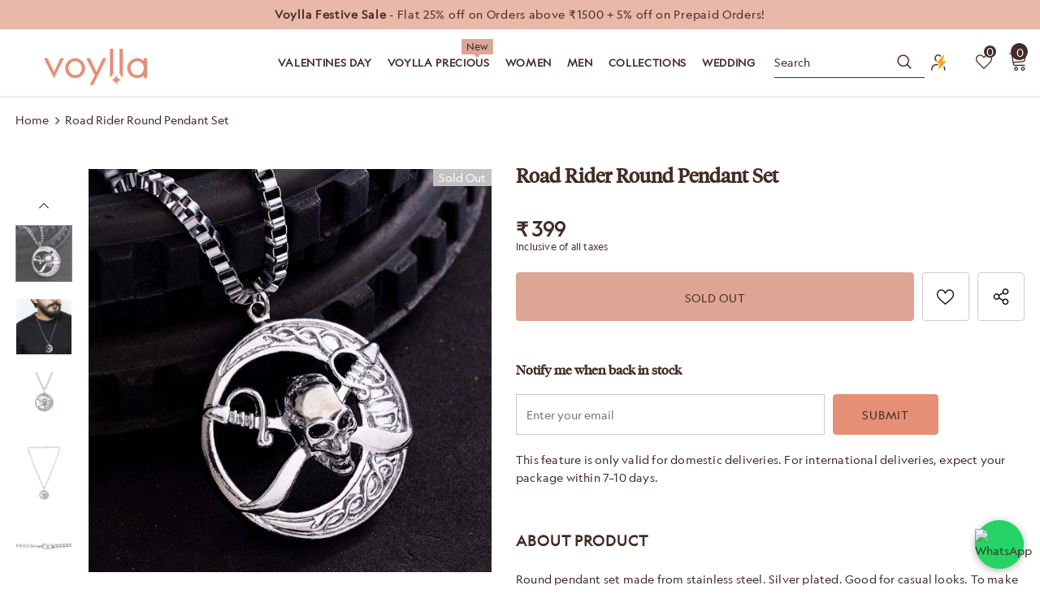

--- FILE ---
content_type: text/html; charset=utf-8
request_url: https://www.voylla.com/products/road-rider-round-pendant-set
body_size: 108673
content:
<!doctype html>
<!--[if lt IE 7]><html class="no-js lt-ie9 lt-ie8 lt-ie7" lang="en"> <![endif]-->
<!--[if IE 7]><html class="no-js lt-ie9 lt-ie8" lang="en"> <![endif]-->
<!--[if IE 8]><html class="no-js lt-ie9" lang="en"> <![endif]-->
<!--[if IE 9 ]><html class="ie9 no-js"> <![endif]-->
<!--[if (gt IE 9)|!(IE)]><!--> <html class="no-js" lang="en"> <!--<![endif]-->
<head>
<link rel="alternate" href="https://www.voylla.com" hreflang="en" />
<!-- starapps_core_start -->
<!-- This code is automatically managed by StarApps Studio -->
<!-- Please contact support@starapps.studio for any help -->
<!-- File location: snippets/starapps-core.liquid -->





<!-- starapps_core_end -->




  

  

  <!-- Basic page needs ================================================== -->
  <meta charset="utf-8">
  <meta http-equiv="X-UA-Compatible" content="IE=edge,chrome=1">
  
<script data-spdn = "1" type="text/javascript">
// name of the cookie that stores the source
// change if you have another name
var cookie_name = 'deduplication_cookie';
// cookie lifetime
var days_to_store = 90;
// expected deduplication_cookie value for Admitad
var deduplication_cookie_value = 'admitad';
// name of GET parameter for deduplication
// change if you have another name
var channel_name = 'utm_source';
// a function to get the source from the GET parameter
getSourceParamFromUri = function () {
  var pattern = channel_name + '=([^&]+)';
  var re = new RegExp(pattern);
  return (re.exec(document.location.search) || [])[1] || '';
};


// a function to get the source from the cookie named cookie_name
getSourceCookie = function () {
  var matches = document.cookie.match(new RegExp(
    '(?:^|; )' + cookie_name.replace(/([\.$?*|{}\(\)\[\]\\\/\+^])/g, '\\$1') + '=([^;]*)'
  ));
  return matches ? decodeURIComponent(matches[1]) : undefined;
};
// a function to set the source in the cookie named cookie_name
setSourceCookie = function () {
  var param = getSourceParamFromUri();
  var params = (new URL(document.location)).searchParams;
if (!params.get(channel_name) && params.get('gclid')) { param = 'google' }
else if (!params.get(channel_name) && params.get('fbclid')) { param = 'facebook' }
else if (!params.get(channel_name) && params.get('cjevent')) { param = 'cj' }
else if (!param) { return; }
  var period = days_to_store * 60 * 60 * 24 * 1000; // in seconds
  var expiresDate = new Date((period) + +new Date);
  var cookieString = cookie_name + '=' + param + '; path=/; expires=' + expiresDate.toGMTString();
  document.cookie = cookieString;
  document.cookie = cookieString + '; domain=.' + location.host;
};
// set cookie
setSourceCookie();
</script>

	 <!-- Google Tag Manager -->
<script>(function(w,d,s,l,i){w[l]=w[l]||[];w[l].push({'gtm.start':
new Date().getTime(),event:'gtm.js'});var f=d.getElementsByTagName(s)[0],
j=d.createElement(s),dl=l!='dataLayer'?'&l='+l:'';j.async=true;j.src=
'https://www.googletagmanager.com/gtm.js?id='+i+dl;f.parentNode.insertBefore(j,f);
})(window,document,'script','dataLayer','GTM-PD6VFQ3');</script>
<!-- End Google Tag Manager -->

  

  <!-- Title and description ================================================== -->
   
  <title>
    Road Rider Round Pendant Set
    
    

     &ndash; 
    VOYLLA
    
  </title>
  

  
  <meta name="description" content="Round pendant set made from stainless steel. Silver plated. Good for casual looks. To make your accessories last longer avoid harsh chemicals and moisture. Keep dry, clean with dry cloth and wear with panache. &quot;India?s largest fashion jewelry brand DARE, comes from the House of Voylla as a limited edition of handcrafte">
  

  <!-- Product meta ================================================== -->
  


  <meta property="og:type" content="product">
  <meta property="og:title" content="Road Rider Round Pendant Set">
  
  <meta property="og:image" content="http://www.voylla.com/cdn/shop/products/DDJAI23088_CS_grande.jpg?v=1701622397">
  <meta property="og:image:secure_url" content="https://www.voylla.com/cdn/shop/products/DDJAI23088_CS_grande.jpg?v=1701622397">
  
  <meta property="og:image" content="http://www.voylla.com/cdn/shop/products/DDJAI23088_MS_grande.jpg?v=1701622397">
  <meta property="og:image:secure_url" content="https://www.voylla.com/cdn/shop/products/DDJAI23088_MS_grande.jpg?v=1701622397">
  
  <meta property="og:image" content="http://www.voylla.com/cdn/shop/products/DDJAI23088_01_grande.jpg?v=1701622397">
  <meta property="og:image:secure_url" content="https://www.voylla.com/cdn/shop/products/DDJAI23088_01_grande.jpg?v=1701622397">
  
  <meta property="og:price:amount" content="399">
  <meta property="og:price:currency" content="INR">


  <meta property="og:description" content="Round pendant set made from stainless steel. Silver plated. Good for casual looks. To make your accessories last longer avoid harsh chemicals and moisture. Keep dry, clean with dry cloth and wear with panache. &quot;India?s largest fashion jewelry brand DARE, comes from the House of Voylla as a limited edition of handcrafte">


  <meta property="og:url" content="https://www.voylla.com/products/road-rider-round-pendant-set">
  <meta property="og:site_name" content="VOYLLA">
  <!-- /snippets/twitter-card.liquid -->





  <meta name="twitter:card" content="product">
  <meta name="twitter:title" content="Road Rider Round Pendant Set">
  <meta name="twitter:description" content=" Round pendant set made from stainless steel. Silver plated. Good for casual looks.
To make your accessories last longer avoid harsh chemicals and moisture. Keep dry, clean with dry cloth and wear with panache. &quot;India?s largest fashion jewelry brand DARE, comes from the House of Voylla as a limited edition of handcrafted accessories for the modern Indian men. &quot;Weight (Gms): 49.82Size (LxW)(Inch): 24*2Material: Stainless SteelPlating: Silver PlatingColor: SilverSales Package: 1 Pendant; 1 ChainProduct Code: 8907617945880">
  <meta name="twitter:image" content="https://www.voylla.com/cdn/shop/products/DDJAI23088_CS_medium.jpg?v=1701622397">
  <meta name="twitter:image:width" content="240">
  <meta name="twitter:image:height" content="240">
  <meta name="twitter:label1" content="Price">
  <meta name="twitter:data1" content="₹ 399">
  
  <meta name="twitter:label2" content="Brand">
  <meta name="twitter:data2" content="Voylla">
  



  <!-- Helpers ================================================== -->
  <link rel="canonical" href="https://www.voylla.com/products/road-rider-round-pendant-set">
  <link canonical-shop-url="https://www.voylla.com/">
  <meta name="viewport" content="width=device-width,initial-scale=1">
  <link rel="preload" href="//www.voylla.com/cdn/shop/t/142/assets/vendor.min.css?v=145406444472724897731760425041" as="style">
  <link rel="preload" href="//www.voylla.com/cdn/shop/t/142/assets/theme-styles.css?v=9139367614375877661766748358" as="style">
  <link rel="preload" href="//www.voylla.com/cdn/shop/t/142/assets/theme-styles-responsive.css?v=131531722595663105671766745506" as="style">
  <link rel="preload" href="//www.voylla.com/cdn/shop/t/142/assets/theme-settings.min.css?v=5603845508141793301760425041" as="style">
  <link rel="preload" href="//www.voylla.com/cdn/shop/t/142/assets/footer-09.css?v=31723816694365087181760425041" as="style">
  <link rel="preload" href="//www.voylla.com/cdn/shop/t/142/assets/product-skin.css?v=60629851994382655031760425041" as="style">
  <link rel="preload" href="//www.voylla.com/cdn/shop/t/142/assets/layout_style_1170.css?v=93051107529919260101760425041" as="style">
  <link rel="preload" href="//www.voylla.com/cdn/shop/t/142/assets/layout_style_fullwidth.css?v=180071327820194629221760425041" as="style">
  <link rel="preload" href="//www.voylla.com/cdn/shop/t/142/assets/layout_style_flower.css?v=123339213510743989531760425041" as="style">
  <link rel="preload" href="//www.voylla.com/cdn/shop/t/142/assets/layout_style_suppermarket.css?v=134013529854462164031760425041" as="style">
  <link rel="preload" href="//www.voylla.com/cdn/shop/t/142/assets/layout_style_surfup.css?v=91780349417184697091760425041" as="style">
  <link rel="preload" href="//www.voylla.com/cdn/shop/t/142/assets/product-supermarket.css?v=74942155326015621911766749259" as="style">
 
  <link rel="preload" href="//www.voylla.com/cdn/shop/t/142/assets/Custom.css?v=50273575072319159961768290135" as="style">
  <link rel="preload" href="//www.voylla.com/cdn/shop/t/142/assets/Custom_button.css?v=49017345986373873991760694170" as="style">

  <link rel="preconnect" href="https://www.googletagmanager.com/">
  <link rel="preconnect" href="https://www.artfut.com">
  <link rel="preconnect" href="https://www.facebook.com">
  <link rel="preconnect" href="https://www.google.com">
  <link rel="preconnect" href="https://www.pxucdn.com">
  <link rel="preconnect" href="https://www.youtube.com">
  <link rel="preconnect" href="https://www.google-analytics.com">
  <link rel="preconnect" href="https://www.googleadservices.com">
  <link href="https://www.codeblackbelt.com">
  <link rel="preconnect" href="https://cdn.shopify.com" >
  <link rel="preconnect" href="https://connect.facebook.net/en_US/fbevents.js">
  <link href="https://fonts.shopifycdn.com/montserrat/montserrat_n5.e72d00d31ae5399d260a80ec70322c62c1819762.woff2?h1=dm95bGxhLmNvbQ&h2=dGhlbGFiZWxsaWZlLXZveWxsYS5hY2NvdW50Lm15c2hvcGlmeS5jb20&hmac=f724806aea785941551637084ba5e88d1763ce88f165495e51d9d9afff944915
">
     <link rel="stylesheet" href="https://cdnjs.cloudflare.com/ajax/libs/OwlCarousel2/2.2.1/assets/owl.carousel.min.css">	
    <link rel="stylesheet" href="https://cdnjs.cloudflare.com/ajax/libs/OwlCarousel2/2.2.1/assets/owl.theme.default.min.css">
   
 
  <!-- Favicon -->
  
  <link rel="shortcut icon" href="//www.voylla.com/cdn/shop/files/Skype_Picture_2022_06_03T15_27_08_641Z_32x32.png?v=1654270331" type="image/png">
  
  
  <!-- Styles -->
  <style>
    

        
        
        
        

        @font-face { font-display: swap;
  font-family: Montserrat;
  font-weight: 400;
  font-style: normal;
  src: url("//www.voylla.com/cdn/fonts/montserrat/montserrat_n4.81949fa0ac9fd2021e16436151e8eaa539321637.woff2") format("woff2"),
       url("//www.voylla.com/cdn/fonts/montserrat/montserrat_n4.a6c632ca7b62da89c3594789ba828388aac693fe.woff") format("woff");
}

        @font-face { font-display: swap;
  font-family: Montserrat;
  font-weight: 500;
  font-style: normal;
  src: url("//www.voylla.com/cdn/fonts/montserrat/montserrat_n5.07ef3781d9c78c8b93c98419da7ad4fbeebb6635.woff2") format("woff2"),
       url("//www.voylla.com/cdn/fonts/montserrat/montserrat_n5.adf9b4bd8b0e4f55a0b203cdd84512667e0d5e4d.woff") format("woff");
}

        @font-face { font-display: swap;
  font-family: Montserrat;
  font-weight: 600;
  font-style: normal;
  src: url("//www.voylla.com/cdn/fonts/montserrat/montserrat_n6.1326b3e84230700ef15b3a29fb520639977513e0.woff2") format("woff2"),
       url("//www.voylla.com/cdn/fonts/montserrat/montserrat_n6.652f051080eb14192330daceed8cd53dfdc5ead9.woff") format("woff");
}

        @font-face { font-display: swap;
  font-family: Montserrat;
  font-weight: 700;
  font-style: normal;
  src: url("//www.voylla.com/cdn/fonts/montserrat/montserrat_n7.3c434e22befd5c18a6b4afadb1e3d77c128c7939.woff2") format("woff2"),
       url("//www.voylla.com/cdn/fonts/montserrat/montserrat_n7.5d9fa6e2cae713c8fb539a9876489d86207fe957.woff") format("woff");
}


		    

        
			      
        
    
    :root {
      --font_size: 14px;
      --font_size_minus1: 13px;
      --font_size_minus2: 12px;
      --font_size_minus3: 11px;
      --font_size_minus4: 10px;
      --font_size_plus1: 15px;
      --font_size_plus2: 16px;
      --font_size_plus3: 17px;
      --font_size_plus4: 18px;
      --font_size_plus5: 19px;
      --font_size_plus6: 20px;
      --font_size_plus7: 21px;
      --font_size_plus8: 22px;
      --font_size_plus9: 23px;
      --font_size_plus10: 24px;
      --font_size_plus11: 25px;
      --font_size_plus12: 26px;
      --font_size_plus13: 27px;
      --font_size_plus14: 28px;
      --font_size_plus15: 29px;
      --font_size_plus16: 30px;
      --font_size_plus18: 32px;
      --font_size_plus21: 35px;
      --font_size_plus22: 36px;
      --font_size_plus23: 37px;
      --font_size_plus24: 38px;
      --font_size_plus29: 43px;
      --font_size_plus33: 47px;
      --font_size_plus34: 48px;

	  --fonts_name: Montserrat,sans-serif;
	  --fonts_name_2: Montserrat,sans-serif;

      /* Color */
      --body_bg: #ffffff;
      --body_color: #432c26;
      --link_color: #432c26;
      --link_color_hover: #dfa594;
      --link_color_underline: rgba(67, 44, 38, 0.3);

      /* Breadcrumb */
      --breadcrumb_color : #432c26;
      --breadcrumb_text_transform : capitalize;

      /* Header and Title */
      --page_title_font_size: 20px;
      --page_title_font_size_minus4: 16px;
      --page_title_font_size_minus6: 14px;
      --page_title_font_size_plus5: 25px;
      --page_title_color: #432c26;
      --page_title_text_align : center;
      --page_title_color_underline: rgba(67, 44, 38, 0.3);

      /* Product  */
      --product_name_font_size: 12px;
      --product_name_line_height: 24px;
      --product_text_transform: none;
      --product_name_font_weight: 400;
      --product_name_text_align: center;
      --product_vendor_text_transform: capitalize;
      --product_vendor_font_weight: 600;
      --product_vendor_font_size: 16px;

      --color_title_pr: #432c26;
      --color_title_pr_hover: #dfa594;
      --color_title_pr_hover_underline: rgba(223, 165, 148, 0.3);
      --color_vendor : #432c26;
      --sale_text : #432c26;
      --bg_sale : #e95144;
      --custom_label_text : #f8f8f8;
      --custom_label_bg : #432c26;
      --bundle_label_text : #fff;
      --bundle_label_bg : #432c26;
      --new_label_text : #432c26;
      --new_label_bg : #fff;
      --new_label_border : #f6f6f6;
      --sold_out_text : #fff;
      --bg_sold_out : #c1c1c1;
      --color_price: #432c26;
      --color_price_sale: #F44336;
      --color_compare_price: #969696;
      --color_compare_product: #432c26;
      
        --color_quick_view: #432c26;
        
          --bg_quick_view: rgba(67, 44, 38, 0.4);
        
      
      --border_quick_view: transparent;
      --color_wishlist: #432c26;
      --bg_wishlist: #ffffff;
      --border_wishlist: #432c26;
      --bg_wishlist_active: #dfa594;

      /* Button 1 */
      --background_1: #f8f8f8;
      --color_1 : #432c26;
      --border_1 : #f8f8f8;

      /* Button 2 */
      --background_2: #f8f8f8;
      --color_2 : #432c26;
      --border_2 : #f8f8f8;

      /* Button 3 */
      --background_3: #f8f8f8;
      --color_3 : #432c26;
      --border_3 : #f8f8f8;

      /* Button Add To Cart */
      --color_add_to_cart : #432c26;
      --border_add_to_cart : #dfa594;
      --background_add_to_cart : #dfa594;

      --color_add_to_cart_hover : #f8f8f8;
      --border_add_to_cart_hover : #dfa594;
      --background_add_to_cart_hover : #dfa594;


      /* Button */
      
        --button_font_family: Montserrat,sans-serif;
      
      --button_font_size: px;
      --button_font_weight: ;
      --button_border_radius: px;
      --button_border_width: px;
      --button_border_style: ;
      --button_text_align: ;
      --button_text_transform: ;
      --button_letter_spacing: ;
      --button_padding_top: px;
      --button_padding_bottom: px;
      --button_padding_left: px;
      --button_padding_right: px;

      

      /* Border Color */
      --border_widget_title : #e0e0e0;
      --border_color_1 : #ebebeb;
      --border_color_2: #e7e7e7;
      --border_page_title: #eaeaea;
      --border_input: #cbcbcb;
      --border_checkbox: #d0d0d0;
      --border_dropdown: #dadada;
      --border_bt_sidebar : #f6f6f6;
      --color_icon_drop: #6b6b6b;

      
          --color_ipt: #3c3c3c;
        

      
        
          --color_slick_arrow: #323232;
          --color_border_slick_arrow: #cccccc;
          --color_bg_slick_arrow: #ffffff;
        
      

      /*color Mobile*/

      --color_menu_mb: #432c26;
      --color_menu_level3: #432c26;

      /* Mixin ================= */
      

  		  
  			    --font_size_btn: var(--font_size);
        

        
          --padding_btn: 10px 15px 9px; 
        

        
          --letter_spacing_btn: .05em;
        

        
          --padding_btn_qv_add_to_cart: 12px 15px 10px;
        
          --padding_btn_bundle: 10px 15px 8px 15px;
        

      
      
          --color-price-box: var(--color_compare_price);
      

      --color_review: #ffeb00;
      --color_review_empty: #e6e6e6;

      --border-product-image: #e6e6e6;

      
      --border-radius-17: 0;
      --border-radius-50: 0;
      

      --ask_an_expert_positon: 20vh;
      --ask_an_expert_positon_tb: 14vh;
    }
</style>
  <link href="//www.voylla.com/cdn/shop/t/142/assets/vendor.min.css?v=145406444472724897731760425041" rel="stylesheet" type="text/css" media="all" />
<link href="//www.voylla.com/cdn/shop/t/142/assets/theme-styles.css?v=9139367614375877661766748358" rel="stylesheet" type="text/css" media="all" />
<link href="//www.voylla.com/cdn/shop/t/142/assets/theme-styles-responsive.css?v=131531722595663105671766745506" rel="stylesheet" type="text/css" media="all" />
<link href="//www.voylla.com/cdn/shop/t/142/assets/theme-settings.min.css?v=5603845508141793301760425041" rel="stylesheet" type="text/css" media="all" />



















	<link href="//www.voylla.com/cdn/shop/t/142/assets/footer-09.css?v=31723816694365087181760425041" rel="stylesheet" type="text/css" media="all" />





	<link href="//www.voylla.com/cdn/shop/t/142/assets/product-supermarket.css?v=74942155326015621911766749259" rel="stylesheet" type="text/css" media="all" />














	<link href="//www.voylla.com/cdn/shop/t/142/assets/Custom.css?v=50273575072319159961768290135" rel="stylesheet" type="text/css" media="all" />
	<link href="//www.voylla.com/cdn/shop/t/142/assets/Custom_button.css?v=49017345986373873991760694170" rel="stylesheet" type="text/css" media="all" />



  
   <!-- Scripts -->
  <script src="//www.voylla.com/cdn/shop/t/142/assets/jquery.min.js?v=74721525869110791951760425041"  data-spdn = "1"> </script>
<script src="//www.voylla.com/cdn/shop/t/142/assets/jquery-cookie.min.js?v=72365755745404048181760425041"  data-spdn = "1"> </script>
<script src="//www.voylla.com/cdn/shop/t/142/assets/lazysizes.min.js?v=84414966064882348651760425041"  data-spdn = "1"></script>

<script data-spdn = "1">
  	window.lazySizesConfig = window.lazySizesConfig || {};
    lazySizesConfig.loadMode = 1;
    window.lazySizesConfig.init = false;
    lazySizes.init();
  
    window.ajax_cart = "none";
    window.money_format = "₹ {{amount_no_decimals}}";//"₹ {{amount_no_decimals}}";
    window.shop_currency = "INR";
    window.show_multiple_currencies = false;
    window.use_color_swatch = true;
    window.product_variant_name = true;
        window.color_swatch_style = "normal";
    window.enable_sidebar_multiple_choice = true;
    window.file_url = "//www.voylla.com/cdn/shop/files/?v=37060";
    window.asset_url = "";
    window.router = "";
    window.swatch_recently = "color";
    window.label_sale = "discount_sale";
    window.layout_style = "layout_style_1";
    window.layout_home = "layout_home_7";
    window.product_style = "supermarket";
    window.category_style = "skin_1";
    window.layout_body = "full";
        
    window.inventory_text = {
        in_stock: "In stock",
        many_in_stock: "Many in stock",
        out_of_stock: "Out of stock",
        add_to_cart: "Add to cart",
        add_all_to_cart: "Add all to Cart",
        sold_out: "Sold Out",
        select_options : "Select options",
        unavailable: "Sold Out",
        view_all_collection: "View All",
        no_more_product: "No more product",
        show_options: "Show Variants",
        hide_options: "Hide Variants",
        adding : "Adding",
        thank_you : "Thank You",
        add_more : "Add More",
        cart_feedback : "Added",
        add_wishlist : "Add to Wish List",
        remove_wishlist : "Remove Wish List",
        add_wishlist_1 : "Add to wishlist",
        remove_wishlist_1 : "Remove wishlist",
        previous: "Prev",
        next: "Next",
      	pre_order : "Pre Order",
        hotStock: "Hurry up! only [inventory] left",
        view_more: "View All",
        view_less : "View Less",
        show_more: "Show More",
        show_less : "Show Less",
        days : "Days",
        hours : "Hours",
        mins : "Mins",
        secs : "Secs",

        customlabel: "Custom Label",
        newlabel: "New",
        salelabel: "Sale",
        soldoutlabel: "Sold Out",
        bundlelabel: "Bundle",

        message_compare : "You must select at least two products to compare!",
        message_iscart : "is added to your shopping cart.",

        add_compare : "Add to compare",
        remove_compare : "Remove compare",
        remove: "Remove",
        warning_quantity: "Maximum quantity",
    };
    window.multi_lang = false;
    window.collection_pagination_type = "scroll";

    window.newsletter_popup = false;
    window.hidden_newsletter = false;
    window.option_ptoduct1 = "size";
    window.option_ptoduct2 = "color";
    window.option_ptoduct3 = "option 3"

    /* Free Shipping Message */
    window.free_shipping_color1 = "#F44336";  
    window.free_shipping_color2 = "#FF9800";
    window.free_shipping_color3 = "#69c69c";
    window.free_shipping_price = 800;
    window.free_shipping_text = {
        free_shipping_message_1: "You qualify for free shipping!",
        free_shipping_message_2:"Only",
        free_shipping_message_3: "away from",
        free_shipping_message_4: "free shipping",
        free_shipping_1: "Free",
        free_shipping_2: "TBD",
    }

</script>

  <link rel="preload" href="//www.voylla.com/cdn/shop/t/142/assets/jquery.min.js?v=74721525869110791951760425041" as="script">
  <script src="//www.voylla.com/cdn/shop/t/142/assets/halo.slide-collection.js?v=174982410531041614601760425041" defer></script>
  <!-- Header hook for plugins ================================ -->

  <!-- Header hook for plugins Begins ================================ -->
  <script>window.performance && window.performance.mark && window.performance.mark('shopify.content_for_header.start');</script><meta name="google-site-verification" content="8bu53im41Y7gGtzFSYsawXQsu3Mwd3MJMikaYagGlNA">
<meta id="shopify-digital-wallet" name="shopify-digital-wallet" content="/61094723750/digital_wallets/dialog">
<link rel="alternate" type="application/json+oembed" href="https://www.voylla.com/products/road-rider-round-pendant-set.oembed">
<script async="async" src="/checkouts/internal/preloads.js?locale=en-IN"></script>
<script id="shopify-features" type="application/json">{"accessToken":"92a1cb22ee4813cc35dd6b4e5643e04e","betas":["rich-media-storefront-analytics"],"domain":"www.voylla.com","predictiveSearch":true,"shopId":61094723750,"locale":"en"}</script>
<script>var Shopify = Shopify || {};
Shopify.shop = "thelabellife-voylla.myshopify.com";
Shopify.locale = "en";
Shopify.currency = {"active":"INR","rate":"1.0"};
Shopify.country = "IN";
Shopify.theme = {"name":"Copy of voylla_shopify\/main | Kwikpass","id":147367166118,"schema_name":"Ella","schema_version":"5.1.0","theme_store_id":null,"role":"main"};
Shopify.theme.handle = "null";
Shopify.theme.style = {"id":null,"handle":null};
Shopify.cdnHost = "www.voylla.com/cdn";
Shopify.routes = Shopify.routes || {};
Shopify.routes.root = "/";</script>
<script type="module">!function(o){(o.Shopify=o.Shopify||{}).modules=!0}(window);</script>
<script>!function(o){function n(){var o=[];function n(){o.push(Array.prototype.slice.apply(arguments))}return n.q=o,n}var t=o.Shopify=o.Shopify||{};t.loadFeatures=n(),t.autoloadFeatures=n()}(window);</script>
<script id="shop-js-analytics" type="application/json">{"pageType":"product"}</script>
<script defer="defer" async type="module" src="//www.voylla.com/cdn/shopifycloud/shop-js/modules/v2/client.init-shop-cart-sync_BT-GjEfc.en.esm.js"></script>
<script defer="defer" async type="module" src="//www.voylla.com/cdn/shopifycloud/shop-js/modules/v2/chunk.common_D58fp_Oc.esm.js"></script>
<script defer="defer" async type="module" src="//www.voylla.com/cdn/shopifycloud/shop-js/modules/v2/chunk.modal_xMitdFEc.esm.js"></script>
<script type="module">
  await import("//www.voylla.com/cdn/shopifycloud/shop-js/modules/v2/client.init-shop-cart-sync_BT-GjEfc.en.esm.js");
await import("//www.voylla.com/cdn/shopifycloud/shop-js/modules/v2/chunk.common_D58fp_Oc.esm.js");
await import("//www.voylla.com/cdn/shopifycloud/shop-js/modules/v2/chunk.modal_xMitdFEc.esm.js");

  window.Shopify.SignInWithShop?.initShopCartSync?.({"fedCMEnabled":true,"windoidEnabled":true});

</script>
<script>(function() {
  var isLoaded = false;
  function asyncLoad() {
    if (isLoaded) return;
    isLoaded = true;
    var urls = ["https:\/\/cdn.jsdelivr.net\/gh\/apphq\/slidecart-dist@master\/slidecarthq-forward.js?4\u0026shop=thelabellife-voylla.myshopify.com","https:\/\/discountz-app-317512.ey.r.appspot.com\/public\/storefront.js?shop=thelabellife-voylla.myshopify.com","https:\/\/cdn.giftcardpro.app\/build\/storefront\/storefront.js?shop=thelabellife-voylla.myshopify.com"];
    for (var i = 0; i < urls.length; i++) {
      var s = document.createElement('script');
      s.type = 'text/javascript';
      s.async = true;
      s.src = urls[i];
      var x = document.getElementsByTagName('script')[0];
      x.parentNode.insertBefore(s, x);
    }
  };
  if(window.attachEvent) {
    window.attachEvent('onload', asyncLoad);
  } else {
    window.addEventListener('load', asyncLoad, false);
  }
})();</script>
<script id="__st">var __st={"a":61094723750,"offset":19800,"reqid":"7d740d3a-a11f-43b5-a2b4-71b1df7b7766-1769146367","pageurl":"www.voylla.com\/products\/road-rider-round-pendant-set","u":"1f2a2036d0ac","p":"product","rtyp":"product","rid":7398814384294};</script>
<script>window.ShopifyPaypalV4VisibilityTracking = true;</script>
<script id="form-persister">!function(){'use strict';const t='contact',e='new_comment',n=[[t,t],['blogs',e],['comments',e],[t,'customer']],o='password',r='form_key',c=['recaptcha-v3-token','g-recaptcha-response','h-captcha-response',o],s=()=>{try{return window.sessionStorage}catch{return}},i='__shopify_v',u=t=>t.elements[r],a=function(){const t=[...n].map((([t,e])=>`form[action*='/${t}']:not([data-nocaptcha='true']) input[name='form_type'][value='${e}']`)).join(',');var e;return e=t,()=>e?[...document.querySelectorAll(e)].map((t=>t.form)):[]}();function m(t){const e=u(t);a().includes(t)&&(!e||!e.value)&&function(t){try{if(!s())return;!function(t){const e=s();if(!e)return;const n=u(t);if(!n)return;const o=n.value;o&&e.removeItem(o)}(t);const e=Array.from(Array(32),(()=>Math.random().toString(36)[2])).join('');!function(t,e){u(t)||t.append(Object.assign(document.createElement('input'),{type:'hidden',name:r})),t.elements[r].value=e}(t,e),function(t,e){const n=s();if(!n)return;const r=[...t.querySelectorAll(`input[type='${o}']`)].map((({name:t})=>t)),u=[...c,...r],a={};for(const[o,c]of new FormData(t).entries())u.includes(o)||(a[o]=c);n.setItem(e,JSON.stringify({[i]:1,action:t.action,data:a}))}(t,e)}catch(e){console.error('failed to persist form',e)}}(t)}const f=t=>{if('true'===t.dataset.persistBound)return;const e=function(t,e){const n=function(t){return'function'==typeof t.submit?t.submit:HTMLFormElement.prototype.submit}(t).bind(t);return function(){let t;return()=>{t||(t=!0,(()=>{try{e(),n()}catch(t){(t=>{console.error('form submit failed',t)})(t)}})(),setTimeout((()=>t=!1),250))}}()}(t,(()=>{m(t)}));!function(t,e){if('function'==typeof t.submit&&'function'==typeof e)try{t.submit=e}catch{}}(t,e),t.addEventListener('submit',(t=>{t.preventDefault(),e()})),t.dataset.persistBound='true'};!function(){function t(t){const e=(t=>{const e=t.target;return e instanceof HTMLFormElement?e:e&&e.form})(t);e&&m(e)}document.addEventListener('submit',t),document.addEventListener('DOMContentLoaded',(()=>{const e=a();for(const t of e)f(t);var n;n=document.body,new window.MutationObserver((t=>{for(const e of t)if('childList'===e.type&&e.addedNodes.length)for(const t of e.addedNodes)1===t.nodeType&&'FORM'===t.tagName&&a().includes(t)&&f(t)})).observe(n,{childList:!0,subtree:!0,attributes:!1}),document.removeEventListener('submit',t)}))}()}();</script>
<script integrity="sha256-4kQ18oKyAcykRKYeNunJcIwy7WH5gtpwJnB7kiuLZ1E=" data-source-attribution="shopify.loadfeatures" defer="defer" src="//www.voylla.com/cdn/shopifycloud/storefront/assets/storefront/load_feature-a0a9edcb.js" crossorigin="anonymous"></script>
<script data-source-attribution="shopify.dynamic_checkout.dynamic.init">var Shopify=Shopify||{};Shopify.PaymentButton=Shopify.PaymentButton||{isStorefrontPortableWallets:!0,init:function(){window.Shopify.PaymentButton.init=function(){};var t=document.createElement("script");t.src="https://www.voylla.com/cdn/shopifycloud/portable-wallets/latest/portable-wallets.en.js",t.type="module",document.head.appendChild(t)}};
</script>
<script data-source-attribution="shopify.dynamic_checkout.buyer_consent">
  function portableWalletsHideBuyerConsent(e){var t=document.getElementById("shopify-buyer-consent"),n=document.getElementById("shopify-subscription-policy-button");t&&n&&(t.classList.add("hidden"),t.setAttribute("aria-hidden","true"),n.removeEventListener("click",e))}function portableWalletsShowBuyerConsent(e){var t=document.getElementById("shopify-buyer-consent"),n=document.getElementById("shopify-subscription-policy-button");t&&n&&(t.classList.remove("hidden"),t.removeAttribute("aria-hidden"),n.addEventListener("click",e))}window.Shopify?.PaymentButton&&(window.Shopify.PaymentButton.hideBuyerConsent=portableWalletsHideBuyerConsent,window.Shopify.PaymentButton.showBuyerConsent=portableWalletsShowBuyerConsent);
</script>
<script data-source-attribution="shopify.dynamic_checkout.cart.bootstrap">document.addEventListener("DOMContentLoaded",(function(){function t(){return document.querySelector("shopify-accelerated-checkout-cart, shopify-accelerated-checkout")}if(t())Shopify.PaymentButton.init();else{new MutationObserver((function(e,n){t()&&(Shopify.PaymentButton.init(),n.disconnect())})).observe(document.body,{childList:!0,subtree:!0})}}));
</script>

<script>window.performance && window.performance.mark && window.performance.mark('shopify.content_for_header.end');</script>
<!-- Header hook for plugins Ends ================================ -->

  <!--[if lt IE 9]>
  <script src="//html5shiv.googlecode.com/svn/trunk/html5.js" type="text/javascript"></script>
  <![endif]-->
  <!-- GTM script- 31.07.24 -->
  <script>(function (w, d, s, l, i) {
      w[l] = w[l] || []; w[l].push({
        'gtm.start':
          new Date().getTime(), event: 'gtm.js'
      }); var f = d.getElementsByTagName(s)[0],
        j = d.createElement(s), dl = l != 'dataLayer' ? '&l=' + l : ''; j.async = true; j.src =
          'https://www.googletagmanager.com/gtm.js?id=' + i + dl; f.parentNode.insertBefore(j, f);
    })(window, document, 'script', 'dataLayer', 'GTM-PD6VFQ3');</script>
  
  <!-- End GTM script-->
  
  <!-- Global site tag (gtag.js) - Google Ads -->
  <script async src="https://www.googletagmanager.com/gtag/js?id=AW-623814377"></script>
  <script>
    window.dataLayer = window.dataLayer || [];
    function gtag() { dataLayer.push(arguments); }
    gtag('js', new Date());

    gtag('config', 'AW-623814377');
  </script>
<!--  Google analytics code -->
 	<script async src="https://www.googletagmanager.com/gtag/js?id=AW-623814377" defer></script>
	<script>
	 window.dataLayer = window.dataLayer || [];
	 function gtag(){dataLayer.push(arguments);}
	 gtag('js', new Date());
	 gtag('config', 'AW-623814377', {'use_amp_client_id': true,'send_page_view': false});
	</script>
  <!--  Google analytics code -->
        <script>
          (function(a,s,y,n,c,h,i,d,e){s.className+=' '+y;h.start=1*new Date;
		h.end=i=function(){s.className=s.className.replace(RegExp(' ?'+y),'')};
		(a[n]=a[n]||[]).hide=h;setTimeout(function(){i();h.end=null},c);h.timeout=c;
		})(window,document.documentElement,'async-hide','dataLayer',4000,
		{'GTM-PSHZLKS':true});
        </script>
		<script>
	      (function(i,s,o,g,r,a,m){i['GoogleAnalyticsObject']=r;i[r]=i[r]||function(){
	      (i[r].q=i[r].q||[]).push(arguments)},i[r].l=1*new Date();a=s.createElement(o),
	      m=s.getElementsByTagName(o)[0];a.async=1;a.src=g;m.parentNode.insertBefore(a,m)
	      })(window,document,'script','https://www.google-analytics.com/analytics.js','ga');
	      ga('create', 'UA-29059432-1', 'auto', {'useAmpClientId': true});
	      ga('require', 'ec');
	      ga('require', 'GTM-PSHZLKS');
		  ga('set', '&cu', 'INR');
	    </script>

  
  
  
  <script>

    Shopify.productOptionsMap = {};
    Shopify.quickViewOptionsMap = {};

    Shopify.updateOptionsInSelector = function(selectorIndex, wrapperSlt) {
        Shopify.optionsMap = wrapperSlt === '.product' ? Shopify.productOptionsMap : Shopify.quickViewOptionsMap;

        switch (selectorIndex) {
            case 0:
                var key = 'root';
                var selector = $(wrapperSlt + ' .single-option-selector:eq(0)');
                break;
            case 1:
                var key = $(wrapperSlt + ' .single-option-selector:eq(0)').val();
                var selector = $(wrapperSlt + ' .single-option-selector:eq(1)');
                break;
            case 2:
                var key = $(wrapperSlt + ' .single-option-selector:eq(0)').val();
                key += ' / ' + $(wrapperSlt + ' .single-option-selector:eq(1)').val();
                var selector = $(wrapperSlt + ' .single-option-selector:eq(2)');
        }

        var initialValue = selector.val();
        selector.empty();

        var availableOptions = Shopify.optionsMap[key];

        if (availableOptions && availableOptions.length) {
            for (var i = 0; i < availableOptions.length; i++) {
                var option = availableOptions[i].replace('-sold-out','');
                var newOption = $('<option></option>').val(option).html(option);

                selector.append(newOption);
            }

            $(wrapperSlt + ' .swatch[data-option-index="' + selectorIndex + '"] .swatch-element').each(function() {
                // debugger;
                if ($.inArray($(this).attr('data-value'), availableOptions) !== -1) {
                    $(this).addClass('available').removeClass('soldout').find(':radio').prop('disabled',false).prop('checked',true);
                }
                else {
                    if ($.inArray($(this).attr('data-value') + '-sold-out', availableOptions) !== -1) {
                        $(this).addClass('available').addClass('soldout').find(':radio').prop('disabled',false).prop('checked',true);
                    } else {
                        $(this).removeClass('available').addClass('soldout').find(':radio').prop('disabled',true).prop('checked',false);
                    }
                    
                }
            });

            if ($.inArray(initialValue, availableOptions) !== -1) {
                selector.val(initialValue);
            }

            selector.trigger('change');
        };
    };

    Shopify.linkOptionSelectors = function(product, wrapperSlt, check) {
        // Building our mapping object.
        Shopify.optionsMap = wrapperSlt === '.product' ? Shopify.productOptionsMap : Shopify.quickViewOptionsMap;
        var arr_1= [],
            arr_2= [],
            arr_3= [];

        Shopify.optionsMap['root'] == [];
        for (var i = 0; i < product.variants.length; i++) {
            var variant = product.variants[i];
            if (variant) {
                var key1 = variant.option1;
                var key2 = variant.option1 + ' / ' + variant.option2;
                Shopify.optionsMap[key1] = [];
                Shopify.optionsMap[key2] = [];
            }
        }
        for (var i = 0; i < product.variants.length; i++) {
            var variant = product.variants[i];
            if (variant) {
                if (window.use_color_swatch) {
                    if (variant.available) {
                        // Gathering values for the 1st drop-down.
                        Shopify.optionsMap['root'] = Shopify.optionsMap['root'] || [];

                        // if ($.inArray(variant.option1 + '-sold-out', Shopify.optionsMap['root']) !== -1) {
                        //     Shopify.optionsMap['root'].pop();
                        // } 

                        arr_1.push(variant.option1);
                        arr_1 = $.unique(arr_1);

                        Shopify.optionsMap['root'].push(variant.option1);

                        Shopify.optionsMap['root'] = Shopify.uniq(Shopify.optionsMap['root']);

                        // Gathering values for the 2nd drop-down.
                        if (product.options.length > 1) {
                        var key = variant.option1;
                            Shopify.optionsMap[key] = Shopify.optionsMap[key] || [];
                            // if ($.inArray(variant.option2 + '-sold-out', Shopify.optionsMap[key]) !== -1) {
                            //     Shopify.optionsMap[key].pop();
                            // } 
                            Shopify.optionsMap[key].push(variant.option2);
                            if ($.inArray(variant.option2, arr_2) === -1) {
                                arr_2.push(variant.option2);
                                arr_2 = $.unique(arr_2);
                            }
                            Shopify.optionsMap[key] = Shopify.uniq(Shopify.optionsMap[key]);
                        }

                        // Gathering values for the 3rd drop-down.
                        if (product.options.length === 3) {
                            var key = variant.option1 + ' / ' + variant.option2;
                            Shopify.optionsMap[key] = Shopify.optionsMap[key] || [];
                            Shopify.optionsMap[key].push(variant.option3);

                            if ($.inArray(variant.option3, arr_3) === -1) {
                                arr_3.push(variant.option3);
                                arr_3 = $.unique(arr_3);
                            }
                            
                            Shopify.optionsMap[key] = Shopify.uniq(Shopify.optionsMap[key]);
                        }
                    } else {
                        // Gathering values for the 1st drop-down.
                        Shopify.optionsMap['root'] = Shopify.optionsMap['root'] || [];
                        if ($.inArray(variant.option1, arr_1) === -1) {
                            Shopify.optionsMap['root'].push(variant.option1 + '-sold-out');
                        }
                        
                        Shopify.optionsMap['root'] = Shopify.uniq(Shopify.optionsMap['root']);

                        // Gathering values for the 2nd drop-down.
                        if (product.options.length > 1) {
                            var key = variant.option1;
                            Shopify.optionsMap[key] = Shopify.optionsMap[key] || [];
                            // Shopify.optionsMap[key].push(variant.option2);

                            // if ($.inArray(variant.option2, arr_2) === -1) {
                                Shopify.optionsMap[key].push(variant.option2 + '-sold-out');
                            // }
                            
                            Shopify.optionsMap[key] = Shopify.uniq(Shopify.optionsMap[key]);
                        }

                        // Gathering values for the 3rd drop-down.
                        if (product.options.length === 3) {
                            var key = variant.option1 + ' / ' + variant.option2;
                            Shopify.optionsMap[key] = Shopify.optionsMap[key] || [];
//                             if ($.inArray(variant.option3, arr_3) === -1) {
                                Shopify.optionsMap[key].push(variant.option3 + '-sold-out');
//                             }
                            Shopify.optionsMap[key] = Shopify.uniq(Shopify.optionsMap[key]);
                        }

                    }
                } else {
                    // Gathering values for the 1st drop-down.
                    if (check) {
                        if (variant.available) {
                            Shopify.optionsMap['root'] = Shopify.optionsMap['root'] || [];
                            Shopify.optionsMap['root'].push(variant.option1);
                            Shopify.optionsMap['root'] = Shopify.uniq(Shopify.optionsMap['root']);

                            // Gathering values for the 2nd drop-down.
                            if (product.options.length > 1) {
                            var key = variant.option1;
                                Shopify.optionsMap[key] = Shopify.optionsMap[key] || [];
                                Shopify.optionsMap[key].push(variant.option2);
                                Shopify.optionsMap[key] = Shopify.uniq(Shopify.optionsMap[key]);
                            }

                            // Gathering values for the 3rd drop-down.
                            if (product.options.length === 3) {
                                var key = variant.option1 + ' / ' + variant.option2;
                                Shopify.optionsMap[key] = Shopify.optionsMap[key] || [];
                                Shopify.optionsMap[key].push(variant.option3);
                                Shopify.optionsMap[key] = Shopify.uniq(Shopify.optionsMap[key]);
                            }
                        }
                    } else {
                        Shopify.optionsMap['root'] = Shopify.optionsMap['root'] || [];

                        Shopify.optionsMap['root'].push(variant.option1);
                        Shopify.optionsMap['root'] = Shopify.uniq(Shopify.optionsMap['root']);

                        // Gathering values for the 2nd drop-down.
                        if (product.options.length > 1) {
                        var key = variant.option1;
                            Shopify.optionsMap[key] = Shopify.optionsMap[key] || [];
                            Shopify.optionsMap[key].push(variant.option2);
                            Shopify.optionsMap[key] = Shopify.uniq(Shopify.optionsMap[key]);
                        }

                        // Gathering values for the 3rd drop-down.
                        if (product.options.length === 3) {
                            var key = variant.option1 + ' / ' + variant.option2;
                            Shopify.optionsMap[key] = Shopify.optionsMap[key] || [];
                            Shopify.optionsMap[key].push(variant.option3);
                            Shopify.optionsMap[key] = Shopify.uniq(Shopify.optionsMap[key]);
                        }
                    }
                    
                }
            }
        };

        // Update options right away.
        Shopify.updateOptionsInSelector(0, wrapperSlt);

        if (product.options.length > 1) Shopify.updateOptionsInSelector(1, wrapperSlt);
        if (product.options.length === 3) Shopify.updateOptionsInSelector(2, wrapperSlt);

        // When there is an update in the first dropdown.
        $(wrapperSlt + " .single-option-selector:eq(0)").change(function() {
            Shopify.updateOptionsInSelector(1, wrapperSlt);
            if (product.options.length === 3) Shopify.updateOptionsInSelector(2, wrapperSlt);
            return true;
        });

        // When there is an update in the second dropdown.
        $(wrapperSlt + " .single-option-selector:eq(1)").change(function() {
            if (product.options.length === 3) Shopify.updateOptionsInSelector(2, wrapperSlt);
            return true;
        });
    };
</script>
  
  <script data-spdn = "1" defer nomodule src="https://unpkg.com/@google/model-viewer/dist/model-viewer-legacy.js"></script>
  

 <script data-spdn = "1">
      function getParameterByName(name, url = window.location.href) {
        name = name.replace(/[\[\]]/g, '\\$&');
        var regex = new RegExp('[?&]' + name + '(=([^&#]*)|&|#|$)'),
        results = regex.exec(url);
        if (!results) return null;
        if (!results[2]) return '';
        return decodeURIComponent(results[2].replace(/\+/g, ' '));
      }
    
      let atgId = getParameterByName('atgSessionId');
      if(atgId) {
        localStorage.setItem('atgSessionId', atgId);
      }
    </script>
   <script>
    
   const queryString = window.location.search;

const urlParams = new URLSearchParams(queryString);

const gs_ref= urlParams.get('_gs_ref');
    const ad_name = urlParams.get('utm_source');
  console.log('gs',gs_ref);
 
  console.log('ad', ad_name);
  if(gs_ref !== null){
  sessionStorage.gs = gs_ref;
   sessionStorage.ad = ad_name;
console.log(sessionStorage.gs);
  }
</script>

  <script type="text/javascript">

window.dataLayer = window.dataLayer || [];

window.appStart = function(){



window.productPageHandle = function(){

var productName = "Road Rider Round Pendant Set";

var productId = "7398814384294";

var productPrice = "399";

var productBrand = "Voylla";

var productCollection = "Gift For Brother"

window.dataLayer.push({

event: 'view_item',

productName: productName,

productId: productId,

productPrice: productPrice,

productBrand: productBrand,

productCategory: productCollection,

});

};



productPageHandle()



}

appStart();

</script>
 <script defer>

  /**
   * IMPORTANT!
   * Do not edit this file. Any changes made could be overwritten by at
   * any time. If you need assistance, please reach out to us at support@gist-apps.com.
   */

  if (typeof(GIST) == 'undefined') {
    window.GIST = GIST = {};
  }
  if (typeof(GIST.f) == 'undefined') {
    GIST.f = {};
  }

  GIST.f._isEmpty = function(obj){

    for(var prop in obj) {
      if(obj.hasOwnProperty(prop)) {
        return false;
      }
    }

    return JSON.stringify(obj) === JSON.stringify({});

  };

</script>

  	 
<script>window.__discountzMetafields = {"132168810662":{"widget":{"type":"BEFORE","pathname":"\/cart","selector":".cart-form .total"},"subtotal":{"pathname":"\/cart","selector":".right-col .price"}},"132449992870":{"widget":{"type":"BEFORE","pathname":"\/cart","selector":".right-col #checkout2"},"subtotal":{"pathname":"\/cart","selector":".right-col .price"}},"132883513510":{"widget":{"type":"BEFORE","pathname":"\/cart","selector":".cart-form .total"},"subtotal":{"pathname":"\/cart","selector":".right-col .price"}},"app":{"disabled":false}};</script><style>.discountz-skeleton{background-color:#dddbdd;border-radius:4px;height:100%;overflow:hidden;position:relative}.discountz-skeleton:after{-webkit-animation:shimmer 2s infinite;animation:shimmer 2s infinite;background-image:-webkit-linear-gradient(0deg,hsla(0,0%,100%,0),hsla(0,0%,100%,.2) 20%,hsla(0,0%,100%,.5) 60%,hsla(0,0%,100%,0));background-image:linear-gradient(90deg,hsla(0,0%,100%,0),hsla(0,0%,100%,.2) 20%,hsla(0,0%,100%,.5) 60%,hsla(0,0%,100%,0));bottom:0;content:"";left:0;position:absolute;right:0;top:0;-webkit-transform:translateX(-100%);-ms-transform:translateX(-100%);transform:translateX(-100%)}@-webkit-keyframes shimmer{to{-webkit-transform:translateX(100%);transform:translateX(100%)}}@keyframes shimmer{to{-webkit-transform:translateX(100%);transform:translateX(100%)}}.discountz-loading{display:flex;height:40px;margin-left:auto;max-width:350px;width:100%}.discountz-loading__input{margin-right:8px;width:75%}.discountz-loading__submit{width:25%}</style><script>(()=>{var t={2941:(t,r,e)=>{var n=e(416),o=e(744);t.exports=function(t){if(n(t))return t;throw TypeError(o(t)+" is not a function")}},5058:(t,r,e)=>{var n=e(416);t.exports=function(t){if("object"==typeof t||n(t))return t;throw TypeError("Can't set "+String(t)+" as a prototype")}},2004:(t,r,e)=>{var n=e(136),o=e(5675),i=e(1651),a=n("unscopables"),c=Array.prototype;null==c[a]&&i.f(c,a,{configurable:!0,value:o(null)}),t.exports=function(t){c[a][t]=!0}},4931:(t,r,e)=>{var n=e(7708);t.exports=function(t){if(n(t))return t;throw TypeError(String(t)+" is not an object")}},3373:(t,r,e)=>{var n=e(6099),o=e(9194),i=e(8623),a=function(t){return function(r,e,a){var c,u=n(r),s=i(u),l=o(a,s);if(t&&e!=e){for(;s>l;)if((c=u[l++])!=c)return!0}else for(;s>l;l++)if((t||l in u)&&u[l]===e)return t||l||0;return!t&&-1}};t.exports={includes:a(!0),indexOf:a(!1)}},4196:t=>{var r={}.toString;t.exports=function(t){return r.call(t).slice(8,-1)}},8088:(t,r,e)=>{var n=e(1127),o=e(7925),i=e(2847),a=e(1651);t.exports=function(t,r){for(var e=o(r),c=a.f,u=i.f,s=0;s<e.length;s++){var l=e[s];n(t,l)||c(t,l,u(r,l))}}},8352:(t,r,e)=>{var n=e(5669);t.exports=!n((function(){function t(){}return t.prototype.constructor=null,Object.getPrototypeOf(new t)!==t.prototype}))},8604:(t,r,e)=>{"use strict";var n=e(4652).IteratorPrototype,o=e(5675),i=e(9579),a=e(5599),c=e(6533),u=function(){return this};t.exports=function(t,r,e){var s=r+" Iterator";return t.prototype=o(n,{next:i(1,e)}),a(t,s,!1,!0),c[s]=u,t}},2487:(t,r,e)=>{var n=e(9310),o=e(1651),i=e(9579);t.exports=n?function(t,r,e){return o.f(t,r,i(1,e))}:function(t,r,e){return t[r]=e,t}},9579:t=>{t.exports=function(t,r){return{enumerable:!(1&t),configurable:!(2&t),writable:!(4&t),value:r}}},9447:(t,r,e)=>{"use strict";var n=e(7506),o=e(366),i=e(5361),a=e(416),c=e(8604),u=e(6065),s=e(7343),l=e(5599),p=e(2487),f=e(3259),v=e(136),d=e(6533),y=e(4652),m=i.PROPER,h=i.CONFIGURABLE,g=y.IteratorPrototype,b=y.BUGGY_SAFARI_ITERATORS,x=v("iterator"),O="keys",S="values",w="entries",j=function(){return this};t.exports=function(t,r,e,i,v,y,_){c(e,r,i);var L,T,E,P=function(t){if(t===v&&C)return C;if(!b&&t in M)return M[t];switch(t){case O:case S:case w:return function(){return new e(this,t)}}return function(){return new e(this)}},I=r+" Iterator",A=!1,M=t.prototype,k=M[x]||M["@@iterator"]||v&&M[v],C=!b&&k||P(v),R="Array"==r&&M.entries||k;if(R&&(L=u(R.call(new t)))!==Object.prototype&&L.next&&(o||u(L)===g||(s?s(L,g):a(L[x])||f(L,x,j)),l(L,I,!0,!0),o&&(d[I]=j)),m&&v==S&&k&&k.name!==S&&(!o&&h?p(M,"name",S):(A=!0,C=function(){return k.call(this)})),v)if(T={values:P(S),keys:y?C:P(O),entries:P(w)},_)for(E in T)(b||A||!(E in M))&&f(M,E,T[E]);else n({target:r,proto:!0,forced:b||A},T);return o&&!_||M[x]===C||f(M,x,C,{name:v}),d[r]=C,T}},9310:(t,r,e)=>{var n=e(5669);t.exports=!n((function(){return 7!=Object.defineProperty({},1,{get:function(){return 7}})[1]}))},3766:(t,r,e)=>{var n=e(6021),o=e(7708),i=n.document,a=o(i)&&o(i.createElement);t.exports=function(t){return a?i.createElement(t):{}}},9354:t=>{t.exports={CSSRuleList:0,CSSStyleDeclaration:0,CSSValueList:0,ClientRectList:0,DOMRectList:0,DOMStringList:0,DOMTokenList:1,DataTransferItemList:0,FileList:0,HTMLAllCollection:0,HTMLCollection:0,HTMLFormElement:0,HTMLSelectElement:0,MediaList:0,MimeTypeArray:0,NamedNodeMap:0,NodeList:1,PaintRequestList:0,Plugin:0,PluginArray:0,SVGLengthList:0,SVGNumberList:0,SVGPathSegList:0,SVGPointList:0,SVGStringList:0,SVGTransformList:0,SourceBufferList:0,StyleSheetList:0,TextTrackCueList:0,TextTrackList:0,TouchList:0}},7310:(t,r,e)=>{var n=e(3766)("span").classList,o=n&&n.constructor&&n.constructor.prototype;t.exports=o===Object.prototype?void 0:o},8329:(t,r,e)=>{var n=e(4294);t.exports=n("navigator","userAgent")||""},2781:(t,r,e)=>{var n,o,i=e(6021),a=e(8329),c=i.process,u=i.Deno,s=c&&c.versions||u&&u.version,l=s&&s.v8;l?o=(n=l.split("."))[0]<4?1:n[0]+n[1]:a&&(!(n=a.match(/Edge\/(\d+)/))||n[1]>=74)&&(n=a.match(/Chrome\/(\d+)/))&&(o=n[1]),t.exports=o&&+o},6362:t=>{t.exports=["constructor","hasOwnProperty","isPrototypeOf","propertyIsEnumerable","toLocaleString","toString","valueOf"]},7506:(t,r,e)=>{var n=e(6021),o=e(2847).f,i=e(2487),a=e(3259),c=e(5794),u=e(8088),s=e(837);t.exports=function(t,r){var e,l,p,f,v,d=t.target,y=t.global,m=t.stat;if(e=y?n:m?n[d]||c(d,{}):(n[d]||{}).prototype)for(l in r){if(f=r[l],p=t.noTargetGet?(v=o(e,l))&&v.value:e[l],!s(y?l:d+(m?".":"#")+l,t.forced)&&void 0!==p){if(typeof f==typeof p)continue;u(f,p)}(t.sham||p&&p.sham)&&i(f,"sham",!0),a(e,l,f,t)}}},5669:t=>{t.exports=function(t){try{return!!t()}catch(t){return!0}}},5361:(t,r,e)=>{var n=e(9310),o=e(1127),i=Function.prototype,a=n&&Object.getOwnPropertyDescriptor,c=o(i,"name"),u=c&&"something"===function(){}.name,s=c&&(!n||n&&a(i,"name").configurable);t.exports={EXISTS:c,PROPER:u,CONFIGURABLE:s}},4294:(t,r,e)=>{var n=e(6021),o=e(416),i=function(t){return o(t)?t:void 0};t.exports=function(t,r){return arguments.length<2?i(n[t]):n[t]&&n[t][r]}},5518:(t,r,e)=>{var n=e(2941);t.exports=function(t,r){var e=t[r];return null==e?void 0:n(e)}},6021:(t,r,e)=>{var n=function(t){return t&&t.Math==Math&&t};t.exports=n("object"==typeof globalThis&&globalThis)||n("object"==typeof window&&window)||n("object"==typeof self&&self)||n("object"==typeof e.g&&e.g)||function(){return this}()||Function("return this")()},1127:(t,r,e)=>{var n=e(2526),o={}.hasOwnProperty;t.exports=Object.hasOwn||function(t,r){return o.call(n(t),r)}},4159:t=>{t.exports={}},4559:(t,r,e)=>{var n=e(4294);t.exports=n("document","documentElement")},5350:(t,r,e)=>{var n=e(9310),o=e(5669),i=e(3766);t.exports=!n&&!o((function(){return 7!=Object.defineProperty(i("div"),"a",{get:function(){return 7}}).a}))},8457:(t,r,e)=>{var n=e(5669),o=e(4196),i="".split;t.exports=n((function(){return!Object("z").propertyIsEnumerable(0)}))?function(t){return"String"==o(t)?i.call(t,""):Object(t)}:Object},5985:(t,r,e)=>{var n=e(416),o=e(6166),i=Function.toString;n(o.inspectSource)||(o.inspectSource=function(t){return i.call(t)}),t.exports=o.inspectSource},6518:(t,r,e)=>{var n,o,i,a=e(4866),c=e(6021),u=e(7708),s=e(2487),l=e(1127),p=e(6166),f=e(7202),v=e(4159),d="Object already initialized",y=c.WeakMap;if(a||p.state){var m=p.state||(p.state=new y),h=m.get,g=m.has,b=m.set;n=function(t,r){if(g.call(m,t))throw new TypeError(d);return r.facade=t,b.call(m,t,r),r},o=function(t){return h.call(m,t)||{}},i=function(t){return g.call(m,t)}}else{var x=f("state");v[x]=!0,n=function(t,r){if(l(t,x))throw new TypeError(d);return r.facade=t,s(t,x,r),r},o=function(t){return l(t,x)?t[x]:{}},i=function(t){return l(t,x)}}t.exports={set:n,get:o,has:i,enforce:function(t){return i(t)?o(t):n(t,{})},getterFor:function(t){return function(r){var e;if(!u(r)||(e=o(r)).type!==t)throw TypeError("Incompatible receiver, "+t+" required");return e}}}},416:t=>{t.exports=function(t){return"function"==typeof t}},837:(t,r,e)=>{var n=e(5669),o=e(416),i=/#|\.prototype\./,a=function(t,r){var e=u[c(t)];return e==l||e!=s&&(o(r)?n(r):!!r)},c=a.normalize=function(t){return String(t).replace(i,".").toLowerCase()},u=a.data={},s=a.NATIVE="N",l=a.POLYFILL="P";t.exports=a},7708:(t,r,e)=>{var n=e(416);t.exports=function(t){return"object"==typeof t?null!==t:n(t)}},366:t=>{t.exports=!1},346:(t,r,e)=>{var n=e(416),o=e(4294),i=e(5751);t.exports=i?function(t){return"symbol"==typeof t}:function(t){var r=o("Symbol");return n(r)&&Object(t)instanceof r}},4652:(t,r,e)=>{"use strict";var n,o,i,a=e(5669),c=e(416),u=e(5675),s=e(6065),l=e(3259),p=e(136),f=e(366),v=p("iterator"),d=!1;[].keys&&("next"in(i=[].keys())?(o=s(s(i)))!==Object.prototype&&(n=o):d=!0),null==n||a((function(){var t={};return n[v].call(t)!==t}))?n={}:f&&(n=u(n)),c(n[v])||l(n,v,(function(){return this})),t.exports={IteratorPrototype:n,BUGGY_SAFARI_ITERATORS:d}},6533:t=>{t.exports={}},8623:(t,r,e)=>{var n=e(108);t.exports=function(t){return n(t.length)}},3852:(t,r,e)=>{var n=e(2781),o=e(5669);t.exports=!!Object.getOwnPropertySymbols&&!o((function(){var t=Symbol();return!String(t)||!(Object(t)instanceof Symbol)||!Symbol.sham&&n&&n<41}))},4866:(t,r,e)=>{var n=e(6021),o=e(416),i=e(5985),a=n.WeakMap;t.exports=o(a)&&/native code/.test(i(a))},5675:(t,r,e)=>{var n,o=e(4931),i=e(6330),a=e(6362),c=e(4159),u=e(4559),s=e(3766),l=e(7202)("IE_PROTO"),p=function(){},f=function(t){return"<script>"+t+"<\/script>"},v=function(t){t.write(f("")),t.close();var r=t.parentWindow.Object;return t=null,r},d=function(){try{n=new ActiveXObject("htmlfile")}catch(t){}var t,r;d="undefined"!=typeof document?document.domain&&n?v(n):((r=s("iframe")).style.display="none",u.appendChild(r),r.src=String("javascript:"),(t=r.contentWindow.document).open(),t.write(f("document.F=Object")),t.close(),t.F):v(n);for(var e=a.length;e--;)delete d.prototype[a[e]];return d()};c[l]=!0,t.exports=Object.create||function(t,r){var e;return null!==t?(p.prototype=o(t),e=new p,p.prototype=null,e[l]=t):e=d(),void 0===r?e:i(e,r)}},6330:(t,r,e)=>{var n=e(9310),o=e(1651),i=e(4931),a=e(6699);t.exports=n?Object.defineProperties:function(t,r){i(t);for(var e,n=a(r),c=n.length,u=0;c>u;)o.f(t,e=n[u++],r[e]);return t}},1651:(t,r,e)=>{var n=e(9310),o=e(5350),i=e(4931),a=e(9749),c=Object.defineProperty;r.f=n?c:function(t,r,e){if(i(t),r=a(r),i(e),o)try{return c(t,r,e)}catch(t){}if("get"in e||"set"in e)throw TypeError("Accessors not supported");return"value"in e&&(t[r]=e.value),t}},2847:(t,r,e)=>{var n=e(9310),o=e(858),i=e(9579),a=e(6099),c=e(9749),u=e(1127),s=e(5350),l=Object.getOwnPropertyDescriptor;r.f=n?l:function(t,r){if(t=a(t),r=c(r),s)try{return l(t,r)}catch(t){}if(u(t,r))return i(!o.f.call(t,r),t[r])}},928:(t,r,e)=>{var n=e(1116),o=e(6362).concat("length","prototype");r.f=Object.getOwnPropertyNames||function(t){return n(t,o)}},7238:(t,r)=>{r.f=Object.getOwnPropertySymbols},6065:(t,r,e)=>{var n=e(1127),o=e(416),i=e(2526),a=e(7202),c=e(8352),u=a("IE_PROTO"),s=Object.prototype;t.exports=c?Object.getPrototypeOf:function(t){var r=i(t);if(n(r,u))return r[u];var e=r.constructor;return o(e)&&r instanceof e?e.prototype:r instanceof Object?s:null}},1116:(t,r,e)=>{var n=e(1127),o=e(6099),i=e(3373).indexOf,a=e(4159);t.exports=function(t,r){var e,c=o(t),u=0,s=[];for(e in c)!n(a,e)&&n(c,e)&&s.push(e);for(;r.length>u;)n(c,e=r[u++])&&(~i(s,e)||s.push(e));return s}},6699:(t,r,e)=>{var n=e(1116),o=e(6362);t.exports=Object.keys||function(t){return n(t,o)}},858:(t,r)=>{"use strict";var e={}.propertyIsEnumerable,n=Object.getOwnPropertyDescriptor,o=n&&!e.call({1:2},1);r.f=o?function(t){var r=n(this,t);return!!r&&r.enumerable}:e},7343:(t,r,e)=>{var n=e(4931),o=e(5058);t.exports=Object.setPrototypeOf||("__proto__"in{}?function(){var t,r=!1,e={};try{(t=Object.getOwnPropertyDescriptor(Object.prototype,"__proto__").set).call(e,[]),r=e instanceof Array}catch(t){}return function(e,i){return n(e),o(i),r?t.call(e,i):e.__proto__=i,e}}():void 0)},5431:(t,r,e)=>{var n=e(416),o=e(7708);t.exports=function(t,r){var e,i;if("string"===r&&n(e=t.toString)&&!o(i=e.call(t)))return i;if(n(e=t.valueOf)&&!o(i=e.call(t)))return i;if("string"!==r&&n(e=t.toString)&&!o(i=e.call(t)))return i;throw TypeError("Can't convert object to primitive value")}},7925:(t,r,e)=>{var n=e(4294),o=e(928),i=e(7238),a=e(4931);t.exports=n("Reflect","ownKeys")||function(t){var r=o.f(a(t)),e=i.f;return e?r.concat(e(t)):r}},3259:(t,r,e)=>{var n=e(6021),o=e(416),i=e(1127),a=e(2487),c=e(5794),u=e(5985),s=e(6518),l=e(5361).CONFIGURABLE,p=s.get,f=s.enforce,v=String(String).split("String");(t.exports=function(t,r,e,u){var s,p=!!u&&!!u.unsafe,d=!!u&&!!u.enumerable,y=!!u&&!!u.noTargetGet,m=u&&void 0!==u.name?u.name:r;o(e)&&("Symbol("===String(m).slice(0,7)&&(m="["+String(m).replace(/^Symbol\(([^)]*)\)/,"$1")+"]"),(!i(e,"name")||l&&e.name!==m)&&a(e,"name",m),(s=f(e)).source||(s.source=v.join("string"==typeof m?m:""))),t!==n?(p?!y&&t[r]&&(d=!0):delete t[r],d?t[r]=e:a(t,r,e)):d?t[r]=e:c(r,e)})(Function.prototype,"toString",(function(){return o(this)&&p(this).source||u(this)}))},5968:t=>{t.exports=function(t){if(null==t)throw TypeError("Can't call method on "+t);return t}},5794:(t,r,e)=>{var n=e(6021);t.exports=function(t,r){try{Object.defineProperty(n,t,{value:r,configurable:!0,writable:!0})}catch(e){n[t]=r}return r}},5599:(t,r,e)=>{var n=e(1651).f,o=e(1127),i=e(136)("toStringTag");t.exports=function(t,r,e){t&&!o(t=e?t:t.prototype,i)&&n(t,i,{configurable:!0,value:r})}},7202:(t,r,e)=>{var n=e(9798),o=e(5054),i=n("keys");t.exports=function(t){return i[t]||(i[t]=o(t))}},6166:(t,r,e)=>{var n=e(6021),o=e(5794),i="__core-js_shared__",a=n[i]||o(i,{});t.exports=a},9798:(t,r,e)=>{var n=e(366),o=e(6166);(t.exports=function(t,r){return o[t]||(o[t]=void 0!==r?r:{})})("versions",[]).push({version:"3.18.2",mode:n?"pure":"global",copyright:"© 2021 Denis Pushkarev (zloirock.ru)"})},9194:(t,r,e)=>{var n=e(4885),o=Math.max,i=Math.min;t.exports=function(t,r){var e=n(t);return e<0?o(e+r,0):i(e,r)}},6099:(t,r,e)=>{var n=e(8457),o=e(5968);t.exports=function(t){return n(o(t))}},4885:t=>{var r=Math.ceil,e=Math.floor;t.exports=function(t){var n=+t;return n!=n||0===n?0:(n>0?e:r)(n)}},108:(t,r,e)=>{var n=e(4885),o=Math.min;t.exports=function(t){return t>0?o(n(t),9007199254740991):0}},2526:(t,r,e)=>{var n=e(5968);t.exports=function(t){return Object(n(t))}},8421:(t,r,e)=>{var n=e(7708),o=e(346),i=e(5518),a=e(5431),c=e(136)("toPrimitive");t.exports=function(t,r){if(!n(t)||o(t))return t;var e,u=i(t,c);if(u){if(void 0===r&&(r="default"),e=u.call(t,r),!n(e)||o(e))return e;throw TypeError("Can't convert object to primitive value")}return void 0===r&&(r="number"),a(t,r)}},9749:(t,r,e)=>{var n=e(8421),o=e(346);t.exports=function(t){var r=n(t,"string");return o(r)?r:String(r)}},744:t=>{t.exports=function(t){try{return String(t)}catch(t){return"Object"}}},5054:t=>{var r=0,e=Math.random();t.exports=function(t){return"Symbol("+String(void 0===t?"":t)+")_"+(++r+e).toString(36)}},5751:(t,r,e)=>{var n=e(3852);t.exports=n&&!Symbol.sham&&"symbol"==typeof Symbol.iterator},136:(t,r,e)=>{var n=e(6021),o=e(9798),i=e(1127),a=e(5054),c=e(3852),u=e(5751),s=o("wks"),l=n.Symbol,p=u?l:l&&l.withoutSetter||a;t.exports=function(t){return i(s,t)&&(c||"string"==typeof s[t])||(c&&i(l,t)?s[t]=l[t]:s[t]=p("Symbol."+t)),s[t]}},4280:(t,r,e)=>{"use strict";var n=e(6099),o=e(2004),i=e(6533),a=e(6518),c=e(9447),u="Array Iterator",s=a.set,l=a.getterFor(u);t.exports=c(Array,"Array",(function(t,r){s(this,{type:u,target:n(t),index:0,kind:r})}),(function(){var t=l(this),r=t.target,e=t.kind,n=t.index++;return!r||n>=r.length?(t.target=void 0,{value:void 0,done:!0}):"keys"==e?{value:n,done:!1}:"values"==e?{value:r[n],done:!1}:{value:[n,r[n]],done:!1}}),"values"),i.Arguments=i.Array,o("keys"),o("values"),o("entries")},777:(t,r,e)=>{var n=e(6021),o=e(9354),i=e(7310),a=e(4280),c=e(2487),u=e(136),s=u("iterator"),l=u("toStringTag"),p=a.values,f=function(t,r){if(t){if(t[s]!==p)try{c(t,s,p)}catch(r){t[s]=p}if(t[l]||c(t,l,r),o[r])for(var e in a)if(t[e]!==a[e])try{c(t,e,a[e])}catch(r){t[e]=a[e]}}};for(var v in o)f(n[v]&&n[v].prototype,v);f(i,"DOMTokenList")}},r={};function e(n){var o=r[n];if(void 0!==o)return o.exports;var i=r[n]={exports:{}};return t[n](i,i.exports,e),i.exports}e.g=function(){if("object"==typeof globalThis)return globalThis;try{return this||new Function("return this")()}catch(t){if("object"==typeof window)return window}}(),(()=>{"use strict";const t="discountz-loading",r="discountz-widget-container",n=/^(?:\/[a-z]{2})?(\/.*?)\/*?$/;function o(){const t=document.createElement("div");return t.className=r,t}function i(){[...document.querySelectorAll(".".concat(r))].filter(a).forEach(u)}function a(t){var r;return 0===t.childElementCount||1===t.childElementCount&&"img"===(null===(r=t.firstElementChild)||void 0===r?void 0:r.nodeName.toLowerCase())}e(777);const c='\n<div class="'.concat(t,'">\n  <div class="discountz-skeleton ').concat(t,'__input">&nbsp;</div>\n  <div class="discountz-skeleton ').concat(t,'__submit">&nbsp;</div>\n</div>');function u(t){t.innerHTML=c}var s;const l=window.__discountzMetafields,p="en",f="147367166118",v={...l[f],app:l.app,currency:"INR",customerId:"",locale:p,setupCartVariantId:"42832145285286",themeId:f,translations:{...l["translations_".concat(p)],"discountz.widget.discount_placeholder":'Discount code',"discountz.widget.apply_discount_button_label":'Apply'},__raw:l};window.discountz=v,!(window.location.search.includes("discountz-install")||null!=l&&null!==(s=l.app)&&void 0!==s&&s.disabled)&&(document.addEventListener("DOMContentLoaded",(()=>{v.widget&&function(t){if(!t.pathname||!t.selector||!t.type)return;const r=function(t){let{pathname:r,selector:e}=t;if(r===function(t){var r;return(null===(r=n.exec(t))||void 0===r?void 0:r[1])||t}(window.location.pathname))return document.querySelector(e)||void 0}({pathname:t.pathname,selector:t.selector});r&&function(t){var r;let{type:e,element:n,target:o}=t;const i="BEFORE"===e?o:o.nextSibling;null===(r=o.parentNode)||void 0===r||r.insertBefore(n,i)}({type:t.type,element:o(),target:r})}(v.widget),i()})),document.addEventListener("discountz-init",i))})()})();</script>
<script>
    
    
    
    
    var gsf_conversion_data = {page_type : 'product', event : 'view_item', data : {product_data : [{variant_id : 42831261040806, product_id : 7398814384294, name : "Road Rider Round Pendant Set", price : "399", currency : "INR", sku : "DDJAI23088", brand : "Voylla", variant : "Default Title", category : "Pendants", quantity : "0" }], total_price : "399", shop_currency : "INR"}};
    
</script>
<script type="text/javascript">
    (function(c,l,a,r,i,t,y){
        c[a]=c[a]||function(){(c[a].q=c[a].q||[]).push(arguments)};
        t=l.createElement(r);t.async=1;t.src="https://www.clarity.ms/tag/"+i;
        y=l.getElementsByTagName(r)[0];y.parentNode.insertBefore(t,y);
    })(window, document, "clarity", "script", "cefw0j5ree");
</script>

<script src="//www.voylla.com/cdn/shop/t/142/assets/splide.min.js?v=12103261331729571861760425041" defer="defer"></script>
<script src="//www.voylla.com/cdn/shop/t/142/assets/carousel.js?v=136383561216670827611760425041" defer="defer"></script>
<link href="//www.voylla.com/cdn/shop/t/142/assets/splide.min.css?v=39478277021806386101760425041" rel="stylesheet" type="text/css" media="all" />
<!-- BEGIN app block: shopify://apps/judge-me-reviews/blocks/judgeme_core/61ccd3b1-a9f2-4160-9fe9-4fec8413e5d8 --><!-- Start of Judge.me Core -->






<link rel="dns-prefetch" href="https://cdn2.judge.me/cdn/widget_frontend">
<link rel="dns-prefetch" href="https://cdn.judge.me">
<link rel="dns-prefetch" href="https://cdn1.judge.me">
<link rel="dns-prefetch" href="https://api.judge.me">

<script data-cfasync='false' class='jdgm-settings-script'>window.jdgmSettings={"pagination":5,"disable_web_reviews":false,"badge_no_review_text":"No reviews","badge_n_reviews_text":"{{ n }} review/reviews","hide_badge_preview_if_no_reviews":true,"badge_hide_text":false,"enforce_center_preview_badge":false,"widget_title":"Customer Reviews","widget_open_form_text":"Write a review","widget_close_form_text":"Cancel review","widget_refresh_page_text":"Refresh page","widget_summary_text":"Based on {{ number_of_reviews }} review/reviews","widget_no_review_text":"Be the first to write a review","widget_name_field_text":"Display name","widget_verified_name_field_text":"Verified Name (public)","widget_name_placeholder_text":"Display name","widget_required_field_error_text":"This field is required.","widget_email_field_text":"Email address","widget_verified_email_field_text":"Verified Email (private, can not be edited)","widget_email_placeholder_text":"Your email address","widget_email_field_error_text":"Please enter a valid email address.","widget_rating_field_text":"Rating","widget_review_title_field_text":"Review Title","widget_review_title_placeholder_text":"Give your review a title","widget_review_body_field_text":"Review content","widget_review_body_placeholder_text":"Start writing here...","widget_pictures_field_text":"Picture/Video (optional)","widget_submit_review_text":"Submit Review","widget_submit_verified_review_text":"Submit Verified Review","widget_submit_success_msg_with_auto_publish":"Thank you! Please refresh the page in a few moments to see your review. You can remove or edit your review by logging into \u003ca href='https://judge.me/login' target='_blank' rel='nofollow noopener'\u003eJudge.me\u003c/a\u003e","widget_submit_success_msg_no_auto_publish":"Thank you! Your review will be published as soon as it is approved by the shop admin. You can remove or edit your review by logging into \u003ca href='https://judge.me/login' target='_blank' rel='nofollow noopener'\u003eJudge.me\u003c/a\u003e","widget_show_default_reviews_out_of_total_text":"Showing {{ n_reviews_shown }} out of {{ n_reviews }} reviews.","widget_show_all_link_text":"Show all","widget_show_less_link_text":"Show less","widget_author_said_text":"{{ reviewer_name }} said:","widget_days_text":"{{ n }} days ago","widget_weeks_text":"{{ n }} week/weeks ago","widget_months_text":"{{ n }} month/months ago","widget_years_text":"{{ n }} year/years ago","widget_yesterday_text":"Yesterday","widget_today_text":"Today","widget_replied_text":"\u003e\u003e {{ shop_name }} replied:","widget_read_more_text":"Read more","widget_reviewer_name_as_initial":"","widget_rating_filter_color":"#fbcd0a","widget_rating_filter_see_all_text":"See all reviews","widget_sorting_most_recent_text":"Most Recent","widget_sorting_highest_rating_text":"Highest Rating","widget_sorting_lowest_rating_text":"Lowest Rating","widget_sorting_with_pictures_text":"Only Pictures","widget_sorting_most_helpful_text":"Most Helpful","widget_open_question_form_text":"Ask a question","widget_reviews_subtab_text":"Reviews","widget_questions_subtab_text":"Questions","widget_question_label_text":"Question","widget_answer_label_text":"Answer","widget_question_placeholder_text":"Write your question here","widget_submit_question_text":"Submit Question","widget_question_submit_success_text":"Thank you for your question! We will notify you once it gets answered.","verified_badge_text":"Verified","verified_badge_bg_color":"","verified_badge_text_color":"","verified_badge_placement":"left-of-reviewer-name","widget_review_max_height":"","widget_hide_border":false,"widget_social_share":false,"widget_thumb":false,"widget_review_location_show":false,"widget_location_format":"","all_reviews_include_out_of_store_products":true,"all_reviews_out_of_store_text":"(out of store)","all_reviews_pagination":100,"all_reviews_product_name_prefix_text":"about","enable_review_pictures":true,"enable_question_anwser":false,"widget_theme":"default","review_date_format":"mm/dd/yyyy","default_sort_method":"most-recent","widget_product_reviews_subtab_text":"Product Reviews","widget_shop_reviews_subtab_text":"Shop Reviews","widget_other_products_reviews_text":"Reviews for other products","widget_store_reviews_subtab_text":"Store reviews","widget_no_store_reviews_text":"This store hasn't received any reviews yet","widget_web_restriction_product_reviews_text":"This product hasn't received any reviews yet","widget_no_items_text":"No items found","widget_show_more_text":"Show more","widget_write_a_store_review_text":"Write a Store Review","widget_other_languages_heading":"Reviews in Other Languages","widget_translate_review_text":"Translate review to {{ language }}","widget_translating_review_text":"Translating...","widget_show_original_translation_text":"Show original ({{ language }})","widget_translate_review_failed_text":"Review couldn't be translated.","widget_translate_review_retry_text":"Retry","widget_translate_review_try_again_later_text":"Try again later","show_product_url_for_grouped_product":false,"widget_sorting_pictures_first_text":"Pictures First","show_pictures_on_all_rev_page_mobile":false,"show_pictures_on_all_rev_page_desktop":false,"floating_tab_hide_mobile_install_preference":false,"floating_tab_button_name":"★ Reviews","floating_tab_title":"Let customers speak for us","floating_tab_button_color":"","floating_tab_button_background_color":"","floating_tab_url":"","floating_tab_url_enabled":false,"floating_tab_tab_style":"text","all_reviews_text_badge_text":"Customers rate us {{ shop.metafields.judgeme.all_reviews_rating | round: 1 }}/5 based on {{ shop.metafields.judgeme.all_reviews_count }} reviews.","all_reviews_text_badge_text_branded_style":"{{ shop.metafields.judgeme.all_reviews_rating | round: 1 }} out of 5 stars based on {{ shop.metafields.judgeme.all_reviews_count }} reviews","is_all_reviews_text_badge_a_link":false,"show_stars_for_all_reviews_text_badge":false,"all_reviews_text_badge_url":"","all_reviews_text_style":"branded","all_reviews_text_color_style":"judgeme_brand_color","all_reviews_text_color":"#108474","all_reviews_text_show_jm_brand":false,"featured_carousel_show_header":true,"featured_carousel_title":"Let customers speak for us","testimonials_carousel_title":"Customers are saying","videos_carousel_title":"Real customer stories","cards_carousel_title":"Customers are saying","featured_carousel_count_text":"from {{ n }} reviews","featured_carousel_add_link_to_all_reviews_page":false,"featured_carousel_url":"","featured_carousel_show_images":true,"featured_carousel_autoslide_interval":5,"featured_carousel_arrows_on_the_sides":false,"featured_carousel_height":250,"featured_carousel_width":80,"featured_carousel_image_size":0,"featured_carousel_image_height":250,"featured_carousel_arrow_color":"#eeeeee","verified_count_badge_style":"branded","verified_count_badge_orientation":"horizontal","verified_count_badge_color_style":"judgeme_brand_color","verified_count_badge_color":"#108474","is_verified_count_badge_a_link":false,"verified_count_badge_url":"","verified_count_badge_show_jm_brand":true,"widget_rating_preset_default":5,"widget_first_sub_tab":"product-reviews","widget_show_histogram":true,"widget_histogram_use_custom_color":false,"widget_pagination_use_custom_color":false,"widget_star_use_custom_color":false,"widget_verified_badge_use_custom_color":false,"widget_write_review_use_custom_color":false,"picture_reminder_submit_button":"Upload Pictures","enable_review_videos":false,"mute_video_by_default":false,"widget_sorting_videos_first_text":"Videos First","widget_review_pending_text":"Pending","featured_carousel_items_for_large_screen":3,"social_share_options_order":"Facebook,Twitter","remove_microdata_snippet":false,"disable_json_ld":false,"enable_json_ld_products":false,"preview_badge_show_question_text":false,"preview_badge_no_question_text":"No questions","preview_badge_n_question_text":"{{ number_of_questions }} question/questions","qa_badge_show_icon":false,"qa_badge_position":"same-row","remove_judgeme_branding":false,"widget_add_search_bar":false,"widget_search_bar_placeholder":"Search","widget_sorting_verified_only_text":"Verified only","featured_carousel_theme":"default","featured_carousel_show_rating":true,"featured_carousel_show_title":true,"featured_carousel_show_body":true,"featured_carousel_show_date":false,"featured_carousel_show_reviewer":true,"featured_carousel_show_product":false,"featured_carousel_header_background_color":"#108474","featured_carousel_header_text_color":"#ffffff","featured_carousel_name_product_separator":"reviewed","featured_carousel_full_star_background":"#108474","featured_carousel_empty_star_background":"#dadada","featured_carousel_vertical_theme_background":"#f9fafb","featured_carousel_verified_badge_enable":true,"featured_carousel_verified_badge_color":"#108474","featured_carousel_border_style":"round","featured_carousel_review_line_length_limit":3,"featured_carousel_more_reviews_button_text":"Read more reviews","featured_carousel_view_product_button_text":"View product","all_reviews_page_load_reviews_on":"scroll","all_reviews_page_load_more_text":"Load More Reviews","disable_fb_tab_reviews":false,"enable_ajax_cdn_cache":false,"widget_advanced_speed_features":5,"widget_public_name_text":"displayed publicly like","default_reviewer_name":"John Smith","default_reviewer_name_has_non_latin":true,"widget_reviewer_anonymous":"Anonymous","medals_widget_title":"Judge.me Review Medals","medals_widget_background_color":"#f9fafb","medals_widget_position":"footer_all_pages","medals_widget_border_color":"#f9fafb","medals_widget_verified_text_position":"left","medals_widget_use_monochromatic_version":false,"medals_widget_elements_color":"#108474","show_reviewer_avatar":true,"widget_invalid_yt_video_url_error_text":"Not a YouTube video URL","widget_max_length_field_error_text":"Please enter no more than {0} characters.","widget_show_country_flag":false,"widget_show_collected_via_shop_app":true,"widget_verified_by_shop_badge_style":"light","widget_verified_by_shop_text":"Verified by Shop","widget_show_photo_gallery":false,"widget_load_with_code_splitting":true,"widget_ugc_install_preference":false,"widget_ugc_title":"Made by us, Shared by you","widget_ugc_subtitle":"Tag us to see your picture featured in our page","widget_ugc_arrows_color":"#ffffff","widget_ugc_primary_button_text":"Buy Now","widget_ugc_primary_button_background_color":"#108474","widget_ugc_primary_button_text_color":"#ffffff","widget_ugc_primary_button_border_width":"0","widget_ugc_primary_button_border_style":"none","widget_ugc_primary_button_border_color":"#108474","widget_ugc_primary_button_border_radius":"25","widget_ugc_secondary_button_text":"Load More","widget_ugc_secondary_button_background_color":"#ffffff","widget_ugc_secondary_button_text_color":"#108474","widget_ugc_secondary_button_border_width":"2","widget_ugc_secondary_button_border_style":"solid","widget_ugc_secondary_button_border_color":"#108474","widget_ugc_secondary_button_border_radius":"25","widget_ugc_reviews_button_text":"View Reviews","widget_ugc_reviews_button_background_color":"#ffffff","widget_ugc_reviews_button_text_color":"#108474","widget_ugc_reviews_button_border_width":"2","widget_ugc_reviews_button_border_style":"solid","widget_ugc_reviews_button_border_color":"#108474","widget_ugc_reviews_button_border_radius":"25","widget_ugc_reviews_button_link_to":"judgeme-reviews-page","widget_ugc_show_post_date":true,"widget_ugc_max_width":"800","widget_rating_metafield_value_type":true,"widget_primary_color":"#E48F72","widget_enable_secondary_color":false,"widget_secondary_color":"#edf5f5","widget_summary_average_rating_text":"{{ average_rating }} out of 5","widget_media_grid_title":"Customer photos \u0026 videos","widget_media_grid_see_more_text":"See more","widget_round_style":false,"widget_show_product_medals":true,"widget_verified_by_judgeme_text":"Verified by Judge.me","widget_show_store_medals":true,"widget_verified_by_judgeme_text_in_store_medals":"Verified by Judge.me","widget_media_field_exceed_quantity_message":"Sorry, we can only accept {{ max_media }} for one review.","widget_media_field_exceed_limit_message":"{{ file_name }} is too large, please select a {{ media_type }} less than {{ size_limit }}MB.","widget_review_submitted_text":"Review Submitted!","widget_question_submitted_text":"Question Submitted!","widget_close_form_text_question":"Cancel","widget_write_your_answer_here_text":"Write your answer here","widget_enabled_branded_link":true,"widget_show_collected_by_judgeme":false,"widget_reviewer_name_color":"","widget_write_review_text_color":"","widget_write_review_bg_color":"","widget_collected_by_judgeme_text":"collected by Judge.me","widget_pagination_type":"standard","widget_load_more_text":"Load More","widget_load_more_color":"#108474","widget_full_review_text":"Full Review","widget_read_more_reviews_text":"Read More Reviews","widget_read_questions_text":"Read Questions","widget_questions_and_answers_text":"Questions \u0026 Answers","widget_verified_by_text":"Verified by","widget_verified_text":"Verified","widget_number_of_reviews_text":"{{ number_of_reviews }} reviews","widget_back_button_text":"Back","widget_next_button_text":"Next","widget_custom_forms_filter_button":"Filters","custom_forms_style":"horizontal","widget_show_review_information":false,"how_reviews_are_collected":"How reviews are collected?","widget_show_review_keywords":false,"widget_gdpr_statement":"How we use your data: We'll only contact you about the review you left, and only if necessary. By submitting your review, you agree to Judge.me's \u003ca href='https://judge.me/terms' target='_blank' rel='nofollow noopener'\u003eterms\u003c/a\u003e, \u003ca href='https://judge.me/privacy' target='_blank' rel='nofollow noopener'\u003eprivacy\u003c/a\u003e and \u003ca href='https://judge.me/content-policy' target='_blank' rel='nofollow noopener'\u003econtent\u003c/a\u003e policies.","widget_multilingual_sorting_enabled":false,"widget_translate_review_content_enabled":false,"widget_translate_review_content_method":"manual","popup_widget_review_selection":"automatically_with_pictures","popup_widget_round_border_style":true,"popup_widget_show_title":true,"popup_widget_show_body":true,"popup_widget_show_reviewer":false,"popup_widget_show_product":true,"popup_widget_show_pictures":true,"popup_widget_use_review_picture":true,"popup_widget_show_on_home_page":true,"popup_widget_show_on_product_page":true,"popup_widget_show_on_collection_page":true,"popup_widget_show_on_cart_page":true,"popup_widget_position":"bottom_left","popup_widget_first_review_delay":5,"popup_widget_duration":5,"popup_widget_interval":5,"popup_widget_review_count":5,"popup_widget_hide_on_mobile":true,"review_snippet_widget_round_border_style":true,"review_snippet_widget_card_color":"#FFFFFF","review_snippet_widget_slider_arrows_background_color":"#FFFFFF","review_snippet_widget_slider_arrows_color":"#000000","review_snippet_widget_star_color":"#108474","show_product_variant":false,"all_reviews_product_variant_label_text":"Variant: ","widget_show_verified_branding":true,"widget_ai_summary_title":"Customers say","widget_ai_summary_disclaimer":"AI-powered review summary based on recent customer reviews","widget_show_ai_summary":false,"widget_show_ai_summary_bg":false,"widget_show_review_title_input":false,"redirect_reviewers_invited_via_email":"external_form","request_store_review_after_product_review":false,"request_review_other_products_in_order":false,"review_form_color_scheme":"default","review_form_corner_style":"square","review_form_star_color":{},"review_form_text_color":"#333333","review_form_background_color":"#ffffff","review_form_field_background_color":"#fafafa","review_form_button_color":{},"review_form_button_text_color":"#ffffff","review_form_modal_overlay_color":"#000000","review_content_screen_title_text":"How would you rate this product?","review_content_introduction_text":"We would love it if you would share a bit about your experience.","store_review_form_title_text":"How would you rate this store?","store_review_form_introduction_text":"We would love it if you would share a bit about your experience.","show_review_guidance_text":true,"one_star_review_guidance_text":"Poor","five_star_review_guidance_text":"Great","customer_information_screen_title_text":"About you","customer_information_introduction_text":"Please tell us more about you.","custom_questions_screen_title_text":"Your experience in more detail","custom_questions_introduction_text":"Here are a few questions to help us understand more about your experience.","review_submitted_screen_title_text":"Thanks for your review!","review_submitted_screen_thank_you_text":"We are processing it and it will appear on the store soon.","review_submitted_screen_email_verification_text":"Please confirm your email by clicking the link we just sent you. This helps us keep reviews authentic.","review_submitted_request_store_review_text":"Would you like to share your experience of shopping with us?","review_submitted_review_other_products_text":"Would you like to review these products?","store_review_screen_title_text":"Would you like to share your experience of shopping with us?","store_review_introduction_text":"We value your feedback and use it to improve. Please share any thoughts or suggestions you have.","reviewer_media_screen_title_picture_text":"Share a picture","reviewer_media_introduction_picture_text":"Upload a photo to support your review.","reviewer_media_screen_title_video_text":"Share a video","reviewer_media_introduction_video_text":"Upload a video to support your review.","reviewer_media_screen_title_picture_or_video_text":"Share a picture or video","reviewer_media_introduction_picture_or_video_text":"Upload a photo or video to support your review.","reviewer_media_youtube_url_text":"Paste your Youtube URL here","advanced_settings_next_step_button_text":"Next","advanced_settings_close_review_button_text":"Close","modal_write_review_flow":true,"write_review_flow_required_text":"Required","write_review_flow_privacy_message_text":"We respect your privacy.","write_review_flow_anonymous_text":"Post review as anonymous","write_review_flow_visibility_text":"This won't be visible to other customers.","write_review_flow_multiple_selection_help_text":"Select as many as you like","write_review_flow_single_selection_help_text":"Select one option","write_review_flow_required_field_error_text":"This field is required","write_review_flow_invalid_email_error_text":"Please enter a valid email address","write_review_flow_max_length_error_text":"Max. {{ max_length }} characters.","write_review_flow_media_upload_text":"\u003cb\u003eClick to upload\u003c/b\u003e or drag and drop","write_review_flow_gdpr_statement":"We'll only contact you about your review if necessary. By submitting your review, you agree to our \u003ca href='https://judge.me/terms' target='_blank' rel='nofollow noopener'\u003eterms and conditions\u003c/a\u003e and \u003ca href='https://judge.me/privacy' target='_blank' rel='nofollow noopener'\u003eprivacy policy\u003c/a\u003e.","rating_only_reviews_enabled":false,"show_negative_reviews_help_screen":false,"new_review_flow_help_screen_rating_threshold":3,"negative_review_resolution_screen_title_text":"Tell us more","negative_review_resolution_text":"Your experience matters to us. If there were issues with your purchase, we're here to help. Feel free to reach out to us, we'd love the opportunity to make things right.","negative_review_resolution_button_text":"Contact us","negative_review_resolution_proceed_with_review_text":"Leave a review","negative_review_resolution_subject":"Issue with purchase from {{ shop_name }}.{{ order_name }}","preview_badge_collection_page_install_status":false,"widget_review_custom_css":"","preview_badge_custom_css":"","preview_badge_stars_count":"5-stars","featured_carousel_custom_css":"","floating_tab_custom_css":"","all_reviews_widget_custom_css":"","medals_widget_custom_css":"","verified_badge_custom_css":"","all_reviews_text_custom_css":"","transparency_badges_collected_via_store_invite":false,"transparency_badges_from_another_provider":false,"transparency_badges_collected_from_store_visitor":false,"transparency_badges_collected_by_verified_review_provider":false,"transparency_badges_earned_reward":false,"transparency_badges_collected_via_store_invite_text":"Review collected via store invitation","transparency_badges_from_another_provider_text":"Review collected from another provider","transparency_badges_collected_from_store_visitor_text":"Review collected from a store visitor","transparency_badges_written_in_google_text":"Review written in Google","transparency_badges_written_in_etsy_text":"Review written in Etsy","transparency_badges_written_in_shop_app_text":"Review written in Shop App","transparency_badges_earned_reward_text":"Review earned a reward for future purchase","product_review_widget_per_page":10,"widget_store_review_label_text":"Review about the store","checkout_comment_extension_title_on_product_page":"Customer Comments","checkout_comment_extension_num_latest_comment_show":5,"checkout_comment_extension_format":"name_and_timestamp","checkout_comment_customer_name":"last_initial","checkout_comment_comment_notification":true,"preview_badge_collection_page_install_preference":false,"preview_badge_home_page_install_preference":false,"preview_badge_product_page_install_preference":false,"review_widget_install_preference":"","review_carousel_install_preference":false,"floating_reviews_tab_install_preference":"none","verified_reviews_count_badge_install_preference":false,"all_reviews_text_install_preference":false,"review_widget_best_location":false,"judgeme_medals_install_preference":false,"review_widget_revamp_enabled":false,"review_widget_qna_enabled":false,"review_widget_header_theme":"minimal","review_widget_widget_title_enabled":true,"review_widget_header_text_size":"medium","review_widget_header_text_weight":"regular","review_widget_average_rating_style":"compact","review_widget_bar_chart_enabled":true,"review_widget_bar_chart_type":"numbers","review_widget_bar_chart_style":"standard","review_widget_expanded_media_gallery_enabled":false,"review_widget_reviews_section_theme":"standard","review_widget_image_style":"thumbnails","review_widget_review_image_ratio":"square","review_widget_stars_size":"medium","review_widget_verified_badge":"standard_text","review_widget_review_title_text_size":"medium","review_widget_review_text_size":"medium","review_widget_review_text_length":"medium","review_widget_number_of_columns_desktop":3,"review_widget_carousel_transition_speed":5,"review_widget_custom_questions_answers_display":"always","review_widget_button_text_color":"#FFFFFF","review_widget_text_color":"#000000","review_widget_lighter_text_color":"#7B7B7B","review_widget_corner_styling":"soft","review_widget_review_word_singular":"review","review_widget_review_word_plural":"reviews","review_widget_voting_label":"Helpful?","review_widget_shop_reply_label":"Reply from {{ shop_name }}:","review_widget_filters_title":"Filters","qna_widget_question_word_singular":"Question","qna_widget_question_word_plural":"Questions","qna_widget_answer_reply_label":"Answer from {{ answerer_name }}:","qna_content_screen_title_text":"Ask a question about this product","qna_widget_question_required_field_error_text":"Please enter your question.","qna_widget_flow_gdpr_statement":"We'll only contact you about your question if necessary. By submitting your question, you agree to our \u003ca href='https://judge.me/terms' target='_blank' rel='nofollow noopener'\u003eterms and conditions\u003c/a\u003e and \u003ca href='https://judge.me/privacy' target='_blank' rel='nofollow noopener'\u003eprivacy policy\u003c/a\u003e.","qna_widget_question_submitted_text":"Thanks for your question!","qna_widget_close_form_text_question":"Close","qna_widget_question_submit_success_text":"We’ll notify you by email when your question is answered.","all_reviews_widget_v2025_enabled":false,"all_reviews_widget_v2025_header_theme":"default","all_reviews_widget_v2025_widget_title_enabled":true,"all_reviews_widget_v2025_header_text_size":"medium","all_reviews_widget_v2025_header_text_weight":"regular","all_reviews_widget_v2025_average_rating_style":"compact","all_reviews_widget_v2025_bar_chart_enabled":true,"all_reviews_widget_v2025_bar_chart_type":"numbers","all_reviews_widget_v2025_bar_chart_style":"standard","all_reviews_widget_v2025_expanded_media_gallery_enabled":false,"all_reviews_widget_v2025_show_store_medals":true,"all_reviews_widget_v2025_show_photo_gallery":true,"all_reviews_widget_v2025_show_review_keywords":false,"all_reviews_widget_v2025_show_ai_summary":false,"all_reviews_widget_v2025_show_ai_summary_bg":false,"all_reviews_widget_v2025_add_search_bar":false,"all_reviews_widget_v2025_default_sort_method":"most-recent","all_reviews_widget_v2025_reviews_per_page":10,"all_reviews_widget_v2025_reviews_section_theme":"default","all_reviews_widget_v2025_image_style":"thumbnails","all_reviews_widget_v2025_review_image_ratio":"square","all_reviews_widget_v2025_stars_size":"medium","all_reviews_widget_v2025_verified_badge":"bold_badge","all_reviews_widget_v2025_review_title_text_size":"medium","all_reviews_widget_v2025_review_text_size":"medium","all_reviews_widget_v2025_review_text_length":"medium","all_reviews_widget_v2025_number_of_columns_desktop":3,"all_reviews_widget_v2025_carousel_transition_speed":5,"all_reviews_widget_v2025_custom_questions_answers_display":"always","all_reviews_widget_v2025_show_product_variant":false,"all_reviews_widget_v2025_show_reviewer_avatar":true,"all_reviews_widget_v2025_reviewer_name_as_initial":"","all_reviews_widget_v2025_review_location_show":false,"all_reviews_widget_v2025_location_format":"","all_reviews_widget_v2025_show_country_flag":false,"all_reviews_widget_v2025_verified_by_shop_badge_style":"light","all_reviews_widget_v2025_social_share":false,"all_reviews_widget_v2025_social_share_options_order":"Facebook,Twitter,LinkedIn,Pinterest","all_reviews_widget_v2025_pagination_type":"standard","all_reviews_widget_v2025_button_text_color":"#FFFFFF","all_reviews_widget_v2025_text_color":"#000000","all_reviews_widget_v2025_lighter_text_color":"#7B7B7B","all_reviews_widget_v2025_corner_styling":"soft","all_reviews_widget_v2025_title":"Customer reviews","all_reviews_widget_v2025_ai_summary_title":"Customers say about this store","all_reviews_widget_v2025_no_review_text":"Be the first to write a review","platform":"shopify","branding_url":"https://app.judge.me/reviews","branding_text":"Powered by Judge.me","locale":"en","reply_name":"VOYLLA","widget_version":"3.0","footer":true,"autopublish":false,"review_dates":true,"enable_custom_form":false,"shop_locale":"en","enable_multi_locales_translations":false,"show_review_title_input":false,"review_verification_email_status":"always","can_be_branded":false,"reply_name_text":"VOYLLA"};</script> <style class='jdgm-settings-style'>.jdgm-xx{left:0}:root{--jdgm-primary-color: #E48F72;--jdgm-secondary-color: rgba(228,143,114,0.1);--jdgm-star-color: #E48F72;--jdgm-write-review-text-color: white;--jdgm-write-review-bg-color: #E48F72;--jdgm-paginate-color: #E48F72;--jdgm-border-radius: 0;--jdgm-reviewer-name-color: #E48F72}.jdgm-histogram__bar-content{background-color:#E48F72}.jdgm-rev[data-verified-buyer=true] .jdgm-rev__icon.jdgm-rev__icon:after,.jdgm-rev__buyer-badge.jdgm-rev__buyer-badge{color:white;background-color:#E48F72}.jdgm-review-widget--small .jdgm-gallery.jdgm-gallery .jdgm-gallery__thumbnail-link:nth-child(8) .jdgm-gallery__thumbnail-wrapper.jdgm-gallery__thumbnail-wrapper:before{content:"See more"}@media only screen and (min-width: 768px){.jdgm-gallery.jdgm-gallery .jdgm-gallery__thumbnail-link:nth-child(8) .jdgm-gallery__thumbnail-wrapper.jdgm-gallery__thumbnail-wrapper:before{content:"See more"}}.jdgm-prev-badge[data-average-rating='0.00']{display:none !important}.jdgm-author-all-initials{display:none !important}.jdgm-author-last-initial{display:none !important}.jdgm-rev-widg__title{visibility:hidden}.jdgm-rev-widg__summary-text{visibility:hidden}.jdgm-prev-badge__text{visibility:hidden}.jdgm-rev__prod-link-prefix:before{content:'about'}.jdgm-rev__variant-label:before{content:'Variant: '}.jdgm-rev__out-of-store-text:before{content:'(out of store)'}@media only screen and (min-width: 768px){.jdgm-rev__pics .jdgm-rev_all-rev-page-picture-separator,.jdgm-rev__pics .jdgm-rev__product-picture{display:none}}@media only screen and (max-width: 768px){.jdgm-rev__pics .jdgm-rev_all-rev-page-picture-separator,.jdgm-rev__pics .jdgm-rev__product-picture{display:none}}.jdgm-preview-badge[data-template="product"]{display:none !important}.jdgm-preview-badge[data-template="collection"]{display:none !important}.jdgm-preview-badge[data-template="index"]{display:none !important}.jdgm-review-widget[data-from-snippet="true"]{display:none !important}.jdgm-verified-count-badget[data-from-snippet="true"]{display:none !important}.jdgm-carousel-wrapper[data-from-snippet="true"]{display:none !important}.jdgm-all-reviews-text[data-from-snippet="true"]{display:none !important}.jdgm-medals-section[data-from-snippet="true"]{display:none !important}.jdgm-ugc-media-wrapper[data-from-snippet="true"]{display:none !important}.jdgm-rev__transparency-badge[data-badge-type="review_collected_via_store_invitation"]{display:none !important}.jdgm-rev__transparency-badge[data-badge-type="review_collected_from_another_provider"]{display:none !important}.jdgm-rev__transparency-badge[data-badge-type="review_collected_from_store_visitor"]{display:none !important}.jdgm-rev__transparency-badge[data-badge-type="review_written_in_etsy"]{display:none !important}.jdgm-rev__transparency-badge[data-badge-type="review_written_in_google_business"]{display:none !important}.jdgm-rev__transparency-badge[data-badge-type="review_written_in_shop_app"]{display:none !important}.jdgm-rev__transparency-badge[data-badge-type="review_earned_for_future_purchase"]{display:none !important}.jdgm-review-snippet-widget .jdgm-rev-snippet-widget__cards-container .jdgm-rev-snippet-card{border-radius:8px;background:#fff}.jdgm-review-snippet-widget .jdgm-rev-snippet-widget__cards-container .jdgm-rev-snippet-card__rev-rating .jdgm-star{color:#108474}.jdgm-review-snippet-widget .jdgm-rev-snippet-widget__prev-btn,.jdgm-review-snippet-widget .jdgm-rev-snippet-widget__next-btn{border-radius:50%;background:#fff}.jdgm-review-snippet-widget .jdgm-rev-snippet-widget__prev-btn>svg,.jdgm-review-snippet-widget .jdgm-rev-snippet-widget__next-btn>svg{fill:#000}.jdgm-full-rev-modal.rev-snippet-widget .jm-mfp-container .jm-mfp-content,.jdgm-full-rev-modal.rev-snippet-widget .jm-mfp-container .jdgm-full-rev__icon,.jdgm-full-rev-modal.rev-snippet-widget .jm-mfp-container .jdgm-full-rev__pic-img,.jdgm-full-rev-modal.rev-snippet-widget .jm-mfp-container .jdgm-full-rev__reply{border-radius:8px}.jdgm-full-rev-modal.rev-snippet-widget .jm-mfp-container .jdgm-full-rev[data-verified-buyer="true"] .jdgm-full-rev__icon::after{border-radius:8px}.jdgm-full-rev-modal.rev-snippet-widget .jm-mfp-container .jdgm-full-rev .jdgm-rev__buyer-badge{border-radius:calc( 8px / 2 )}.jdgm-full-rev-modal.rev-snippet-widget .jm-mfp-container .jdgm-full-rev .jdgm-full-rev__replier::before{content:'VOYLLA'}.jdgm-full-rev-modal.rev-snippet-widget .jm-mfp-container .jdgm-full-rev .jdgm-full-rev__product-button{border-radius:calc( 8px * 6 )}
</style> <style class='jdgm-settings-style'></style>

  
  
  
  <style class='jdgm-miracle-styles'>
  @-webkit-keyframes jdgm-spin{0%{-webkit-transform:rotate(0deg);-ms-transform:rotate(0deg);transform:rotate(0deg)}100%{-webkit-transform:rotate(359deg);-ms-transform:rotate(359deg);transform:rotate(359deg)}}@keyframes jdgm-spin{0%{-webkit-transform:rotate(0deg);-ms-transform:rotate(0deg);transform:rotate(0deg)}100%{-webkit-transform:rotate(359deg);-ms-transform:rotate(359deg);transform:rotate(359deg)}}@font-face{font-family:'JudgemeStar';src:url("[data-uri]") format("woff");font-weight:normal;font-style:normal}.jdgm-star{font-family:'JudgemeStar';display:inline !important;text-decoration:none !important;padding:0 4px 0 0 !important;margin:0 !important;font-weight:bold;opacity:1;-webkit-font-smoothing:antialiased;-moz-osx-font-smoothing:grayscale}.jdgm-star:hover{opacity:1}.jdgm-star:last-of-type{padding:0 !important}.jdgm-star.jdgm--on:before{content:"\e000"}.jdgm-star.jdgm--off:before{content:"\e001"}.jdgm-star.jdgm--half:before{content:"\e002"}.jdgm-widget *{margin:0;line-height:1.4;-webkit-box-sizing:border-box;-moz-box-sizing:border-box;box-sizing:border-box;-webkit-overflow-scrolling:touch}.jdgm-hidden{display:none !important;visibility:hidden !important}.jdgm-temp-hidden{display:none}.jdgm-spinner{width:40px;height:40px;margin:auto;border-radius:50%;border-top:2px solid #eee;border-right:2px solid #eee;border-bottom:2px solid #eee;border-left:2px solid #ccc;-webkit-animation:jdgm-spin 0.8s infinite linear;animation:jdgm-spin 0.8s infinite linear}.jdgm-spinner:empty{display:block}.jdgm-prev-badge{display:block !important}

</style>


  
  
   


<script data-cfasync='false' class='jdgm-script'>
!function(e){window.jdgm=window.jdgm||{},jdgm.CDN_HOST="https://cdn2.judge.me/cdn/widget_frontend/",jdgm.CDN_HOST_ALT="https://cdn2.judge.me/cdn/widget_frontend/",jdgm.API_HOST="https://api.judge.me/",jdgm.CDN_BASE_URL="https://cdn.shopify.com/extensions/019be6a6-320f-7c73-92c7-4f8bef39e89f/judgeme-extensions-312/assets/",
jdgm.docReady=function(d){(e.attachEvent?"complete"===e.readyState:"loading"!==e.readyState)?
setTimeout(d,0):e.addEventListener("DOMContentLoaded",d)},jdgm.loadCSS=function(d,t,o,a){
!o&&jdgm.loadCSS.requestedUrls.indexOf(d)>=0||(jdgm.loadCSS.requestedUrls.push(d),
(a=e.createElement("link")).rel="stylesheet",a.class="jdgm-stylesheet",a.media="nope!",
a.href=d,a.onload=function(){this.media="all",t&&setTimeout(t)},e.body.appendChild(a))},
jdgm.loadCSS.requestedUrls=[],jdgm.loadJS=function(e,d){var t=new XMLHttpRequest;
t.onreadystatechange=function(){4===t.readyState&&(Function(t.response)(),d&&d(t.response))},
t.open("GET",e),t.onerror=function(){if(e.indexOf(jdgm.CDN_HOST)===0&&jdgm.CDN_HOST_ALT!==jdgm.CDN_HOST){var f=e.replace(jdgm.CDN_HOST,jdgm.CDN_HOST_ALT);jdgm.loadJS(f,d)}},t.send()},jdgm.docReady((function(){(window.jdgmLoadCSS||e.querySelectorAll(
".jdgm-widget, .jdgm-all-reviews-page").length>0)&&(jdgmSettings.widget_load_with_code_splitting?
parseFloat(jdgmSettings.widget_version)>=3?jdgm.loadCSS(jdgm.CDN_HOST+"widget_v3/base.css"):
jdgm.loadCSS(jdgm.CDN_HOST+"widget/base.css"):jdgm.loadCSS(jdgm.CDN_HOST+"shopify_v2.css"),
jdgm.loadJS(jdgm.CDN_HOST+"loa"+"der.js"))}))}(document);
</script>
<noscript><link rel="stylesheet" type="text/css" media="all" href="https://cdn2.judge.me/cdn/widget_frontend/shopify_v2.css"></noscript>

<!-- BEGIN app snippet: theme_fix_tags --><script>
  (function() {
    var jdgmThemeFixes = null;
    if (!jdgmThemeFixes) return;
    var thisThemeFix = jdgmThemeFixes[Shopify.theme.id];
    if (!thisThemeFix) return;

    if (thisThemeFix.html) {
      document.addEventListener("DOMContentLoaded", function() {
        var htmlDiv = document.createElement('div');
        htmlDiv.classList.add('jdgm-theme-fix-html');
        htmlDiv.innerHTML = thisThemeFix.html;
        document.body.append(htmlDiv);
      });
    };

    if (thisThemeFix.css) {
      var styleTag = document.createElement('style');
      styleTag.classList.add('jdgm-theme-fix-style');
      styleTag.innerHTML = thisThemeFix.css;
      document.head.append(styleTag);
    };

    if (thisThemeFix.js) {
      var scriptTag = document.createElement('script');
      scriptTag.classList.add('jdgm-theme-fix-script');
      scriptTag.innerHTML = thisThemeFix.js;
      document.head.append(scriptTag);
    };
  })();
</script>
<!-- END app snippet -->
<!-- End of Judge.me Core -->



<!-- END app block --><!-- BEGIN app block: shopify://apps/seowill-redirects/blocks/brokenlink-404/cc7b1996-e567-42d0-8862-356092041863 -->
<script type="text/javascript">
    !function(t){var e={};function r(n){if(e[n])return e[n].exports;var o=e[n]={i:n,l:!1,exports:{}};return t[n].call(o.exports,o,o.exports,r),o.l=!0,o.exports}r.m=t,r.c=e,r.d=function(t,e,n){r.o(t,e)||Object.defineProperty(t,e,{enumerable:!0,get:n})},r.r=function(t){"undefined"!==typeof Symbol&&Symbol.toStringTag&&Object.defineProperty(t,Symbol.toStringTag,{value:"Module"}),Object.defineProperty(t,"__esModule",{value:!0})},r.t=function(t,e){if(1&e&&(t=r(t)),8&e)return t;if(4&e&&"object"===typeof t&&t&&t.__esModule)return t;var n=Object.create(null);if(r.r(n),Object.defineProperty(n,"default",{enumerable:!0,value:t}),2&e&&"string"!=typeof t)for(var o in t)r.d(n,o,function(e){return t[e]}.bind(null,o));return n},r.n=function(t){var e=t&&t.__esModule?function(){return t.default}:function(){return t};return r.d(e,"a",e),e},r.o=function(t,e){return Object.prototype.hasOwnProperty.call(t,e)},r.p="",r(r.s=11)}([function(t,e,r){"use strict";var n=r(2),o=Object.prototype.toString;function i(t){return"[object Array]"===o.call(t)}function a(t){return"undefined"===typeof t}function u(t){return null!==t&&"object"===typeof t}function s(t){return"[object Function]"===o.call(t)}function c(t,e){if(null!==t&&"undefined"!==typeof t)if("object"!==typeof t&&(t=[t]),i(t))for(var r=0,n=t.length;r<n;r++)e.call(null,t[r],r,t);else for(var o in t)Object.prototype.hasOwnProperty.call(t,o)&&e.call(null,t[o],o,t)}t.exports={isArray:i,isArrayBuffer:function(t){return"[object ArrayBuffer]"===o.call(t)},isBuffer:function(t){return null!==t&&!a(t)&&null!==t.constructor&&!a(t.constructor)&&"function"===typeof t.constructor.isBuffer&&t.constructor.isBuffer(t)},isFormData:function(t){return"undefined"!==typeof FormData&&t instanceof FormData},isArrayBufferView:function(t){return"undefined"!==typeof ArrayBuffer&&ArrayBuffer.isView?ArrayBuffer.isView(t):t&&t.buffer&&t.buffer instanceof ArrayBuffer},isString:function(t){return"string"===typeof t},isNumber:function(t){return"number"===typeof t},isObject:u,isUndefined:a,isDate:function(t){return"[object Date]"===o.call(t)},isFile:function(t){return"[object File]"===o.call(t)},isBlob:function(t){return"[object Blob]"===o.call(t)},isFunction:s,isStream:function(t){return u(t)&&s(t.pipe)},isURLSearchParams:function(t){return"undefined"!==typeof URLSearchParams&&t instanceof URLSearchParams},isStandardBrowserEnv:function(){return("undefined"===typeof navigator||"ReactNative"!==navigator.product&&"NativeScript"!==navigator.product&&"NS"!==navigator.product)&&("undefined"!==typeof window&&"undefined"!==typeof document)},forEach:c,merge:function t(){var e={};function r(r,n){"object"===typeof e[n]&&"object"===typeof r?e[n]=t(e[n],r):e[n]=r}for(var n=0,o=arguments.length;n<o;n++)c(arguments[n],r);return e},deepMerge:function t(){var e={};function r(r,n){"object"===typeof e[n]&&"object"===typeof r?e[n]=t(e[n],r):e[n]="object"===typeof r?t({},r):r}for(var n=0,o=arguments.length;n<o;n++)c(arguments[n],r);return e},extend:function(t,e,r){return c(e,(function(e,o){t[o]=r&&"function"===typeof e?n(e,r):e})),t},trim:function(t){return t.replace(/^\s*/,"").replace(/\s*$/,"")}}},function(t,e,r){t.exports=r(12)},function(t,e,r){"use strict";t.exports=function(t,e){return function(){for(var r=new Array(arguments.length),n=0;n<r.length;n++)r[n]=arguments[n];return t.apply(e,r)}}},function(t,e,r){"use strict";var n=r(0);function o(t){return encodeURIComponent(t).replace(/%40/gi,"@").replace(/%3A/gi,":").replace(/%24/g,"$").replace(/%2C/gi,",").replace(/%20/g,"+").replace(/%5B/gi,"[").replace(/%5D/gi,"]")}t.exports=function(t,e,r){if(!e)return t;var i;if(r)i=r(e);else if(n.isURLSearchParams(e))i=e.toString();else{var a=[];n.forEach(e,(function(t,e){null!==t&&"undefined"!==typeof t&&(n.isArray(t)?e+="[]":t=[t],n.forEach(t,(function(t){n.isDate(t)?t=t.toISOString():n.isObject(t)&&(t=JSON.stringify(t)),a.push(o(e)+"="+o(t))})))})),i=a.join("&")}if(i){var u=t.indexOf("#");-1!==u&&(t=t.slice(0,u)),t+=(-1===t.indexOf("?")?"?":"&")+i}return t}},function(t,e,r){"use strict";t.exports=function(t){return!(!t||!t.__CANCEL__)}},function(t,e,r){"use strict";(function(e){var n=r(0),o=r(19),i={"Content-Type":"application/x-www-form-urlencoded"};function a(t,e){!n.isUndefined(t)&&n.isUndefined(t["Content-Type"])&&(t["Content-Type"]=e)}var u={adapter:function(){var t;return("undefined"!==typeof XMLHttpRequest||"undefined"!==typeof e&&"[object process]"===Object.prototype.toString.call(e))&&(t=r(6)),t}(),transformRequest:[function(t,e){return o(e,"Accept"),o(e,"Content-Type"),n.isFormData(t)||n.isArrayBuffer(t)||n.isBuffer(t)||n.isStream(t)||n.isFile(t)||n.isBlob(t)?t:n.isArrayBufferView(t)?t.buffer:n.isURLSearchParams(t)?(a(e,"application/x-www-form-urlencoded;charset=utf-8"),t.toString()):n.isObject(t)?(a(e,"application/json;charset=utf-8"),JSON.stringify(t)):t}],transformResponse:[function(t){if("string"===typeof t)try{t=JSON.parse(t)}catch(e){}return t}],timeout:0,xsrfCookieName:"XSRF-TOKEN",xsrfHeaderName:"X-XSRF-TOKEN",maxContentLength:-1,validateStatus:function(t){return t>=200&&t<300},headers:{common:{Accept:"application/json, text/plain, */*"}}};n.forEach(["delete","get","head"],(function(t){u.headers[t]={}})),n.forEach(["post","put","patch"],(function(t){u.headers[t]=n.merge(i)})),t.exports=u}).call(this,r(18))},function(t,e,r){"use strict";var n=r(0),o=r(20),i=r(3),a=r(22),u=r(25),s=r(26),c=r(7);t.exports=function(t){return new Promise((function(e,f){var l=t.data,p=t.headers;n.isFormData(l)&&delete p["Content-Type"];var h=new XMLHttpRequest;if(t.auth){var d=t.auth.username||"",m=t.auth.password||"";p.Authorization="Basic "+btoa(d+":"+m)}var y=a(t.baseURL,t.url);if(h.open(t.method.toUpperCase(),i(y,t.params,t.paramsSerializer),!0),h.timeout=t.timeout,h.onreadystatechange=function(){if(h&&4===h.readyState&&(0!==h.status||h.responseURL&&0===h.responseURL.indexOf("file:"))){var r="getAllResponseHeaders"in h?u(h.getAllResponseHeaders()):null,n={data:t.responseType&&"text"!==t.responseType?h.response:h.responseText,status:h.status,statusText:h.statusText,headers:r,config:t,request:h};o(e,f,n),h=null}},h.onabort=function(){h&&(f(c("Request aborted",t,"ECONNABORTED",h)),h=null)},h.onerror=function(){f(c("Network Error",t,null,h)),h=null},h.ontimeout=function(){var e="timeout of "+t.timeout+"ms exceeded";t.timeoutErrorMessage&&(e=t.timeoutErrorMessage),f(c(e,t,"ECONNABORTED",h)),h=null},n.isStandardBrowserEnv()){var v=r(27),g=(t.withCredentials||s(y))&&t.xsrfCookieName?v.read(t.xsrfCookieName):void 0;g&&(p[t.xsrfHeaderName]=g)}if("setRequestHeader"in h&&n.forEach(p,(function(t,e){"undefined"===typeof l&&"content-type"===e.toLowerCase()?delete p[e]:h.setRequestHeader(e,t)})),n.isUndefined(t.withCredentials)||(h.withCredentials=!!t.withCredentials),t.responseType)try{h.responseType=t.responseType}catch(w){if("json"!==t.responseType)throw w}"function"===typeof t.onDownloadProgress&&h.addEventListener("progress",t.onDownloadProgress),"function"===typeof t.onUploadProgress&&h.upload&&h.upload.addEventListener("progress",t.onUploadProgress),t.cancelToken&&t.cancelToken.promise.then((function(t){h&&(h.abort(),f(t),h=null)})),void 0===l&&(l=null),h.send(l)}))}},function(t,e,r){"use strict";var n=r(21);t.exports=function(t,e,r,o,i){var a=new Error(t);return n(a,e,r,o,i)}},function(t,e,r){"use strict";var n=r(0);t.exports=function(t,e){e=e||{};var r={},o=["url","method","params","data"],i=["headers","auth","proxy"],a=["baseURL","url","transformRequest","transformResponse","paramsSerializer","timeout","withCredentials","adapter","responseType","xsrfCookieName","xsrfHeaderName","onUploadProgress","onDownloadProgress","maxContentLength","validateStatus","maxRedirects","httpAgent","httpsAgent","cancelToken","socketPath"];n.forEach(o,(function(t){"undefined"!==typeof e[t]&&(r[t]=e[t])})),n.forEach(i,(function(o){n.isObject(e[o])?r[o]=n.deepMerge(t[o],e[o]):"undefined"!==typeof e[o]?r[o]=e[o]:n.isObject(t[o])?r[o]=n.deepMerge(t[o]):"undefined"!==typeof t[o]&&(r[o]=t[o])})),n.forEach(a,(function(n){"undefined"!==typeof e[n]?r[n]=e[n]:"undefined"!==typeof t[n]&&(r[n]=t[n])}));var u=o.concat(i).concat(a),s=Object.keys(e).filter((function(t){return-1===u.indexOf(t)}));return n.forEach(s,(function(n){"undefined"!==typeof e[n]?r[n]=e[n]:"undefined"!==typeof t[n]&&(r[n]=t[n])})),r}},function(t,e,r){"use strict";function n(t){this.message=t}n.prototype.toString=function(){return"Cancel"+(this.message?": "+this.message:"")},n.prototype.__CANCEL__=!0,t.exports=n},function(t,e,r){t.exports=r(13)},function(t,e,r){t.exports=r(30)},function(t,e,r){var n=function(t){"use strict";var e=Object.prototype,r=e.hasOwnProperty,n="function"===typeof Symbol?Symbol:{},o=n.iterator||"@@iterator",i=n.asyncIterator||"@@asyncIterator",a=n.toStringTag||"@@toStringTag";function u(t,e,r){return Object.defineProperty(t,e,{value:r,enumerable:!0,configurable:!0,writable:!0}),t[e]}try{u({},"")}catch(S){u=function(t,e,r){return t[e]=r}}function s(t,e,r,n){var o=e&&e.prototype instanceof l?e:l,i=Object.create(o.prototype),a=new L(n||[]);return i._invoke=function(t,e,r){var n="suspendedStart";return function(o,i){if("executing"===n)throw new Error("Generator is already running");if("completed"===n){if("throw"===o)throw i;return j()}for(r.method=o,r.arg=i;;){var a=r.delegate;if(a){var u=x(a,r);if(u){if(u===f)continue;return u}}if("next"===r.method)r.sent=r._sent=r.arg;else if("throw"===r.method){if("suspendedStart"===n)throw n="completed",r.arg;r.dispatchException(r.arg)}else"return"===r.method&&r.abrupt("return",r.arg);n="executing";var s=c(t,e,r);if("normal"===s.type){if(n=r.done?"completed":"suspendedYield",s.arg===f)continue;return{value:s.arg,done:r.done}}"throw"===s.type&&(n="completed",r.method="throw",r.arg=s.arg)}}}(t,r,a),i}function c(t,e,r){try{return{type:"normal",arg:t.call(e,r)}}catch(S){return{type:"throw",arg:S}}}t.wrap=s;var f={};function l(){}function p(){}function h(){}var d={};d[o]=function(){return this};var m=Object.getPrototypeOf,y=m&&m(m(T([])));y&&y!==e&&r.call(y,o)&&(d=y);var v=h.prototype=l.prototype=Object.create(d);function g(t){["next","throw","return"].forEach((function(e){u(t,e,(function(t){return this._invoke(e,t)}))}))}function w(t,e){var n;this._invoke=function(o,i){function a(){return new e((function(n,a){!function n(o,i,a,u){var s=c(t[o],t,i);if("throw"!==s.type){var f=s.arg,l=f.value;return l&&"object"===typeof l&&r.call(l,"__await")?e.resolve(l.__await).then((function(t){n("next",t,a,u)}),(function(t){n("throw",t,a,u)})):e.resolve(l).then((function(t){f.value=t,a(f)}),(function(t){return n("throw",t,a,u)}))}u(s.arg)}(o,i,n,a)}))}return n=n?n.then(a,a):a()}}function x(t,e){var r=t.iterator[e.method];if(void 0===r){if(e.delegate=null,"throw"===e.method){if(t.iterator.return&&(e.method="return",e.arg=void 0,x(t,e),"throw"===e.method))return f;e.method="throw",e.arg=new TypeError("The iterator does not provide a 'throw' method")}return f}var n=c(r,t.iterator,e.arg);if("throw"===n.type)return e.method="throw",e.arg=n.arg,e.delegate=null,f;var o=n.arg;return o?o.done?(e[t.resultName]=o.value,e.next=t.nextLoc,"return"!==e.method&&(e.method="next",e.arg=void 0),e.delegate=null,f):o:(e.method="throw",e.arg=new TypeError("iterator result is not an object"),e.delegate=null,f)}function b(t){var e={tryLoc:t[0]};1 in t&&(e.catchLoc=t[1]),2 in t&&(e.finallyLoc=t[2],e.afterLoc=t[3]),this.tryEntries.push(e)}function E(t){var e=t.completion||{};e.type="normal",delete e.arg,t.completion=e}function L(t){this.tryEntries=[{tryLoc:"root"}],t.forEach(b,this),this.reset(!0)}function T(t){if(t){var e=t[o];if(e)return e.call(t);if("function"===typeof t.next)return t;if(!isNaN(t.length)){var n=-1,i=function e(){for(;++n<t.length;)if(r.call(t,n))return e.value=t[n],e.done=!1,e;return e.value=void 0,e.done=!0,e};return i.next=i}}return{next:j}}function j(){return{value:void 0,done:!0}}return p.prototype=v.constructor=h,h.constructor=p,p.displayName=u(h,a,"GeneratorFunction"),t.isGeneratorFunction=function(t){var e="function"===typeof t&&t.constructor;return!!e&&(e===p||"GeneratorFunction"===(e.displayName||e.name))},t.mark=function(t){return Object.setPrototypeOf?Object.setPrototypeOf(t,h):(t.__proto__=h,u(t,a,"GeneratorFunction")),t.prototype=Object.create(v),t},t.awrap=function(t){return{__await:t}},g(w.prototype),w.prototype[i]=function(){return this},t.AsyncIterator=w,t.async=function(e,r,n,o,i){void 0===i&&(i=Promise);var a=new w(s(e,r,n,o),i);return t.isGeneratorFunction(r)?a:a.next().then((function(t){return t.done?t.value:a.next()}))},g(v),u(v,a,"Generator"),v[o]=function(){return this},v.toString=function(){return"[object Generator]"},t.keys=function(t){var e=[];for(var r in t)e.push(r);return e.reverse(),function r(){for(;e.length;){var n=e.pop();if(n in t)return r.value=n,r.done=!1,r}return r.done=!0,r}},t.values=T,L.prototype={constructor:L,reset:function(t){if(this.prev=0,this.next=0,this.sent=this._sent=void 0,this.done=!1,this.delegate=null,this.method="next",this.arg=void 0,this.tryEntries.forEach(E),!t)for(var e in this)"t"===e.charAt(0)&&r.call(this,e)&&!isNaN(+e.slice(1))&&(this[e]=void 0)},stop:function(){this.done=!0;var t=this.tryEntries[0].completion;if("throw"===t.type)throw t.arg;return this.rval},dispatchException:function(t){if(this.done)throw t;var e=this;function n(r,n){return a.type="throw",a.arg=t,e.next=r,n&&(e.method="next",e.arg=void 0),!!n}for(var o=this.tryEntries.length-1;o>=0;--o){var i=this.tryEntries[o],a=i.completion;if("root"===i.tryLoc)return n("end");if(i.tryLoc<=this.prev){var u=r.call(i,"catchLoc"),s=r.call(i,"finallyLoc");if(u&&s){if(this.prev<i.catchLoc)return n(i.catchLoc,!0);if(this.prev<i.finallyLoc)return n(i.finallyLoc)}else if(u){if(this.prev<i.catchLoc)return n(i.catchLoc,!0)}else{if(!s)throw new Error("try statement without catch or finally");if(this.prev<i.finallyLoc)return n(i.finallyLoc)}}}},abrupt:function(t,e){for(var n=this.tryEntries.length-1;n>=0;--n){var o=this.tryEntries[n];if(o.tryLoc<=this.prev&&r.call(o,"finallyLoc")&&this.prev<o.finallyLoc){var i=o;break}}i&&("break"===t||"continue"===t)&&i.tryLoc<=e&&e<=i.finallyLoc&&(i=null);var a=i?i.completion:{};return a.type=t,a.arg=e,i?(this.method="next",this.next=i.finallyLoc,f):this.complete(a)},complete:function(t,e){if("throw"===t.type)throw t.arg;return"break"===t.type||"continue"===t.type?this.next=t.arg:"return"===t.type?(this.rval=this.arg=t.arg,this.method="return",this.next="end"):"normal"===t.type&&e&&(this.next=e),f},finish:function(t){for(var e=this.tryEntries.length-1;e>=0;--e){var r=this.tryEntries[e];if(r.finallyLoc===t)return this.complete(r.completion,r.afterLoc),E(r),f}},catch:function(t){for(var e=this.tryEntries.length-1;e>=0;--e){var r=this.tryEntries[e];if(r.tryLoc===t){var n=r.completion;if("throw"===n.type){var o=n.arg;E(r)}return o}}throw new Error("illegal catch attempt")},delegateYield:function(t,e,r){return this.delegate={iterator:T(t),resultName:e,nextLoc:r},"next"===this.method&&(this.arg=void 0),f}},t}(t.exports);try{regeneratorRuntime=n}catch(o){Function("r","regeneratorRuntime = r")(n)}},function(t,e,r){"use strict";var n=r(0),o=r(2),i=r(14),a=r(8);function u(t){var e=new i(t),r=o(i.prototype.request,e);return n.extend(r,i.prototype,e),n.extend(r,e),r}var s=u(r(5));s.Axios=i,s.create=function(t){return u(a(s.defaults,t))},s.Cancel=r(9),s.CancelToken=r(28),s.isCancel=r(4),s.all=function(t){return Promise.all(t)},s.spread=r(29),t.exports=s,t.exports.default=s},function(t,e,r){"use strict";var n=r(0),o=r(3),i=r(15),a=r(16),u=r(8);function s(t){this.defaults=t,this.interceptors={request:new i,response:new i}}s.prototype.request=function(t){"string"===typeof t?(t=arguments[1]||{}).url=arguments[0]:t=t||{},(t=u(this.defaults,t)).method?t.method=t.method.toLowerCase():this.defaults.method?t.method=this.defaults.method.toLowerCase():t.method="get";var e=[a,void 0],r=Promise.resolve(t);for(this.interceptors.request.forEach((function(t){e.unshift(t.fulfilled,t.rejected)})),this.interceptors.response.forEach((function(t){e.push(t.fulfilled,t.rejected)}));e.length;)r=r.then(e.shift(),e.shift());return r},s.prototype.getUri=function(t){return t=u(this.defaults,t),o(t.url,t.params,t.paramsSerializer).replace(/^\?/,"")},n.forEach(["delete","get","head","options"],(function(t){s.prototype[t]=function(e,r){return this.request(n.merge(r||{},{method:t,url:e}))}})),n.forEach(["post","put","patch"],(function(t){s.prototype[t]=function(e,r,o){return this.request(n.merge(o||{},{method:t,url:e,data:r}))}})),t.exports=s},function(t,e,r){"use strict";var n=r(0);function o(){this.handlers=[]}o.prototype.use=function(t,e){return this.handlers.push({fulfilled:t,rejected:e}),this.handlers.length-1},o.prototype.eject=function(t){this.handlers[t]&&(this.handlers[t]=null)},o.prototype.forEach=function(t){n.forEach(this.handlers,(function(e){null!==e&&t(e)}))},t.exports=o},function(t,e,r){"use strict";var n=r(0),o=r(17),i=r(4),a=r(5);function u(t){t.cancelToken&&t.cancelToken.throwIfRequested()}t.exports=function(t){return u(t),t.headers=t.headers||{},t.data=o(t.data,t.headers,t.transformRequest),t.headers=n.merge(t.headers.common||{},t.headers[t.method]||{},t.headers),n.forEach(["delete","get","head","post","put","patch","common"],(function(e){delete t.headers[e]})),(t.adapter||a.adapter)(t).then((function(e){return u(t),e.data=o(e.data,e.headers,t.transformResponse),e}),(function(e){return i(e)||(u(t),e&&e.response&&(e.response.data=o(e.response.data,e.response.headers,t.transformResponse))),Promise.reject(e)}))}},function(t,e,r){"use strict";var n=r(0);t.exports=function(t,e,r){return n.forEach(r,(function(r){t=r(t,e)})),t}},function(t,e){var r,n,o=t.exports={};function i(){throw new Error("setTimeout has not been defined")}function a(){throw new Error("clearTimeout has not been defined")}function u(t){if(r===setTimeout)return setTimeout(t,0);if((r===i||!r)&&setTimeout)return r=setTimeout,setTimeout(t,0);try{return r(t,0)}catch(e){try{return r.call(null,t,0)}catch(e){return r.call(this,t,0)}}}!function(){try{r="function"===typeof setTimeout?setTimeout:i}catch(t){r=i}try{n="function"===typeof clearTimeout?clearTimeout:a}catch(t){n=a}}();var s,c=[],f=!1,l=-1;function p(){f&&s&&(f=!1,s.length?c=s.concat(c):l=-1,c.length&&h())}function h(){if(!f){var t=u(p);f=!0;for(var e=c.length;e;){for(s=c,c=[];++l<e;)s&&s[l].run();l=-1,e=c.length}s=null,f=!1,function(t){if(n===clearTimeout)return clearTimeout(t);if((n===a||!n)&&clearTimeout)return n=clearTimeout,clearTimeout(t);try{n(t)}catch(e){try{return n.call(null,t)}catch(e){return n.call(this,t)}}}(t)}}function d(t,e){this.fun=t,this.array=e}function m(){}o.nextTick=function(t){var e=new Array(arguments.length-1);if(arguments.length>1)for(var r=1;r<arguments.length;r++)e[r-1]=arguments[r];c.push(new d(t,e)),1!==c.length||f||u(h)},d.prototype.run=function(){this.fun.apply(null,this.array)},o.title="browser",o.browser=!0,o.env={},o.argv=[],o.version="",o.versions={},o.on=m,o.addListener=m,o.once=m,o.off=m,o.removeListener=m,o.removeAllListeners=m,o.emit=m,o.prependListener=m,o.prependOnceListener=m,o.listeners=function(t){return[]},o.binding=function(t){throw new Error("process.binding is not supported")},o.cwd=function(){return"/"},o.chdir=function(t){throw new Error("process.chdir is not supported")},o.umask=function(){return 0}},function(t,e,r){"use strict";var n=r(0);t.exports=function(t,e){n.forEach(t,(function(r,n){n!==e&&n.toUpperCase()===e.toUpperCase()&&(t[e]=r,delete t[n])}))}},function(t,e,r){"use strict";var n=r(7);t.exports=function(t,e,r){var o=r.config.validateStatus;!o||o(r.status)?t(r):e(n("Request failed with status code "+r.status,r.config,null,r.request,r))}},function(t,e,r){"use strict";t.exports=function(t,e,r,n,o){return t.config=e,r&&(t.code=r),t.request=n,t.response=o,t.isAxiosError=!0,t.toJSON=function(){return{message:this.message,name:this.name,description:this.description,number:this.number,fileName:this.fileName,lineNumber:this.lineNumber,columnNumber:this.columnNumber,stack:this.stack,config:this.config,code:this.code}},t}},function(t,e,r){"use strict";var n=r(23),o=r(24);t.exports=function(t,e){return t&&!n(e)?o(t,e):e}},function(t,e,r){"use strict";t.exports=function(t){return/^([a-z][a-z\d\+\-\.]*:)?\/\//i.test(t)}},function(t,e,r){"use strict";t.exports=function(t,e){return e?t.replace(/\/+$/,"")+"/"+e.replace(/^\/+/,""):t}},function(t,e,r){"use strict";var n=r(0),o=["age","authorization","content-length","content-type","etag","expires","from","host","if-modified-since","if-unmodified-since","last-modified","location","max-forwards","proxy-authorization","referer","retry-after","user-agent"];t.exports=function(t){var e,r,i,a={};return t?(n.forEach(t.split("\n"),(function(t){if(i=t.indexOf(":"),e=n.trim(t.substr(0,i)).toLowerCase(),r=n.trim(t.substr(i+1)),e){if(a[e]&&o.indexOf(e)>=0)return;a[e]="set-cookie"===e?(a[e]?a[e]:[]).concat([r]):a[e]?a[e]+", "+r:r}})),a):a}},function(t,e,r){"use strict";var n=r(0);t.exports=n.isStandardBrowserEnv()?function(){var t,e=/(msie|trident)/i.test(navigator.userAgent),r=document.createElement("a");function o(t){var n=t;return e&&(r.setAttribute("href",n),n=r.href),r.setAttribute("href",n),{href:r.href,protocol:r.protocol?r.protocol.replace(/:$/,""):"",host:r.host,search:r.search?r.search.replace(/^\?/,""):"",hash:r.hash?r.hash.replace(/^#/,""):"",hostname:r.hostname,port:r.port,pathname:"/"===r.pathname.charAt(0)?r.pathname:"/"+r.pathname}}return t=o(window.location.href),function(e){var r=n.isString(e)?o(e):e;return r.protocol===t.protocol&&r.host===t.host}}():function(){return!0}},function(t,e,r){"use strict";var n=r(0);t.exports=n.isStandardBrowserEnv()?{write:function(t,e,r,o,i,a){var u=[];u.push(t+"="+encodeURIComponent(e)),n.isNumber(r)&&u.push("expires="+new Date(r).toGMTString()),n.isString(o)&&u.push("path="+o),n.isString(i)&&u.push("domain="+i),!0===a&&u.push("secure"),document.cookie=u.join("; ")},read:function(t){var e=document.cookie.match(new RegExp("(^|;\\s*)("+t+")=([^;]*)"));return e?decodeURIComponent(e[3]):null},remove:function(t){this.write(t,"",Date.now()-864e5)}}:{write:function(){},read:function(){return null},remove:function(){}}},function(t,e,r){"use strict";var n=r(9);function o(t){if("function"!==typeof t)throw new TypeError("executor must be a function.");var e;this.promise=new Promise((function(t){e=t}));var r=this;t((function(t){r.reason||(r.reason=new n(t),e(r.reason))}))}o.prototype.throwIfRequested=function(){if(this.reason)throw this.reason},o.source=function(){var t;return{token:new o((function(e){t=e})),cancel:t}},t.exports=o},function(t,e,r){"use strict";t.exports=function(t){return function(e){return t.apply(null,e)}}},function(t,e,r){"use strict";r.r(e);var n=r(1),o=r.n(n);function i(t,e,r,n,o,i,a){try{var u=t[i](a),s=u.value}catch(c){return void r(c)}u.done?e(s):Promise.resolve(s).then(n,o)}function a(t){return function(){var e=this,r=arguments;return new Promise((function(n,o){var a=t.apply(e,r);function u(t){i(a,n,o,u,s,"next",t)}function s(t){i(a,n,o,u,s,"throw",t)}u(void 0)}))}}var u=r(10),s=r.n(u);var c=function(t){return function(t){var e=arguments.length>1&&void 0!==arguments[1]?arguments[1]:{},r=arguments.length>2&&void 0!==arguments[2]?arguments[2]:"GET";return r=r.toUpperCase(),new Promise((function(n){var o;"GET"===r&&(o=s.a.get(t,{params:e})),o.then((function(t){n(t.data)}))}))}("https://api-brokenlinkmanager.seoant.com/api/v1/receive_id",t,"GET")};function f(){return(f=a(o.a.mark((function t(e,r,n){var i;return o.a.wrap((function(t){for(;;)switch(t.prev=t.next){case 0:return i={shop:e,code:r,gbaid:n},t.next=3,c(i);case 3:t.sent;case 4:case"end":return t.stop()}}),t)})))).apply(this,arguments)}var l=window.location.href;if(-1!=l.indexOf("gbaid")){var p=l.split("gbaid");if(void 0!=p[1]){var h=window.location.pathname+window.location.search;window.history.pushState({},0,h),function(t,e,r){f.apply(this,arguments)}("thelabellife-voylla.myshopify.com","",p[1])}}}]);
</script><!-- END app block --><!-- BEGIN app block: shopify://apps/whatmore-shoppable-videos/blocks/app-embed/20db8a72-315a-4364-8885-64219ee48303 -->

<div class="whatmore-base">
  <div id="whatmoreShopId" data-wh="61094723750"> </div>
  <div id="whatmoreProductId" data-wh="7398814384294"> </div>
  <div id="whatmoreExtensionType" data-wh="product"> </div>
  <div class="whatmore-template-type" data-wh="template-embed"> </div><div id="whatmoreVariantId" data-wh="42831261040806"> </div><div id="whatmoreEmbedAppPositionPortrait" data-wh="right"> </div><div id="whatmoreEmbedAppHorizontalPaddingPortrait" data-wh="5"> </div><div id="whatmoreEmbedAppVerticalPaddingPortrait" data-wh="150"> </div><div id="whatmoreEmbedAppVideoPlayerSizePortrait" data-wh="50"> </div><div id="whatmoreEmbedAppPositionLandscape" data-wh="right"> </div><div id="whatmoreEmbedAppHorizontalPaddingLandscape" data-wh="5"> </div><div id="whatmoreEmbedAppVerticalPaddingLandscape" data-wh="150"> </div><div id="whatmoreEmbedAppVideoPlayerSizeLandscape" data-wh="50"> </div><div id="whatmoreEmbedAppUseVariant" data-wh="false"> </div><div id="whatmoreEmbedAppVideoTitle" data-wh=""> </div>
    <div id="whatmoreIsInDesignMode" data-wh='false'> </div>
  
<div class="whatmore-widget" data-wh="embed"></div>
  <div id="whatmore-anchor" style="width:0px; height: 0px;">
    <a aria-label="Visit Whatmore homepage" href="https://www.whatmore.ai"></a>
  </div>
  <div class="whatmore-render-root"></div>

</div>

<script>
  window.whatmore = {}
  window.whatmore.storyEvents = null;
  window.whatmore.frontendCustomizations = {"brand_name":"Voylla","brand_theme_color":"#e48f76","brand_theme_font":"Abril Fatface","brand_ui_theme":"round","brand_text_color":"#e48f76","brand_video_view_count":"show","event_ordering_format":"order_by_date_and_shuffle_in_batches","is_event_tracked":false,"show_single_product_tile":false,"show_add_to_cart_on_card_template":false,"shuffle_batch_size":10,"add_to_cart_button_type":"basic","show_options_chart":false,"options_chart_image_link":"","is_multi_size_chart":false,"options_chart_name":"","default_swipe_direction":"vertical","add_navigation_buttons_for_swipe":false,"tertiary_color":"#bc2a8d","atc_button_text":"ADD TO CART","buy_now_button_text":"BUY NOW","show_open_close_products_button":false,"add_whatmore_tag_to_checkout_link":true,"add_to_cart_form_class_name":"","cart_icon_button_click_action":"open_cart_slider","initiate_cart_slider_event_on_atc_click":true,"initiate_product_ratings_loading_after_event_data_loaded":false,"show_swipe_indicator_in_landscape":false,"coverflow_effect_landscape_view":true,"brand_custom_css":null,"swiper_arrow_color":"white","show_homepage_videos_in_pdp":false,"product_info_text_color":"#000","order_tracking":{"initiate_order_tracking_event_after_atc":false,"add_whatmore_line_item_property":false,"add_whatmore_attribute":true,"add_whatmore_attribute_on_cart_page":true,"disable_impression_order_tracking":false},"atc_config":{"brand_atc_button_color":"#000000","brand_atc_button_padding_in_px":4,"brand_atc_button_text_color":"#ffffff","atc_buy_now_alignment":"horizontal"},"banner_config":{"is_banner_clickable":false,"show_cta":false,"landscape_multiplier":0.8,"portrait_multiplier":1.0,"landscape_aspect_ratio":0.5625,"portrait_aspect_ratio":1.77,"is_full_screen":false,"show_navigation_dots":true,"selected_dot_color":"#252525","min_height":"400"},"buy_now_config":{"show_buy_now_button":true,"show_custom_buy_now_button":false,"show_add_to_cart_button":true,"show_view_more_inplace_of_buy_now":false,"view_more_button_text":"VIEW MORE","enable_shopflo_checkout":false},"utm":{"activate_utm":true,"utm_source":"utm_source=whatmore-live","utm_campaign":"utm_campaign=video-shopping","utm_medium_product_page":"utm_medium=product-page","utm_medium_checkout_page":"utm_medium=checkout","utm_medium_cart_page":"utm_medium=cart"},"brand_fonts":{"carousel_title_font":"'tiempos-fine-regular', sans-serif","carousel_title_font_weight":"400","carousel_title_font_line_height":"normal","carousel_title_font_letter_spacing":"normal","brand_primary_font":"'tiempos-fine-regular', sans-serif","story_title_font":null},"carousel_config":{"width_multiplier":1.1,"show_navigation_arrows_in_portrait":false,"is_event_loop":false,"theme_horizontal_margin":0},"event_tracking":{"is_enabled":true,"push_time":14,"bulk_event_count":10,"enable_pdp_visit":false,"enable_clp_visit":false},"product_config":{"tile_type":"premium-tile","show_cta":true,"tile_bg_opacity":10,"details_api_available":true,"update_product_details_on_product_page_load":false,"use_product_page_link_as_client_product_id":false,"show_product_swiper_initially":true,"product_image_fit_type":"contain","show_cta_icon":true,"show_product_price":true,"get_price_and_currency_details_from_api":false,"currency_code_to_symbol_map":{},"add_currency_query_param_in_product_url":false,"variant_selection_tile_height_factor":4,"product_tile_bottom_margin":"5px","show_shop_now_button_only":false,"font_price_multiplicator":1.0,"product_tile_custom_text":"","product_tile_custom_text_color":"green","show_first_product_tile":false,"navigate_to_cart_page":false,"product_tile_shopnow_custom_text":"","product_tile_shopnow_custom_font_style":"","product_tile_shopnow_custom_text_color":"#343434","is_tile_width":false,"shop_now_text":"SHOP NOW","show_new_atc_tile":false,"show_view_product_text":false,"show_go_to_cart_text":false,"show_product_type":false,"enable_bulk_atc":false},"collections_config":{"use_page_link_as_collection_id":false,"multi_carousel_enabled":false,"story_tile_size_factor":1.0,"tile_margin_right":"5","remove_borders":false,"show_popup_out_of_view":false,"homepage_collection_ids":[],"set_tile_width_auto":false},"event_tile_config":{"view_count_template":"template-icon","show_views":"show","animate_on_focus":true,"space_between_tiles":1.0,"gap_between_tiles":0,"shadow_config":"0px 0px 5px 0px #B0B0B0","bg_config":"white","playback_icon_color":"#F5F5F5","min_height":"300","show_product_thumbnail":false,"show_heading_in_single_tile_carousel":false,"show_product_tile_thumbnail_template_a":true,"show_product_tile":false,"show_atc_on_hover_premium":false,"event_thumbnail_b_title_font_multiplier":1.0,"event_thumbnail_b_price_font_multiplier":1.0},"product_page_popup_config":{"show_product_page_popup":false,"ultra_minimize_on_scroll":false,"popUpZindex":2147483647,"show_popup_on_scroll":false,"show_product_page_popup_in_preview":true,"show_order_by_date_events":false,"auto_close_on_open":false,"show_all_events":false},"show_whatmore_label_in_landscape_view":true,"ga_tracking_id":"UA-29059432-1","ga4_tracking_id":"","ga_config":{"is_ga_4":false,"is_ga_3":true,"use_existing_ga_id":true},"stories_config":{"show_stories_in_landscape_mode":true,"show_stories_in_mobile_mode":true,"story_tile_size_factor_landscape":1.0,"landscape_bottom_margin":"0%","portrait_bottom_margin":"0%","stories_border_colors":null,"stories_title_font_factor":1.0,"stories_title_font_color":"#000000","story_tiles_spacing_factor":1.0,"story_show_navigation_arrows":false,"min_height":"120","is_story_tile_size_fixed":false},"backend_config":{"use_instance_endpoint_for_product_events":false,"use_cdn_cache_endpoint":false},"cdn_config":{"fallback_cdn":"BUNNYCDN"},"theme_config":{"event_tile_border_width":"0px","event_tile_border_color":"white","event_view_count_bg_color":"rgb(0, 0, 0, 0.6)","event_view_count_text_color":"white","event_tile_product_desc_border_width":"1px"},"brand_metadata":{"domain_context":"shopify"},"social_sharing":{"activate_link_sharing":true,"activate_likes":true,"link_sharing_title":"Whatmore","link_sharing_text":"Hey! Checkout the video of this amazing product I discovered!","show_share_text_below_button":true,"show_liked_text_below_button":true,"like_fill_color":"red","share_text_threshold_count":10,"like_text_threshold_count":1,"share_product_url_link":"","whatsapp_icon_active":false,"whatsapp_icon_redirect_url":"","whatsapp_icon_helper_text":"Talk to us","whatsapp_icon_helper_text_font_multiplier":0.3,"show_whatmore_branding":true,"social_icons_size_multiplier":1.0},"navigation_config":{"enable_browser_navigation_on_click":true,"navigation_label_name":"whatmoreLive"},"shopnow_config":{"CTA_border_width":"1px","CTA_border_color":"#343434","atc_color":"#343434","atc_text_color":"#ffffff","buy_now_button_color":"white","buy_now_button_text_color":"#343434","brand_selected_options_bg":"black","brand_options_bg":"#D3D3D3","brand_options_text_color":"black","brand_selected_options_text_color":"white","brand_color_option_border_radius":"50%","brand_color_option_border_color":"black","brand_divider_color":"#343434","brand_product_desc_shown":true,"is_discount_label_percent":true,"discount_percent_bg_color":"green","discount_text_color":"white","discount_label_border_radius":"4"},"spotlight_config":{"size_factor":1.8,"position":"left","horizontal_padding":10,"vertical_padding":10,"ultraminimize_on_scroll":false,"enable_spotlight":false,"show_once_to_user":false,"enable_in_homepage":true,"enable_page_id_set":[],"enable_collection_id_set":[],"enable_all_pages":false},"event_tile_with_product_info":{"landscape_font_multiplier":0.057,"portrait_font_multiplier":0.065,"show_discount_label":true,"show_thumbnail_image":false,"show_product_info":true,"show_price_info":true,"show_atc_button_outside_tile":false,"show_atc_on_hover":false,"show_atc_button_template_feed":false,"show_thumbnail_image_template_feed":false,"atc_button_color":"rgba(0, 0, 0, 0.75)","atc_button_text_color":"white"},"event_tile_product_card":{"navigate_to_product":false},"price_config":{"show_price_before_mrp":true,"price_text_color":"","mrp_text_color":"#808191","font_weight":"bold"},"preview_config":{"product_tile_custom_text":"","video_player_bg_color":"","video_player_height":"100%","event_tile_show_thumbnail_image":false},"video_player_config":{"pause_videos_after_delay_landscape":false,"video_player_bg_color":"","video_player_height":"100%","thumbnail_video_player_height":"100%","play_video_on_hover":false,"hide_mute_unmute_button":false,"set_height_as_auto":false,"keep_videos_muted":false},"device_config":{"hide_share_icon_in_mac_os":true},"lazy_load_config":{"block_widgets":true,"embed_widgets":true},"event_config":{"show_only_tagged_events":false},"meta_pixel_events":{"video_click_event":false,"video_atc_event":false,"video_like_event":false,"video_share_event":false,"video_product_tile_click_event":false,"video_watch_event":false},"quiz_config":{"is_active":false,"swipe_number_show_question":3,"lead_gen_coupon_code":"","lead_gen_heading":"","lead_gen_sub_heading":""},"recommendation_config":{"show_recommended_events":false},"homepage_carousel":{"carousel_heading":"TRENDING LOOKS","template_type":"template-b","carousel_heading_color":"#e48f76","carousel_title_font":"Abril Fatface"},"homepage_stories":{"template_type":"template-stories-a"},"collection_carousel":{"carousel_heading":"W","template_type":"template-collections-b"},"collection_stories":{"template_type":"template-stories-a"},"pdp_carousel":{"carousel_heading":"#TrendingLooks","template_type":"template-d"},"pdp_stories":{"template_type":"template-stories-a"},"thank_you_page_carousel":{"show_carousel":false},"oos_config":{"show_oos_videos":false,"show_oos_product_tile":false,"show_sold_out_label_oos":false},"ab_testing_config":{"ab_test_id":null,"is_active":false,"group_config":{}},"brand_billing":"Growth","brand_s3_directory":"voylla"};
  window.whatmore.collectionActivationMap = {"315641168038":true};

  let abTestingConfig = window?.whatmore?.frontendCustomizations?.ab_testing_config;
  if(abTestingConfig?.is_active){
    let landingLocation = "product"
    if (landingLocation.startsWith('product')){
      let abTestId = localStorage.getItem('wht_ab_test_id');
      let userGroup = localStorage.getItem('wht_user_group');
      if(!userGroup || (abTestId != abTestingConfig.ab_test_id)){
        localStorage.setItem('wht_ab_test_id', abTestingConfig.ab_test_id)
        let groupIndex = Math.floor(Math.random() * 2);
        let group_names = Object.keys(abTestingConfig.group_config);
        userGroup = group_names[groupIndex]
        localStorage.setItem('wht_user_group', userGroup)
      }
      let widgetType = abTestingConfig.group_config[userGroup];
      if (widgetType != 'floating_card'){
        document.querySelector('.whatmore-template-type').setAttribute('data-wh', 'invalid-template');
      }
    }
  }
</script>

<!-- END app block --><!-- BEGIN app block: shopify://apps/frequently-bought/blocks/app-embed-block/b1a8cbea-c844-4842-9529-7c62dbab1b1f --><script>
    window.codeblackbelt = window.codeblackbelt || {};
    window.codeblackbelt.shop = window.codeblackbelt.shop || 'thelabellife-voylla.myshopify.com';
    
        window.codeblackbelt.productId = 7398814384294;</script><script src="//cdn.codeblackbelt.com/widgets/frequently-bought-together/main.min.js?version=2026012311+0530" async></script>
 <!-- END app block --><!-- BEGIN app block: shopify://apps/swatch-king/blocks/variant-swatch-king/0850b1e4-ba30-4a0d-a8f4-f9a939276d7d -->


















































  <script>
    window.vsk_data = function(){
      return {
        "block_collection_settings": {"alignment":"center","enable":true,"swatch_location":"After price","switch_on_hover":true,"preselect_variant":false,"current_template":"product"},
        "currency": "INR",
        "currency_symbol": "₹",
        "primary_locale": "en",
        "localized_string": {},
        "app_setting_styles": {"products_swatch_presentation":{"slide_left_button_svg":"","slide_right_button_svg":""},"collections_swatch_presentation":{"minified":false,"minified_products":false,"minified_template":"+{count}","slide_left_button_svg":"","minified_display_count":[3,6],"slide_right_button_svg":""}},
        "app_setting": {"display_logs":false,"default_preset":504664,"pre_hide_strategy":"hide-all-theme-selectors","swatch_url_source":"cdn","product_data_source":"storefront","data_url_source":"cdn","new_script":true},
        "app_setting_config": {"app_execution_strategy":"all","collections_options_disabled":null,"default_swatch_image":"","do_not_select_an_option":{"text":"Select a {{ option_name }}","status":true,"control_add_to_cart":true,"allow_virtual_trigger":true,"make_a_selection_text":"Select a {{ option_name }}","auto_select_options_list":[]},"history_free_group_navigation":false,"notranslate":false,"products_options_disabled":null,"size_chart":{"type":"theme","labels":"size,sizes,taille,größe,tamanho,tamaño,koko,サイズ","position":"right","size_chart_app":"","size_chart_app_css":"","size_chart_app_selector":""},"session_storage_timeout_seconds":60,"enable_swatch":{"cart":{"enable_on_cart_product_grid":true,"enable_on_cart_featured_product":true},"home":{"enable_on_home_product_grid":true,"enable_on_home_featured_product":true},"pages":{"enable_on_custom_product_grid":true,"enable_on_custom_featured_product":true},"article":{"enable_on_article_product_grid":true,"enable_on_article_featured_product":true},"products":{"enable_on_main_product":true,"enable_on_product_grid":true},"collections":{"enable_on_collection_quick_view":true,"enable_on_collection_product_grid":true},"list_collections":{"enable_on_list_collection_quick_view":true,"enable_on_list_collection_product_grid":true}},"product_template":{"group_swatches":true,"variant_swatches":true},"product_batch_size":250,"use_optimized_urls":true,"enable_error_tracking":true,"enable_event_tracking":false,"preset_badge":{"order":[{"name":"sold_out","order":0},{"name":"sale","order":1},{"name":"new","order":2}],"new_badge_text":"NEW","new_badge_color":"#FFFFFF","sale_badge_text":"SALE","sale_badge_color":"#FFFFFF","new_badge_bg_color":"#121212D1","sale_badge_bg_color":"#D91C01D1","sold_out_badge_text":"SOLD OUT","sold_out_badge_color":"#FFFFFF","new_show_when_all_same":false,"sale_show_when_all_same":false,"sold_out_badge_bg_color":"#BBBBBBD1","new_product_max_duration":90,"sold_out_show_when_all_same":true,"min_price_diff_for_sale_badge":5}},
        "theme_settings_map": {"141354041510":47635,"143775236262":47635,"147367166118":47635,"143791161510":382564,"144608067750":47635,"130279964838":350440,"130231042214":47635,"135519109286":47635,"144542859430":47635,"135832699046":47635,"137363783846":47635,"138244063398":47635,"135790690470":47635,"135936573606":47635,"136991604902":47635,"129745649830":47635,"138984259750":47635,"191520571558":47635,"191329173670":47635,"146298077350":47635},
        "theme_settings": {"47635":{"id":47635,"configurations":{"products":{"theme_type":"dawn","swatch_root":{"position":"before","selector":"form[action=\"\/cart\/add\"], variant-radios, variant-selects","groups_selector":"","section_selector":"body.template-product [data-section-type=\"product\"]","secondary_position":"","secondary_selector":"","use_section_as_root":true},"option_selectors":"select.single-option-selector, variant-radios input, variant-selects select","selectors_to_hide":[".selector-wrapper, variant-radios, variant-selects","#product-variants"],"json_data_selector":"","add_to_cart_selector":".wrapper-button input[name=\"add\"], .groups-btn input[name=\"add\"], .product-form__buttons [data-btn-addtocart]","custom_button_params":{"data":[{"value_attribute":"data-value","option_attribute":"data-name"}],"selected_selector":".gt_active"},"option_index_attributes":["data-index","data-option-position","data-object","data-product-option","data-option-index","name"],"add_to_cart_text_selector":".wrapper-button input[name=\"add\"], .groups-btn input[name=\"add\"], .product-form__buttons [data-btn-addtocart]","selectors_to_hide_override":"","add_to_cart_enabled_classes":"","add_to_cart_disabled_classes":""},"collections":{"grid_updates":[{"type":"Sold out","template":"\u003cdiv class=\"product-label\" {{display_on_sold_out}}\u003e\u003cstrong class=\"label sold-out-label\"\u003eSold Out\u003c\/strong\u003e\u003c\/div\u003e","display_position":"after","display_selector":".product-image","element_selector":".sold-out-label"},{"type":"On sale","template":"\u003cdiv class=\"product-label\" {{display_on_available}} {{display_on_sale}}\u003e\u003cstrong class=\"label sale-label\"\u003eSale\u003c\/strong\u003e\n\u003c\/div\u003e","display_position":"after","display_selector":".product-image","element_selector":".sale-label"},{"type":"price","template":" \u003cdiv class=\"price-sale sale\"\u003e\u003cspan class=\"old-price\" data-compare-price-grid=\"\" {display_on_sale}\u003e{compare_at_price_with_format}\u003c\/span\u003e\u003cspan class=\"special-price\" data-price-grid=\"\"\u003e{price_with_format} \u003c\/span\u003e\u003c\/div\u003e","display_position":"replace","display_selector":".price-box","element_selector":""}],"data_selectors":{"url":"a.product-grid-image, a.product-title","title":".inner-top .product-title:not(.product-details .product-title)","attributes":["data-product-handle:handle","id:handle"],"form_input":"[name=\"id\"]","featured_image":"picture[data-index=\"0\"], .product-grid-image\u003eimg","secondary_image":"picture[data-index=\"1\"], .hover-image\u003eimg"},"attribute_updates":[{"selector":null,"template":null,"attribute":null}],"selectors_to_hide":["ul.item-swatch, .card-swatch",".product-des .sizes-list",".product-grid-options-size"],"json_data_selector":"[sa-swatch-json]","swatch_root_selector":".product-item[data-product-id]","swatch_display_options":[{"label":"After image","position":"top","selector":".product-bottom, .card-information"},{"label":"After price","position":"after","selector":".price-box, .card-price"},{"label":"After title","position":"after","selector":"a.product-title, a.card-title"}]}},"settings":{"products":{"handleize":false,"init_deferred":false,"label_split_symbol":"-","size_chart_selector":"","persist_group_variant":true,"hide_single_value_option":"none"},"collections":{"layer_index":3,"display_label":false,"continuous_lookup":3000,"json_data_from_api":true,"label_split_symbol":"-","price_trailing_zeroes":true,"hide_single_value_option":"none"}},"custom_scripts":[],"custom_css":"@media only screen and (max-width: 580px) { [swatch-generated] .product.product-default{overflow: hidden!important;}}\r\n.product-item.sold-out:hover {\r\n    opacity: 1 !important;\r\n}\r\n\r\n.grid-item .inner-top:hover .hover {\r\n    opacity: 0 !important;\r\n}","theme_store_ids":[],"schema_theme_names":["Ella"],"pre_hide_css_code":null},"47635":{"id":47635,"configurations":{"products":{"theme_type":"dawn","swatch_root":{"position":"before","selector":"form[action=\"\/cart\/add\"], variant-radios, variant-selects","groups_selector":"","section_selector":"body.template-product [data-section-type=\"product\"]","secondary_position":"","secondary_selector":"","use_section_as_root":true},"option_selectors":"select.single-option-selector, variant-radios input, variant-selects select","selectors_to_hide":[".selector-wrapper, variant-radios, variant-selects","#product-variants"],"json_data_selector":"","add_to_cart_selector":".wrapper-button input[name=\"add\"], .groups-btn input[name=\"add\"], .product-form__buttons [data-btn-addtocart]","custom_button_params":{"data":[{"value_attribute":"data-value","option_attribute":"data-name"}],"selected_selector":".gt_active"},"option_index_attributes":["data-index","data-option-position","data-object","data-product-option","data-option-index","name"],"add_to_cart_text_selector":".wrapper-button input[name=\"add\"], .groups-btn input[name=\"add\"], .product-form__buttons [data-btn-addtocart]","selectors_to_hide_override":"","add_to_cart_enabled_classes":"","add_to_cart_disabled_classes":""},"collections":{"grid_updates":[{"type":"Sold out","template":"\u003cdiv class=\"product-label\" {{display_on_sold_out}}\u003e\u003cstrong class=\"label sold-out-label\"\u003eSold Out\u003c\/strong\u003e\u003c\/div\u003e","display_position":"after","display_selector":".product-image","element_selector":".sold-out-label"},{"type":"On sale","template":"\u003cdiv class=\"product-label\" {{display_on_available}} {{display_on_sale}}\u003e\u003cstrong class=\"label sale-label\"\u003eSale\u003c\/strong\u003e\n\u003c\/div\u003e","display_position":"after","display_selector":".product-image","element_selector":".sale-label"},{"type":"price","template":" \u003cdiv class=\"price-sale sale\"\u003e\u003cspan class=\"old-price\" data-compare-price-grid=\"\" {display_on_sale}\u003e{compare_at_price_with_format}\u003c\/span\u003e\u003cspan class=\"special-price\" data-price-grid=\"\"\u003e{price_with_format} \u003c\/span\u003e\u003c\/div\u003e","display_position":"replace","display_selector":".price-box","element_selector":""}],"data_selectors":{"url":"a.product-grid-image, a.product-title","title":".inner-top .product-title:not(.product-details .product-title)","attributes":["data-product-handle:handle","id:handle"],"form_input":"[name=\"id\"]","featured_image":"picture[data-index=\"0\"], .product-grid-image\u003eimg","secondary_image":"picture[data-index=\"1\"], .hover-image\u003eimg"},"attribute_updates":[{"selector":null,"template":null,"attribute":null}],"selectors_to_hide":["ul.item-swatch, .card-swatch",".product-des .sizes-list",".product-grid-options-size"],"json_data_selector":"[sa-swatch-json]","swatch_root_selector":".product-item[data-product-id]","swatch_display_options":[{"label":"After image","position":"top","selector":".product-bottom, .card-information"},{"label":"After price","position":"after","selector":".price-box, .card-price"},{"label":"After title","position":"after","selector":"a.product-title, a.card-title"}]}},"settings":{"products":{"handleize":false,"init_deferred":false,"label_split_symbol":"-","size_chart_selector":"","persist_group_variant":true,"hide_single_value_option":"none"},"collections":{"layer_index":3,"display_label":false,"continuous_lookup":3000,"json_data_from_api":true,"label_split_symbol":"-","price_trailing_zeroes":true,"hide_single_value_option":"none"}},"custom_scripts":[],"custom_css":"@media only screen and (max-width: 580px) { [swatch-generated] .product.product-default{overflow: hidden!important;}}\r\n.product-item.sold-out:hover {\r\n    opacity: 1 !important;\r\n}\r\n\r\n.grid-item .inner-top:hover .hover {\r\n    opacity: 0 !important;\r\n}","theme_store_ids":[],"schema_theme_names":["Ella"],"pre_hide_css_code":null},"47635":{"id":47635,"configurations":{"products":{"theme_type":"dawn","swatch_root":{"position":"before","selector":"form[action=\"\/cart\/add\"], variant-radios, variant-selects","groups_selector":"","section_selector":"body.template-product [data-section-type=\"product\"]","secondary_position":"","secondary_selector":"","use_section_as_root":true},"option_selectors":"select.single-option-selector, variant-radios input, variant-selects select","selectors_to_hide":[".selector-wrapper, variant-radios, variant-selects","#product-variants"],"json_data_selector":"","add_to_cart_selector":".wrapper-button input[name=\"add\"], .groups-btn input[name=\"add\"], .product-form__buttons [data-btn-addtocart]","custom_button_params":{"data":[{"value_attribute":"data-value","option_attribute":"data-name"}],"selected_selector":".gt_active"},"option_index_attributes":["data-index","data-option-position","data-object","data-product-option","data-option-index","name"],"add_to_cart_text_selector":".wrapper-button input[name=\"add\"], .groups-btn input[name=\"add\"], .product-form__buttons [data-btn-addtocart]","selectors_to_hide_override":"","add_to_cart_enabled_classes":"","add_to_cart_disabled_classes":""},"collections":{"grid_updates":[{"type":"Sold out","template":"\u003cdiv class=\"product-label\" {{display_on_sold_out}}\u003e\u003cstrong class=\"label sold-out-label\"\u003eSold Out\u003c\/strong\u003e\u003c\/div\u003e","display_position":"after","display_selector":".product-image","element_selector":".sold-out-label"},{"type":"On sale","template":"\u003cdiv class=\"product-label\" {{display_on_available}} {{display_on_sale}}\u003e\u003cstrong class=\"label sale-label\"\u003eSale\u003c\/strong\u003e\n\u003c\/div\u003e","display_position":"after","display_selector":".product-image","element_selector":".sale-label"},{"type":"price","template":" \u003cdiv class=\"price-sale sale\"\u003e\u003cspan class=\"old-price\" data-compare-price-grid=\"\" {display_on_sale}\u003e{compare_at_price_with_format}\u003c\/span\u003e\u003cspan class=\"special-price\" data-price-grid=\"\"\u003e{price_with_format} \u003c\/span\u003e\u003c\/div\u003e","display_position":"replace","display_selector":".price-box","element_selector":""}],"data_selectors":{"url":"a.product-grid-image, a.product-title","title":".inner-top .product-title:not(.product-details .product-title)","attributes":["data-product-handle:handle","id:handle"],"form_input":"[name=\"id\"]","featured_image":"picture[data-index=\"0\"], .product-grid-image\u003eimg","secondary_image":"picture[data-index=\"1\"], .hover-image\u003eimg"},"attribute_updates":[{"selector":null,"template":null,"attribute":null}],"selectors_to_hide":["ul.item-swatch, .card-swatch",".product-des .sizes-list",".product-grid-options-size"],"json_data_selector":"[sa-swatch-json]","swatch_root_selector":".product-item[data-product-id]","swatch_display_options":[{"label":"After image","position":"top","selector":".product-bottom, .card-information"},{"label":"After price","position":"after","selector":".price-box, .card-price"},{"label":"After title","position":"after","selector":"a.product-title, a.card-title"}]}},"settings":{"products":{"handleize":false,"init_deferred":false,"label_split_symbol":"-","size_chart_selector":"","persist_group_variant":true,"hide_single_value_option":"none"},"collections":{"layer_index":3,"display_label":false,"continuous_lookup":3000,"json_data_from_api":true,"label_split_symbol":"-","price_trailing_zeroes":true,"hide_single_value_option":"none"}},"custom_scripts":[],"custom_css":"@media only screen and (max-width: 580px) { [swatch-generated] .product.product-default{overflow: hidden!important;}}\r\n.product-item.sold-out:hover {\r\n    opacity: 1 !important;\r\n}\r\n\r\n.grid-item .inner-top:hover .hover {\r\n    opacity: 0 !important;\r\n}","theme_store_ids":[],"schema_theme_names":["Ella"],"pre_hide_css_code":null},"382564":{"id":382564,"configurations":{"products":{"theme_type":"dawn","swatch_root":{"position":"before","selector":"product-selector, product-form[data-section-id]","groups_selector":"","section_selector":".shopify-section.main-product","secondary_position":"","secondary_selector":"","use_section_as_root":true},"option_selectors":".product-selector input[id*=\"Bar-option-template\"], .product-selector select","selectors_to_hide":[".product-selector"],"json_data_selector":"","add_to_cart_selector":".product-selector__submit","custom_button_params":{"data":[{"value_attribute":"data-value","option_attribute":"data-name"}],"selected_selector":".active"},"option_index_attributes":["data-index","data-option-position","data-object","data-product-option","data-option-index","name"],"add_to_cart_text_selector":".product-selector__submit","selectors_to_hide_override":"","add_to_cart_enabled_classes":"","add_to_cart_disabled_classes":""},"collections":{"grid_updates":[{"name":"Sale","template":"\u003cspan class=\"badge badge--transparent\" {{display_on_sale}} {{display_on_available}}\u003eSale\u003c\/span\u003e","display_position":"replace","display_selector":".marquee-tags","element_selector":""},{"name":"Sold out","template":"\u003cspan class=\"badge badge--transparent\" {{display_on_sold_out}}\u003eSold out\u003c\/span\u003e","display_position":"replace","display_selector":".marquee-tags","element_selector":""},{"name":"price","template":"\u003cdiv class=\"price__sale\"\u003e\n\u003cdiv class=\"price__sale-inner\"\u003e\n\u003cdel {{display_on_sale}}\u003e{{compare_at_price_with_format}}\u003c\/del\u003e\n\u003cins\u003e{{price_with_format}}\u003c\/ins\u003e\n\u003c\/div\u003e\n\u003c\/div\u003e","display_position":"replace","display_selector":".price__container","element_selector":""}],"data_selectors":{"url":"a","title":"h6.card-product__title","attributes":[],"form_input":"[name=\"id\"]","featured_image":".media img:nth-child(2)","secondary_image":".media img:nth-child(4)"},"attribute_updates":[{"selector":null,"template":null,"attribute":null}],"selectors_to_hide":[],"json_data_selector":"[sa-swatch-json]","swatch_root_selector":"[id=\"product-grid\"] .card-product","swatch_display_options":[{"label":"After image","position":"before","selector":".card-product__content"},{"label":"After title","position":"after","selector":"h6.card-product__title"},{"label":"After price","position":"after","selector":"div.price"}]}},"settings":{"products":{"handleize":false,"init_deferred":false,"label_split_symbol":"-","size_chart_selector":"","persist_group_variant":true,"hide_single_value_option":"none"},"collections":{"layer_index":12,"display_label":false,"continuous_lookup":3000,"json_data_from_api":true,"label_split_symbol":"-","price_trailing_zeroes":false,"hide_single_value_option":"none"}},"custom_scripts":[],"custom_css":"","theme_store_ids":[1926],"schema_theme_names":["Sahara"],"pre_hide_css_code":null},"47635":{"id":47635,"configurations":{"products":{"theme_type":"dawn","swatch_root":{"position":"before","selector":"form[action=\"\/cart\/add\"], variant-radios, variant-selects","groups_selector":"","section_selector":"body.template-product [data-section-type=\"product\"]","secondary_position":"","secondary_selector":"","use_section_as_root":true},"option_selectors":"select.single-option-selector, variant-radios input, variant-selects select","selectors_to_hide":[".selector-wrapper, variant-radios, variant-selects","#product-variants"],"json_data_selector":"","add_to_cart_selector":".wrapper-button input[name=\"add\"], .groups-btn input[name=\"add\"], .product-form__buttons [data-btn-addtocart]","custom_button_params":{"data":[{"value_attribute":"data-value","option_attribute":"data-name"}],"selected_selector":".gt_active"},"option_index_attributes":["data-index","data-option-position","data-object","data-product-option","data-option-index","name"],"add_to_cart_text_selector":".wrapper-button input[name=\"add\"], .groups-btn input[name=\"add\"], .product-form__buttons [data-btn-addtocart]","selectors_to_hide_override":"","add_to_cart_enabled_classes":"","add_to_cart_disabled_classes":""},"collections":{"grid_updates":[{"type":"Sold out","template":"\u003cdiv class=\"product-label\" {{display_on_sold_out}}\u003e\u003cstrong class=\"label sold-out-label\"\u003eSold Out\u003c\/strong\u003e\u003c\/div\u003e","display_position":"after","display_selector":".product-image","element_selector":".sold-out-label"},{"type":"On sale","template":"\u003cdiv class=\"product-label\" {{display_on_available}} {{display_on_sale}}\u003e\u003cstrong class=\"label sale-label\"\u003eSale\u003c\/strong\u003e\n\u003c\/div\u003e","display_position":"after","display_selector":".product-image","element_selector":".sale-label"},{"type":"price","template":" \u003cdiv class=\"price-sale sale\"\u003e\u003cspan class=\"old-price\" data-compare-price-grid=\"\" {display_on_sale}\u003e{compare_at_price_with_format}\u003c\/span\u003e\u003cspan class=\"special-price\" data-price-grid=\"\"\u003e{price_with_format} \u003c\/span\u003e\u003c\/div\u003e","display_position":"replace","display_selector":".price-box","element_selector":""}],"data_selectors":{"url":"a.product-grid-image, a.product-title","title":".inner-top .product-title:not(.product-details .product-title)","attributes":["data-product-handle:handle","id:handle"],"form_input":"[name=\"id\"]","featured_image":"picture[data-index=\"0\"], .product-grid-image\u003eimg","secondary_image":"picture[data-index=\"1\"], .hover-image\u003eimg"},"attribute_updates":[{"selector":null,"template":null,"attribute":null}],"selectors_to_hide":["ul.item-swatch, .card-swatch",".product-des .sizes-list",".product-grid-options-size"],"json_data_selector":"[sa-swatch-json]","swatch_root_selector":".product-item[data-product-id]","swatch_display_options":[{"label":"After image","position":"top","selector":".product-bottom, .card-information"},{"label":"After price","position":"after","selector":".price-box, .card-price"},{"label":"After title","position":"after","selector":"a.product-title, a.card-title"}]}},"settings":{"products":{"handleize":false,"init_deferred":false,"label_split_symbol":"-","size_chart_selector":"","persist_group_variant":true,"hide_single_value_option":"none"},"collections":{"layer_index":3,"display_label":false,"continuous_lookup":3000,"json_data_from_api":true,"label_split_symbol":"-","price_trailing_zeroes":true,"hide_single_value_option":"none"}},"custom_scripts":[],"custom_css":"@media only screen and (max-width: 580px) { [swatch-generated] .product.product-default{overflow: hidden!important;}}\r\n.product-item.sold-out:hover {\r\n    opacity: 1 !important;\r\n}\r\n\r\n.grid-item .inner-top:hover .hover {\r\n    opacity: 0 !important;\r\n}","theme_store_ids":[],"schema_theme_names":["Ella"],"pre_hide_css_code":null},"350440":{"id":350440,"configurations":{"products":{"theme_type":"dawn","swatch_root":{"position":"before","selector":"variant-radios, variant-selects, product-variants, variant-selection, product-variant-selector, .variant-wrapper, .variant-picker, .product-form__variants, .product-form__swatches, .swatches__container, .product-variants, .product__variant-select, .variations, form .swatch.clearfix, noscript[class*=\"product-form__noscript-wrapper\"]","groups_selector":"","section_selector":"[id*=\"shopify\"][id*=\"main\"][id*=\"template\"], [class*=\"featured\"][class*=\"product\"]:not([class*=\"collection\"]):not([class*=\"gallery\"]):not([class*=\"item\"]):not([class*=\"heading\"]), [class*=\"index\"] [data-section-type=\"product\"], [data-section-type=\"featured-product\"],  [class*=\"index\"] [data-section-type=\"product-template\"], [data-product-type=\"featured\"], #shopify-section-product-template","secondary_position":"","secondary_selector":"","use_section_as_root":true},"option_selectors":"[class*=\"variant\"] input[type=\"radio\"], [class*=\"form\"] input[type=\"radio\"], [class*=\"option\"] input[type=\"radio\"], .form__selectors input, variant-selects input, variant-selects select, variant-input input, .variant-wrapper select","selectors_to_hide":["variant-radios, variant-selects, product-variants, variant-selection, product-variant-selector, .variant-wrapper, .variant-picker, .product-form__variants, .product-form__swatches, .swatches__container, .product-variants, .product__variant-select, .variations, form .swatch.clearfix"],"json_data_selector":"","add_to_cart_selector":"[name=\"add\"], [data-action*=\"add\"][data-action*=\"cart\"], [data-product-atc],  [id*=\"addToCart\"], [data-add-button], [value=\"Add to cart\"]","custom_button_params":{"data":[{"value_attribute":"data-value","option_attribute":"data-name"}],"selected_selector":".active"},"option_index_attributes":["data-index","data-option-position","data-object","data-product-option","data-option-index","name","data-escape"],"add_to_cart_text_selector":"[name=\"add\"] \u003e span:not([class*=\"load\"]):not([class*=\"added\"]):not([class*=\"complete\"]):not([class*=\"symbol\"]), [data-add-to-cart-text], .atc-button--text, [data-add-button-text]","selectors_to_hide_override":"","add_to_cart_enabled_classes":"","add_to_cart_disabled_classes":""},"collections":{"grid_updates":[{"name":"price","template":"\u003cdiv class=\"price price--on-sale\"\u003e\n\u003cspan class=\"price-item price-item--regular\" {display_on_sale}\u003e{compare_at_price_with_format}\u003c\/span\u003e\n\u003cspan {display_on_sale}\u003e\u0026nbsp\u003c\/span\u003e\n\u003cspan class=\"price-item price-item--sale\" \u003e{price_with_format}\u003c\/span\u003e\n\u003c\/div\u003e","display_position":"replace","display_selector":"[class*=\"Price\"][class*=\"Heading\"], .grid-product__price, .price:not(.price-list .price), .product-price, .price-list, .product-grid--price, .product-card__price, .product__price, product-price, .product-item__price, [data-price-wrapper], .product-list-item-price, .product-item-price","element_selector":""}],"data_selectors":{"url":"a","title":"[class*=\"title\"] a","attributes":[],"form_input":"[name=\"id\"]","featured_image":"img:nth-child(1):not([class*=\"second\"] img):not(.product-item__bg__inner img):not([class*=\"two\"] img):not([class*=\"hidden\"] img), img[class*=\"primary\"], [class*=\"primary\"] img, .reveal img:not(.hidden img), [class*=\"main\"][class*=\"image\"] picture, [data-primary-media] img","secondary_image":"[class*=\"secondary\"] img:nth-child(2):not([class*=\"with\"]):not([class*=\"has\"]):not([class*=\"show\"]):not([class*=\"primary\"] img), .product-item__bg__under img, img[class*=\"alternate\"], .media--hover-effect img:nth-child(2), .hidden img, img.hidden, picture[style*=\"none\"], .not-first img, .product--hover-image img, .product-thumb-hover img, img.secondary-media-hidden, img[class*=\"secondary\"]"},"attribute_updates":[{"selector":null,"template":null,"attribute":null}],"selectors_to_hide":[],"json_data_selector":"[sa-swatch-json]","swatch_root_selector":".ProductItem, .product-item, .product-block, .grid-view-item, .product-grid li.grid__item, .grid-product, .product-grid-item, .type-product-grid-item, .product-card, .product-index, .grid .card:not(.grid__item .card), .grid product-card, .product-list-item, .product--root, .product-thumbnail, .collection-page__product, [data-product-item], [data-product-grid-item], [data-product-grid]","swatch_display_options":[{"label":"After image","position":"before","selector":"[class*=\"content\"][class*=\"card\"], [class*=\"info\"][class*=\"card\"], [class*=\"Info\"][class*=\"Item\"], [class*=\"info\"][class*=\"product\"]:not([class*=\"inner\"]),  [class*=\"grid\"][class*=\"meta\"], .product-details, [class*=\"product\"][class*=\"caption\"]"},{"label":"After price","position":"after","selector":"[class*=\"Price\"][class*=\"Heading\"], .grid-product__price, .price:not(.price-list .price), .product-price, .price-list, .product-grid--price, .product-card__price, .product__price, product-price, .product-item__price, [data-price-wrapper], .product-list-item-price, .product-item-price"},{"label":"After title","position":"after","selector":"[class*=\"title\"], [class*=\"heading\"]"}]}},"settings":{"products":{"handleize":false,"init_deferred":false,"label_split_symbol":":","size_chart_selector":"[aria-controls*=\"size-chart\"],[aria-controls*=\"size-guide\"]","persist_group_variant":true,"hide_single_value_option":"none"},"collections":{"layer_index":2,"display_label":false,"continuous_lookup":3000,"json_data_from_api":true,"label_split_symbol":"-","price_trailing_zeroes":false,"hide_single_value_option":"none"}},"custom_scripts":[],"custom_css":"","theme_store_ids":[],"schema_theme_names":["Unidentified"],"pre_hide_css_code":null},"47635":{"id":47635,"configurations":{"products":{"theme_type":"dawn","swatch_root":{"position":"before","selector":"form[action=\"\/cart\/add\"], variant-radios, variant-selects","groups_selector":"","section_selector":"body.template-product [data-section-type=\"product\"]","secondary_position":"","secondary_selector":"","use_section_as_root":true},"option_selectors":"select.single-option-selector, variant-radios input, variant-selects select","selectors_to_hide":[".selector-wrapper, variant-radios, variant-selects","#product-variants"],"json_data_selector":"","add_to_cart_selector":".wrapper-button input[name=\"add\"], .groups-btn input[name=\"add\"], .product-form__buttons [data-btn-addtocart]","custom_button_params":{"data":[{"value_attribute":"data-value","option_attribute":"data-name"}],"selected_selector":".gt_active"},"option_index_attributes":["data-index","data-option-position","data-object","data-product-option","data-option-index","name"],"add_to_cart_text_selector":".wrapper-button input[name=\"add\"], .groups-btn input[name=\"add\"], .product-form__buttons [data-btn-addtocart]","selectors_to_hide_override":"","add_to_cart_enabled_classes":"","add_to_cart_disabled_classes":""},"collections":{"grid_updates":[{"type":"Sold out","template":"\u003cdiv class=\"product-label\" {{display_on_sold_out}}\u003e\u003cstrong class=\"label sold-out-label\"\u003eSold Out\u003c\/strong\u003e\u003c\/div\u003e","display_position":"after","display_selector":".product-image","element_selector":".sold-out-label"},{"type":"On sale","template":"\u003cdiv class=\"product-label\" {{display_on_available}} {{display_on_sale}}\u003e\u003cstrong class=\"label sale-label\"\u003eSale\u003c\/strong\u003e\n\u003c\/div\u003e","display_position":"after","display_selector":".product-image","element_selector":".sale-label"},{"type":"price","template":" \u003cdiv class=\"price-sale sale\"\u003e\u003cspan class=\"old-price\" data-compare-price-grid=\"\" {display_on_sale}\u003e{compare_at_price_with_format}\u003c\/span\u003e\u003cspan class=\"special-price\" data-price-grid=\"\"\u003e{price_with_format} \u003c\/span\u003e\u003c\/div\u003e","display_position":"replace","display_selector":".price-box","element_selector":""}],"data_selectors":{"url":"a.product-grid-image, a.product-title","title":".inner-top .product-title:not(.product-details .product-title)","attributes":["data-product-handle:handle","id:handle"],"form_input":"[name=\"id\"]","featured_image":"picture[data-index=\"0\"], .product-grid-image\u003eimg","secondary_image":"picture[data-index=\"1\"], .hover-image\u003eimg"},"attribute_updates":[{"selector":null,"template":null,"attribute":null}],"selectors_to_hide":["ul.item-swatch, .card-swatch",".product-des .sizes-list",".product-grid-options-size"],"json_data_selector":"[sa-swatch-json]","swatch_root_selector":".product-item[data-product-id]","swatch_display_options":[{"label":"After image","position":"top","selector":".product-bottom, .card-information"},{"label":"After price","position":"after","selector":".price-box, .card-price"},{"label":"After title","position":"after","selector":"a.product-title, a.card-title"}]}},"settings":{"products":{"handleize":false,"init_deferred":false,"label_split_symbol":"-","size_chart_selector":"","persist_group_variant":true,"hide_single_value_option":"none"},"collections":{"layer_index":3,"display_label":false,"continuous_lookup":3000,"json_data_from_api":true,"label_split_symbol":"-","price_trailing_zeroes":true,"hide_single_value_option":"none"}},"custom_scripts":[],"custom_css":"@media only screen and (max-width: 580px) { [swatch-generated] .product.product-default{overflow: hidden!important;}}\r\n.product-item.sold-out:hover {\r\n    opacity: 1 !important;\r\n}\r\n\r\n.grid-item .inner-top:hover .hover {\r\n    opacity: 0 !important;\r\n}","theme_store_ids":[],"schema_theme_names":["Ella"],"pre_hide_css_code":null},"47635":{"id":47635,"configurations":{"products":{"theme_type":"dawn","swatch_root":{"position":"before","selector":"form[action=\"\/cart\/add\"], variant-radios, variant-selects","groups_selector":"","section_selector":"body.template-product [data-section-type=\"product\"]","secondary_position":"","secondary_selector":"","use_section_as_root":true},"option_selectors":"select.single-option-selector, variant-radios input, variant-selects select","selectors_to_hide":[".selector-wrapper, variant-radios, variant-selects","#product-variants"],"json_data_selector":"","add_to_cart_selector":".wrapper-button input[name=\"add\"], .groups-btn input[name=\"add\"], .product-form__buttons [data-btn-addtocart]","custom_button_params":{"data":[{"value_attribute":"data-value","option_attribute":"data-name"}],"selected_selector":".gt_active"},"option_index_attributes":["data-index","data-option-position","data-object","data-product-option","data-option-index","name"],"add_to_cart_text_selector":".wrapper-button input[name=\"add\"], .groups-btn input[name=\"add\"], .product-form__buttons [data-btn-addtocart]","selectors_to_hide_override":"","add_to_cart_enabled_classes":"","add_to_cart_disabled_classes":""},"collections":{"grid_updates":[{"type":"Sold out","template":"\u003cdiv class=\"product-label\" {{display_on_sold_out}}\u003e\u003cstrong class=\"label sold-out-label\"\u003eSold Out\u003c\/strong\u003e\u003c\/div\u003e","display_position":"after","display_selector":".product-image","element_selector":".sold-out-label"},{"type":"On sale","template":"\u003cdiv class=\"product-label\" {{display_on_available}} {{display_on_sale}}\u003e\u003cstrong class=\"label sale-label\"\u003eSale\u003c\/strong\u003e\n\u003c\/div\u003e","display_position":"after","display_selector":".product-image","element_selector":".sale-label"},{"type":"price","template":" \u003cdiv class=\"price-sale sale\"\u003e\u003cspan class=\"old-price\" data-compare-price-grid=\"\" {display_on_sale}\u003e{compare_at_price_with_format}\u003c\/span\u003e\u003cspan class=\"special-price\" data-price-grid=\"\"\u003e{price_with_format} \u003c\/span\u003e\u003c\/div\u003e","display_position":"replace","display_selector":".price-box","element_selector":""}],"data_selectors":{"url":"a.product-grid-image, a.product-title","title":".inner-top .product-title:not(.product-details .product-title)","attributes":["data-product-handle:handle","id:handle"],"form_input":"[name=\"id\"]","featured_image":"picture[data-index=\"0\"], .product-grid-image\u003eimg","secondary_image":"picture[data-index=\"1\"], .hover-image\u003eimg"},"attribute_updates":[{"selector":null,"template":null,"attribute":null}],"selectors_to_hide":["ul.item-swatch, .card-swatch",".product-des .sizes-list",".product-grid-options-size"],"json_data_selector":"[sa-swatch-json]","swatch_root_selector":".product-item[data-product-id]","swatch_display_options":[{"label":"After image","position":"top","selector":".product-bottom, .card-information"},{"label":"After price","position":"after","selector":".price-box, .card-price"},{"label":"After title","position":"after","selector":"a.product-title, a.card-title"}]}},"settings":{"products":{"handleize":false,"init_deferred":false,"label_split_symbol":"-","size_chart_selector":"","persist_group_variant":true,"hide_single_value_option":"none"},"collections":{"layer_index":3,"display_label":false,"continuous_lookup":3000,"json_data_from_api":true,"label_split_symbol":"-","price_trailing_zeroes":true,"hide_single_value_option":"none"}},"custom_scripts":[],"custom_css":"@media only screen and (max-width: 580px) { [swatch-generated] .product.product-default{overflow: hidden!important;}}\r\n.product-item.sold-out:hover {\r\n    opacity: 1 !important;\r\n}\r\n\r\n.grid-item .inner-top:hover .hover {\r\n    opacity: 0 !important;\r\n}","theme_store_ids":[],"schema_theme_names":["Ella"],"pre_hide_css_code":null},"47635":{"id":47635,"configurations":{"products":{"theme_type":"dawn","swatch_root":{"position":"before","selector":"form[action=\"\/cart\/add\"], variant-radios, variant-selects","groups_selector":"","section_selector":"body.template-product [data-section-type=\"product\"]","secondary_position":"","secondary_selector":"","use_section_as_root":true},"option_selectors":"select.single-option-selector, variant-radios input, variant-selects select","selectors_to_hide":[".selector-wrapper, variant-radios, variant-selects","#product-variants"],"json_data_selector":"","add_to_cart_selector":".wrapper-button input[name=\"add\"], .groups-btn input[name=\"add\"], .product-form__buttons [data-btn-addtocart]","custom_button_params":{"data":[{"value_attribute":"data-value","option_attribute":"data-name"}],"selected_selector":".gt_active"},"option_index_attributes":["data-index","data-option-position","data-object","data-product-option","data-option-index","name"],"add_to_cart_text_selector":".wrapper-button input[name=\"add\"], .groups-btn input[name=\"add\"], .product-form__buttons [data-btn-addtocart]","selectors_to_hide_override":"","add_to_cart_enabled_classes":"","add_to_cart_disabled_classes":""},"collections":{"grid_updates":[{"type":"Sold out","template":"\u003cdiv class=\"product-label\" {{display_on_sold_out}}\u003e\u003cstrong class=\"label sold-out-label\"\u003eSold Out\u003c\/strong\u003e\u003c\/div\u003e","display_position":"after","display_selector":".product-image","element_selector":".sold-out-label"},{"type":"On sale","template":"\u003cdiv class=\"product-label\" {{display_on_available}} {{display_on_sale}}\u003e\u003cstrong class=\"label sale-label\"\u003eSale\u003c\/strong\u003e\n\u003c\/div\u003e","display_position":"after","display_selector":".product-image","element_selector":".sale-label"},{"type":"price","template":" \u003cdiv class=\"price-sale sale\"\u003e\u003cspan class=\"old-price\" data-compare-price-grid=\"\" {display_on_sale}\u003e{compare_at_price_with_format}\u003c\/span\u003e\u003cspan class=\"special-price\" data-price-grid=\"\"\u003e{price_with_format} \u003c\/span\u003e\u003c\/div\u003e","display_position":"replace","display_selector":".price-box","element_selector":""}],"data_selectors":{"url":"a.product-grid-image, a.product-title","title":".inner-top .product-title:not(.product-details .product-title)","attributes":["data-product-handle:handle","id:handle"],"form_input":"[name=\"id\"]","featured_image":"picture[data-index=\"0\"], .product-grid-image\u003eimg","secondary_image":"picture[data-index=\"1\"], .hover-image\u003eimg"},"attribute_updates":[{"selector":null,"template":null,"attribute":null}],"selectors_to_hide":["ul.item-swatch, .card-swatch",".product-des .sizes-list",".product-grid-options-size"],"json_data_selector":"[sa-swatch-json]","swatch_root_selector":".product-item[data-product-id]","swatch_display_options":[{"label":"After image","position":"top","selector":".product-bottom, .card-information"},{"label":"After price","position":"after","selector":".price-box, .card-price"},{"label":"After title","position":"after","selector":"a.product-title, a.card-title"}]}},"settings":{"products":{"handleize":false,"init_deferred":false,"label_split_symbol":"-","size_chart_selector":"","persist_group_variant":true,"hide_single_value_option":"none"},"collections":{"layer_index":3,"display_label":false,"continuous_lookup":3000,"json_data_from_api":true,"label_split_symbol":"-","price_trailing_zeroes":true,"hide_single_value_option":"none"}},"custom_scripts":[],"custom_css":"@media only screen and (max-width: 580px) { [swatch-generated] .product.product-default{overflow: hidden!important;}}\r\n.product-item.sold-out:hover {\r\n    opacity: 1 !important;\r\n}\r\n\r\n.grid-item .inner-top:hover .hover {\r\n    opacity: 0 !important;\r\n}","theme_store_ids":[],"schema_theme_names":["Ella"],"pre_hide_css_code":null},"47635":{"id":47635,"configurations":{"products":{"theme_type":"dawn","swatch_root":{"position":"before","selector":"form[action=\"\/cart\/add\"], variant-radios, variant-selects","groups_selector":"","section_selector":"body.template-product [data-section-type=\"product\"]","secondary_position":"","secondary_selector":"","use_section_as_root":true},"option_selectors":"select.single-option-selector, variant-radios input, variant-selects select","selectors_to_hide":[".selector-wrapper, variant-radios, variant-selects","#product-variants"],"json_data_selector":"","add_to_cart_selector":".wrapper-button input[name=\"add\"], .groups-btn input[name=\"add\"], .product-form__buttons [data-btn-addtocart]","custom_button_params":{"data":[{"value_attribute":"data-value","option_attribute":"data-name"}],"selected_selector":".gt_active"},"option_index_attributes":["data-index","data-option-position","data-object","data-product-option","data-option-index","name"],"add_to_cart_text_selector":".wrapper-button input[name=\"add\"], .groups-btn input[name=\"add\"], .product-form__buttons [data-btn-addtocart]","selectors_to_hide_override":"","add_to_cart_enabled_classes":"","add_to_cart_disabled_classes":""},"collections":{"grid_updates":[{"type":"Sold out","template":"\u003cdiv class=\"product-label\" {{display_on_sold_out}}\u003e\u003cstrong class=\"label sold-out-label\"\u003eSold Out\u003c\/strong\u003e\u003c\/div\u003e","display_position":"after","display_selector":".product-image","element_selector":".sold-out-label"},{"type":"On sale","template":"\u003cdiv class=\"product-label\" {{display_on_available}} {{display_on_sale}}\u003e\u003cstrong class=\"label sale-label\"\u003eSale\u003c\/strong\u003e\n\u003c\/div\u003e","display_position":"after","display_selector":".product-image","element_selector":".sale-label"},{"type":"price","template":" \u003cdiv class=\"price-sale sale\"\u003e\u003cspan class=\"old-price\" data-compare-price-grid=\"\" {display_on_sale}\u003e{compare_at_price_with_format}\u003c\/span\u003e\u003cspan class=\"special-price\" data-price-grid=\"\"\u003e{price_with_format} \u003c\/span\u003e\u003c\/div\u003e","display_position":"replace","display_selector":".price-box","element_selector":""}],"data_selectors":{"url":"a.product-grid-image, a.product-title","title":".inner-top .product-title:not(.product-details .product-title)","attributes":["data-product-handle:handle","id:handle"],"form_input":"[name=\"id\"]","featured_image":"picture[data-index=\"0\"], .product-grid-image\u003eimg","secondary_image":"picture[data-index=\"1\"], .hover-image\u003eimg"},"attribute_updates":[{"selector":null,"template":null,"attribute":null}],"selectors_to_hide":["ul.item-swatch, .card-swatch",".product-des .sizes-list",".product-grid-options-size"],"json_data_selector":"[sa-swatch-json]","swatch_root_selector":".product-item[data-product-id]","swatch_display_options":[{"label":"After image","position":"top","selector":".product-bottom, .card-information"},{"label":"After price","position":"after","selector":".price-box, .card-price"},{"label":"After title","position":"after","selector":"a.product-title, a.card-title"}]}},"settings":{"products":{"handleize":false,"init_deferred":false,"label_split_symbol":"-","size_chart_selector":"","persist_group_variant":true,"hide_single_value_option":"none"},"collections":{"layer_index":3,"display_label":false,"continuous_lookup":3000,"json_data_from_api":true,"label_split_symbol":"-","price_trailing_zeroes":true,"hide_single_value_option":"none"}},"custom_scripts":[],"custom_css":"@media only screen and (max-width: 580px) { [swatch-generated] .product.product-default{overflow: hidden!important;}}\r\n.product-item.sold-out:hover {\r\n    opacity: 1 !important;\r\n}\r\n\r\n.grid-item .inner-top:hover .hover {\r\n    opacity: 0 !important;\r\n}","theme_store_ids":[],"schema_theme_names":["Ella"],"pre_hide_css_code":null},"47635":{"id":47635,"configurations":{"products":{"theme_type":"dawn","swatch_root":{"position":"before","selector":"form[action=\"\/cart\/add\"], variant-radios, variant-selects","groups_selector":"","section_selector":"body.template-product [data-section-type=\"product\"]","secondary_position":"","secondary_selector":"","use_section_as_root":true},"option_selectors":"select.single-option-selector, variant-radios input, variant-selects select","selectors_to_hide":[".selector-wrapper, variant-radios, variant-selects","#product-variants"],"json_data_selector":"","add_to_cart_selector":".wrapper-button input[name=\"add\"], .groups-btn input[name=\"add\"], .product-form__buttons [data-btn-addtocart]","custom_button_params":{"data":[{"value_attribute":"data-value","option_attribute":"data-name"}],"selected_selector":".gt_active"},"option_index_attributes":["data-index","data-option-position","data-object","data-product-option","data-option-index","name"],"add_to_cart_text_selector":".wrapper-button input[name=\"add\"], .groups-btn input[name=\"add\"], .product-form__buttons [data-btn-addtocart]","selectors_to_hide_override":"","add_to_cart_enabled_classes":"","add_to_cart_disabled_classes":""},"collections":{"grid_updates":[{"type":"Sold out","template":"\u003cdiv class=\"product-label\" {{display_on_sold_out}}\u003e\u003cstrong class=\"label sold-out-label\"\u003eSold Out\u003c\/strong\u003e\u003c\/div\u003e","display_position":"after","display_selector":".product-image","element_selector":".sold-out-label"},{"type":"On sale","template":"\u003cdiv class=\"product-label\" {{display_on_available}} {{display_on_sale}}\u003e\u003cstrong class=\"label sale-label\"\u003eSale\u003c\/strong\u003e\n\u003c\/div\u003e","display_position":"after","display_selector":".product-image","element_selector":".sale-label"},{"type":"price","template":" \u003cdiv class=\"price-sale sale\"\u003e\u003cspan class=\"old-price\" data-compare-price-grid=\"\" {display_on_sale}\u003e{compare_at_price_with_format}\u003c\/span\u003e\u003cspan class=\"special-price\" data-price-grid=\"\"\u003e{price_with_format} \u003c\/span\u003e\u003c\/div\u003e","display_position":"replace","display_selector":".price-box","element_selector":""}],"data_selectors":{"url":"a.product-grid-image, a.product-title","title":".inner-top .product-title:not(.product-details .product-title)","attributes":["data-product-handle:handle","id:handle"],"form_input":"[name=\"id\"]","featured_image":"picture[data-index=\"0\"], .product-grid-image\u003eimg","secondary_image":"picture[data-index=\"1\"], .hover-image\u003eimg"},"attribute_updates":[{"selector":null,"template":null,"attribute":null}],"selectors_to_hide":["ul.item-swatch, .card-swatch",".product-des .sizes-list",".product-grid-options-size"],"json_data_selector":"[sa-swatch-json]","swatch_root_selector":".product-item[data-product-id]","swatch_display_options":[{"label":"After image","position":"top","selector":".product-bottom, .card-information"},{"label":"After price","position":"after","selector":".price-box, .card-price"},{"label":"After title","position":"after","selector":"a.product-title, a.card-title"}]}},"settings":{"products":{"handleize":false,"init_deferred":false,"label_split_symbol":"-","size_chart_selector":"","persist_group_variant":true,"hide_single_value_option":"none"},"collections":{"layer_index":3,"display_label":false,"continuous_lookup":3000,"json_data_from_api":true,"label_split_symbol":"-","price_trailing_zeroes":true,"hide_single_value_option":"none"}},"custom_scripts":[],"custom_css":"@media only screen and (max-width: 580px) { [swatch-generated] .product.product-default{overflow: hidden!important;}}\r\n.product-item.sold-out:hover {\r\n    opacity: 1 !important;\r\n}\r\n\r\n.grid-item .inner-top:hover .hover {\r\n    opacity: 0 !important;\r\n}","theme_store_ids":[],"schema_theme_names":["Ella"],"pre_hide_css_code":null},"47635":{"id":47635,"configurations":{"products":{"theme_type":"dawn","swatch_root":{"position":"before","selector":"form[action=\"\/cart\/add\"], variant-radios, variant-selects","groups_selector":"","section_selector":"body.template-product [data-section-type=\"product\"]","secondary_position":"","secondary_selector":"","use_section_as_root":true},"option_selectors":"select.single-option-selector, variant-radios input, variant-selects select","selectors_to_hide":[".selector-wrapper, variant-radios, variant-selects","#product-variants"],"json_data_selector":"","add_to_cart_selector":".wrapper-button input[name=\"add\"], .groups-btn input[name=\"add\"], .product-form__buttons [data-btn-addtocart]","custom_button_params":{"data":[{"value_attribute":"data-value","option_attribute":"data-name"}],"selected_selector":".gt_active"},"option_index_attributes":["data-index","data-option-position","data-object","data-product-option","data-option-index","name"],"add_to_cart_text_selector":".wrapper-button input[name=\"add\"], .groups-btn input[name=\"add\"], .product-form__buttons [data-btn-addtocart]","selectors_to_hide_override":"","add_to_cart_enabled_classes":"","add_to_cart_disabled_classes":""},"collections":{"grid_updates":[{"type":"Sold out","template":"\u003cdiv class=\"product-label\" {{display_on_sold_out}}\u003e\u003cstrong class=\"label sold-out-label\"\u003eSold Out\u003c\/strong\u003e\u003c\/div\u003e","display_position":"after","display_selector":".product-image","element_selector":".sold-out-label"},{"type":"On sale","template":"\u003cdiv class=\"product-label\" {{display_on_available}} {{display_on_sale}}\u003e\u003cstrong class=\"label sale-label\"\u003eSale\u003c\/strong\u003e\n\u003c\/div\u003e","display_position":"after","display_selector":".product-image","element_selector":".sale-label"},{"type":"price","template":" \u003cdiv class=\"price-sale sale\"\u003e\u003cspan class=\"old-price\" data-compare-price-grid=\"\" {display_on_sale}\u003e{compare_at_price_with_format}\u003c\/span\u003e\u003cspan class=\"special-price\" data-price-grid=\"\"\u003e{price_with_format} \u003c\/span\u003e\u003c\/div\u003e","display_position":"replace","display_selector":".price-box","element_selector":""}],"data_selectors":{"url":"a.product-grid-image, a.product-title","title":".inner-top .product-title:not(.product-details .product-title)","attributes":["data-product-handle:handle","id:handle"],"form_input":"[name=\"id\"]","featured_image":"picture[data-index=\"0\"], .product-grid-image\u003eimg","secondary_image":"picture[data-index=\"1\"], .hover-image\u003eimg"},"attribute_updates":[{"selector":null,"template":null,"attribute":null}],"selectors_to_hide":["ul.item-swatch, .card-swatch",".product-des .sizes-list",".product-grid-options-size"],"json_data_selector":"[sa-swatch-json]","swatch_root_selector":".product-item[data-product-id]","swatch_display_options":[{"label":"After image","position":"top","selector":".product-bottom, .card-information"},{"label":"After price","position":"after","selector":".price-box, .card-price"},{"label":"After title","position":"after","selector":"a.product-title, a.card-title"}]}},"settings":{"products":{"handleize":false,"init_deferred":false,"label_split_symbol":"-","size_chart_selector":"","persist_group_variant":true,"hide_single_value_option":"none"},"collections":{"layer_index":3,"display_label":false,"continuous_lookup":3000,"json_data_from_api":true,"label_split_symbol":"-","price_trailing_zeroes":true,"hide_single_value_option":"none"}},"custom_scripts":[],"custom_css":"@media only screen and (max-width: 580px) { [swatch-generated] .product.product-default{overflow: hidden!important;}}\r\n.product-item.sold-out:hover {\r\n    opacity: 1 !important;\r\n}\r\n\r\n.grid-item .inner-top:hover .hover {\r\n    opacity: 0 !important;\r\n}","theme_store_ids":[],"schema_theme_names":["Ella"],"pre_hide_css_code":null},"47635":{"id":47635,"configurations":{"products":{"theme_type":"dawn","swatch_root":{"position":"before","selector":"form[action=\"\/cart\/add\"], variant-radios, variant-selects","groups_selector":"","section_selector":"body.template-product [data-section-type=\"product\"]","secondary_position":"","secondary_selector":"","use_section_as_root":true},"option_selectors":"select.single-option-selector, variant-radios input, variant-selects select","selectors_to_hide":[".selector-wrapper, variant-radios, variant-selects","#product-variants"],"json_data_selector":"","add_to_cart_selector":".wrapper-button input[name=\"add\"], .groups-btn input[name=\"add\"], .product-form__buttons [data-btn-addtocart]","custom_button_params":{"data":[{"value_attribute":"data-value","option_attribute":"data-name"}],"selected_selector":".gt_active"},"option_index_attributes":["data-index","data-option-position","data-object","data-product-option","data-option-index","name"],"add_to_cart_text_selector":".wrapper-button input[name=\"add\"], .groups-btn input[name=\"add\"], .product-form__buttons [data-btn-addtocart]","selectors_to_hide_override":"","add_to_cart_enabled_classes":"","add_to_cart_disabled_classes":""},"collections":{"grid_updates":[{"type":"Sold out","template":"\u003cdiv class=\"product-label\" {{display_on_sold_out}}\u003e\u003cstrong class=\"label sold-out-label\"\u003eSold Out\u003c\/strong\u003e\u003c\/div\u003e","display_position":"after","display_selector":".product-image","element_selector":".sold-out-label"},{"type":"On sale","template":"\u003cdiv class=\"product-label\" {{display_on_available}} {{display_on_sale}}\u003e\u003cstrong class=\"label sale-label\"\u003eSale\u003c\/strong\u003e\n\u003c\/div\u003e","display_position":"after","display_selector":".product-image","element_selector":".sale-label"},{"type":"price","template":" \u003cdiv class=\"price-sale sale\"\u003e\u003cspan class=\"old-price\" data-compare-price-grid=\"\" {display_on_sale}\u003e{compare_at_price_with_format}\u003c\/span\u003e\u003cspan class=\"special-price\" data-price-grid=\"\"\u003e{price_with_format} \u003c\/span\u003e\u003c\/div\u003e","display_position":"replace","display_selector":".price-box","element_selector":""}],"data_selectors":{"url":"a.product-grid-image, a.product-title","title":".inner-top .product-title:not(.product-details .product-title)","attributes":["data-product-handle:handle","id:handle"],"form_input":"[name=\"id\"]","featured_image":"picture[data-index=\"0\"], .product-grid-image\u003eimg","secondary_image":"picture[data-index=\"1\"], .hover-image\u003eimg"},"attribute_updates":[{"selector":null,"template":null,"attribute":null}],"selectors_to_hide":["ul.item-swatch, .card-swatch",".product-des .sizes-list",".product-grid-options-size"],"json_data_selector":"[sa-swatch-json]","swatch_root_selector":".product-item[data-product-id]","swatch_display_options":[{"label":"After image","position":"top","selector":".product-bottom, .card-information"},{"label":"After price","position":"after","selector":".price-box, .card-price"},{"label":"After title","position":"after","selector":"a.product-title, a.card-title"}]}},"settings":{"products":{"handleize":false,"init_deferred":false,"label_split_symbol":"-","size_chart_selector":"","persist_group_variant":true,"hide_single_value_option":"none"},"collections":{"layer_index":3,"display_label":false,"continuous_lookup":3000,"json_data_from_api":true,"label_split_symbol":"-","price_trailing_zeroes":true,"hide_single_value_option":"none"}},"custom_scripts":[],"custom_css":"@media only screen and (max-width: 580px) { [swatch-generated] .product.product-default{overflow: hidden!important;}}\r\n.product-item.sold-out:hover {\r\n    opacity: 1 !important;\r\n}\r\n\r\n.grid-item .inner-top:hover .hover {\r\n    opacity: 0 !important;\r\n}","theme_store_ids":[],"schema_theme_names":["Ella"],"pre_hide_css_code":null},"47635":{"id":47635,"configurations":{"products":{"theme_type":"dawn","swatch_root":{"position":"before","selector":"form[action=\"\/cart\/add\"], variant-radios, variant-selects","groups_selector":"","section_selector":"body.template-product [data-section-type=\"product\"]","secondary_position":"","secondary_selector":"","use_section_as_root":true},"option_selectors":"select.single-option-selector, variant-radios input, variant-selects select","selectors_to_hide":[".selector-wrapper, variant-radios, variant-selects","#product-variants"],"json_data_selector":"","add_to_cart_selector":".wrapper-button input[name=\"add\"], .groups-btn input[name=\"add\"], .product-form__buttons [data-btn-addtocart]","custom_button_params":{"data":[{"value_attribute":"data-value","option_attribute":"data-name"}],"selected_selector":".gt_active"},"option_index_attributes":["data-index","data-option-position","data-object","data-product-option","data-option-index","name"],"add_to_cart_text_selector":".wrapper-button input[name=\"add\"], .groups-btn input[name=\"add\"], .product-form__buttons [data-btn-addtocart]","selectors_to_hide_override":"","add_to_cart_enabled_classes":"","add_to_cart_disabled_classes":""},"collections":{"grid_updates":[{"type":"Sold out","template":"\u003cdiv class=\"product-label\" {{display_on_sold_out}}\u003e\u003cstrong class=\"label sold-out-label\"\u003eSold Out\u003c\/strong\u003e\u003c\/div\u003e","display_position":"after","display_selector":".product-image","element_selector":".sold-out-label"},{"type":"On sale","template":"\u003cdiv class=\"product-label\" {{display_on_available}} {{display_on_sale}}\u003e\u003cstrong class=\"label sale-label\"\u003eSale\u003c\/strong\u003e\n\u003c\/div\u003e","display_position":"after","display_selector":".product-image","element_selector":".sale-label"},{"type":"price","template":" \u003cdiv class=\"price-sale sale\"\u003e\u003cspan class=\"old-price\" data-compare-price-grid=\"\" {display_on_sale}\u003e{compare_at_price_with_format}\u003c\/span\u003e\u003cspan class=\"special-price\" data-price-grid=\"\"\u003e{price_with_format} \u003c\/span\u003e\u003c\/div\u003e","display_position":"replace","display_selector":".price-box","element_selector":""}],"data_selectors":{"url":"a.product-grid-image, a.product-title","title":".inner-top .product-title:not(.product-details .product-title)","attributes":["data-product-handle:handle","id:handle"],"form_input":"[name=\"id\"]","featured_image":"picture[data-index=\"0\"], .product-grid-image\u003eimg","secondary_image":"picture[data-index=\"1\"], .hover-image\u003eimg"},"attribute_updates":[{"selector":null,"template":null,"attribute":null}],"selectors_to_hide":["ul.item-swatch, .card-swatch",".product-des .sizes-list",".product-grid-options-size"],"json_data_selector":"[sa-swatch-json]","swatch_root_selector":".product-item[data-product-id]","swatch_display_options":[{"label":"After image","position":"top","selector":".product-bottom, .card-information"},{"label":"After price","position":"after","selector":".price-box, .card-price"},{"label":"After title","position":"after","selector":"a.product-title, a.card-title"}]}},"settings":{"products":{"handleize":false,"init_deferred":false,"label_split_symbol":"-","size_chart_selector":"","persist_group_variant":true,"hide_single_value_option":"none"},"collections":{"layer_index":3,"display_label":false,"continuous_lookup":3000,"json_data_from_api":true,"label_split_symbol":"-","price_trailing_zeroes":true,"hide_single_value_option":"none"}},"custom_scripts":[],"custom_css":"@media only screen and (max-width: 580px) { [swatch-generated] .product.product-default{overflow: hidden!important;}}\r\n.product-item.sold-out:hover {\r\n    opacity: 1 !important;\r\n}\r\n\r\n.grid-item .inner-top:hover .hover {\r\n    opacity: 0 !important;\r\n}","theme_store_ids":[],"schema_theme_names":["Ella"],"pre_hide_css_code":null},"47635":{"id":47635,"configurations":{"products":{"theme_type":"dawn","swatch_root":{"position":"before","selector":"form[action=\"\/cart\/add\"], variant-radios, variant-selects","groups_selector":"","section_selector":"body.template-product [data-section-type=\"product\"]","secondary_position":"","secondary_selector":"","use_section_as_root":true},"option_selectors":"select.single-option-selector, variant-radios input, variant-selects select","selectors_to_hide":[".selector-wrapper, variant-radios, variant-selects","#product-variants"],"json_data_selector":"","add_to_cart_selector":".wrapper-button input[name=\"add\"], .groups-btn input[name=\"add\"], .product-form__buttons [data-btn-addtocart]","custom_button_params":{"data":[{"value_attribute":"data-value","option_attribute":"data-name"}],"selected_selector":".gt_active"},"option_index_attributes":["data-index","data-option-position","data-object","data-product-option","data-option-index","name"],"add_to_cart_text_selector":".wrapper-button input[name=\"add\"], .groups-btn input[name=\"add\"], .product-form__buttons [data-btn-addtocart]","selectors_to_hide_override":"","add_to_cart_enabled_classes":"","add_to_cart_disabled_classes":""},"collections":{"grid_updates":[{"type":"Sold out","template":"\u003cdiv class=\"product-label\" {{display_on_sold_out}}\u003e\u003cstrong class=\"label sold-out-label\"\u003eSold Out\u003c\/strong\u003e\u003c\/div\u003e","display_position":"after","display_selector":".product-image","element_selector":".sold-out-label"},{"type":"On sale","template":"\u003cdiv class=\"product-label\" {{display_on_available}} {{display_on_sale}}\u003e\u003cstrong class=\"label sale-label\"\u003eSale\u003c\/strong\u003e\n\u003c\/div\u003e","display_position":"after","display_selector":".product-image","element_selector":".sale-label"},{"type":"price","template":" \u003cdiv class=\"price-sale sale\"\u003e\u003cspan class=\"old-price\" data-compare-price-grid=\"\" {display_on_sale}\u003e{compare_at_price_with_format}\u003c\/span\u003e\u003cspan class=\"special-price\" data-price-grid=\"\"\u003e{price_with_format} \u003c\/span\u003e\u003c\/div\u003e","display_position":"replace","display_selector":".price-box","element_selector":""}],"data_selectors":{"url":"a.product-grid-image, a.product-title","title":".inner-top .product-title:not(.product-details .product-title)","attributes":["data-product-handle:handle","id:handle"],"form_input":"[name=\"id\"]","featured_image":"picture[data-index=\"0\"], .product-grid-image\u003eimg","secondary_image":"picture[data-index=\"1\"], .hover-image\u003eimg"},"attribute_updates":[{"selector":null,"template":null,"attribute":null}],"selectors_to_hide":["ul.item-swatch, .card-swatch",".product-des .sizes-list",".product-grid-options-size"],"json_data_selector":"[sa-swatch-json]","swatch_root_selector":".product-item[data-product-id]","swatch_display_options":[{"label":"After image","position":"top","selector":".product-bottom, .card-information"},{"label":"After price","position":"after","selector":".price-box, .card-price"},{"label":"After title","position":"after","selector":"a.product-title, a.card-title"}]}},"settings":{"products":{"handleize":false,"init_deferred":false,"label_split_symbol":"-","size_chart_selector":"","persist_group_variant":true,"hide_single_value_option":"none"},"collections":{"layer_index":3,"display_label":false,"continuous_lookup":3000,"json_data_from_api":true,"label_split_symbol":"-","price_trailing_zeroes":true,"hide_single_value_option":"none"}},"custom_scripts":[],"custom_css":"@media only screen and (max-width: 580px) { [swatch-generated] .product.product-default{overflow: hidden!important;}}\r\n.product-item.sold-out:hover {\r\n    opacity: 1 !important;\r\n}\r\n\r\n.grid-item .inner-top:hover .hover {\r\n    opacity: 0 !important;\r\n}","theme_store_ids":[],"schema_theme_names":["Ella"],"pre_hide_css_code":null},"47635":{"id":47635,"configurations":{"products":{"theme_type":"dawn","swatch_root":{"position":"before","selector":"form[action=\"\/cart\/add\"], variant-radios, variant-selects","groups_selector":"","section_selector":"body.template-product [data-section-type=\"product\"]","secondary_position":"","secondary_selector":"","use_section_as_root":true},"option_selectors":"select.single-option-selector, variant-radios input, variant-selects select","selectors_to_hide":[".selector-wrapper, variant-radios, variant-selects","#product-variants"],"json_data_selector":"","add_to_cart_selector":".wrapper-button input[name=\"add\"], .groups-btn input[name=\"add\"], .product-form__buttons [data-btn-addtocart]","custom_button_params":{"data":[{"value_attribute":"data-value","option_attribute":"data-name"}],"selected_selector":".gt_active"},"option_index_attributes":["data-index","data-option-position","data-object","data-product-option","data-option-index","name"],"add_to_cart_text_selector":".wrapper-button input[name=\"add\"], .groups-btn input[name=\"add\"], .product-form__buttons [data-btn-addtocart]","selectors_to_hide_override":"","add_to_cart_enabled_classes":"","add_to_cart_disabled_classes":""},"collections":{"grid_updates":[{"type":"Sold out","template":"\u003cdiv class=\"product-label\" {{display_on_sold_out}}\u003e\u003cstrong class=\"label sold-out-label\"\u003eSold Out\u003c\/strong\u003e\u003c\/div\u003e","display_position":"after","display_selector":".product-image","element_selector":".sold-out-label"},{"type":"On sale","template":"\u003cdiv class=\"product-label\" {{display_on_available}} {{display_on_sale}}\u003e\u003cstrong class=\"label sale-label\"\u003eSale\u003c\/strong\u003e\n\u003c\/div\u003e","display_position":"after","display_selector":".product-image","element_selector":".sale-label"},{"type":"price","template":" \u003cdiv class=\"price-sale sale\"\u003e\u003cspan class=\"old-price\" data-compare-price-grid=\"\" {display_on_sale}\u003e{compare_at_price_with_format}\u003c\/span\u003e\u003cspan class=\"special-price\" data-price-grid=\"\"\u003e{price_with_format} \u003c\/span\u003e\u003c\/div\u003e","display_position":"replace","display_selector":".price-box","element_selector":""}],"data_selectors":{"url":"a.product-grid-image, a.product-title","title":".inner-top .product-title:not(.product-details .product-title)","attributes":["data-product-handle:handle","id:handle"],"form_input":"[name=\"id\"]","featured_image":"picture[data-index=\"0\"], .product-grid-image\u003eimg","secondary_image":"picture[data-index=\"1\"], .hover-image\u003eimg"},"attribute_updates":[{"selector":null,"template":null,"attribute":null}],"selectors_to_hide":["ul.item-swatch, .card-swatch",".product-des .sizes-list",".product-grid-options-size"],"json_data_selector":"[sa-swatch-json]","swatch_root_selector":".product-item[data-product-id]","swatch_display_options":[{"label":"After image","position":"top","selector":".product-bottom, .card-information"},{"label":"After price","position":"after","selector":".price-box, .card-price"},{"label":"After title","position":"after","selector":"a.product-title, a.card-title"}]}},"settings":{"products":{"handleize":false,"init_deferred":false,"label_split_symbol":"-","size_chart_selector":"","persist_group_variant":true,"hide_single_value_option":"none"},"collections":{"layer_index":3,"display_label":false,"continuous_lookup":3000,"json_data_from_api":true,"label_split_symbol":"-","price_trailing_zeroes":true,"hide_single_value_option":"none"}},"custom_scripts":[],"custom_css":"@media only screen and (max-width: 580px) { [swatch-generated] .product.product-default{overflow: hidden!important;}}\r\n.product-item.sold-out:hover {\r\n    opacity: 1 !important;\r\n}\r\n\r\n.grid-item .inner-top:hover .hover {\r\n    opacity: 0 !important;\r\n}","theme_store_ids":[],"schema_theme_names":["Ella"],"pre_hide_css_code":null},"47635":{"id":47635,"configurations":{"products":{"theme_type":"dawn","swatch_root":{"position":"before","selector":"form[action=\"\/cart\/add\"], variant-radios, variant-selects","groups_selector":"","section_selector":"body.template-product [data-section-type=\"product\"]","secondary_position":"","secondary_selector":"","use_section_as_root":true},"option_selectors":"select.single-option-selector, variant-radios input, variant-selects select","selectors_to_hide":[".selector-wrapper, variant-radios, variant-selects","#product-variants"],"json_data_selector":"","add_to_cart_selector":".wrapper-button input[name=\"add\"], .groups-btn input[name=\"add\"], .product-form__buttons [data-btn-addtocart]","custom_button_params":{"data":[{"value_attribute":"data-value","option_attribute":"data-name"}],"selected_selector":".gt_active"},"option_index_attributes":["data-index","data-option-position","data-object","data-product-option","data-option-index","name"],"add_to_cart_text_selector":".wrapper-button input[name=\"add\"], .groups-btn input[name=\"add\"], .product-form__buttons [data-btn-addtocart]","selectors_to_hide_override":"","add_to_cart_enabled_classes":"","add_to_cart_disabled_classes":""},"collections":{"grid_updates":[{"type":"Sold out","template":"\u003cdiv class=\"product-label\" {{display_on_sold_out}}\u003e\u003cstrong class=\"label sold-out-label\"\u003eSold Out\u003c\/strong\u003e\u003c\/div\u003e","display_position":"after","display_selector":".product-image","element_selector":".sold-out-label"},{"type":"On sale","template":"\u003cdiv class=\"product-label\" {{display_on_available}} {{display_on_sale}}\u003e\u003cstrong class=\"label sale-label\"\u003eSale\u003c\/strong\u003e\n\u003c\/div\u003e","display_position":"after","display_selector":".product-image","element_selector":".sale-label"},{"type":"price","template":" \u003cdiv class=\"price-sale sale\"\u003e\u003cspan class=\"old-price\" data-compare-price-grid=\"\" {display_on_sale}\u003e{compare_at_price_with_format}\u003c\/span\u003e\u003cspan class=\"special-price\" data-price-grid=\"\"\u003e{price_with_format} \u003c\/span\u003e\u003c\/div\u003e","display_position":"replace","display_selector":".price-box","element_selector":""}],"data_selectors":{"url":"a.product-grid-image, a.product-title","title":".inner-top .product-title:not(.product-details .product-title)","attributes":["data-product-handle:handle","id:handle"],"form_input":"[name=\"id\"]","featured_image":"picture[data-index=\"0\"], .product-grid-image\u003eimg","secondary_image":"picture[data-index=\"1\"], .hover-image\u003eimg"},"attribute_updates":[{"selector":null,"template":null,"attribute":null}],"selectors_to_hide":["ul.item-swatch, .card-swatch",".product-des .sizes-list",".product-grid-options-size"],"json_data_selector":"[sa-swatch-json]","swatch_root_selector":".product-item[data-product-id]","swatch_display_options":[{"label":"After image","position":"top","selector":".product-bottom, .card-information"},{"label":"After price","position":"after","selector":".price-box, .card-price"},{"label":"After title","position":"after","selector":"a.product-title, a.card-title"}]}},"settings":{"products":{"handleize":false,"init_deferred":false,"label_split_symbol":"-","size_chart_selector":"","persist_group_variant":true,"hide_single_value_option":"none"},"collections":{"layer_index":3,"display_label":false,"continuous_lookup":3000,"json_data_from_api":true,"label_split_symbol":"-","price_trailing_zeroes":true,"hide_single_value_option":"none"}},"custom_scripts":[],"custom_css":"@media only screen and (max-width: 580px) { [swatch-generated] .product.product-default{overflow: hidden!important;}}\r\n.product-item.sold-out:hover {\r\n    opacity: 1 !important;\r\n}\r\n\r\n.grid-item .inner-top:hover .hover {\r\n    opacity: 0 !important;\r\n}","theme_store_ids":[],"schema_theme_names":["Ella"],"pre_hide_css_code":null},"47635":{"id":47635,"configurations":{"products":{"theme_type":"dawn","swatch_root":{"position":"before","selector":"form[action=\"\/cart\/add\"], variant-radios, variant-selects","groups_selector":"","section_selector":"body.template-product [data-section-type=\"product\"]","secondary_position":"","secondary_selector":"","use_section_as_root":true},"option_selectors":"select.single-option-selector, variant-radios input, variant-selects select","selectors_to_hide":[".selector-wrapper, variant-radios, variant-selects","#product-variants"],"json_data_selector":"","add_to_cart_selector":".wrapper-button input[name=\"add\"], .groups-btn input[name=\"add\"], .product-form__buttons [data-btn-addtocart]","custom_button_params":{"data":[{"value_attribute":"data-value","option_attribute":"data-name"}],"selected_selector":".gt_active"},"option_index_attributes":["data-index","data-option-position","data-object","data-product-option","data-option-index","name"],"add_to_cart_text_selector":".wrapper-button input[name=\"add\"], .groups-btn input[name=\"add\"], .product-form__buttons [data-btn-addtocart]","selectors_to_hide_override":"","add_to_cart_enabled_classes":"","add_to_cart_disabled_classes":""},"collections":{"grid_updates":[{"type":"Sold out","template":"\u003cdiv class=\"product-label\" {{display_on_sold_out}}\u003e\u003cstrong class=\"label sold-out-label\"\u003eSold Out\u003c\/strong\u003e\u003c\/div\u003e","display_position":"after","display_selector":".product-image","element_selector":".sold-out-label"},{"type":"On sale","template":"\u003cdiv class=\"product-label\" {{display_on_available}} {{display_on_sale}}\u003e\u003cstrong class=\"label sale-label\"\u003eSale\u003c\/strong\u003e\n\u003c\/div\u003e","display_position":"after","display_selector":".product-image","element_selector":".sale-label"},{"type":"price","template":" \u003cdiv class=\"price-sale sale\"\u003e\u003cspan class=\"old-price\" data-compare-price-grid=\"\" {display_on_sale}\u003e{compare_at_price_with_format}\u003c\/span\u003e\u003cspan class=\"special-price\" data-price-grid=\"\"\u003e{price_with_format} \u003c\/span\u003e\u003c\/div\u003e","display_position":"replace","display_selector":".price-box","element_selector":""}],"data_selectors":{"url":"a.product-grid-image, a.product-title","title":".inner-top .product-title:not(.product-details .product-title)","attributes":["data-product-handle:handle","id:handle"],"form_input":"[name=\"id\"]","featured_image":"picture[data-index=\"0\"], .product-grid-image\u003eimg","secondary_image":"picture[data-index=\"1\"], .hover-image\u003eimg"},"attribute_updates":[{"selector":null,"template":null,"attribute":null}],"selectors_to_hide":["ul.item-swatch, .card-swatch",".product-des .sizes-list",".product-grid-options-size"],"json_data_selector":"[sa-swatch-json]","swatch_root_selector":".product-item[data-product-id]","swatch_display_options":[{"label":"After image","position":"top","selector":".product-bottom, .card-information"},{"label":"After price","position":"after","selector":".price-box, .card-price"},{"label":"After title","position":"after","selector":"a.product-title, a.card-title"}]}},"settings":{"products":{"handleize":false,"init_deferred":false,"label_split_symbol":"-","size_chart_selector":"","persist_group_variant":true,"hide_single_value_option":"none"},"collections":{"layer_index":3,"display_label":false,"continuous_lookup":3000,"json_data_from_api":true,"label_split_symbol":"-","price_trailing_zeroes":true,"hide_single_value_option":"none"}},"custom_scripts":[],"custom_css":"@media only screen and (max-width: 580px) { [swatch-generated] .product.product-default{overflow: hidden!important;}}\r\n.product-item.sold-out:hover {\r\n    opacity: 1 !important;\r\n}\r\n\r\n.grid-item .inner-top:hover .hover {\r\n    opacity: 0 !important;\r\n}","theme_store_ids":[],"schema_theme_names":["Ella"],"pre_hide_css_code":null},"47635":{"id":47635,"configurations":{"products":{"theme_type":"dawn","swatch_root":{"position":"before","selector":"form[action=\"\/cart\/add\"], variant-radios, variant-selects","groups_selector":"","section_selector":"body.template-product [data-section-type=\"product\"]","secondary_position":"","secondary_selector":"","use_section_as_root":true},"option_selectors":"select.single-option-selector, variant-radios input, variant-selects select","selectors_to_hide":[".selector-wrapper, variant-radios, variant-selects","#product-variants"],"json_data_selector":"","add_to_cart_selector":".wrapper-button input[name=\"add\"], .groups-btn input[name=\"add\"], .product-form__buttons [data-btn-addtocart]","custom_button_params":{"data":[{"value_attribute":"data-value","option_attribute":"data-name"}],"selected_selector":".gt_active"},"option_index_attributes":["data-index","data-option-position","data-object","data-product-option","data-option-index","name"],"add_to_cart_text_selector":".wrapper-button input[name=\"add\"], .groups-btn input[name=\"add\"], .product-form__buttons [data-btn-addtocart]","selectors_to_hide_override":"","add_to_cart_enabled_classes":"","add_to_cart_disabled_classes":""},"collections":{"grid_updates":[{"type":"Sold out","template":"\u003cdiv class=\"product-label\" {{display_on_sold_out}}\u003e\u003cstrong class=\"label sold-out-label\"\u003eSold Out\u003c\/strong\u003e\u003c\/div\u003e","display_position":"after","display_selector":".product-image","element_selector":".sold-out-label"},{"type":"On sale","template":"\u003cdiv class=\"product-label\" {{display_on_available}} {{display_on_sale}}\u003e\u003cstrong class=\"label sale-label\"\u003eSale\u003c\/strong\u003e\n\u003c\/div\u003e","display_position":"after","display_selector":".product-image","element_selector":".sale-label"},{"type":"price","template":" \u003cdiv class=\"price-sale sale\"\u003e\u003cspan class=\"old-price\" data-compare-price-grid=\"\" {display_on_sale}\u003e{compare_at_price_with_format}\u003c\/span\u003e\u003cspan class=\"special-price\" data-price-grid=\"\"\u003e{price_with_format} \u003c\/span\u003e\u003c\/div\u003e","display_position":"replace","display_selector":".price-box","element_selector":""}],"data_selectors":{"url":"a.product-grid-image, a.product-title","title":".inner-top .product-title:not(.product-details .product-title)","attributes":["data-product-handle:handle","id:handle"],"form_input":"[name=\"id\"]","featured_image":"picture[data-index=\"0\"], .product-grid-image\u003eimg","secondary_image":"picture[data-index=\"1\"], .hover-image\u003eimg"},"attribute_updates":[{"selector":null,"template":null,"attribute":null}],"selectors_to_hide":["ul.item-swatch, .card-swatch",".product-des .sizes-list",".product-grid-options-size"],"json_data_selector":"[sa-swatch-json]","swatch_root_selector":".product-item[data-product-id]","swatch_display_options":[{"label":"After image","position":"top","selector":".product-bottom, .card-information"},{"label":"After price","position":"after","selector":".price-box, .card-price"},{"label":"After title","position":"after","selector":"a.product-title, a.card-title"}]}},"settings":{"products":{"handleize":false,"init_deferred":false,"label_split_symbol":"-","size_chart_selector":"","persist_group_variant":true,"hide_single_value_option":"none"},"collections":{"layer_index":3,"display_label":false,"continuous_lookup":3000,"json_data_from_api":true,"label_split_symbol":"-","price_trailing_zeroes":true,"hide_single_value_option":"none"}},"custom_scripts":[],"custom_css":"@media only screen and (max-width: 580px) { [swatch-generated] .product.product-default{overflow: hidden!important;}}\r\n.product-item.sold-out:hover {\r\n    opacity: 1 !important;\r\n}\r\n\r\n.grid-item .inner-top:hover .hover {\r\n    opacity: 0 !important;\r\n}","theme_store_ids":[],"schema_theme_names":["Ella"],"pre_hide_css_code":null},"47635":{"id":47635,"configurations":{"products":{"theme_type":"dawn","swatch_root":{"position":"before","selector":"form[action=\"\/cart\/add\"], variant-radios, variant-selects","groups_selector":"","section_selector":"body.template-product [data-section-type=\"product\"]","secondary_position":"","secondary_selector":"","use_section_as_root":true},"option_selectors":"select.single-option-selector, variant-radios input, variant-selects select","selectors_to_hide":[".selector-wrapper, variant-radios, variant-selects","#product-variants"],"json_data_selector":"","add_to_cart_selector":".wrapper-button input[name=\"add\"], .groups-btn input[name=\"add\"], .product-form__buttons [data-btn-addtocart]","custom_button_params":{"data":[{"value_attribute":"data-value","option_attribute":"data-name"}],"selected_selector":".gt_active"},"option_index_attributes":["data-index","data-option-position","data-object","data-product-option","data-option-index","name"],"add_to_cart_text_selector":".wrapper-button input[name=\"add\"], .groups-btn input[name=\"add\"], .product-form__buttons [data-btn-addtocart]","selectors_to_hide_override":"","add_to_cart_enabled_classes":"","add_to_cart_disabled_classes":""},"collections":{"grid_updates":[{"type":"Sold out","template":"\u003cdiv class=\"product-label\" {{display_on_sold_out}}\u003e\u003cstrong class=\"label sold-out-label\"\u003eSold Out\u003c\/strong\u003e\u003c\/div\u003e","display_position":"after","display_selector":".product-image","element_selector":".sold-out-label"},{"type":"On sale","template":"\u003cdiv class=\"product-label\" {{display_on_available}} {{display_on_sale}}\u003e\u003cstrong class=\"label sale-label\"\u003eSale\u003c\/strong\u003e\n\u003c\/div\u003e","display_position":"after","display_selector":".product-image","element_selector":".sale-label"},{"type":"price","template":" \u003cdiv class=\"price-sale sale\"\u003e\u003cspan class=\"old-price\" data-compare-price-grid=\"\" {display_on_sale}\u003e{compare_at_price_with_format}\u003c\/span\u003e\u003cspan class=\"special-price\" data-price-grid=\"\"\u003e{price_with_format} \u003c\/span\u003e\u003c\/div\u003e","display_position":"replace","display_selector":".price-box","element_selector":""}],"data_selectors":{"url":"a.product-grid-image, a.product-title","title":".inner-top .product-title:not(.product-details .product-title)","attributes":["data-product-handle:handle","id:handle"],"form_input":"[name=\"id\"]","featured_image":"picture[data-index=\"0\"], .product-grid-image\u003eimg","secondary_image":"picture[data-index=\"1\"], .hover-image\u003eimg"},"attribute_updates":[{"selector":null,"template":null,"attribute":null}],"selectors_to_hide":["ul.item-swatch, .card-swatch",".product-des .sizes-list",".product-grid-options-size"],"json_data_selector":"[sa-swatch-json]","swatch_root_selector":".product-item[data-product-id]","swatch_display_options":[{"label":"After image","position":"top","selector":".product-bottom, .card-information"},{"label":"After price","position":"after","selector":".price-box, .card-price"},{"label":"After title","position":"after","selector":"a.product-title, a.card-title"}]}},"settings":{"products":{"handleize":false,"init_deferred":false,"label_split_symbol":"-","size_chart_selector":"","persist_group_variant":true,"hide_single_value_option":"none"},"collections":{"layer_index":3,"display_label":false,"continuous_lookup":3000,"json_data_from_api":true,"label_split_symbol":"-","price_trailing_zeroes":true,"hide_single_value_option":"none"}},"custom_scripts":[],"custom_css":"@media only screen and (max-width: 580px) { [swatch-generated] .product.product-default{overflow: hidden!important;}}\r\n.product-item.sold-out:hover {\r\n    opacity: 1 !important;\r\n}\r\n\r\n.grid-item .inner-top:hover .hover {\r\n    opacity: 0 !important;\r\n}","theme_store_ids":[],"schema_theme_names":["Ella"],"pre_hide_css_code":null}},
        "product_options": [],
        "swatch_dir": "vsk",
        "presets": {"1441828":{"id":1441828,"name":"Circular swatch - Small - Mobile","params":{"hover":{"effect":"none","transform_type":false},"width":"24px","height":"24px","arrow_mode":"mode_0","button_size":null,"migrated_to":11.39,"border_space":"2px","border_width":"1px","button_shape":null,"margin_right":"3px","preview_type":"custom_image","swatch_style":"slide","display_label":false,"stock_out_type":"cross-out","background_size":"cover","mobile_arrow_mode":"mode_0","adjust_margin_right":true,"background_position":"top","last_swatch_preview":"half","minification_action":"do_nothing","mobile_swatch_style":"slide","option_value_display":"none","display_variant_label":true,"minification_template":"+{{count}}","swatch_minification_count":"3","mobile_last_swatch_preview":"half","minification_admin_template":""},"assoc_view_type":"swatch","apply_to":"collections"},"1441825":{"id":1441825,"name":"Square swatch - Mobile","params":{"hover":{"effect":"shadow","transform_type":true},"width":"66px","height":"66px","new_badge":{"enable":false},"arrow_mode":"mode_0","sale_badge":{"enable":false},"button_size":null,"migrated_to":11.39,"border_space":"3px","border_width":"1px","button_shape":null,"margin_right":"8px","preview_type":"variant_image","swatch_style":"stack","display_label":true,"badge_position":"outside_swatch","sold_out_badge":{"enable":false},"stock_out_type":"grey-out","background_size":"cover","mobile_arrow_mode":"mode_0","adjust_margin_right":true,"background_position":"top","last_swatch_preview":"half","mobile_swatch_style":"stack","option_value_display":"none","display_variant_label":true,"mobile_last_swatch_preview":"half"},"assoc_view_type":"swatch","apply_to":"products"},"1441821":{"id":1441821,"name":"Polaroid swatch - Mobile","params":{"hover":{"effect":"none","transform_type":false},"width":"90px","height":"90px","new_badge":{"enable":false},"arrow_mode":"mode_0","sale_badge":{"enable":false},"button_size":null,"migrated_to":11.39,"price_badge":{"price_enabled":true,"price_location":"below_value"},"swatch_type":"polaroid-swatch","border_width":"0.5px","button_shape":null,"margin_right":"8px","preview_type":"variant_image","swatch_style":"stack","display_label":true,"sold_out_badge":{"enable":false},"stock_out_type":"strike-out","background_size":"cover","mobile_arrow_mode":"mode_0","adjust_margin_right":true,"background_position":"top","last_swatch_preview":"half","mobile_swatch_style":"stack","option_value_display":"adjacent","display_variant_label":false,"margin_swatch_horizontal":"0px","mobile_last_swatch_preview":"half"},"assoc_view_type":"swatch","apply_to":"products"},"1441818":{"id":1441818,"name":"Circular swatch - Mobile","params":{"hover":{"effect":"grow","transform_type":false},"width":"46px","height":"46px","new_badge":{"enable":false},"arrow_mode":"mode_0","sale_badge":{"enable":false},"button_size":null,"migrated_to":11.39,"border_space":"3px","border_width":"2px","button_shape":null,"margin_right":"8px","preview_type":"custom_image","swatch_style":"stack","display_label":true,"badge_position":"outside_swatch","sold_out_badge":{"enable":false},"stock_out_type":"cross-out","background_size":"cover","mobile_arrow_mode":"mode_0","adjust_margin_right":true,"background_position":"top","last_swatch_preview":"half","mobile_swatch_style":"stack","option_value_display":"none","display_variant_label":true,"mobile_last_swatch_preview":"half"},"assoc_view_type":"swatch","apply_to":"products"},"504672":{"id":504672,"name":"Square swatch - Large - Desktop","params":{"hover":{"effect":"none","transform_type":false},"width":"39px","height":"39px","arrow_mode":"mode_2","migrated_to":11.39,"border_space":"2px","border_width":"1px","margin_right":"3px","preview_type":"variant_image","swatch_style":"slide","display_label":false,"stock_out_type":"cross-out","background_size":"cover","mobile_arrow_mode":"mode_0","adjust_margin_right":true,"background_position":"top","last_swatch_preview":"full","minification_action":"do_nothing","mobile_swatch_style":"slide","option_value_display":"none","display_variant_label":true,"minification_template":"+{{count}}","swatch_minification_count":"3","mobile_last_swatch_preview":"half","minification_admin_template":""},"assoc_view_type":"swatch","apply_to":"collections"},"504668":{"id":504668,"name":"Circular swatch - Small - Desktop","params":{"hover":{"effect":"none","transform_type":false},"width":"24px","height":"24px","arrow_mode":"mode_2","migrated_to":11.39,"border_space":"2px","border_width":"1px","margin_right":"3px","preview_type":"custom_image","swatch_style":"slide","display_label":false,"stock_out_type":"cross-out","background_size":"cover","mobile_arrow_mode":"mode_0","adjust_margin_right":true,"background_position":"top","last_swatch_preview":"full","minification_action":"do_nothing","mobile_swatch_style":"slide","option_value_display":"none","display_variant_label":true,"minification_template":"+{{count}}","swatch_minification_count":"3","mobile_last_swatch_preview":"half","minification_admin_template":""},"assoc_view_type":"swatch","apply_to":"collections"},"504666":{"id":504666,"name":"Square swatch - Desktop","params":{"hover":{"effect":"shadow","transform_type":true},"width":"66px","height":"66px","new_badge":{"enable":false},"arrow_mode":"mode_1","sale_badge":{"enable":false},"migrated_to":11.39,"border_space":"3px","border_width":"1px","margin_right":"8px","preview_type":"variant_image","swatch_style":"stack","display_label":true,"badge_position":"outside_swatch","sold_out_badge":{"enable":false},"stock_out_type":"grey-out","background_size":"cover","mobile_arrow_mode":"mode_0","adjust_margin_right":true,"background_position":"top","last_swatch_preview":"full","mobile_swatch_style":"stack","option_value_display":"none","display_variant_label":true,"mobile_last_swatch_preview":"half"},"assoc_view_type":"swatch","apply_to":"products"},"504663":{"id":504663,"name":"Polaroid swatch - Desktop","params":{"hover":{"effect":"none","transform_type":false},"width":"90px","height":"90px","new_badge":{"enable":false},"arrow_mode":"mode_1","sale_badge":{"enable":false},"migrated_to":11.39,"price_badge":{"price_enabled":true,"price_location":"below_value"},"swatch_type":"polaroid-swatch","border_width":"0.5px","margin_right":"8px","preview_type":"variant_image","swatch_style":"stack","display_label":true,"sold_out_badge":{"enable":false},"stock_out_type":"strike-out","background_size":"cover","mobile_arrow_mode":"mode_0","adjust_margin_right":true,"background_position":"top","last_swatch_preview":"full","mobile_swatch_style":"stack","option_value_display":"adjacent","display_variant_label":false,"margin_swatch_horizontal":"0px","mobile_last_swatch_preview":"half"},"assoc_view_type":"swatch","apply_to":"products"},"504662":{"id":504662,"name":"Circular swatch - Desktop","params":{"hover":{"effect":"grow","transform_type":false},"width":"46px","height":"46px","new_badge":{"enable":false},"arrow_mode":"mode_1","sale_badge":{"enable":false},"migrated_to":11.39,"border_space":"3px","border_width":"2px","margin_right":"8px","preview_type":"custom_image","swatch_style":"stack","display_label":true,"badge_position":"outside_swatch","sold_out_badge":{"enable":false},"stock_out_type":"cross-out","background_size":"cover","mobile_arrow_mode":"mode_0","adjust_margin_right":true,"background_position":"top","last_swatch_preview":"full","mobile_swatch_style":"stack","option_value_display":"none","display_variant_label":true,"mobile_last_swatch_preview":"half"},"assoc_view_type":"swatch","apply_to":"products"},"1441835":{"id":1441835,"name":"Square button - Mobile","params":{"hover":{"animation":"none"},"width":"10px","height":"25px","min-width":"20px","arrow_mode":"mode_0","width_type":"auto","button_size":null,"button_type":"normal-button","price_badge":{"price_enabled":false},"button_shape":null,"button_style":"slider","margin_right":"7px","preview_type":"small_values","display_label":false,"stock_out_type":"cross-out","padding_vertical":"4.3px","mobile_arrow_mode":"mode_0","last_swatch_preview":null,"minification_action":"do_nothing","mobile_button_style":"slider","display_variant_label":false,"minification_template":"+{{count}}","swatch_minification_count":"3","minification_admin_template":""},"assoc_view_type":"button","apply_to":"collections"},"1441833":{"id":1441833,"name":"Square swatch - Large - Mobile","params":{"hover":{"effect":"none","transform_type":false},"width":"39px","height":"39px","arrow_mode":"mode_0","button_size":null,"migrated_to":11.39,"border_space":"2px","border_width":"1px","button_shape":null,"margin_right":"3px","preview_type":"variant_image","swatch_style":"slide","display_label":false,"stock_out_type":"cross-out","background_size":"cover","mobile_arrow_mode":"mode_0","adjust_margin_right":true,"background_position":"top","last_swatch_preview":"half","minification_action":"do_nothing","mobile_swatch_style":"slide","option_value_display":"none","display_variant_label":true,"minification_template":"+{{count}}","swatch_minification_count":"3","mobile_last_swatch_preview":"half","minification_admin_template":""},"assoc_view_type":"swatch","apply_to":"collections"},"1441830":{"id":1441830,"name":"Text only button - Mobile","params":{"hover":{"animation":"none"},"height":"22px","arrow_mode":"mode_0","button_size":null,"button_shape":null,"button_style":"slider","margin_right":"12px","preview_type":"small_values","display_label":false,"stock_out_type":"strike-out","mobile_arrow_mode":"mode_0","last_swatch_preview":null,"minification_action":"do_nothing","mobile_button_style":"slider","display_variant_label":false,"minification_template":"+{{count}}","swatch_minification_count":"3","minification_admin_template":""},"assoc_view_type":"button","apply_to":"collections"},"1441816":{"id":1441816,"name":"Button pill - Mobile","params":{"hover":{"animation":"shadow"},"width":"10px","height":"35px","min-width":"20px","arrow_mode":"mode_0","width_type":"auto","button_size":null,"button_type":"normal-button","price_badge":{"price_enabled":false},"button_shape":null,"button_style":"stack","margin_right":"12px","preview_type":"large_values","display_label":true,"stock_out_type":"strike-out","padding_vertical":"8.7px","mobile_arrow_mode":"mode_0","last_swatch_preview":null,"mobile_button_style":"stack","display_variant_label":false},"assoc_view_type":"button","apply_to":"products"},"504673":{"id":504673,"name":"Square button - Desktop","params":{"hover":{"animation":"none"},"width":"10px","height":"25px","min-width":"20px","arrow_mode":"mode_2","width_type":"auto","button_type":"normal-button","price_badge":{"price_enabled":false},"button_style":"slider","margin_right":"7px","preview_type":"small_values","display_label":false,"stock_out_type":"cross-out","padding_vertical":"4.3px","mobile_arrow_mode":"mode_0","minification_action":"do_nothing","mobile_button_style":"slider","display_variant_label":false,"minification_template":"+{{count}}","swatch_minification_count":"3","minification_admin_template":""},"assoc_view_type":"button","apply_to":"collections"},"504669":{"id":504669,"name":"Text only button - Desktop","params":{"hover":{"animation":"none"},"height":"22px","arrow_mode":"mode_2","button_style":"slider","margin_right":"12px","preview_type":"small_values","display_label":false,"stock_out_type":"strike-out","mobile_arrow_mode":"mode_0","minification_action":"do_nothing","mobile_button_style":"slider","display_variant_label":false,"minification_template":"+{{count}}","swatch_minification_count":"3","minification_admin_template":""},"assoc_view_type":"button","apply_to":"collections"},"504667":{"id":504667,"name":"Swatch in pill - Desktop","params":{"hover":{"effect":"none","transform_type":false},"pill_size":"35px","arrow_mode":"mode_1","swatch_size":"20px","swatch_type":"swatch-pill","border_width":"1px","margin_right":"12px","preview_type":"custom_image","swatch_style":"stack","display_label":true,"button_padding":"7px","stock_out_type":"cross-out","background_size":"cover","mobile_arrow_mode":"mode_0","background_position":"top","mobile_swatch_style":"stack","option_value_display":"adjacent","display_variant_label":false},"assoc_view_type":"swatch","apply_to":"products"},"504664":{"id":504664,"name":"Button - Desktop","params":{"hover":{"animation":"none"},"width":"10px","height":"35px","min-width":"20px","arrow_mode":"mode_1","width_type":"auto","button_type":"normal-button","price_badge":{"price_enabled":false},"button_style":"stack","margin_right":"12px","preview_type":"small_values","display_label":true,"stock_out_type":"cross-out","padding_vertical":"8.7px","mobile_arrow_mode":"mode_0","mobile_button_style":"stack","display_variant_label":false},"assoc_view_type":"button","apply_to":"products"},"504661":{"id":504661,"name":"Button pill - Desktop","params":{"hover":{"animation":"shadow"},"width":"10px","height":"35px","min-width":"20px","arrow_mode":"mode_1","width_type":"auto","button_type":"normal-button","price_badge":{"price_enabled":false},"button_style":"stack","margin_right":"12px","preview_type":"large_values","display_label":true,"stock_out_type":"strike-out","padding_vertical":"8.7px","mobile_arrow_mode":"mode_0","mobile_button_style":"stack","display_variant_label":false},"assoc_view_type":"button","apply_to":"products"},"1441827":{"id":1441827,"name":"Swatch in pill - Mobile","params":{"hover":{"effect":"none","transform_type":false},"pill_size":"35px","arrow_mode":"mode_0","button_size":null,"swatch_size":"20px","swatch_type":"swatch-pill","border_width":"1px","button_shape":null,"margin_right":"12px","preview_type":"custom_image","swatch_style":"stack","display_label":true,"button_padding":"7px","stock_out_type":"cross-out","background_size":"cover","mobile_arrow_mode":"mode_0","background_position":"top","last_swatch_preview":null,"mobile_swatch_style":"stack","option_value_display":"adjacent","display_variant_label":false},"assoc_view_type":"swatch","apply_to":"products"},"1441823":{"id":1441823,"name":"Button - Mobile","params":{"hover":{"animation":"none"},"width":"10px","height":"35px","min-width":"20px","arrow_mode":"mode_0","width_type":"auto","button_size":null,"button_type":"normal-button","price_badge":{"price_enabled":false},"button_shape":null,"button_style":"stack","margin_right":"12px","preview_type":"small_values","display_label":true,"stock_out_type":"cross-out","padding_vertical":"8.7px","mobile_arrow_mode":"mode_0","last_swatch_preview":null,"mobile_button_style":"stack","display_variant_label":false},"assoc_view_type":"button","apply_to":"products"},"504665":{"id":504665,"name":"Dropdown","params":{"seperator":"","icon_style":"arrow","label_size":"14px","label_weight":"700","padding_left":"10px","display_label":true,"display_price":false,"display_style":"block","dropdown_type":"default","stock_out_type":"invisible","label_padding_left":"0px"},"assoc_view_type":"drop_down","apply_to":"products"},"504670":{"id":504670,"name":"Dropdown with label","params":{"seperator":":","icon_style":"arrow","label_size":"14px","label_weight":"700","padding_left":"5px","display_label":true,"display_price":false,"display_style":"block","dropdown_type":"label_inside","stock_out_type":"invisible","label_padding_left":"15px"},"assoc_view_type":"drop_down","apply_to":"products"},"504671":{"id":504671,"name":"Dropdown with label","params":{"seperator":":","icon_style":"arrow","label_size":"12px","label_weight":"700","padding_left":"5px","display_label":true,"display_price":false,"display_style":"block","dropdown_type":"label_inside","stock_out_type":"invisible","label_padding_left":"10px"},"assoc_view_type":"drop_down","apply_to":"collections"}},
        "storefront_key": "acc4ea4453b5d2840b0134d43ae0a134",
        "lambda_cloudfront_url": "https://api.starapps.studio",
        "api_endpoints": null,
        "published_locales": [{"shop_locale":{"locale":"en","enabled":true,"primary":true,"published":true}}],
        "money_format": "₹ {{amount_no_decimals}}",
        "data_url_source": "cdn",
        "published_theme_setting": "47635",
        "product_data_source": "storefront",
        "is_b2b": false,
        "inventory_config": {"config":{"message":"\u003cp style=\"color:red;\"\u003e🔥 🔥 Only {{inventory}} left\u003c\/p\u003e","alignment":"inherit","threshold":10},"localized_strings":{}},
        "show_groups": true,
        "app_block_enabled": true
      }
    }

    window.vskData = {
        "block_collection_settings": {"alignment":"center","enable":true,"swatch_location":"After price","switch_on_hover":true,"preselect_variant":false,"current_template":"product"},
        "currency": "INR",
        "currency_symbol": "₹",
        "primary_locale": "en",
        "localized_string": {},
        "app_setting_styles": {"products_swatch_presentation":{"slide_left_button_svg":"","slide_right_button_svg":""},"collections_swatch_presentation":{"minified":false,"minified_products":false,"minified_template":"+{count}","slide_left_button_svg":"","minified_display_count":[3,6],"slide_right_button_svg":""}},
        "app_setting": {"display_logs":false,"default_preset":504664,"pre_hide_strategy":"hide-all-theme-selectors","swatch_url_source":"cdn","product_data_source":"storefront","data_url_source":"cdn","new_script":true},
        "app_setting_config": {"app_execution_strategy":"all","collections_options_disabled":null,"default_swatch_image":"","do_not_select_an_option":{"text":"Select a {{ option_name }}","status":true,"control_add_to_cart":true,"allow_virtual_trigger":true,"make_a_selection_text":"Select a {{ option_name }}","auto_select_options_list":[]},"history_free_group_navigation":false,"notranslate":false,"products_options_disabled":null,"size_chart":{"type":"theme","labels":"size,sizes,taille,größe,tamanho,tamaño,koko,サイズ","position":"right","size_chart_app":"","size_chart_app_css":"","size_chart_app_selector":""},"session_storage_timeout_seconds":60,"enable_swatch":{"cart":{"enable_on_cart_product_grid":true,"enable_on_cart_featured_product":true},"home":{"enable_on_home_product_grid":true,"enable_on_home_featured_product":true},"pages":{"enable_on_custom_product_grid":true,"enable_on_custom_featured_product":true},"article":{"enable_on_article_product_grid":true,"enable_on_article_featured_product":true},"products":{"enable_on_main_product":true,"enable_on_product_grid":true},"collections":{"enable_on_collection_quick_view":true,"enable_on_collection_product_grid":true},"list_collections":{"enable_on_list_collection_quick_view":true,"enable_on_list_collection_product_grid":true}},"product_template":{"group_swatches":true,"variant_swatches":true},"product_batch_size":250,"use_optimized_urls":true,"enable_error_tracking":true,"enable_event_tracking":false,"preset_badge":{"order":[{"name":"sold_out","order":0},{"name":"sale","order":1},{"name":"new","order":2}],"new_badge_text":"NEW","new_badge_color":"#FFFFFF","sale_badge_text":"SALE","sale_badge_color":"#FFFFFF","new_badge_bg_color":"#121212D1","sale_badge_bg_color":"#D91C01D1","sold_out_badge_text":"SOLD OUT","sold_out_badge_color":"#FFFFFF","new_show_when_all_same":false,"sale_show_when_all_same":false,"sold_out_badge_bg_color":"#BBBBBBD1","new_product_max_duration":90,"sold_out_show_when_all_same":true,"min_price_diff_for_sale_badge":5}},
        "theme_settings_map": {"141354041510":47635,"143775236262":47635,"147367166118":47635,"143791161510":382564,"144608067750":47635,"130279964838":350440,"130231042214":47635,"135519109286":47635,"144542859430":47635,"135832699046":47635,"137363783846":47635,"138244063398":47635,"135790690470":47635,"135936573606":47635,"136991604902":47635,"129745649830":47635,"138984259750":47635,"191520571558":47635,"191329173670":47635,"146298077350":47635},
        "theme_settings": {"47635":{"id":47635,"configurations":{"products":{"theme_type":"dawn","swatch_root":{"position":"before","selector":"form[action=\"\/cart\/add\"], variant-radios, variant-selects","groups_selector":"","section_selector":"body.template-product [data-section-type=\"product\"]","secondary_position":"","secondary_selector":"","use_section_as_root":true},"option_selectors":"select.single-option-selector, variant-radios input, variant-selects select","selectors_to_hide":[".selector-wrapper, variant-radios, variant-selects","#product-variants"],"json_data_selector":"","add_to_cart_selector":".wrapper-button input[name=\"add\"], .groups-btn input[name=\"add\"], .product-form__buttons [data-btn-addtocart]","custom_button_params":{"data":[{"value_attribute":"data-value","option_attribute":"data-name"}],"selected_selector":".gt_active"},"option_index_attributes":["data-index","data-option-position","data-object","data-product-option","data-option-index","name"],"add_to_cart_text_selector":".wrapper-button input[name=\"add\"], .groups-btn input[name=\"add\"], .product-form__buttons [data-btn-addtocart]","selectors_to_hide_override":"","add_to_cart_enabled_classes":"","add_to_cart_disabled_classes":""},"collections":{"grid_updates":[{"type":"Sold out","template":"\u003cdiv class=\"product-label\" {{display_on_sold_out}}\u003e\u003cstrong class=\"label sold-out-label\"\u003eSold Out\u003c\/strong\u003e\u003c\/div\u003e","display_position":"after","display_selector":".product-image","element_selector":".sold-out-label"},{"type":"On sale","template":"\u003cdiv class=\"product-label\" {{display_on_available}} {{display_on_sale}}\u003e\u003cstrong class=\"label sale-label\"\u003eSale\u003c\/strong\u003e\n\u003c\/div\u003e","display_position":"after","display_selector":".product-image","element_selector":".sale-label"},{"type":"price","template":" \u003cdiv class=\"price-sale sale\"\u003e\u003cspan class=\"old-price\" data-compare-price-grid=\"\" {display_on_sale}\u003e{compare_at_price_with_format}\u003c\/span\u003e\u003cspan class=\"special-price\" data-price-grid=\"\"\u003e{price_with_format} \u003c\/span\u003e\u003c\/div\u003e","display_position":"replace","display_selector":".price-box","element_selector":""}],"data_selectors":{"url":"a.product-grid-image, a.product-title","title":".inner-top .product-title:not(.product-details .product-title)","attributes":["data-product-handle:handle","id:handle"],"form_input":"[name=\"id\"]","featured_image":"picture[data-index=\"0\"], .product-grid-image\u003eimg","secondary_image":"picture[data-index=\"1\"], .hover-image\u003eimg"},"attribute_updates":[{"selector":null,"template":null,"attribute":null}],"selectors_to_hide":["ul.item-swatch, .card-swatch",".product-des .sizes-list",".product-grid-options-size"],"json_data_selector":"[sa-swatch-json]","swatch_root_selector":".product-item[data-product-id]","swatch_display_options":[{"label":"After image","position":"top","selector":".product-bottom, .card-information"},{"label":"After price","position":"after","selector":".price-box, .card-price"},{"label":"After title","position":"after","selector":"a.product-title, a.card-title"}]}},"settings":{"products":{"handleize":false,"init_deferred":false,"label_split_symbol":"-","size_chart_selector":"","persist_group_variant":true,"hide_single_value_option":"none"},"collections":{"layer_index":3,"display_label":false,"continuous_lookup":3000,"json_data_from_api":true,"label_split_symbol":"-","price_trailing_zeroes":true,"hide_single_value_option":"none"}},"custom_scripts":[],"custom_css":"@media only screen and (max-width: 580px) { [swatch-generated] .product.product-default{overflow: hidden!important;}}\r\n.product-item.sold-out:hover {\r\n    opacity: 1 !important;\r\n}\r\n\r\n.grid-item .inner-top:hover .hover {\r\n    opacity: 0 !important;\r\n}","theme_store_ids":[],"schema_theme_names":["Ella"],"pre_hide_css_code":null},"47635":{"id":47635,"configurations":{"products":{"theme_type":"dawn","swatch_root":{"position":"before","selector":"form[action=\"\/cart\/add\"], variant-radios, variant-selects","groups_selector":"","section_selector":"body.template-product [data-section-type=\"product\"]","secondary_position":"","secondary_selector":"","use_section_as_root":true},"option_selectors":"select.single-option-selector, variant-radios input, variant-selects select","selectors_to_hide":[".selector-wrapper, variant-radios, variant-selects","#product-variants"],"json_data_selector":"","add_to_cart_selector":".wrapper-button input[name=\"add\"], .groups-btn input[name=\"add\"], .product-form__buttons [data-btn-addtocart]","custom_button_params":{"data":[{"value_attribute":"data-value","option_attribute":"data-name"}],"selected_selector":".gt_active"},"option_index_attributes":["data-index","data-option-position","data-object","data-product-option","data-option-index","name"],"add_to_cart_text_selector":".wrapper-button input[name=\"add\"], .groups-btn input[name=\"add\"], .product-form__buttons [data-btn-addtocart]","selectors_to_hide_override":"","add_to_cart_enabled_classes":"","add_to_cart_disabled_classes":""},"collections":{"grid_updates":[{"type":"Sold out","template":"\u003cdiv class=\"product-label\" {{display_on_sold_out}}\u003e\u003cstrong class=\"label sold-out-label\"\u003eSold Out\u003c\/strong\u003e\u003c\/div\u003e","display_position":"after","display_selector":".product-image","element_selector":".sold-out-label"},{"type":"On sale","template":"\u003cdiv class=\"product-label\" {{display_on_available}} {{display_on_sale}}\u003e\u003cstrong class=\"label sale-label\"\u003eSale\u003c\/strong\u003e\n\u003c\/div\u003e","display_position":"after","display_selector":".product-image","element_selector":".sale-label"},{"type":"price","template":" \u003cdiv class=\"price-sale sale\"\u003e\u003cspan class=\"old-price\" data-compare-price-grid=\"\" {display_on_sale}\u003e{compare_at_price_with_format}\u003c\/span\u003e\u003cspan class=\"special-price\" data-price-grid=\"\"\u003e{price_with_format} \u003c\/span\u003e\u003c\/div\u003e","display_position":"replace","display_selector":".price-box","element_selector":""}],"data_selectors":{"url":"a.product-grid-image, a.product-title","title":".inner-top .product-title:not(.product-details .product-title)","attributes":["data-product-handle:handle","id:handle"],"form_input":"[name=\"id\"]","featured_image":"picture[data-index=\"0\"], .product-grid-image\u003eimg","secondary_image":"picture[data-index=\"1\"], .hover-image\u003eimg"},"attribute_updates":[{"selector":null,"template":null,"attribute":null}],"selectors_to_hide":["ul.item-swatch, .card-swatch",".product-des .sizes-list",".product-grid-options-size"],"json_data_selector":"[sa-swatch-json]","swatch_root_selector":".product-item[data-product-id]","swatch_display_options":[{"label":"After image","position":"top","selector":".product-bottom, .card-information"},{"label":"After price","position":"after","selector":".price-box, .card-price"},{"label":"After title","position":"after","selector":"a.product-title, a.card-title"}]}},"settings":{"products":{"handleize":false,"init_deferred":false,"label_split_symbol":"-","size_chart_selector":"","persist_group_variant":true,"hide_single_value_option":"none"},"collections":{"layer_index":3,"display_label":false,"continuous_lookup":3000,"json_data_from_api":true,"label_split_symbol":"-","price_trailing_zeroes":true,"hide_single_value_option":"none"}},"custom_scripts":[],"custom_css":"@media only screen and (max-width: 580px) { [swatch-generated] .product.product-default{overflow: hidden!important;}}\r\n.product-item.sold-out:hover {\r\n    opacity: 1 !important;\r\n}\r\n\r\n.grid-item .inner-top:hover .hover {\r\n    opacity: 0 !important;\r\n}","theme_store_ids":[],"schema_theme_names":["Ella"],"pre_hide_css_code":null},"47635":{"id":47635,"configurations":{"products":{"theme_type":"dawn","swatch_root":{"position":"before","selector":"form[action=\"\/cart\/add\"], variant-radios, variant-selects","groups_selector":"","section_selector":"body.template-product [data-section-type=\"product\"]","secondary_position":"","secondary_selector":"","use_section_as_root":true},"option_selectors":"select.single-option-selector, variant-radios input, variant-selects select","selectors_to_hide":[".selector-wrapper, variant-radios, variant-selects","#product-variants"],"json_data_selector":"","add_to_cart_selector":".wrapper-button input[name=\"add\"], .groups-btn input[name=\"add\"], .product-form__buttons [data-btn-addtocart]","custom_button_params":{"data":[{"value_attribute":"data-value","option_attribute":"data-name"}],"selected_selector":".gt_active"},"option_index_attributes":["data-index","data-option-position","data-object","data-product-option","data-option-index","name"],"add_to_cart_text_selector":".wrapper-button input[name=\"add\"], .groups-btn input[name=\"add\"], .product-form__buttons [data-btn-addtocart]","selectors_to_hide_override":"","add_to_cart_enabled_classes":"","add_to_cart_disabled_classes":""},"collections":{"grid_updates":[{"type":"Sold out","template":"\u003cdiv class=\"product-label\" {{display_on_sold_out}}\u003e\u003cstrong class=\"label sold-out-label\"\u003eSold Out\u003c\/strong\u003e\u003c\/div\u003e","display_position":"after","display_selector":".product-image","element_selector":".sold-out-label"},{"type":"On sale","template":"\u003cdiv class=\"product-label\" {{display_on_available}} {{display_on_sale}}\u003e\u003cstrong class=\"label sale-label\"\u003eSale\u003c\/strong\u003e\n\u003c\/div\u003e","display_position":"after","display_selector":".product-image","element_selector":".sale-label"},{"type":"price","template":" \u003cdiv class=\"price-sale sale\"\u003e\u003cspan class=\"old-price\" data-compare-price-grid=\"\" {display_on_sale}\u003e{compare_at_price_with_format}\u003c\/span\u003e\u003cspan class=\"special-price\" data-price-grid=\"\"\u003e{price_with_format} \u003c\/span\u003e\u003c\/div\u003e","display_position":"replace","display_selector":".price-box","element_selector":""}],"data_selectors":{"url":"a.product-grid-image, a.product-title","title":".inner-top .product-title:not(.product-details .product-title)","attributes":["data-product-handle:handle","id:handle"],"form_input":"[name=\"id\"]","featured_image":"picture[data-index=\"0\"], .product-grid-image\u003eimg","secondary_image":"picture[data-index=\"1\"], .hover-image\u003eimg"},"attribute_updates":[{"selector":null,"template":null,"attribute":null}],"selectors_to_hide":["ul.item-swatch, .card-swatch",".product-des .sizes-list",".product-grid-options-size"],"json_data_selector":"[sa-swatch-json]","swatch_root_selector":".product-item[data-product-id]","swatch_display_options":[{"label":"After image","position":"top","selector":".product-bottom, .card-information"},{"label":"After price","position":"after","selector":".price-box, .card-price"},{"label":"After title","position":"after","selector":"a.product-title, a.card-title"}]}},"settings":{"products":{"handleize":false,"init_deferred":false,"label_split_symbol":"-","size_chart_selector":"","persist_group_variant":true,"hide_single_value_option":"none"},"collections":{"layer_index":3,"display_label":false,"continuous_lookup":3000,"json_data_from_api":true,"label_split_symbol":"-","price_trailing_zeroes":true,"hide_single_value_option":"none"}},"custom_scripts":[],"custom_css":"@media only screen and (max-width: 580px) { [swatch-generated] .product.product-default{overflow: hidden!important;}}\r\n.product-item.sold-out:hover {\r\n    opacity: 1 !important;\r\n}\r\n\r\n.grid-item .inner-top:hover .hover {\r\n    opacity: 0 !important;\r\n}","theme_store_ids":[],"schema_theme_names":["Ella"],"pre_hide_css_code":null},"382564":{"id":382564,"configurations":{"products":{"theme_type":"dawn","swatch_root":{"position":"before","selector":"product-selector, product-form[data-section-id]","groups_selector":"","section_selector":".shopify-section.main-product","secondary_position":"","secondary_selector":"","use_section_as_root":true},"option_selectors":".product-selector input[id*=\"Bar-option-template\"], .product-selector select","selectors_to_hide":[".product-selector"],"json_data_selector":"","add_to_cart_selector":".product-selector__submit","custom_button_params":{"data":[{"value_attribute":"data-value","option_attribute":"data-name"}],"selected_selector":".active"},"option_index_attributes":["data-index","data-option-position","data-object","data-product-option","data-option-index","name"],"add_to_cart_text_selector":".product-selector__submit","selectors_to_hide_override":"","add_to_cart_enabled_classes":"","add_to_cart_disabled_classes":""},"collections":{"grid_updates":[{"name":"Sale","template":"\u003cspan class=\"badge badge--transparent\" {{display_on_sale}} {{display_on_available}}\u003eSale\u003c\/span\u003e","display_position":"replace","display_selector":".marquee-tags","element_selector":""},{"name":"Sold out","template":"\u003cspan class=\"badge badge--transparent\" {{display_on_sold_out}}\u003eSold out\u003c\/span\u003e","display_position":"replace","display_selector":".marquee-tags","element_selector":""},{"name":"price","template":"\u003cdiv class=\"price__sale\"\u003e\n\u003cdiv class=\"price__sale-inner\"\u003e\n\u003cdel {{display_on_sale}}\u003e{{compare_at_price_with_format}}\u003c\/del\u003e\n\u003cins\u003e{{price_with_format}}\u003c\/ins\u003e\n\u003c\/div\u003e\n\u003c\/div\u003e","display_position":"replace","display_selector":".price__container","element_selector":""}],"data_selectors":{"url":"a","title":"h6.card-product__title","attributes":[],"form_input":"[name=\"id\"]","featured_image":".media img:nth-child(2)","secondary_image":".media img:nth-child(4)"},"attribute_updates":[{"selector":null,"template":null,"attribute":null}],"selectors_to_hide":[],"json_data_selector":"[sa-swatch-json]","swatch_root_selector":"[id=\"product-grid\"] .card-product","swatch_display_options":[{"label":"After image","position":"before","selector":".card-product__content"},{"label":"After title","position":"after","selector":"h6.card-product__title"},{"label":"After price","position":"after","selector":"div.price"}]}},"settings":{"products":{"handleize":false,"init_deferred":false,"label_split_symbol":"-","size_chart_selector":"","persist_group_variant":true,"hide_single_value_option":"none"},"collections":{"layer_index":12,"display_label":false,"continuous_lookup":3000,"json_data_from_api":true,"label_split_symbol":"-","price_trailing_zeroes":false,"hide_single_value_option":"none"}},"custom_scripts":[],"custom_css":"","theme_store_ids":[1926],"schema_theme_names":["Sahara"],"pre_hide_css_code":null},"47635":{"id":47635,"configurations":{"products":{"theme_type":"dawn","swatch_root":{"position":"before","selector":"form[action=\"\/cart\/add\"], variant-radios, variant-selects","groups_selector":"","section_selector":"body.template-product [data-section-type=\"product\"]","secondary_position":"","secondary_selector":"","use_section_as_root":true},"option_selectors":"select.single-option-selector, variant-radios input, variant-selects select","selectors_to_hide":[".selector-wrapper, variant-radios, variant-selects","#product-variants"],"json_data_selector":"","add_to_cart_selector":".wrapper-button input[name=\"add\"], .groups-btn input[name=\"add\"], .product-form__buttons [data-btn-addtocart]","custom_button_params":{"data":[{"value_attribute":"data-value","option_attribute":"data-name"}],"selected_selector":".gt_active"},"option_index_attributes":["data-index","data-option-position","data-object","data-product-option","data-option-index","name"],"add_to_cart_text_selector":".wrapper-button input[name=\"add\"], .groups-btn input[name=\"add\"], .product-form__buttons [data-btn-addtocart]","selectors_to_hide_override":"","add_to_cart_enabled_classes":"","add_to_cart_disabled_classes":""},"collections":{"grid_updates":[{"type":"Sold out","template":"\u003cdiv class=\"product-label\" {{display_on_sold_out}}\u003e\u003cstrong class=\"label sold-out-label\"\u003eSold Out\u003c\/strong\u003e\u003c\/div\u003e","display_position":"after","display_selector":".product-image","element_selector":".sold-out-label"},{"type":"On sale","template":"\u003cdiv class=\"product-label\" {{display_on_available}} {{display_on_sale}}\u003e\u003cstrong class=\"label sale-label\"\u003eSale\u003c\/strong\u003e\n\u003c\/div\u003e","display_position":"after","display_selector":".product-image","element_selector":".sale-label"},{"type":"price","template":" \u003cdiv class=\"price-sale sale\"\u003e\u003cspan class=\"old-price\" data-compare-price-grid=\"\" {display_on_sale}\u003e{compare_at_price_with_format}\u003c\/span\u003e\u003cspan class=\"special-price\" data-price-grid=\"\"\u003e{price_with_format} \u003c\/span\u003e\u003c\/div\u003e","display_position":"replace","display_selector":".price-box","element_selector":""}],"data_selectors":{"url":"a.product-grid-image, a.product-title","title":".inner-top .product-title:not(.product-details .product-title)","attributes":["data-product-handle:handle","id:handle"],"form_input":"[name=\"id\"]","featured_image":"picture[data-index=\"0\"], .product-grid-image\u003eimg","secondary_image":"picture[data-index=\"1\"], .hover-image\u003eimg"},"attribute_updates":[{"selector":null,"template":null,"attribute":null}],"selectors_to_hide":["ul.item-swatch, .card-swatch",".product-des .sizes-list",".product-grid-options-size"],"json_data_selector":"[sa-swatch-json]","swatch_root_selector":".product-item[data-product-id]","swatch_display_options":[{"label":"After image","position":"top","selector":".product-bottom, .card-information"},{"label":"After price","position":"after","selector":".price-box, .card-price"},{"label":"After title","position":"after","selector":"a.product-title, a.card-title"}]}},"settings":{"products":{"handleize":false,"init_deferred":false,"label_split_symbol":"-","size_chart_selector":"","persist_group_variant":true,"hide_single_value_option":"none"},"collections":{"layer_index":3,"display_label":false,"continuous_lookup":3000,"json_data_from_api":true,"label_split_symbol":"-","price_trailing_zeroes":true,"hide_single_value_option":"none"}},"custom_scripts":[],"custom_css":"@media only screen and (max-width: 580px) { [swatch-generated] .product.product-default{overflow: hidden!important;}}\r\n.product-item.sold-out:hover {\r\n    opacity: 1 !important;\r\n}\r\n\r\n.grid-item .inner-top:hover .hover {\r\n    opacity: 0 !important;\r\n}","theme_store_ids":[],"schema_theme_names":["Ella"],"pre_hide_css_code":null},"350440":{"id":350440,"configurations":{"products":{"theme_type":"dawn","swatch_root":{"position":"before","selector":"variant-radios, variant-selects, product-variants, variant-selection, product-variant-selector, .variant-wrapper, .variant-picker, .product-form__variants, .product-form__swatches, .swatches__container, .product-variants, .product__variant-select, .variations, form .swatch.clearfix, noscript[class*=\"product-form__noscript-wrapper\"]","groups_selector":"","section_selector":"[id*=\"shopify\"][id*=\"main\"][id*=\"template\"], [class*=\"featured\"][class*=\"product\"]:not([class*=\"collection\"]):not([class*=\"gallery\"]):not([class*=\"item\"]):not([class*=\"heading\"]), [class*=\"index\"] [data-section-type=\"product\"], [data-section-type=\"featured-product\"],  [class*=\"index\"] [data-section-type=\"product-template\"], [data-product-type=\"featured\"], #shopify-section-product-template","secondary_position":"","secondary_selector":"","use_section_as_root":true},"option_selectors":"[class*=\"variant\"] input[type=\"radio\"], [class*=\"form\"] input[type=\"radio\"], [class*=\"option\"] input[type=\"radio\"], .form__selectors input, variant-selects input, variant-selects select, variant-input input, .variant-wrapper select","selectors_to_hide":["variant-radios, variant-selects, product-variants, variant-selection, product-variant-selector, .variant-wrapper, .variant-picker, .product-form__variants, .product-form__swatches, .swatches__container, .product-variants, .product__variant-select, .variations, form .swatch.clearfix"],"json_data_selector":"","add_to_cart_selector":"[name=\"add\"], [data-action*=\"add\"][data-action*=\"cart\"], [data-product-atc],  [id*=\"addToCart\"], [data-add-button], [value=\"Add to cart\"]","custom_button_params":{"data":[{"value_attribute":"data-value","option_attribute":"data-name"}],"selected_selector":".active"},"option_index_attributes":["data-index","data-option-position","data-object","data-product-option","data-option-index","name","data-escape"],"add_to_cart_text_selector":"[name=\"add\"] \u003e span:not([class*=\"load\"]):not([class*=\"added\"]):not([class*=\"complete\"]):not([class*=\"symbol\"]), [data-add-to-cart-text], .atc-button--text, [data-add-button-text]","selectors_to_hide_override":"","add_to_cart_enabled_classes":"","add_to_cart_disabled_classes":""},"collections":{"grid_updates":[{"name":"price","template":"\u003cdiv class=\"price price--on-sale\"\u003e\n\u003cspan class=\"price-item price-item--regular\" {display_on_sale}\u003e{compare_at_price_with_format}\u003c\/span\u003e\n\u003cspan {display_on_sale}\u003e\u0026nbsp\u003c\/span\u003e\n\u003cspan class=\"price-item price-item--sale\" \u003e{price_with_format}\u003c\/span\u003e\n\u003c\/div\u003e","display_position":"replace","display_selector":"[class*=\"Price\"][class*=\"Heading\"], .grid-product__price, .price:not(.price-list .price), .product-price, .price-list, .product-grid--price, .product-card__price, .product__price, product-price, .product-item__price, [data-price-wrapper], .product-list-item-price, .product-item-price","element_selector":""}],"data_selectors":{"url":"a","title":"[class*=\"title\"] a","attributes":[],"form_input":"[name=\"id\"]","featured_image":"img:nth-child(1):not([class*=\"second\"] img):not(.product-item__bg__inner img):not([class*=\"two\"] img):not([class*=\"hidden\"] img), img[class*=\"primary\"], [class*=\"primary\"] img, .reveal img:not(.hidden img), [class*=\"main\"][class*=\"image\"] picture, [data-primary-media] img","secondary_image":"[class*=\"secondary\"] img:nth-child(2):not([class*=\"with\"]):not([class*=\"has\"]):not([class*=\"show\"]):not([class*=\"primary\"] img), .product-item__bg__under img, img[class*=\"alternate\"], .media--hover-effect img:nth-child(2), .hidden img, img.hidden, picture[style*=\"none\"], .not-first img, .product--hover-image img, .product-thumb-hover img, img.secondary-media-hidden, img[class*=\"secondary\"]"},"attribute_updates":[{"selector":null,"template":null,"attribute":null}],"selectors_to_hide":[],"json_data_selector":"[sa-swatch-json]","swatch_root_selector":".ProductItem, .product-item, .product-block, .grid-view-item, .product-grid li.grid__item, .grid-product, .product-grid-item, .type-product-grid-item, .product-card, .product-index, .grid .card:not(.grid__item .card), .grid product-card, .product-list-item, .product--root, .product-thumbnail, .collection-page__product, [data-product-item], [data-product-grid-item], [data-product-grid]","swatch_display_options":[{"label":"After image","position":"before","selector":"[class*=\"content\"][class*=\"card\"], [class*=\"info\"][class*=\"card\"], [class*=\"Info\"][class*=\"Item\"], [class*=\"info\"][class*=\"product\"]:not([class*=\"inner\"]),  [class*=\"grid\"][class*=\"meta\"], .product-details, [class*=\"product\"][class*=\"caption\"]"},{"label":"After price","position":"after","selector":"[class*=\"Price\"][class*=\"Heading\"], .grid-product__price, .price:not(.price-list .price), .product-price, .price-list, .product-grid--price, .product-card__price, .product__price, product-price, .product-item__price, [data-price-wrapper], .product-list-item-price, .product-item-price"},{"label":"After title","position":"after","selector":"[class*=\"title\"], [class*=\"heading\"]"}]}},"settings":{"products":{"handleize":false,"init_deferred":false,"label_split_symbol":":","size_chart_selector":"[aria-controls*=\"size-chart\"],[aria-controls*=\"size-guide\"]","persist_group_variant":true,"hide_single_value_option":"none"},"collections":{"layer_index":2,"display_label":false,"continuous_lookup":3000,"json_data_from_api":true,"label_split_symbol":"-","price_trailing_zeroes":false,"hide_single_value_option":"none"}},"custom_scripts":[],"custom_css":"","theme_store_ids":[],"schema_theme_names":["Unidentified"],"pre_hide_css_code":null},"47635":{"id":47635,"configurations":{"products":{"theme_type":"dawn","swatch_root":{"position":"before","selector":"form[action=\"\/cart\/add\"], variant-radios, variant-selects","groups_selector":"","section_selector":"body.template-product [data-section-type=\"product\"]","secondary_position":"","secondary_selector":"","use_section_as_root":true},"option_selectors":"select.single-option-selector, variant-radios input, variant-selects select","selectors_to_hide":[".selector-wrapper, variant-radios, variant-selects","#product-variants"],"json_data_selector":"","add_to_cart_selector":".wrapper-button input[name=\"add\"], .groups-btn input[name=\"add\"], .product-form__buttons [data-btn-addtocart]","custom_button_params":{"data":[{"value_attribute":"data-value","option_attribute":"data-name"}],"selected_selector":".gt_active"},"option_index_attributes":["data-index","data-option-position","data-object","data-product-option","data-option-index","name"],"add_to_cart_text_selector":".wrapper-button input[name=\"add\"], .groups-btn input[name=\"add\"], .product-form__buttons [data-btn-addtocart]","selectors_to_hide_override":"","add_to_cart_enabled_classes":"","add_to_cart_disabled_classes":""},"collections":{"grid_updates":[{"type":"Sold out","template":"\u003cdiv class=\"product-label\" {{display_on_sold_out}}\u003e\u003cstrong class=\"label sold-out-label\"\u003eSold Out\u003c\/strong\u003e\u003c\/div\u003e","display_position":"after","display_selector":".product-image","element_selector":".sold-out-label"},{"type":"On sale","template":"\u003cdiv class=\"product-label\" {{display_on_available}} {{display_on_sale}}\u003e\u003cstrong class=\"label sale-label\"\u003eSale\u003c\/strong\u003e\n\u003c\/div\u003e","display_position":"after","display_selector":".product-image","element_selector":".sale-label"},{"type":"price","template":" \u003cdiv class=\"price-sale sale\"\u003e\u003cspan class=\"old-price\" data-compare-price-grid=\"\" {display_on_sale}\u003e{compare_at_price_with_format}\u003c\/span\u003e\u003cspan class=\"special-price\" data-price-grid=\"\"\u003e{price_with_format} \u003c\/span\u003e\u003c\/div\u003e","display_position":"replace","display_selector":".price-box","element_selector":""}],"data_selectors":{"url":"a.product-grid-image, a.product-title","title":".inner-top .product-title:not(.product-details .product-title)","attributes":["data-product-handle:handle","id:handle"],"form_input":"[name=\"id\"]","featured_image":"picture[data-index=\"0\"], .product-grid-image\u003eimg","secondary_image":"picture[data-index=\"1\"], .hover-image\u003eimg"},"attribute_updates":[{"selector":null,"template":null,"attribute":null}],"selectors_to_hide":["ul.item-swatch, .card-swatch",".product-des .sizes-list",".product-grid-options-size"],"json_data_selector":"[sa-swatch-json]","swatch_root_selector":".product-item[data-product-id]","swatch_display_options":[{"label":"After image","position":"top","selector":".product-bottom, .card-information"},{"label":"After price","position":"after","selector":".price-box, .card-price"},{"label":"After title","position":"after","selector":"a.product-title, a.card-title"}]}},"settings":{"products":{"handleize":false,"init_deferred":false,"label_split_symbol":"-","size_chart_selector":"","persist_group_variant":true,"hide_single_value_option":"none"},"collections":{"layer_index":3,"display_label":false,"continuous_lookup":3000,"json_data_from_api":true,"label_split_symbol":"-","price_trailing_zeroes":true,"hide_single_value_option":"none"}},"custom_scripts":[],"custom_css":"@media only screen and (max-width: 580px) { [swatch-generated] .product.product-default{overflow: hidden!important;}}\r\n.product-item.sold-out:hover {\r\n    opacity: 1 !important;\r\n}\r\n\r\n.grid-item .inner-top:hover .hover {\r\n    opacity: 0 !important;\r\n}","theme_store_ids":[],"schema_theme_names":["Ella"],"pre_hide_css_code":null},"47635":{"id":47635,"configurations":{"products":{"theme_type":"dawn","swatch_root":{"position":"before","selector":"form[action=\"\/cart\/add\"], variant-radios, variant-selects","groups_selector":"","section_selector":"body.template-product [data-section-type=\"product\"]","secondary_position":"","secondary_selector":"","use_section_as_root":true},"option_selectors":"select.single-option-selector, variant-radios input, variant-selects select","selectors_to_hide":[".selector-wrapper, variant-radios, variant-selects","#product-variants"],"json_data_selector":"","add_to_cart_selector":".wrapper-button input[name=\"add\"], .groups-btn input[name=\"add\"], .product-form__buttons [data-btn-addtocart]","custom_button_params":{"data":[{"value_attribute":"data-value","option_attribute":"data-name"}],"selected_selector":".gt_active"},"option_index_attributes":["data-index","data-option-position","data-object","data-product-option","data-option-index","name"],"add_to_cart_text_selector":".wrapper-button input[name=\"add\"], .groups-btn input[name=\"add\"], .product-form__buttons [data-btn-addtocart]","selectors_to_hide_override":"","add_to_cart_enabled_classes":"","add_to_cart_disabled_classes":""},"collections":{"grid_updates":[{"type":"Sold out","template":"\u003cdiv class=\"product-label\" {{display_on_sold_out}}\u003e\u003cstrong class=\"label sold-out-label\"\u003eSold Out\u003c\/strong\u003e\u003c\/div\u003e","display_position":"after","display_selector":".product-image","element_selector":".sold-out-label"},{"type":"On sale","template":"\u003cdiv class=\"product-label\" {{display_on_available}} {{display_on_sale}}\u003e\u003cstrong class=\"label sale-label\"\u003eSale\u003c\/strong\u003e\n\u003c\/div\u003e","display_position":"after","display_selector":".product-image","element_selector":".sale-label"},{"type":"price","template":" \u003cdiv class=\"price-sale sale\"\u003e\u003cspan class=\"old-price\" data-compare-price-grid=\"\" {display_on_sale}\u003e{compare_at_price_with_format}\u003c\/span\u003e\u003cspan class=\"special-price\" data-price-grid=\"\"\u003e{price_with_format} \u003c\/span\u003e\u003c\/div\u003e","display_position":"replace","display_selector":".price-box","element_selector":""}],"data_selectors":{"url":"a.product-grid-image, a.product-title","title":".inner-top .product-title:not(.product-details .product-title)","attributes":["data-product-handle:handle","id:handle"],"form_input":"[name=\"id\"]","featured_image":"picture[data-index=\"0\"], .product-grid-image\u003eimg","secondary_image":"picture[data-index=\"1\"], .hover-image\u003eimg"},"attribute_updates":[{"selector":null,"template":null,"attribute":null}],"selectors_to_hide":["ul.item-swatch, .card-swatch",".product-des .sizes-list",".product-grid-options-size"],"json_data_selector":"[sa-swatch-json]","swatch_root_selector":".product-item[data-product-id]","swatch_display_options":[{"label":"After image","position":"top","selector":".product-bottom, .card-information"},{"label":"After price","position":"after","selector":".price-box, .card-price"},{"label":"After title","position":"after","selector":"a.product-title, a.card-title"}]}},"settings":{"products":{"handleize":false,"init_deferred":false,"label_split_symbol":"-","size_chart_selector":"","persist_group_variant":true,"hide_single_value_option":"none"},"collections":{"layer_index":3,"display_label":false,"continuous_lookup":3000,"json_data_from_api":true,"label_split_symbol":"-","price_trailing_zeroes":true,"hide_single_value_option":"none"}},"custom_scripts":[],"custom_css":"@media only screen and (max-width: 580px) { [swatch-generated] .product.product-default{overflow: hidden!important;}}\r\n.product-item.sold-out:hover {\r\n    opacity: 1 !important;\r\n}\r\n\r\n.grid-item .inner-top:hover .hover {\r\n    opacity: 0 !important;\r\n}","theme_store_ids":[],"schema_theme_names":["Ella"],"pre_hide_css_code":null},"47635":{"id":47635,"configurations":{"products":{"theme_type":"dawn","swatch_root":{"position":"before","selector":"form[action=\"\/cart\/add\"], variant-radios, variant-selects","groups_selector":"","section_selector":"body.template-product [data-section-type=\"product\"]","secondary_position":"","secondary_selector":"","use_section_as_root":true},"option_selectors":"select.single-option-selector, variant-radios input, variant-selects select","selectors_to_hide":[".selector-wrapper, variant-radios, variant-selects","#product-variants"],"json_data_selector":"","add_to_cart_selector":".wrapper-button input[name=\"add\"], .groups-btn input[name=\"add\"], .product-form__buttons [data-btn-addtocart]","custom_button_params":{"data":[{"value_attribute":"data-value","option_attribute":"data-name"}],"selected_selector":".gt_active"},"option_index_attributes":["data-index","data-option-position","data-object","data-product-option","data-option-index","name"],"add_to_cart_text_selector":".wrapper-button input[name=\"add\"], .groups-btn input[name=\"add\"], .product-form__buttons [data-btn-addtocart]","selectors_to_hide_override":"","add_to_cart_enabled_classes":"","add_to_cart_disabled_classes":""},"collections":{"grid_updates":[{"type":"Sold out","template":"\u003cdiv class=\"product-label\" {{display_on_sold_out}}\u003e\u003cstrong class=\"label sold-out-label\"\u003eSold Out\u003c\/strong\u003e\u003c\/div\u003e","display_position":"after","display_selector":".product-image","element_selector":".sold-out-label"},{"type":"On sale","template":"\u003cdiv class=\"product-label\" {{display_on_available}} {{display_on_sale}}\u003e\u003cstrong class=\"label sale-label\"\u003eSale\u003c\/strong\u003e\n\u003c\/div\u003e","display_position":"after","display_selector":".product-image","element_selector":".sale-label"},{"type":"price","template":" \u003cdiv class=\"price-sale sale\"\u003e\u003cspan class=\"old-price\" data-compare-price-grid=\"\" {display_on_sale}\u003e{compare_at_price_with_format}\u003c\/span\u003e\u003cspan class=\"special-price\" data-price-grid=\"\"\u003e{price_with_format} \u003c\/span\u003e\u003c\/div\u003e","display_position":"replace","display_selector":".price-box","element_selector":""}],"data_selectors":{"url":"a.product-grid-image, a.product-title","title":".inner-top .product-title:not(.product-details .product-title)","attributes":["data-product-handle:handle","id:handle"],"form_input":"[name=\"id\"]","featured_image":"picture[data-index=\"0\"], .product-grid-image\u003eimg","secondary_image":"picture[data-index=\"1\"], .hover-image\u003eimg"},"attribute_updates":[{"selector":null,"template":null,"attribute":null}],"selectors_to_hide":["ul.item-swatch, .card-swatch",".product-des .sizes-list",".product-grid-options-size"],"json_data_selector":"[sa-swatch-json]","swatch_root_selector":".product-item[data-product-id]","swatch_display_options":[{"label":"After image","position":"top","selector":".product-bottom, .card-information"},{"label":"After price","position":"after","selector":".price-box, .card-price"},{"label":"After title","position":"after","selector":"a.product-title, a.card-title"}]}},"settings":{"products":{"handleize":false,"init_deferred":false,"label_split_symbol":"-","size_chart_selector":"","persist_group_variant":true,"hide_single_value_option":"none"},"collections":{"layer_index":3,"display_label":false,"continuous_lookup":3000,"json_data_from_api":true,"label_split_symbol":"-","price_trailing_zeroes":true,"hide_single_value_option":"none"}},"custom_scripts":[],"custom_css":"@media only screen and (max-width: 580px) { [swatch-generated] .product.product-default{overflow: hidden!important;}}\r\n.product-item.sold-out:hover {\r\n    opacity: 1 !important;\r\n}\r\n\r\n.grid-item .inner-top:hover .hover {\r\n    opacity: 0 !important;\r\n}","theme_store_ids":[],"schema_theme_names":["Ella"],"pre_hide_css_code":null},"47635":{"id":47635,"configurations":{"products":{"theme_type":"dawn","swatch_root":{"position":"before","selector":"form[action=\"\/cart\/add\"], variant-radios, variant-selects","groups_selector":"","section_selector":"body.template-product [data-section-type=\"product\"]","secondary_position":"","secondary_selector":"","use_section_as_root":true},"option_selectors":"select.single-option-selector, variant-radios input, variant-selects select","selectors_to_hide":[".selector-wrapper, variant-radios, variant-selects","#product-variants"],"json_data_selector":"","add_to_cart_selector":".wrapper-button input[name=\"add\"], .groups-btn input[name=\"add\"], .product-form__buttons [data-btn-addtocart]","custom_button_params":{"data":[{"value_attribute":"data-value","option_attribute":"data-name"}],"selected_selector":".gt_active"},"option_index_attributes":["data-index","data-option-position","data-object","data-product-option","data-option-index","name"],"add_to_cart_text_selector":".wrapper-button input[name=\"add\"], .groups-btn input[name=\"add\"], .product-form__buttons [data-btn-addtocart]","selectors_to_hide_override":"","add_to_cart_enabled_classes":"","add_to_cart_disabled_classes":""},"collections":{"grid_updates":[{"type":"Sold out","template":"\u003cdiv class=\"product-label\" {{display_on_sold_out}}\u003e\u003cstrong class=\"label sold-out-label\"\u003eSold Out\u003c\/strong\u003e\u003c\/div\u003e","display_position":"after","display_selector":".product-image","element_selector":".sold-out-label"},{"type":"On sale","template":"\u003cdiv class=\"product-label\" {{display_on_available}} {{display_on_sale}}\u003e\u003cstrong class=\"label sale-label\"\u003eSale\u003c\/strong\u003e\n\u003c\/div\u003e","display_position":"after","display_selector":".product-image","element_selector":".sale-label"},{"type":"price","template":" \u003cdiv class=\"price-sale sale\"\u003e\u003cspan class=\"old-price\" data-compare-price-grid=\"\" {display_on_sale}\u003e{compare_at_price_with_format}\u003c\/span\u003e\u003cspan class=\"special-price\" data-price-grid=\"\"\u003e{price_with_format} \u003c\/span\u003e\u003c\/div\u003e","display_position":"replace","display_selector":".price-box","element_selector":""}],"data_selectors":{"url":"a.product-grid-image, a.product-title","title":".inner-top .product-title:not(.product-details .product-title)","attributes":["data-product-handle:handle","id:handle"],"form_input":"[name=\"id\"]","featured_image":"picture[data-index=\"0\"], .product-grid-image\u003eimg","secondary_image":"picture[data-index=\"1\"], .hover-image\u003eimg"},"attribute_updates":[{"selector":null,"template":null,"attribute":null}],"selectors_to_hide":["ul.item-swatch, .card-swatch",".product-des .sizes-list",".product-grid-options-size"],"json_data_selector":"[sa-swatch-json]","swatch_root_selector":".product-item[data-product-id]","swatch_display_options":[{"label":"After image","position":"top","selector":".product-bottom, .card-information"},{"label":"After price","position":"after","selector":".price-box, .card-price"},{"label":"After title","position":"after","selector":"a.product-title, a.card-title"}]}},"settings":{"products":{"handleize":false,"init_deferred":false,"label_split_symbol":"-","size_chart_selector":"","persist_group_variant":true,"hide_single_value_option":"none"},"collections":{"layer_index":3,"display_label":false,"continuous_lookup":3000,"json_data_from_api":true,"label_split_symbol":"-","price_trailing_zeroes":true,"hide_single_value_option":"none"}},"custom_scripts":[],"custom_css":"@media only screen and (max-width: 580px) { [swatch-generated] .product.product-default{overflow: hidden!important;}}\r\n.product-item.sold-out:hover {\r\n    opacity: 1 !important;\r\n}\r\n\r\n.grid-item .inner-top:hover .hover {\r\n    opacity: 0 !important;\r\n}","theme_store_ids":[],"schema_theme_names":["Ella"],"pre_hide_css_code":null},"47635":{"id":47635,"configurations":{"products":{"theme_type":"dawn","swatch_root":{"position":"before","selector":"form[action=\"\/cart\/add\"], variant-radios, variant-selects","groups_selector":"","section_selector":"body.template-product [data-section-type=\"product\"]","secondary_position":"","secondary_selector":"","use_section_as_root":true},"option_selectors":"select.single-option-selector, variant-radios input, variant-selects select","selectors_to_hide":[".selector-wrapper, variant-radios, variant-selects","#product-variants"],"json_data_selector":"","add_to_cart_selector":".wrapper-button input[name=\"add\"], .groups-btn input[name=\"add\"], .product-form__buttons [data-btn-addtocart]","custom_button_params":{"data":[{"value_attribute":"data-value","option_attribute":"data-name"}],"selected_selector":".gt_active"},"option_index_attributes":["data-index","data-option-position","data-object","data-product-option","data-option-index","name"],"add_to_cart_text_selector":".wrapper-button input[name=\"add\"], .groups-btn input[name=\"add\"], .product-form__buttons [data-btn-addtocart]","selectors_to_hide_override":"","add_to_cart_enabled_classes":"","add_to_cart_disabled_classes":""},"collections":{"grid_updates":[{"type":"Sold out","template":"\u003cdiv class=\"product-label\" {{display_on_sold_out}}\u003e\u003cstrong class=\"label sold-out-label\"\u003eSold Out\u003c\/strong\u003e\u003c\/div\u003e","display_position":"after","display_selector":".product-image","element_selector":".sold-out-label"},{"type":"On sale","template":"\u003cdiv class=\"product-label\" {{display_on_available}} {{display_on_sale}}\u003e\u003cstrong class=\"label sale-label\"\u003eSale\u003c\/strong\u003e\n\u003c\/div\u003e","display_position":"after","display_selector":".product-image","element_selector":".sale-label"},{"type":"price","template":" \u003cdiv class=\"price-sale sale\"\u003e\u003cspan class=\"old-price\" data-compare-price-grid=\"\" {display_on_sale}\u003e{compare_at_price_with_format}\u003c\/span\u003e\u003cspan class=\"special-price\" data-price-grid=\"\"\u003e{price_with_format} \u003c\/span\u003e\u003c\/div\u003e","display_position":"replace","display_selector":".price-box","element_selector":""}],"data_selectors":{"url":"a.product-grid-image, a.product-title","title":".inner-top .product-title:not(.product-details .product-title)","attributes":["data-product-handle:handle","id:handle"],"form_input":"[name=\"id\"]","featured_image":"picture[data-index=\"0\"], .product-grid-image\u003eimg","secondary_image":"picture[data-index=\"1\"], .hover-image\u003eimg"},"attribute_updates":[{"selector":null,"template":null,"attribute":null}],"selectors_to_hide":["ul.item-swatch, .card-swatch",".product-des .sizes-list",".product-grid-options-size"],"json_data_selector":"[sa-swatch-json]","swatch_root_selector":".product-item[data-product-id]","swatch_display_options":[{"label":"After image","position":"top","selector":".product-bottom, .card-information"},{"label":"After price","position":"after","selector":".price-box, .card-price"},{"label":"After title","position":"after","selector":"a.product-title, a.card-title"}]}},"settings":{"products":{"handleize":false,"init_deferred":false,"label_split_symbol":"-","size_chart_selector":"","persist_group_variant":true,"hide_single_value_option":"none"},"collections":{"layer_index":3,"display_label":false,"continuous_lookup":3000,"json_data_from_api":true,"label_split_symbol":"-","price_trailing_zeroes":true,"hide_single_value_option":"none"}},"custom_scripts":[],"custom_css":"@media only screen and (max-width: 580px) { [swatch-generated] .product.product-default{overflow: hidden!important;}}\r\n.product-item.sold-out:hover {\r\n    opacity: 1 !important;\r\n}\r\n\r\n.grid-item .inner-top:hover .hover {\r\n    opacity: 0 !important;\r\n}","theme_store_ids":[],"schema_theme_names":["Ella"],"pre_hide_css_code":null},"47635":{"id":47635,"configurations":{"products":{"theme_type":"dawn","swatch_root":{"position":"before","selector":"form[action=\"\/cart\/add\"], variant-radios, variant-selects","groups_selector":"","section_selector":"body.template-product [data-section-type=\"product\"]","secondary_position":"","secondary_selector":"","use_section_as_root":true},"option_selectors":"select.single-option-selector, variant-radios input, variant-selects select","selectors_to_hide":[".selector-wrapper, variant-radios, variant-selects","#product-variants"],"json_data_selector":"","add_to_cart_selector":".wrapper-button input[name=\"add\"], .groups-btn input[name=\"add\"], .product-form__buttons [data-btn-addtocart]","custom_button_params":{"data":[{"value_attribute":"data-value","option_attribute":"data-name"}],"selected_selector":".gt_active"},"option_index_attributes":["data-index","data-option-position","data-object","data-product-option","data-option-index","name"],"add_to_cart_text_selector":".wrapper-button input[name=\"add\"], .groups-btn input[name=\"add\"], .product-form__buttons [data-btn-addtocart]","selectors_to_hide_override":"","add_to_cart_enabled_classes":"","add_to_cart_disabled_classes":""},"collections":{"grid_updates":[{"type":"Sold out","template":"\u003cdiv class=\"product-label\" {{display_on_sold_out}}\u003e\u003cstrong class=\"label sold-out-label\"\u003eSold Out\u003c\/strong\u003e\u003c\/div\u003e","display_position":"after","display_selector":".product-image","element_selector":".sold-out-label"},{"type":"On sale","template":"\u003cdiv class=\"product-label\" {{display_on_available}} {{display_on_sale}}\u003e\u003cstrong class=\"label sale-label\"\u003eSale\u003c\/strong\u003e\n\u003c\/div\u003e","display_position":"after","display_selector":".product-image","element_selector":".sale-label"},{"type":"price","template":" \u003cdiv class=\"price-sale sale\"\u003e\u003cspan class=\"old-price\" data-compare-price-grid=\"\" {display_on_sale}\u003e{compare_at_price_with_format}\u003c\/span\u003e\u003cspan class=\"special-price\" data-price-grid=\"\"\u003e{price_with_format} \u003c\/span\u003e\u003c\/div\u003e","display_position":"replace","display_selector":".price-box","element_selector":""}],"data_selectors":{"url":"a.product-grid-image, a.product-title","title":".inner-top .product-title:not(.product-details .product-title)","attributes":["data-product-handle:handle","id:handle"],"form_input":"[name=\"id\"]","featured_image":"picture[data-index=\"0\"], .product-grid-image\u003eimg","secondary_image":"picture[data-index=\"1\"], .hover-image\u003eimg"},"attribute_updates":[{"selector":null,"template":null,"attribute":null}],"selectors_to_hide":["ul.item-swatch, .card-swatch",".product-des .sizes-list",".product-grid-options-size"],"json_data_selector":"[sa-swatch-json]","swatch_root_selector":".product-item[data-product-id]","swatch_display_options":[{"label":"After image","position":"top","selector":".product-bottom, .card-information"},{"label":"After price","position":"after","selector":".price-box, .card-price"},{"label":"After title","position":"after","selector":"a.product-title, a.card-title"}]}},"settings":{"products":{"handleize":false,"init_deferred":false,"label_split_symbol":"-","size_chart_selector":"","persist_group_variant":true,"hide_single_value_option":"none"},"collections":{"layer_index":3,"display_label":false,"continuous_lookup":3000,"json_data_from_api":true,"label_split_symbol":"-","price_trailing_zeroes":true,"hide_single_value_option":"none"}},"custom_scripts":[],"custom_css":"@media only screen and (max-width: 580px) { [swatch-generated] .product.product-default{overflow: hidden!important;}}\r\n.product-item.sold-out:hover {\r\n    opacity: 1 !important;\r\n}\r\n\r\n.grid-item .inner-top:hover .hover {\r\n    opacity: 0 !important;\r\n}","theme_store_ids":[],"schema_theme_names":["Ella"],"pre_hide_css_code":null},"47635":{"id":47635,"configurations":{"products":{"theme_type":"dawn","swatch_root":{"position":"before","selector":"form[action=\"\/cart\/add\"], variant-radios, variant-selects","groups_selector":"","section_selector":"body.template-product [data-section-type=\"product\"]","secondary_position":"","secondary_selector":"","use_section_as_root":true},"option_selectors":"select.single-option-selector, variant-radios input, variant-selects select","selectors_to_hide":[".selector-wrapper, variant-radios, variant-selects","#product-variants"],"json_data_selector":"","add_to_cart_selector":".wrapper-button input[name=\"add\"], .groups-btn input[name=\"add\"], .product-form__buttons [data-btn-addtocart]","custom_button_params":{"data":[{"value_attribute":"data-value","option_attribute":"data-name"}],"selected_selector":".gt_active"},"option_index_attributes":["data-index","data-option-position","data-object","data-product-option","data-option-index","name"],"add_to_cart_text_selector":".wrapper-button input[name=\"add\"], .groups-btn input[name=\"add\"], .product-form__buttons [data-btn-addtocart]","selectors_to_hide_override":"","add_to_cart_enabled_classes":"","add_to_cart_disabled_classes":""},"collections":{"grid_updates":[{"type":"Sold out","template":"\u003cdiv class=\"product-label\" {{display_on_sold_out}}\u003e\u003cstrong class=\"label sold-out-label\"\u003eSold Out\u003c\/strong\u003e\u003c\/div\u003e","display_position":"after","display_selector":".product-image","element_selector":".sold-out-label"},{"type":"On sale","template":"\u003cdiv class=\"product-label\" {{display_on_available}} {{display_on_sale}}\u003e\u003cstrong class=\"label sale-label\"\u003eSale\u003c\/strong\u003e\n\u003c\/div\u003e","display_position":"after","display_selector":".product-image","element_selector":".sale-label"},{"type":"price","template":" \u003cdiv class=\"price-sale sale\"\u003e\u003cspan class=\"old-price\" data-compare-price-grid=\"\" {display_on_sale}\u003e{compare_at_price_with_format}\u003c\/span\u003e\u003cspan class=\"special-price\" data-price-grid=\"\"\u003e{price_with_format} \u003c\/span\u003e\u003c\/div\u003e","display_position":"replace","display_selector":".price-box","element_selector":""}],"data_selectors":{"url":"a.product-grid-image, a.product-title","title":".inner-top .product-title:not(.product-details .product-title)","attributes":["data-product-handle:handle","id:handle"],"form_input":"[name=\"id\"]","featured_image":"picture[data-index=\"0\"], .product-grid-image\u003eimg","secondary_image":"picture[data-index=\"1\"], .hover-image\u003eimg"},"attribute_updates":[{"selector":null,"template":null,"attribute":null}],"selectors_to_hide":["ul.item-swatch, .card-swatch",".product-des .sizes-list",".product-grid-options-size"],"json_data_selector":"[sa-swatch-json]","swatch_root_selector":".product-item[data-product-id]","swatch_display_options":[{"label":"After image","position":"top","selector":".product-bottom, .card-information"},{"label":"After price","position":"after","selector":".price-box, .card-price"},{"label":"After title","position":"after","selector":"a.product-title, a.card-title"}]}},"settings":{"products":{"handleize":false,"init_deferred":false,"label_split_symbol":"-","size_chart_selector":"","persist_group_variant":true,"hide_single_value_option":"none"},"collections":{"layer_index":3,"display_label":false,"continuous_lookup":3000,"json_data_from_api":true,"label_split_symbol":"-","price_trailing_zeroes":true,"hide_single_value_option":"none"}},"custom_scripts":[],"custom_css":"@media only screen and (max-width: 580px) { [swatch-generated] .product.product-default{overflow: hidden!important;}}\r\n.product-item.sold-out:hover {\r\n    opacity: 1 !important;\r\n}\r\n\r\n.grid-item .inner-top:hover .hover {\r\n    opacity: 0 !important;\r\n}","theme_store_ids":[],"schema_theme_names":["Ella"],"pre_hide_css_code":null},"47635":{"id":47635,"configurations":{"products":{"theme_type":"dawn","swatch_root":{"position":"before","selector":"form[action=\"\/cart\/add\"], variant-radios, variant-selects","groups_selector":"","section_selector":"body.template-product [data-section-type=\"product\"]","secondary_position":"","secondary_selector":"","use_section_as_root":true},"option_selectors":"select.single-option-selector, variant-radios input, variant-selects select","selectors_to_hide":[".selector-wrapper, variant-radios, variant-selects","#product-variants"],"json_data_selector":"","add_to_cart_selector":".wrapper-button input[name=\"add\"], .groups-btn input[name=\"add\"], .product-form__buttons [data-btn-addtocart]","custom_button_params":{"data":[{"value_attribute":"data-value","option_attribute":"data-name"}],"selected_selector":".gt_active"},"option_index_attributes":["data-index","data-option-position","data-object","data-product-option","data-option-index","name"],"add_to_cart_text_selector":".wrapper-button input[name=\"add\"], .groups-btn input[name=\"add\"], .product-form__buttons [data-btn-addtocart]","selectors_to_hide_override":"","add_to_cart_enabled_classes":"","add_to_cart_disabled_classes":""},"collections":{"grid_updates":[{"type":"Sold out","template":"\u003cdiv class=\"product-label\" {{display_on_sold_out}}\u003e\u003cstrong class=\"label sold-out-label\"\u003eSold Out\u003c\/strong\u003e\u003c\/div\u003e","display_position":"after","display_selector":".product-image","element_selector":".sold-out-label"},{"type":"On sale","template":"\u003cdiv class=\"product-label\" {{display_on_available}} {{display_on_sale}}\u003e\u003cstrong class=\"label sale-label\"\u003eSale\u003c\/strong\u003e\n\u003c\/div\u003e","display_position":"after","display_selector":".product-image","element_selector":".sale-label"},{"type":"price","template":" \u003cdiv class=\"price-sale sale\"\u003e\u003cspan class=\"old-price\" data-compare-price-grid=\"\" {display_on_sale}\u003e{compare_at_price_with_format}\u003c\/span\u003e\u003cspan class=\"special-price\" data-price-grid=\"\"\u003e{price_with_format} \u003c\/span\u003e\u003c\/div\u003e","display_position":"replace","display_selector":".price-box","element_selector":""}],"data_selectors":{"url":"a.product-grid-image, a.product-title","title":".inner-top .product-title:not(.product-details .product-title)","attributes":["data-product-handle:handle","id:handle"],"form_input":"[name=\"id\"]","featured_image":"picture[data-index=\"0\"], .product-grid-image\u003eimg","secondary_image":"picture[data-index=\"1\"], .hover-image\u003eimg"},"attribute_updates":[{"selector":null,"template":null,"attribute":null}],"selectors_to_hide":["ul.item-swatch, .card-swatch",".product-des .sizes-list",".product-grid-options-size"],"json_data_selector":"[sa-swatch-json]","swatch_root_selector":".product-item[data-product-id]","swatch_display_options":[{"label":"After image","position":"top","selector":".product-bottom, .card-information"},{"label":"After price","position":"after","selector":".price-box, .card-price"},{"label":"After title","position":"after","selector":"a.product-title, a.card-title"}]}},"settings":{"products":{"handleize":false,"init_deferred":false,"label_split_symbol":"-","size_chart_selector":"","persist_group_variant":true,"hide_single_value_option":"none"},"collections":{"layer_index":3,"display_label":false,"continuous_lookup":3000,"json_data_from_api":true,"label_split_symbol":"-","price_trailing_zeroes":true,"hide_single_value_option":"none"}},"custom_scripts":[],"custom_css":"@media only screen and (max-width: 580px) { [swatch-generated] .product.product-default{overflow: hidden!important;}}\r\n.product-item.sold-out:hover {\r\n    opacity: 1 !important;\r\n}\r\n\r\n.grid-item .inner-top:hover .hover {\r\n    opacity: 0 !important;\r\n}","theme_store_ids":[],"schema_theme_names":["Ella"],"pre_hide_css_code":null},"47635":{"id":47635,"configurations":{"products":{"theme_type":"dawn","swatch_root":{"position":"before","selector":"form[action=\"\/cart\/add\"], variant-radios, variant-selects","groups_selector":"","section_selector":"body.template-product [data-section-type=\"product\"]","secondary_position":"","secondary_selector":"","use_section_as_root":true},"option_selectors":"select.single-option-selector, variant-radios input, variant-selects select","selectors_to_hide":[".selector-wrapper, variant-radios, variant-selects","#product-variants"],"json_data_selector":"","add_to_cart_selector":".wrapper-button input[name=\"add\"], .groups-btn input[name=\"add\"], .product-form__buttons [data-btn-addtocart]","custom_button_params":{"data":[{"value_attribute":"data-value","option_attribute":"data-name"}],"selected_selector":".gt_active"},"option_index_attributes":["data-index","data-option-position","data-object","data-product-option","data-option-index","name"],"add_to_cart_text_selector":".wrapper-button input[name=\"add\"], .groups-btn input[name=\"add\"], .product-form__buttons [data-btn-addtocart]","selectors_to_hide_override":"","add_to_cart_enabled_classes":"","add_to_cart_disabled_classes":""},"collections":{"grid_updates":[{"type":"Sold out","template":"\u003cdiv class=\"product-label\" {{display_on_sold_out}}\u003e\u003cstrong class=\"label sold-out-label\"\u003eSold Out\u003c\/strong\u003e\u003c\/div\u003e","display_position":"after","display_selector":".product-image","element_selector":".sold-out-label"},{"type":"On sale","template":"\u003cdiv class=\"product-label\" {{display_on_available}} {{display_on_sale}}\u003e\u003cstrong class=\"label sale-label\"\u003eSale\u003c\/strong\u003e\n\u003c\/div\u003e","display_position":"after","display_selector":".product-image","element_selector":".sale-label"},{"type":"price","template":" \u003cdiv class=\"price-sale sale\"\u003e\u003cspan class=\"old-price\" data-compare-price-grid=\"\" {display_on_sale}\u003e{compare_at_price_with_format}\u003c\/span\u003e\u003cspan class=\"special-price\" data-price-grid=\"\"\u003e{price_with_format} \u003c\/span\u003e\u003c\/div\u003e","display_position":"replace","display_selector":".price-box","element_selector":""}],"data_selectors":{"url":"a.product-grid-image, a.product-title","title":".inner-top .product-title:not(.product-details .product-title)","attributes":["data-product-handle:handle","id:handle"],"form_input":"[name=\"id\"]","featured_image":"picture[data-index=\"0\"], .product-grid-image\u003eimg","secondary_image":"picture[data-index=\"1\"], .hover-image\u003eimg"},"attribute_updates":[{"selector":null,"template":null,"attribute":null}],"selectors_to_hide":["ul.item-swatch, .card-swatch",".product-des .sizes-list",".product-grid-options-size"],"json_data_selector":"[sa-swatch-json]","swatch_root_selector":".product-item[data-product-id]","swatch_display_options":[{"label":"After image","position":"top","selector":".product-bottom, .card-information"},{"label":"After price","position":"after","selector":".price-box, .card-price"},{"label":"After title","position":"after","selector":"a.product-title, a.card-title"}]}},"settings":{"products":{"handleize":false,"init_deferred":false,"label_split_symbol":"-","size_chart_selector":"","persist_group_variant":true,"hide_single_value_option":"none"},"collections":{"layer_index":3,"display_label":false,"continuous_lookup":3000,"json_data_from_api":true,"label_split_symbol":"-","price_trailing_zeroes":true,"hide_single_value_option":"none"}},"custom_scripts":[],"custom_css":"@media only screen and (max-width: 580px) { [swatch-generated] .product.product-default{overflow: hidden!important;}}\r\n.product-item.sold-out:hover {\r\n    opacity: 1 !important;\r\n}\r\n\r\n.grid-item .inner-top:hover .hover {\r\n    opacity: 0 !important;\r\n}","theme_store_ids":[],"schema_theme_names":["Ella"],"pre_hide_css_code":null},"47635":{"id":47635,"configurations":{"products":{"theme_type":"dawn","swatch_root":{"position":"before","selector":"form[action=\"\/cart\/add\"], variant-radios, variant-selects","groups_selector":"","section_selector":"body.template-product [data-section-type=\"product\"]","secondary_position":"","secondary_selector":"","use_section_as_root":true},"option_selectors":"select.single-option-selector, variant-radios input, variant-selects select","selectors_to_hide":[".selector-wrapper, variant-radios, variant-selects","#product-variants"],"json_data_selector":"","add_to_cart_selector":".wrapper-button input[name=\"add\"], .groups-btn input[name=\"add\"], .product-form__buttons [data-btn-addtocart]","custom_button_params":{"data":[{"value_attribute":"data-value","option_attribute":"data-name"}],"selected_selector":".gt_active"},"option_index_attributes":["data-index","data-option-position","data-object","data-product-option","data-option-index","name"],"add_to_cart_text_selector":".wrapper-button input[name=\"add\"], .groups-btn input[name=\"add\"], .product-form__buttons [data-btn-addtocart]","selectors_to_hide_override":"","add_to_cart_enabled_classes":"","add_to_cart_disabled_classes":""},"collections":{"grid_updates":[{"type":"Sold out","template":"\u003cdiv class=\"product-label\" {{display_on_sold_out}}\u003e\u003cstrong class=\"label sold-out-label\"\u003eSold Out\u003c\/strong\u003e\u003c\/div\u003e","display_position":"after","display_selector":".product-image","element_selector":".sold-out-label"},{"type":"On sale","template":"\u003cdiv class=\"product-label\" {{display_on_available}} {{display_on_sale}}\u003e\u003cstrong class=\"label sale-label\"\u003eSale\u003c\/strong\u003e\n\u003c\/div\u003e","display_position":"after","display_selector":".product-image","element_selector":".sale-label"},{"type":"price","template":" \u003cdiv class=\"price-sale sale\"\u003e\u003cspan class=\"old-price\" data-compare-price-grid=\"\" {display_on_sale}\u003e{compare_at_price_with_format}\u003c\/span\u003e\u003cspan class=\"special-price\" data-price-grid=\"\"\u003e{price_with_format} \u003c\/span\u003e\u003c\/div\u003e","display_position":"replace","display_selector":".price-box","element_selector":""}],"data_selectors":{"url":"a.product-grid-image, a.product-title","title":".inner-top .product-title:not(.product-details .product-title)","attributes":["data-product-handle:handle","id:handle"],"form_input":"[name=\"id\"]","featured_image":"picture[data-index=\"0\"], .product-grid-image\u003eimg","secondary_image":"picture[data-index=\"1\"], .hover-image\u003eimg"},"attribute_updates":[{"selector":null,"template":null,"attribute":null}],"selectors_to_hide":["ul.item-swatch, .card-swatch",".product-des .sizes-list",".product-grid-options-size"],"json_data_selector":"[sa-swatch-json]","swatch_root_selector":".product-item[data-product-id]","swatch_display_options":[{"label":"After image","position":"top","selector":".product-bottom, .card-information"},{"label":"After price","position":"after","selector":".price-box, .card-price"},{"label":"After title","position":"after","selector":"a.product-title, a.card-title"}]}},"settings":{"products":{"handleize":false,"init_deferred":false,"label_split_symbol":"-","size_chart_selector":"","persist_group_variant":true,"hide_single_value_option":"none"},"collections":{"layer_index":3,"display_label":false,"continuous_lookup":3000,"json_data_from_api":true,"label_split_symbol":"-","price_trailing_zeroes":true,"hide_single_value_option":"none"}},"custom_scripts":[],"custom_css":"@media only screen and (max-width: 580px) { [swatch-generated] .product.product-default{overflow: hidden!important;}}\r\n.product-item.sold-out:hover {\r\n    opacity: 1 !important;\r\n}\r\n\r\n.grid-item .inner-top:hover .hover {\r\n    opacity: 0 !important;\r\n}","theme_store_ids":[],"schema_theme_names":["Ella"],"pre_hide_css_code":null},"47635":{"id":47635,"configurations":{"products":{"theme_type":"dawn","swatch_root":{"position":"before","selector":"form[action=\"\/cart\/add\"], variant-radios, variant-selects","groups_selector":"","section_selector":"body.template-product [data-section-type=\"product\"]","secondary_position":"","secondary_selector":"","use_section_as_root":true},"option_selectors":"select.single-option-selector, variant-radios input, variant-selects select","selectors_to_hide":[".selector-wrapper, variant-radios, variant-selects","#product-variants"],"json_data_selector":"","add_to_cart_selector":".wrapper-button input[name=\"add\"], .groups-btn input[name=\"add\"], .product-form__buttons [data-btn-addtocart]","custom_button_params":{"data":[{"value_attribute":"data-value","option_attribute":"data-name"}],"selected_selector":".gt_active"},"option_index_attributes":["data-index","data-option-position","data-object","data-product-option","data-option-index","name"],"add_to_cart_text_selector":".wrapper-button input[name=\"add\"], .groups-btn input[name=\"add\"], .product-form__buttons [data-btn-addtocart]","selectors_to_hide_override":"","add_to_cart_enabled_classes":"","add_to_cart_disabled_classes":""},"collections":{"grid_updates":[{"type":"Sold out","template":"\u003cdiv class=\"product-label\" {{display_on_sold_out}}\u003e\u003cstrong class=\"label sold-out-label\"\u003eSold Out\u003c\/strong\u003e\u003c\/div\u003e","display_position":"after","display_selector":".product-image","element_selector":".sold-out-label"},{"type":"On sale","template":"\u003cdiv class=\"product-label\" {{display_on_available}} {{display_on_sale}}\u003e\u003cstrong class=\"label sale-label\"\u003eSale\u003c\/strong\u003e\n\u003c\/div\u003e","display_position":"after","display_selector":".product-image","element_selector":".sale-label"},{"type":"price","template":" \u003cdiv class=\"price-sale sale\"\u003e\u003cspan class=\"old-price\" data-compare-price-grid=\"\" {display_on_sale}\u003e{compare_at_price_with_format}\u003c\/span\u003e\u003cspan class=\"special-price\" data-price-grid=\"\"\u003e{price_with_format} \u003c\/span\u003e\u003c\/div\u003e","display_position":"replace","display_selector":".price-box","element_selector":""}],"data_selectors":{"url":"a.product-grid-image, a.product-title","title":".inner-top .product-title:not(.product-details .product-title)","attributes":["data-product-handle:handle","id:handle"],"form_input":"[name=\"id\"]","featured_image":"picture[data-index=\"0\"], .product-grid-image\u003eimg","secondary_image":"picture[data-index=\"1\"], .hover-image\u003eimg"},"attribute_updates":[{"selector":null,"template":null,"attribute":null}],"selectors_to_hide":["ul.item-swatch, .card-swatch",".product-des .sizes-list",".product-grid-options-size"],"json_data_selector":"[sa-swatch-json]","swatch_root_selector":".product-item[data-product-id]","swatch_display_options":[{"label":"After image","position":"top","selector":".product-bottom, .card-information"},{"label":"After price","position":"after","selector":".price-box, .card-price"},{"label":"After title","position":"after","selector":"a.product-title, a.card-title"}]}},"settings":{"products":{"handleize":false,"init_deferred":false,"label_split_symbol":"-","size_chart_selector":"","persist_group_variant":true,"hide_single_value_option":"none"},"collections":{"layer_index":3,"display_label":false,"continuous_lookup":3000,"json_data_from_api":true,"label_split_symbol":"-","price_trailing_zeroes":true,"hide_single_value_option":"none"}},"custom_scripts":[],"custom_css":"@media only screen and (max-width: 580px) { [swatch-generated] .product.product-default{overflow: hidden!important;}}\r\n.product-item.sold-out:hover {\r\n    opacity: 1 !important;\r\n}\r\n\r\n.grid-item .inner-top:hover .hover {\r\n    opacity: 0 !important;\r\n}","theme_store_ids":[],"schema_theme_names":["Ella"],"pre_hide_css_code":null},"47635":{"id":47635,"configurations":{"products":{"theme_type":"dawn","swatch_root":{"position":"before","selector":"form[action=\"\/cart\/add\"], variant-radios, variant-selects","groups_selector":"","section_selector":"body.template-product [data-section-type=\"product\"]","secondary_position":"","secondary_selector":"","use_section_as_root":true},"option_selectors":"select.single-option-selector, variant-radios input, variant-selects select","selectors_to_hide":[".selector-wrapper, variant-radios, variant-selects","#product-variants"],"json_data_selector":"","add_to_cart_selector":".wrapper-button input[name=\"add\"], .groups-btn input[name=\"add\"], .product-form__buttons [data-btn-addtocart]","custom_button_params":{"data":[{"value_attribute":"data-value","option_attribute":"data-name"}],"selected_selector":".gt_active"},"option_index_attributes":["data-index","data-option-position","data-object","data-product-option","data-option-index","name"],"add_to_cart_text_selector":".wrapper-button input[name=\"add\"], .groups-btn input[name=\"add\"], .product-form__buttons [data-btn-addtocart]","selectors_to_hide_override":"","add_to_cart_enabled_classes":"","add_to_cart_disabled_classes":""},"collections":{"grid_updates":[{"type":"Sold out","template":"\u003cdiv class=\"product-label\" {{display_on_sold_out}}\u003e\u003cstrong class=\"label sold-out-label\"\u003eSold Out\u003c\/strong\u003e\u003c\/div\u003e","display_position":"after","display_selector":".product-image","element_selector":".sold-out-label"},{"type":"On sale","template":"\u003cdiv class=\"product-label\" {{display_on_available}} {{display_on_sale}}\u003e\u003cstrong class=\"label sale-label\"\u003eSale\u003c\/strong\u003e\n\u003c\/div\u003e","display_position":"after","display_selector":".product-image","element_selector":".sale-label"},{"type":"price","template":" \u003cdiv class=\"price-sale sale\"\u003e\u003cspan class=\"old-price\" data-compare-price-grid=\"\" {display_on_sale}\u003e{compare_at_price_with_format}\u003c\/span\u003e\u003cspan class=\"special-price\" data-price-grid=\"\"\u003e{price_with_format} \u003c\/span\u003e\u003c\/div\u003e","display_position":"replace","display_selector":".price-box","element_selector":""}],"data_selectors":{"url":"a.product-grid-image, a.product-title","title":".inner-top .product-title:not(.product-details .product-title)","attributes":["data-product-handle:handle","id:handle"],"form_input":"[name=\"id\"]","featured_image":"picture[data-index=\"0\"], .product-grid-image\u003eimg","secondary_image":"picture[data-index=\"1\"], .hover-image\u003eimg"},"attribute_updates":[{"selector":null,"template":null,"attribute":null}],"selectors_to_hide":["ul.item-swatch, .card-swatch",".product-des .sizes-list",".product-grid-options-size"],"json_data_selector":"[sa-swatch-json]","swatch_root_selector":".product-item[data-product-id]","swatch_display_options":[{"label":"After image","position":"top","selector":".product-bottom, .card-information"},{"label":"After price","position":"after","selector":".price-box, .card-price"},{"label":"After title","position":"after","selector":"a.product-title, a.card-title"}]}},"settings":{"products":{"handleize":false,"init_deferred":false,"label_split_symbol":"-","size_chart_selector":"","persist_group_variant":true,"hide_single_value_option":"none"},"collections":{"layer_index":3,"display_label":false,"continuous_lookup":3000,"json_data_from_api":true,"label_split_symbol":"-","price_trailing_zeroes":true,"hide_single_value_option":"none"}},"custom_scripts":[],"custom_css":"@media only screen and (max-width: 580px) { [swatch-generated] .product.product-default{overflow: hidden!important;}}\r\n.product-item.sold-out:hover {\r\n    opacity: 1 !important;\r\n}\r\n\r\n.grid-item .inner-top:hover .hover {\r\n    opacity: 0 !important;\r\n}","theme_store_ids":[],"schema_theme_names":["Ella"],"pre_hide_css_code":null},"47635":{"id":47635,"configurations":{"products":{"theme_type":"dawn","swatch_root":{"position":"before","selector":"form[action=\"\/cart\/add\"], variant-radios, variant-selects","groups_selector":"","section_selector":"body.template-product [data-section-type=\"product\"]","secondary_position":"","secondary_selector":"","use_section_as_root":true},"option_selectors":"select.single-option-selector, variant-radios input, variant-selects select","selectors_to_hide":[".selector-wrapper, variant-radios, variant-selects","#product-variants"],"json_data_selector":"","add_to_cart_selector":".wrapper-button input[name=\"add\"], .groups-btn input[name=\"add\"], .product-form__buttons [data-btn-addtocart]","custom_button_params":{"data":[{"value_attribute":"data-value","option_attribute":"data-name"}],"selected_selector":".gt_active"},"option_index_attributes":["data-index","data-option-position","data-object","data-product-option","data-option-index","name"],"add_to_cart_text_selector":".wrapper-button input[name=\"add\"], .groups-btn input[name=\"add\"], .product-form__buttons [data-btn-addtocart]","selectors_to_hide_override":"","add_to_cart_enabled_classes":"","add_to_cart_disabled_classes":""},"collections":{"grid_updates":[{"type":"Sold out","template":"\u003cdiv class=\"product-label\" {{display_on_sold_out}}\u003e\u003cstrong class=\"label sold-out-label\"\u003eSold Out\u003c\/strong\u003e\u003c\/div\u003e","display_position":"after","display_selector":".product-image","element_selector":".sold-out-label"},{"type":"On sale","template":"\u003cdiv class=\"product-label\" {{display_on_available}} {{display_on_sale}}\u003e\u003cstrong class=\"label sale-label\"\u003eSale\u003c\/strong\u003e\n\u003c\/div\u003e","display_position":"after","display_selector":".product-image","element_selector":".sale-label"},{"type":"price","template":" \u003cdiv class=\"price-sale sale\"\u003e\u003cspan class=\"old-price\" data-compare-price-grid=\"\" {display_on_sale}\u003e{compare_at_price_with_format}\u003c\/span\u003e\u003cspan class=\"special-price\" data-price-grid=\"\"\u003e{price_with_format} \u003c\/span\u003e\u003c\/div\u003e","display_position":"replace","display_selector":".price-box","element_selector":""}],"data_selectors":{"url":"a.product-grid-image, a.product-title","title":".inner-top .product-title:not(.product-details .product-title)","attributes":["data-product-handle:handle","id:handle"],"form_input":"[name=\"id\"]","featured_image":"picture[data-index=\"0\"], .product-grid-image\u003eimg","secondary_image":"picture[data-index=\"1\"], .hover-image\u003eimg"},"attribute_updates":[{"selector":null,"template":null,"attribute":null}],"selectors_to_hide":["ul.item-swatch, .card-swatch",".product-des .sizes-list",".product-grid-options-size"],"json_data_selector":"[sa-swatch-json]","swatch_root_selector":".product-item[data-product-id]","swatch_display_options":[{"label":"After image","position":"top","selector":".product-bottom, .card-information"},{"label":"After price","position":"after","selector":".price-box, .card-price"},{"label":"After title","position":"after","selector":"a.product-title, a.card-title"}]}},"settings":{"products":{"handleize":false,"init_deferred":false,"label_split_symbol":"-","size_chart_selector":"","persist_group_variant":true,"hide_single_value_option":"none"},"collections":{"layer_index":3,"display_label":false,"continuous_lookup":3000,"json_data_from_api":true,"label_split_symbol":"-","price_trailing_zeroes":true,"hide_single_value_option":"none"}},"custom_scripts":[],"custom_css":"@media only screen and (max-width: 580px) { [swatch-generated] .product.product-default{overflow: hidden!important;}}\r\n.product-item.sold-out:hover {\r\n    opacity: 1 !important;\r\n}\r\n\r\n.grid-item .inner-top:hover .hover {\r\n    opacity: 0 !important;\r\n}","theme_store_ids":[],"schema_theme_names":["Ella"],"pre_hide_css_code":null},"47635":{"id":47635,"configurations":{"products":{"theme_type":"dawn","swatch_root":{"position":"before","selector":"form[action=\"\/cart\/add\"], variant-radios, variant-selects","groups_selector":"","section_selector":"body.template-product [data-section-type=\"product\"]","secondary_position":"","secondary_selector":"","use_section_as_root":true},"option_selectors":"select.single-option-selector, variant-radios input, variant-selects select","selectors_to_hide":[".selector-wrapper, variant-radios, variant-selects","#product-variants"],"json_data_selector":"","add_to_cart_selector":".wrapper-button input[name=\"add\"], .groups-btn input[name=\"add\"], .product-form__buttons [data-btn-addtocart]","custom_button_params":{"data":[{"value_attribute":"data-value","option_attribute":"data-name"}],"selected_selector":".gt_active"},"option_index_attributes":["data-index","data-option-position","data-object","data-product-option","data-option-index","name"],"add_to_cart_text_selector":".wrapper-button input[name=\"add\"], .groups-btn input[name=\"add\"], .product-form__buttons [data-btn-addtocart]","selectors_to_hide_override":"","add_to_cart_enabled_classes":"","add_to_cart_disabled_classes":""},"collections":{"grid_updates":[{"type":"Sold out","template":"\u003cdiv class=\"product-label\" {{display_on_sold_out}}\u003e\u003cstrong class=\"label sold-out-label\"\u003eSold Out\u003c\/strong\u003e\u003c\/div\u003e","display_position":"after","display_selector":".product-image","element_selector":".sold-out-label"},{"type":"On sale","template":"\u003cdiv class=\"product-label\" {{display_on_available}} {{display_on_sale}}\u003e\u003cstrong class=\"label sale-label\"\u003eSale\u003c\/strong\u003e\n\u003c\/div\u003e","display_position":"after","display_selector":".product-image","element_selector":".sale-label"},{"type":"price","template":" \u003cdiv class=\"price-sale sale\"\u003e\u003cspan class=\"old-price\" data-compare-price-grid=\"\" {display_on_sale}\u003e{compare_at_price_with_format}\u003c\/span\u003e\u003cspan class=\"special-price\" data-price-grid=\"\"\u003e{price_with_format} \u003c\/span\u003e\u003c\/div\u003e","display_position":"replace","display_selector":".price-box","element_selector":""}],"data_selectors":{"url":"a.product-grid-image, a.product-title","title":".inner-top .product-title:not(.product-details .product-title)","attributes":["data-product-handle:handle","id:handle"],"form_input":"[name=\"id\"]","featured_image":"picture[data-index=\"0\"], .product-grid-image\u003eimg","secondary_image":"picture[data-index=\"1\"], .hover-image\u003eimg"},"attribute_updates":[{"selector":null,"template":null,"attribute":null}],"selectors_to_hide":["ul.item-swatch, .card-swatch",".product-des .sizes-list",".product-grid-options-size"],"json_data_selector":"[sa-swatch-json]","swatch_root_selector":".product-item[data-product-id]","swatch_display_options":[{"label":"After image","position":"top","selector":".product-bottom, .card-information"},{"label":"After price","position":"after","selector":".price-box, .card-price"},{"label":"After title","position":"after","selector":"a.product-title, a.card-title"}]}},"settings":{"products":{"handleize":false,"init_deferred":false,"label_split_symbol":"-","size_chart_selector":"","persist_group_variant":true,"hide_single_value_option":"none"},"collections":{"layer_index":3,"display_label":false,"continuous_lookup":3000,"json_data_from_api":true,"label_split_symbol":"-","price_trailing_zeroes":true,"hide_single_value_option":"none"}},"custom_scripts":[],"custom_css":"@media only screen and (max-width: 580px) { [swatch-generated] .product.product-default{overflow: hidden!important;}}\r\n.product-item.sold-out:hover {\r\n    opacity: 1 !important;\r\n}\r\n\r\n.grid-item .inner-top:hover .hover {\r\n    opacity: 0 !important;\r\n}","theme_store_ids":[],"schema_theme_names":["Ella"],"pre_hide_css_code":null}},
        "product_options": [],
        "swatch_dir": "vsk",
        "presets": {"1441828":{"id":1441828,"name":"Circular swatch - Small - Mobile","params":{"hover":{"effect":"none","transform_type":false},"width":"24px","height":"24px","arrow_mode":"mode_0","button_size":null,"migrated_to":11.39,"border_space":"2px","border_width":"1px","button_shape":null,"margin_right":"3px","preview_type":"custom_image","swatch_style":"slide","display_label":false,"stock_out_type":"cross-out","background_size":"cover","mobile_arrow_mode":"mode_0","adjust_margin_right":true,"background_position":"top","last_swatch_preview":"half","minification_action":"do_nothing","mobile_swatch_style":"slide","option_value_display":"none","display_variant_label":true,"minification_template":"+{{count}}","swatch_minification_count":"3","mobile_last_swatch_preview":"half","minification_admin_template":""},"assoc_view_type":"swatch","apply_to":"collections"},"1441825":{"id":1441825,"name":"Square swatch - Mobile","params":{"hover":{"effect":"shadow","transform_type":true},"width":"66px","height":"66px","new_badge":{"enable":false},"arrow_mode":"mode_0","sale_badge":{"enable":false},"button_size":null,"migrated_to":11.39,"border_space":"3px","border_width":"1px","button_shape":null,"margin_right":"8px","preview_type":"variant_image","swatch_style":"stack","display_label":true,"badge_position":"outside_swatch","sold_out_badge":{"enable":false},"stock_out_type":"grey-out","background_size":"cover","mobile_arrow_mode":"mode_0","adjust_margin_right":true,"background_position":"top","last_swatch_preview":"half","mobile_swatch_style":"stack","option_value_display":"none","display_variant_label":true,"mobile_last_swatch_preview":"half"},"assoc_view_type":"swatch","apply_to":"products"},"1441821":{"id":1441821,"name":"Polaroid swatch - Mobile","params":{"hover":{"effect":"none","transform_type":false},"width":"90px","height":"90px","new_badge":{"enable":false},"arrow_mode":"mode_0","sale_badge":{"enable":false},"button_size":null,"migrated_to":11.39,"price_badge":{"price_enabled":true,"price_location":"below_value"},"swatch_type":"polaroid-swatch","border_width":"0.5px","button_shape":null,"margin_right":"8px","preview_type":"variant_image","swatch_style":"stack","display_label":true,"sold_out_badge":{"enable":false},"stock_out_type":"strike-out","background_size":"cover","mobile_arrow_mode":"mode_0","adjust_margin_right":true,"background_position":"top","last_swatch_preview":"half","mobile_swatch_style":"stack","option_value_display":"adjacent","display_variant_label":false,"margin_swatch_horizontal":"0px","mobile_last_swatch_preview":"half"},"assoc_view_type":"swatch","apply_to":"products"},"1441818":{"id":1441818,"name":"Circular swatch - Mobile","params":{"hover":{"effect":"grow","transform_type":false},"width":"46px","height":"46px","new_badge":{"enable":false},"arrow_mode":"mode_0","sale_badge":{"enable":false},"button_size":null,"migrated_to":11.39,"border_space":"3px","border_width":"2px","button_shape":null,"margin_right":"8px","preview_type":"custom_image","swatch_style":"stack","display_label":true,"badge_position":"outside_swatch","sold_out_badge":{"enable":false},"stock_out_type":"cross-out","background_size":"cover","mobile_arrow_mode":"mode_0","adjust_margin_right":true,"background_position":"top","last_swatch_preview":"half","mobile_swatch_style":"stack","option_value_display":"none","display_variant_label":true,"mobile_last_swatch_preview":"half"},"assoc_view_type":"swatch","apply_to":"products"},"504672":{"id":504672,"name":"Square swatch - Large - Desktop","params":{"hover":{"effect":"none","transform_type":false},"width":"39px","height":"39px","arrow_mode":"mode_2","migrated_to":11.39,"border_space":"2px","border_width":"1px","margin_right":"3px","preview_type":"variant_image","swatch_style":"slide","display_label":false,"stock_out_type":"cross-out","background_size":"cover","mobile_arrow_mode":"mode_0","adjust_margin_right":true,"background_position":"top","last_swatch_preview":"full","minification_action":"do_nothing","mobile_swatch_style":"slide","option_value_display":"none","display_variant_label":true,"minification_template":"+{{count}}","swatch_minification_count":"3","mobile_last_swatch_preview":"half","minification_admin_template":""},"assoc_view_type":"swatch","apply_to":"collections"},"504668":{"id":504668,"name":"Circular swatch - Small - Desktop","params":{"hover":{"effect":"none","transform_type":false},"width":"24px","height":"24px","arrow_mode":"mode_2","migrated_to":11.39,"border_space":"2px","border_width":"1px","margin_right":"3px","preview_type":"custom_image","swatch_style":"slide","display_label":false,"stock_out_type":"cross-out","background_size":"cover","mobile_arrow_mode":"mode_0","adjust_margin_right":true,"background_position":"top","last_swatch_preview":"full","minification_action":"do_nothing","mobile_swatch_style":"slide","option_value_display":"none","display_variant_label":true,"minification_template":"+{{count}}","swatch_minification_count":"3","mobile_last_swatch_preview":"half","minification_admin_template":""},"assoc_view_type":"swatch","apply_to":"collections"},"504666":{"id":504666,"name":"Square swatch - Desktop","params":{"hover":{"effect":"shadow","transform_type":true},"width":"66px","height":"66px","new_badge":{"enable":false},"arrow_mode":"mode_1","sale_badge":{"enable":false},"migrated_to":11.39,"border_space":"3px","border_width":"1px","margin_right":"8px","preview_type":"variant_image","swatch_style":"stack","display_label":true,"badge_position":"outside_swatch","sold_out_badge":{"enable":false},"stock_out_type":"grey-out","background_size":"cover","mobile_arrow_mode":"mode_0","adjust_margin_right":true,"background_position":"top","last_swatch_preview":"full","mobile_swatch_style":"stack","option_value_display":"none","display_variant_label":true,"mobile_last_swatch_preview":"half"},"assoc_view_type":"swatch","apply_to":"products"},"504663":{"id":504663,"name":"Polaroid swatch - Desktop","params":{"hover":{"effect":"none","transform_type":false},"width":"90px","height":"90px","new_badge":{"enable":false},"arrow_mode":"mode_1","sale_badge":{"enable":false},"migrated_to":11.39,"price_badge":{"price_enabled":true,"price_location":"below_value"},"swatch_type":"polaroid-swatch","border_width":"0.5px","margin_right":"8px","preview_type":"variant_image","swatch_style":"stack","display_label":true,"sold_out_badge":{"enable":false},"stock_out_type":"strike-out","background_size":"cover","mobile_arrow_mode":"mode_0","adjust_margin_right":true,"background_position":"top","last_swatch_preview":"full","mobile_swatch_style":"stack","option_value_display":"adjacent","display_variant_label":false,"margin_swatch_horizontal":"0px","mobile_last_swatch_preview":"half"},"assoc_view_type":"swatch","apply_to":"products"},"504662":{"id":504662,"name":"Circular swatch - Desktop","params":{"hover":{"effect":"grow","transform_type":false},"width":"46px","height":"46px","new_badge":{"enable":false},"arrow_mode":"mode_1","sale_badge":{"enable":false},"migrated_to":11.39,"border_space":"3px","border_width":"2px","margin_right":"8px","preview_type":"custom_image","swatch_style":"stack","display_label":true,"badge_position":"outside_swatch","sold_out_badge":{"enable":false},"stock_out_type":"cross-out","background_size":"cover","mobile_arrow_mode":"mode_0","adjust_margin_right":true,"background_position":"top","last_swatch_preview":"full","mobile_swatch_style":"stack","option_value_display":"none","display_variant_label":true,"mobile_last_swatch_preview":"half"},"assoc_view_type":"swatch","apply_to":"products"},"1441835":{"id":1441835,"name":"Square button - Mobile","params":{"hover":{"animation":"none"},"width":"10px","height":"25px","min-width":"20px","arrow_mode":"mode_0","width_type":"auto","button_size":null,"button_type":"normal-button","price_badge":{"price_enabled":false},"button_shape":null,"button_style":"slider","margin_right":"7px","preview_type":"small_values","display_label":false,"stock_out_type":"cross-out","padding_vertical":"4.3px","mobile_arrow_mode":"mode_0","last_swatch_preview":null,"minification_action":"do_nothing","mobile_button_style":"slider","display_variant_label":false,"minification_template":"+{{count}}","swatch_minification_count":"3","minification_admin_template":""},"assoc_view_type":"button","apply_to":"collections"},"1441833":{"id":1441833,"name":"Square swatch - Large - Mobile","params":{"hover":{"effect":"none","transform_type":false},"width":"39px","height":"39px","arrow_mode":"mode_0","button_size":null,"migrated_to":11.39,"border_space":"2px","border_width":"1px","button_shape":null,"margin_right":"3px","preview_type":"variant_image","swatch_style":"slide","display_label":false,"stock_out_type":"cross-out","background_size":"cover","mobile_arrow_mode":"mode_0","adjust_margin_right":true,"background_position":"top","last_swatch_preview":"half","minification_action":"do_nothing","mobile_swatch_style":"slide","option_value_display":"none","display_variant_label":true,"minification_template":"+{{count}}","swatch_minification_count":"3","mobile_last_swatch_preview":"half","minification_admin_template":""},"assoc_view_type":"swatch","apply_to":"collections"},"1441830":{"id":1441830,"name":"Text only button - Mobile","params":{"hover":{"animation":"none"},"height":"22px","arrow_mode":"mode_0","button_size":null,"button_shape":null,"button_style":"slider","margin_right":"12px","preview_type":"small_values","display_label":false,"stock_out_type":"strike-out","mobile_arrow_mode":"mode_0","last_swatch_preview":null,"minification_action":"do_nothing","mobile_button_style":"slider","display_variant_label":false,"minification_template":"+{{count}}","swatch_minification_count":"3","minification_admin_template":""},"assoc_view_type":"button","apply_to":"collections"},"1441816":{"id":1441816,"name":"Button pill - Mobile","params":{"hover":{"animation":"shadow"},"width":"10px","height":"35px","min-width":"20px","arrow_mode":"mode_0","width_type":"auto","button_size":null,"button_type":"normal-button","price_badge":{"price_enabled":false},"button_shape":null,"button_style":"stack","margin_right":"12px","preview_type":"large_values","display_label":true,"stock_out_type":"strike-out","padding_vertical":"8.7px","mobile_arrow_mode":"mode_0","last_swatch_preview":null,"mobile_button_style":"stack","display_variant_label":false},"assoc_view_type":"button","apply_to":"products"},"504673":{"id":504673,"name":"Square button - Desktop","params":{"hover":{"animation":"none"},"width":"10px","height":"25px","min-width":"20px","arrow_mode":"mode_2","width_type":"auto","button_type":"normal-button","price_badge":{"price_enabled":false},"button_style":"slider","margin_right":"7px","preview_type":"small_values","display_label":false,"stock_out_type":"cross-out","padding_vertical":"4.3px","mobile_arrow_mode":"mode_0","minification_action":"do_nothing","mobile_button_style":"slider","display_variant_label":false,"minification_template":"+{{count}}","swatch_minification_count":"3","minification_admin_template":""},"assoc_view_type":"button","apply_to":"collections"},"504669":{"id":504669,"name":"Text only button - Desktop","params":{"hover":{"animation":"none"},"height":"22px","arrow_mode":"mode_2","button_style":"slider","margin_right":"12px","preview_type":"small_values","display_label":false,"stock_out_type":"strike-out","mobile_arrow_mode":"mode_0","minification_action":"do_nothing","mobile_button_style":"slider","display_variant_label":false,"minification_template":"+{{count}}","swatch_minification_count":"3","minification_admin_template":""},"assoc_view_type":"button","apply_to":"collections"},"504667":{"id":504667,"name":"Swatch in pill - Desktop","params":{"hover":{"effect":"none","transform_type":false},"pill_size":"35px","arrow_mode":"mode_1","swatch_size":"20px","swatch_type":"swatch-pill","border_width":"1px","margin_right":"12px","preview_type":"custom_image","swatch_style":"stack","display_label":true,"button_padding":"7px","stock_out_type":"cross-out","background_size":"cover","mobile_arrow_mode":"mode_0","background_position":"top","mobile_swatch_style":"stack","option_value_display":"adjacent","display_variant_label":false},"assoc_view_type":"swatch","apply_to":"products"},"504664":{"id":504664,"name":"Button - Desktop","params":{"hover":{"animation":"none"},"width":"10px","height":"35px","min-width":"20px","arrow_mode":"mode_1","width_type":"auto","button_type":"normal-button","price_badge":{"price_enabled":false},"button_style":"stack","margin_right":"12px","preview_type":"small_values","display_label":true,"stock_out_type":"cross-out","padding_vertical":"8.7px","mobile_arrow_mode":"mode_0","mobile_button_style":"stack","display_variant_label":false},"assoc_view_type":"button","apply_to":"products"},"504661":{"id":504661,"name":"Button pill - Desktop","params":{"hover":{"animation":"shadow"},"width":"10px","height":"35px","min-width":"20px","arrow_mode":"mode_1","width_type":"auto","button_type":"normal-button","price_badge":{"price_enabled":false},"button_style":"stack","margin_right":"12px","preview_type":"large_values","display_label":true,"stock_out_type":"strike-out","padding_vertical":"8.7px","mobile_arrow_mode":"mode_0","mobile_button_style":"stack","display_variant_label":false},"assoc_view_type":"button","apply_to":"products"},"1441827":{"id":1441827,"name":"Swatch in pill - Mobile","params":{"hover":{"effect":"none","transform_type":false},"pill_size":"35px","arrow_mode":"mode_0","button_size":null,"swatch_size":"20px","swatch_type":"swatch-pill","border_width":"1px","button_shape":null,"margin_right":"12px","preview_type":"custom_image","swatch_style":"stack","display_label":true,"button_padding":"7px","stock_out_type":"cross-out","background_size":"cover","mobile_arrow_mode":"mode_0","background_position":"top","last_swatch_preview":null,"mobile_swatch_style":"stack","option_value_display":"adjacent","display_variant_label":false},"assoc_view_type":"swatch","apply_to":"products"},"1441823":{"id":1441823,"name":"Button - Mobile","params":{"hover":{"animation":"none"},"width":"10px","height":"35px","min-width":"20px","arrow_mode":"mode_0","width_type":"auto","button_size":null,"button_type":"normal-button","price_badge":{"price_enabled":false},"button_shape":null,"button_style":"stack","margin_right":"12px","preview_type":"small_values","display_label":true,"stock_out_type":"cross-out","padding_vertical":"8.7px","mobile_arrow_mode":"mode_0","last_swatch_preview":null,"mobile_button_style":"stack","display_variant_label":false},"assoc_view_type":"button","apply_to":"products"},"504665":{"id":504665,"name":"Dropdown","params":{"seperator":"","icon_style":"arrow","label_size":"14px","label_weight":"700","padding_left":"10px","display_label":true,"display_price":false,"display_style":"block","dropdown_type":"default","stock_out_type":"invisible","label_padding_left":"0px"},"assoc_view_type":"drop_down","apply_to":"products"},"504670":{"id":504670,"name":"Dropdown with label","params":{"seperator":":","icon_style":"arrow","label_size":"14px","label_weight":"700","padding_left":"5px","display_label":true,"display_price":false,"display_style":"block","dropdown_type":"label_inside","stock_out_type":"invisible","label_padding_left":"15px"},"assoc_view_type":"drop_down","apply_to":"products"},"504671":{"id":504671,"name":"Dropdown with label","params":{"seperator":":","icon_style":"arrow","label_size":"12px","label_weight":"700","padding_left":"5px","display_label":true,"display_price":false,"display_style":"block","dropdown_type":"label_inside","stock_out_type":"invisible","label_padding_left":"10px"},"assoc_view_type":"drop_down","apply_to":"collections"}},
        "storefront_key": "acc4ea4453b5d2840b0134d43ae0a134",
        "lambda_cloudfront_url": "https://api.starapps.studio",
        "api_endpoints": null,
        "published_locales": [{"shop_locale":{"locale":"en","enabled":true,"primary":true,"published":true}}],
        "money_format": "₹ {{amount_no_decimals}}",
        "data_url_source": "cdn",
        "published_theme_setting": "47635",
        "product_data_source": "storefront",
        "is_b2b": false,
        "inventory_config": {"config":{"message":"\u003cp style=\"color:red;\"\u003e🔥 🔥 Only {{inventory}} left\u003c\/p\u003e","alignment":"inherit","threshold":10},"localized_strings":{}},
        "show_groups": true,
        "app_block_enabled": true
    }
  </script>

  
  <script src="https://cdn.shopify.com/extensions/019b466a-48c4-72b0-b942-f0c61d329516/variant_swatch_king-230/assets/session-storage-clear.min.js" vsk-js-type="session-clear" defer></script>

  
  
    <script src="https://cdn.shopify.com/extensions/019b466a-48c4-72b0-b942-f0c61d329516/variant_swatch_king-230/assets/store-front-error-tracking.min.js" vsk-js-type="error-tracking" defer></script>
  

  
  

  
  

  
  
    
      <!-- BEGIN app snippet: pre-hide-snippets -->

  <style  data-vsk-hide="data-vsk-hide">
    html:not(.nojs):not(.no-js) variant-radios,html:not(.nojs):not(.no-js) gp-product-variants,html:not(.nojs):not(.no-js) [data-key="p-variants"],html:not(.nojs):not(.no-js) variant-selects,html:not(.nojs):not(.no-js) .selector-wrapper,html:not(.nojs):not(.no-js) variant-radios,html:not(.nojs):not(.no-js) variant-selects,html:not(.nojs):not(.no-js) #product-variants{opacity:0;max-height:0}

  </style>

<script src="https://cdn.shopify.com/extensions/019b466a-48c4-72b0-b942-f0c61d329516/variant_swatch_king-230/assets/pre-hide.min.js" async></script>
<!-- END app snippet -->
    
  
  

  
  <style type="text/css" app="vsk" role="main">variant-swatch-king div.swatch-preset-1441828 .star-set-image{height:20px;width:20px;background-position:top;border-radius:80px;background-color:transparent;background-size:cover}variant-swatch-king div.swatch-preset-1441828 .swatch-image-wrapper{border-style:solid;border-width:1px;border-color:#fff;border-radius:80px;padding:2px}variant-swatch-king div.swatch-preset-1441828 .star-set-image{border-style:solid;border-width:.5px;border-color:#ddd}variant-swatch-king div.swatches div.swatch-preset-1441828 ul.swatch-view li{margin:0 3px 0.5rem 0}variant-swatch-king div.swatch-preset-1441828 ul.swatch-view{margin-top:0px}variant-swatch-king div.swatch-preset-1441828 .swatches-type-collections .swatch-view-slide ul.swatch-view{margin:0}variant-swatch-king div.swatch-preset-1441828 ul.swatch-view{margin-top:0px}variant-swatch-king div.swatch-preset-1441828 label.swatch-label{font-size:14px;text-transform:none;font-weight:inherit;margin:0}variant-swatch-king div.swatch-preset-1441828 label.swatch-label .swatch-variant-name{text-transform:none;font-weight:normal}variant-swatch-king div.swatch-preset-1441828 li .swatch-selected .star-set-image::after{border-color:#292929}variant-swatch-king div.swatch-preset-1441828 li .swatch-selected .swatch-img-text-adjacent{color:#ddd}variant-swatch-king div.swatch-preset-1441828 li .swatch-selected .star-set-image{border-color:#ddd}variant-swatch-king div.swatch-preset-1441828 li .swatch-image-wrapper:has(.swatch-selected){border-color:#292929}variant-swatch-king div.swatches div.swatch-preset-1441828 li.swatch-view-item:hover .swatch-tool-tip{color:#000;border-color:#ddd}variant-swatch-king div.swatches div.swatch-preset-1441828 li.swatch-view-item:hover .swatch-tool-tip-pointer{border-color:transparent transparent #ddd transparent}variant-swatch-king div.swatches.hover-enabled div.swatch-preset-1441828 li.swatch-view-item:hover .swatch-image-wrapper .star-set-image::after{border-color:#ddd}variant-swatch-king div.swatches.hover-enabled div.swatch-preset-1441828 li.swatch-view-item:hover .swatch-image-wrapper:has(.swatch-image:not(.swatch-selected)),variant-swatch-king div.swatches.hover-enabled div.swatch-preset-1441828 li.swatch-view-item:hover .swatch-image-wrapper:has(.swatch-custom-image:not(.swatch-selected)){border-color:#ddd}variant-swatch-king div.swatches.hover-enabled div.swatch-preset-1441828 li.swatch-view-item:hover .swatch-image-wrapper:has(.swatch-image:not(.swatch-selected)) .star-set-image,variant-swatch-king div.swatches.hover-enabled div.swatch-preset-1441828 li.swatch-view-item:hover .swatch-image-wrapper:has(.swatch-custom-image:not(.swatch-selected)) .star-set-image{border-color:#ddd}variant-swatch-king div.swatches.hover-enabled div.swatch-preset-1441828 li.swatch-view-item:hover .swatch-image-wrapper:has(.swatch-image:not(.swatch-selected)) .swatch-img-text-adjacent,variant-swatch-king div.swatches.hover-enabled div.swatch-preset-1441828 li.swatch-view-item:hover .swatch-image-wrapper:has(.swatch-custom-image:not(.swatch-selected)) .swatch-img-text-adjacent{color:#ddd}variant-swatch-king div.swatch-preset-1441828 .swatch-navigable ul.swatch-view.swatch-with-tooltip{padding-bottom:26px}variant-swatch-king div.swatch-preset-1441828 .swatch-navigable-wrapper{position:relative}variant-swatch-king div.swatch-preset-1441828 .swatch-navigable{width:100%;margin:unset}variant-swatch-king div.swatch-preset-1441828 .swatch-navigable .swatch-navigation-wrapper{top:0px;padding:0 3px}variant-swatch-king div.swatch-preset-1441828 .swatch-navigable .swatch-navigation-wrapper[navigation="left"]{left:0;right:unset}variant-swatch-king div.swatch-preset-1441828 .swatch-navigable .swatch-navigation-wrapper .swatch-navigation{height:22.1px}variant-swatch-king div.swatch-preset-1441828 .swatch-navigable .swatch-navigation-wrapper .swatch-navigation{border-radius:26px;width:22.1px}variant-swatch-king div.swatch-preset-1441828 .swatch-navigable.star-remove-margin{width:100% !important}variant-swatch-king div.swatch-preset-1441828.swatch-view-slide,variant-swatch-king div.swatch-preset-1441828.swatch-view-stack{padding-right:0px}variant-swatch-king div.swatch-preset-1441828 .swatch-tool-tip{display:block;position:absolute;cursor:pointer;width:max-content;min-width:100%;opacity:0;color:#fff;border-width:1px;border-style:solid;border-color:#fff;background-color:#fff;text-align:center;border-radius:4px;left:0;right:0;top:105%;top:calc(100% + 10px);padding:2px 6px;font-size:8px;text-transform:none;-webkit-transition:0.3s all ease-in-out !important;transition:0.3s all ease-in-out !important;z-index:13}variant-swatch-king div.swatch-preset-1441828 .swatch-tool-tip-pointer{content:"";position:absolute;bottom:-10px;left:50%;margin-left:-5px;border-width:5px;border-style:solid;border-color:transparent transparent #fff transparent;opacity:0;pointer-events:none !important;-webkit-transition:0.3s all ease-in-out !important;transition:0.3s all ease-in-out !important;z-index:99999}variant-swatch-king div.swatch-preset-1441828 .swatch-img-text-adjacent{display:inline-block;vertical-align:middle;padding:0 0.5em;color:#fff;font-size:8px;text-transform:none}variant-swatch-king div.swatch-preset-1441828 .swatch-img-text-adjacent p{margin:0 !important;padding:0 !important}variant-swatch-king div.swatches div.swatch-preset-1441828 li.swatch-view-item.swatch-item-unavailable div.star-set-image{overflow:hidden}variant-swatch-king div.swatches div.swatch-preset-1441828 li.swatch-view-item.swatch-item-unavailable div.star-set-image::after{content:'';position:absolute;height:100%;width:0;right:0;left:0;top:0;bottom:0;border-right:1.5px solid;border-color:#fff;transform:rotate(45deg);margin:auto}variant-swatch-king div.swatch-preset-1441828 .new-badge{transform:rotate(0deg);border-radius:0;white-space:nowrap;text-transform:none;font-weight:600;border-radius:2px;position:absolute;text-align:center;max-width:100%;overflow:hidden;text-overflow:ellipsis;padding:0 8px;min-width:50%;line-height:6px !important;font-size:4.8px !important;z-index:15;-webkit-transition:0.3s transform ease-in-out !important;transition:0.3s transform ease-in-out !important}variant-swatch-king div.swatch-preset-1441828 .sold-out-badge{transform:rotate(0deg);border-radius:0;white-space:nowrap;text-transform:none;font-weight:600;border-radius:2px;position:absolute;text-align:center;max-width:100%;overflow:hidden;text-overflow:ellipsis;padding:0 8px;min-width:50%;line-height:6px !important;font-size:4.8px !important;z-index:15;-webkit-transition:0.3s transform ease-in-out !important;transition:0.3s transform ease-in-out !important}variant-swatch-king div.swatch-preset-1441828 .sale-badge{transform:rotate(0deg);border-radius:0;white-space:nowrap;text-transform:none;font-weight:600;border-radius:2px;position:absolute;text-align:center;max-width:100%;overflow:hidden;text-overflow:ellipsis;padding:0 8px;min-width:50%;line-height:6px !important;font-size:4.8px !important;z-index:15;-webkit-transition:0.3s transform ease-in-out !important;transition:0.3s transform ease-in-out !important}variant-swatch-king div.swatch-preset-1441828 .swatch-image-wrapper{-webkit-transition:0.3s all ease-in-out !important;transition:0.3s all ease-in-out !important}variant-swatch-king div.swatch-preset-1441828 .swatch-image,variant-swatch-king div.swatch-preset-1441828 .swatch-custom-image{position:relative;display:grid;grid-template-columns:auto auto auto;align-items:center;-webkit-appearance:none !important;background-color:inherit;overflow:visible}variant-swatch-king div.swatch-preset-1441828 .minification-btn{margin:0 !important;display:flex}variant-swatch-king div.swatch-preset-1441828 .btn-with-count .star-set-image{border:none !important;min-width:fit-content !important;width:fit-content !important;text-transform:none !important}variant-swatch-king div.swatch-preset-1441828 .btn-with-count .star-set-image .swatch-button-title-text{padding-left:0 !important}variant-swatch-king div.swatch-preset-1441828 .minification-text{display:flex;justify-content:center;align-items:center;background-image:none;color:black !important}
variant-swatch-king div.swatch-preset-1441825 .star-set-image{height:60px;width:60px;background-position:top;border-radius:0px;background-color:#fff;background-size:cover;overflow:hidden;isolation:isolate}variant-swatch-king div.swatch-preset-1441825 .star-set-image::before{content:'';position:absolute;top:0;left:0;border-radius:inherit;background-image:inherit;background-position:inherit;background-repeat:no-repeat;background-size:inherit;width:100%;height:100%;opacity:1;transform:scale(1);transform-origin:top;-webkit-transition:0.3s all ease-in-out !important;transition:0.3s all ease-in-out !important}variant-swatch-king div.swatch-preset-1441825 .swatch-image-wrapper{border-style:solid;border-width:1px;border-color:#ddd;border-radius:0px;padding:3px}variant-swatch-king div.swatch-preset-1441825 .star-set-image{border-style:solid;border-width:1px;border-color:#ddd}variant-swatch-king div.swatches div.swatch-preset-1441825 ul.swatch-view li{margin:0 8px 0.5rem 0}variant-swatch-king div.swatch-preset-1441825 ul.swatch-view{margin-top:10px}variant-swatch-king div.swatch-preset-1441825 label.swatch-label{font-size:14px;text-transform:none;font-weight:inherit;margin:0}variant-swatch-king div.swatch-preset-1441825 label.swatch-label .swatch-variant-name{text-transform:none;font-weight:normal}variant-swatch-king div.swatch-preset-1441825 li .swatch-selected .star-set-image::after{color:#000 !important}variant-swatch-king div.swatch-preset-1441825 li .swatch-selected .swatch-img-text-adjacent{color:#000}variant-swatch-king div.swatch-preset-1441825 li .swatch-selected .star-set-image{border-color:#ddd}variant-swatch-king div.swatch-preset-1441825 li .swatch-image-wrapper:has(.swatch-selected){border-color:#000}variant-swatch-king div.swatches div.swatch-preset-1441825 li.swatch-view-item:hover .swatch-tool-tip{color:#000;border-color:#000}variant-swatch-king div.swatches div.swatch-preset-1441825 li.swatch-view-item:hover .swatch-tool-tip-pointer{border-color:transparent transparent #000 transparent}variant-swatch-king div.swatches.hover-enabled div.swatch-preset-1441825 li.swatch-view-item:hover .star-set-image:before{opacity:1;transform:scale(1.2)}variant-swatch-king div.swatches.hover-enabled div.swatch-preset-1441825 li.swatch-view-item:hover .swatch-image-wrapper{box-shadow:0 10px 10px -10px #000}variant-swatch-king div.swatches.hover-enabled div.swatch-preset-1441825 li.swatch-view-item:hover .swatch-image-wrapper:has(.swatch-image:not(.swatch-selected)),variant-swatch-king div.swatches.hover-enabled div.swatch-preset-1441825 li.swatch-view-item:hover .swatch-image-wrapper:has(.swatch-custom-image:not(.swatch-selected)){border-color:#000}variant-swatch-king div.swatches.hover-enabled div.swatch-preset-1441825 li.swatch-view-item:hover .swatch-image-wrapper:has(.swatch-image:not(.swatch-selected)) .star-set-image,variant-swatch-king div.swatches.hover-enabled div.swatch-preset-1441825 li.swatch-view-item:hover .swatch-image-wrapper:has(.swatch-custom-image:not(.swatch-selected)) .star-set-image{border-color:#ddd}variant-swatch-king div.swatches.hover-enabled div.swatch-preset-1441825 li.swatch-view-item:hover .swatch-image-wrapper:has(.swatch-image:not(.swatch-selected)) .swatch-img-text-adjacent,variant-swatch-king div.swatches.hover-enabled div.swatch-preset-1441825 li.swatch-view-item:hover .swatch-image-wrapper:has(.swatch-custom-image:not(.swatch-selected)) .swatch-img-text-adjacent{color:#000}variant-swatch-king div.swatch-preset-1441825 .swatch-navigable ul.swatch-view.swatch-with-tooltip{padding-bottom:28px}variant-swatch-king div.swatch-preset-1441825 .swatch-navigable-wrapper{position:relative}variant-swatch-king div.swatch-preset-1441825 .swatch-navigable{width:100%;margin:unset}variant-swatch-king div.swatch-preset-1441825 .swatch-navigable .swatch-navigation-wrapper{top:10px;padding:0 3px}variant-swatch-king div.swatch-preset-1441825 .swatch-navigable .swatch-navigation-wrapper[navigation="left"]{left:0;right:unset}variant-swatch-king div.swatch-preset-1441825 .swatch-navigable .swatch-navigation-wrapper .swatch-navigation{height:34px}variant-swatch-king div.swatch-preset-1441825 .swatch-navigable .swatch-navigation-wrapper .swatch-navigation{border-radius:68px;width:34px}variant-swatch-king div.swatch-preset-1441825 .swatch-navigable.star-remove-margin{width:100% !important}variant-swatch-king div.swatch-preset-1441825.swatch-view-slide,variant-swatch-king div.swatch-preset-1441825.swatch-view-stack{padding-right:0px}variant-swatch-king div.swatch-preset-1441825 .swatch-tool-tip{display:block;position:absolute;cursor:pointer;width:max-content;min-width:100%;opacity:0;color:#fff;border-width:1px;border-style:solid;border-color:#ddd;background-color:#fff;text-align:center;border-radius:4px;left:0;right:0;top:105%;top:calc(100% + 10px);padding:2px 6px;font-size:10px;text-transform:none;-webkit-transition:0.3s all ease-in-out !important;transition:0.3s all ease-in-out !important;z-index:13}variant-swatch-king div.swatch-preset-1441825 .swatch-tool-tip-pointer{content:"";position:absolute;bottom:-10px;left:50%;margin-left:-5px;border-width:5px;border-style:solid;border-color:transparent transparent #ddd transparent;opacity:0;pointer-events:none !important;-webkit-transition:0.3s all ease-in-out !important;transition:0.3s all ease-in-out !important;z-index:99999}variant-swatch-king div.swatch-preset-1441825 .swatch-img-text-adjacent{display:inline-block;vertical-align:middle;padding:0 0.5em;color:#ddd;font-size:10px;text-transform:none}variant-swatch-king div.swatch-preset-1441825 .swatch-img-text-adjacent p{margin:0 !important;padding:0 !important}variant-swatch-king div.swatches div.swatch-preset-1441825 li.swatch-view-item.swatch-item-unavailable div.star-set-image{overflow:hidden}variant-swatch-king div.swatches div.swatch-preset-1441825 li.swatch-view-item.swatch-item-unavailable div.star-set-image::after{content:'';display:block;position:absolute;left:-1px;right:-1px;top:-1px;bottom:-1px;margin:auto;border-radius:inherit;background-color:#f8f8f8;opacity:0.75;pointer-events:none}variant-swatch-king div.swatch-preset-1441825 .new-badge{transform:rotate(0deg);border-radius:0;white-space:nowrap;text-transform:none;bottom:0%;left:0;width:100%;opacity:0.85;border-radius:0 !important;font-weight:600;border-radius:2px;position:absolute;text-align:center;max-width:100%;overflow:hidden;text-overflow:ellipsis;padding:0 8px;min-width:50%;line-height:16.5px !important;font-size:13.2px !important;z-index:15;-webkit-transition:0.3s transform ease-in-out !important;transition:0.3s transform ease-in-out !important}variant-swatch-king div.swatch-preset-1441825 .sold-out-badge{transform:rotate(0deg);border-radius:0;white-space:nowrap;text-transform:none;bottom:0%;left:0;width:100%;opacity:0.85;border-radius:0 !important;font-weight:600;border-radius:2px;position:absolute;text-align:center;max-width:100%;overflow:hidden;text-overflow:ellipsis;padding:0 8px;min-width:50%;line-height:16.5px !important;font-size:13.2px !important;z-index:15;-webkit-transition:0.3s transform ease-in-out !important;transition:0.3s transform ease-in-out !important}variant-swatch-king div.swatch-preset-1441825 .sale-badge{transform:rotate(0deg);border-radius:0;white-space:nowrap;text-transform:none;bottom:0%;left:0;width:100%;opacity:0.85;border-radius:0 !important;font-weight:600;border-radius:2px;position:absolute;text-align:center;max-width:100%;overflow:hidden;text-overflow:ellipsis;padding:0 8px;min-width:50%;line-height:16.5px !important;font-size:13.2px !important;z-index:15;-webkit-transition:0.3s transform ease-in-out !important;transition:0.3s transform ease-in-out !important}variant-swatch-king div.swatch-preset-1441825 .swatch-image-wrapper{-webkit-transition:0.3s all ease-in-out !important;transition:0.3s all ease-in-out !important}variant-swatch-king div.swatch-preset-1441825 .swatch-image,variant-swatch-king div.swatch-preset-1441825 .swatch-custom-image{position:relative;display:grid;grid-template-columns:auto auto auto;align-items:center;-webkit-appearance:none !important;background-color:inherit;overflow:visible}variant-swatch-king div.swatch-preset-1441825 .minification-btn{margin:0 !important;display:flex}variant-swatch-king div.swatch-preset-1441825 .btn-with-count .star-set-image{border:none !important;min-width:fit-content !important;width:fit-content !important;text-transform:none !important}variant-swatch-king div.swatch-preset-1441825 .btn-with-count .star-set-image .swatch-button-title-text{padding-left:0 !important}variant-swatch-king div.swatch-preset-1441825 .minification-text{display:flex;justify-content:center;align-items:center;background-image:none;color:black !important}
variant-swatch-king div.swatch-preset-1441821 label.swatch-label{font-size:14px;text-transform:none;font-weight:inherit;margin:0}variant-swatch-king div.swatch-preset-1441821 label.swatch-label .swatch-variant-name{text-transform:none;font-weight:normal}variant-swatch-king div.swatch-preset-1441821 .star-set-image{height:90px;width:90px;background-position:top;border-radius:0px;background-color:transparent;background-size:cover;margin:0px 0px 0 0px}variant-swatch-king div.swatch-preset-1441821 .swatch-image-wrapper{position:relative;display:grid;grid-template-columns:auto;border-style:solid;border-color:#CFCFCF;border-radius:2px;border-width:.5px;background-color:#fff;width:91px;overflow:hidden;padding-bottom:5px}variant-swatch-king div.swatch-preset-1441821 .star-set-image{border-style:solid;border-bottom-width:.5px;border-left-width:0;border-right-width:0;border-top-width:0;border-color:#E5E5E5}variant-swatch-king div.swatches div.swatch-preset-1441821 ul.swatch-view li{margin:0 8px 0.5rem 0}variant-swatch-king div.swatch-preset-1441821 ul.swatch-view{margin-top:10px}variant-swatch-king div.swatch-preset-1441821 .swatch-navigable-wrapper{position:relative}variant-swatch-king div.swatch-preset-1441821 .swatch-navigable{width:100%;margin:unset}variant-swatch-king div.swatch-preset-1441821 .swatch-navigable .swatch-navigation-wrapper{top:10px;padding:0 3px}variant-swatch-king div.swatch-preset-1441821 .swatch-navigable .swatch-navigation-wrapper[navigation="left"]{left:0;right:unset}variant-swatch-king div.swatch-preset-1441821 .swatch-navigable .swatch-navigation-wrapper .swatch-navigation{height:32.95px}variant-swatch-king div.swatch-preset-1441821 .swatch-navigable .swatch-navigation-wrapper .swatch-navigation{border-radius:131.8px;width:32.95px}variant-swatch-king div.swatch-preset-1441821 .swatch-navigable.star-remove-margin{width:100% !important}variant-swatch-king div.swatch-preset-1441821.swatch-view-slide,variant-swatch-king div.swatch-preset-1441821.swatch-view-stack{padding-right:0px}variant-swatch-king div.swatch-preset-1441821 .swatch-img-text-adjacent{position:relative;display:flex;justify-content:left;width:100%;color:#6A6A6A;padding:5px 4px 0;font-size:12px;text-transform:none}variant-swatch-king div.swatch-preset-1441821 .swatch-img-text-adjacent p{white-space:pre;overflow:hidden;text-overflow:ellipsis;margin:0 !important;padding:0 !important;overflow:hidden;font-weight:600;max-width:83px;line-height:120% !important}variant-swatch-king div.swatch-preset-1441821 .swatch-price-adjacent{position:relative;display:flex;justify-content:left;width:100%;font-size:12px;color:#7A7A7A;padding:2px 4px 0 4px}variant-swatch-king div.swatch-preset-1441821 .swatch-price-adjacent span{white-space:pre;overflow:hidden;margin:0 !important;padding:0 !important;overflow:hidden;max-width:83px;line-height:120% !important}variant-swatch-king div.swatch-preset-1441821 .swatch-selected .swatch-img-text-adjacent{color:#292929}variant-swatch-king div.swatch-preset-1441821 .swatch-selected .swatch-price-adjacent{color:#6A6A6A}variant-swatch-king div.swatch-preset-1441821 .swatch-selected .star-set-image{border-color:#E5E5E5}variant-swatch-king div.swatch-preset-1441821 .swatch-image-wrapper:has(.swatch-selected){border-color:#292929;background-color:#fff}variant-swatch-king div.swatch-preset-1441821 div.swatches.hover-enabled .swatch-image-wrapper:has(.swatch-image:not(.swatch-selected)),variant-swatch-king div.swatch-preset-1441821 div.swatches.hover-enabled .swatch-image-wrapper:has(.swatch-custom-image:not(.swatch-selected)),variant-swatch-king div.swatch-preset-1441821 li.swatch-view-item:hover .swatch-image-wrapper:has(.swatch-image:not(.swatch-selected)),variant-swatch-king div.swatch-preset-1441821 li.swatch-view-item:hover .swatch-image-wrapper:has(.swatch-custom-image:not(.swatch-selected)){border-color:#6A6A6A;background-color:#fff}variant-swatch-king div.swatch-preset-1441821 div.swatches.hover-enabled .swatch-image-wrapper:has(.swatch-image:not(.swatch-selected)) .star-set-image,variant-swatch-king div.swatch-preset-1441821 div.swatches.hover-enabled .swatch-image-wrapper:has(.swatch-custom-image:not(.swatch-selected)) .star-set-image,variant-swatch-king div.swatch-preset-1441821 li.swatch-view-item:hover .swatch-image-wrapper:has(.swatch-image:not(.swatch-selected)) .star-set-image,variant-swatch-king div.swatch-preset-1441821 li.swatch-view-item:hover .swatch-image-wrapper:has(.swatch-custom-image:not(.swatch-selected)) .star-set-image{border-color:#E5E5E5}variant-swatch-king div.swatch-preset-1441821 div.swatches.hover-enabled .swatch-image-wrapper:has(.swatch-image:not(.swatch-selected)) .swatch-img-text-adjacent,variant-swatch-king div.swatch-preset-1441821 div.swatches.hover-enabled .swatch-image-wrapper:has(.swatch-custom-image:not(.swatch-selected)) .swatch-img-text-adjacent,variant-swatch-king div.swatch-preset-1441821 li.swatch-view-item:hover .swatch-image-wrapper:has(.swatch-image:not(.swatch-selected)) .swatch-img-text-adjacent,variant-swatch-king div.swatch-preset-1441821 li.swatch-view-item:hover .swatch-image-wrapper:has(.swatch-custom-image:not(.swatch-selected)) .swatch-img-text-adjacent{color:#6A6A6A}variant-swatch-king div.swatch-preset-1441821 div.swatches.hover-enabled .swatch-image-wrapper:has(.swatch-image:not(.swatch-selected)) .swatch-price-adjacent,variant-swatch-king div.swatch-preset-1441821 div.swatches.hover-enabled .swatch-image-wrapper:has(.swatch-custom-image:not(.swatch-selected)) .swatch-price-adjacent,variant-swatch-king div.swatch-preset-1441821 li.swatch-view-item:hover .swatch-image-wrapper:has(.swatch-image:not(.swatch-selected)) .swatch-price-adjacent,variant-swatch-king div.swatch-preset-1441821 li.swatch-view-item:hover .swatch-image-wrapper:has(.swatch-custom-image:not(.swatch-selected)) .swatch-price-adjacent{color:#7A7A7A}variant-swatch-king div.swatches div.swatch-preset-1441821 li.swatch-view-item.swatch-item-unavailable .swatch-img-text-adjacent p{text-decoration-line:line-through}variant-swatch-king div.swatch-preset-1441821 .new-badge{transform:rotate(0deg);border-radius:0;white-space:nowrap;text-transform:none;bottom:0%;left:0;width:100%;border-radius:0 !important;font-weight:600;border-radius:2px;font-size:12px;position:absolute;text-align:center;max-width:100%;overflow:hidden;text-overflow:ellipsis;padding:0 8px;z-index:1}variant-swatch-king div.swatch-preset-1441821 .sold-out-badge{transform:rotate(0deg);border-radius:0;white-space:nowrap;text-transform:none;bottom:0%;left:0;width:100%;border-radius:0 !important;font-weight:600;border-radius:2px;font-size:12px;position:absolute;text-align:center;max-width:100%;overflow:hidden;text-overflow:ellipsis;padding:0 8px;z-index:1}variant-swatch-king div.swatch-preset-1441821 .sale-badge{transform:rotate(0deg);border-radius:0;white-space:nowrap;text-transform:none;bottom:0%;left:0;width:100%;border-radius:0 !important;font-weight:600;border-radius:2px;font-size:12px;position:absolute;text-align:center;max-width:100%;overflow:hidden;text-overflow:ellipsis;padding:0 8px;z-index:1}variant-swatch-king div.swatch-preset-1441821 .swatch-image-wrapper{position:relative;display:grid;grid-template-columns:auto auto auto;align-items:center;-webkit-appearance:none !important;-webkit-transition:0.3s all ease-in-out !important;transition:0.3s all ease-in-out !important}
variant-swatch-king div.swatch-preset-1441818 .star-set-image{height:40px;width:40px;background-position:top;border-radius:80px;background-color:#fff;background-size:cover}variant-swatch-king div.swatch-preset-1441818 .swatch-image-wrapper{border-style:solid;border-width:2px;border-color:#fff;border-radius:80px;padding:3px}variant-swatch-king div.swatch-preset-1441818 .star-set-image{border-style:solid;border-width:1px;border-color:#ddd}variant-swatch-king div.swatches div.swatch-preset-1441818 ul.swatch-view li{margin:0 8px 0.5rem 0}variant-swatch-king div.swatch-preset-1441818 ul.swatch-view{margin-top:10px}variant-swatch-king div.swatch-preset-1441818 label.swatch-label{font-size:14px;text-transform:none;font-weight:inherit;margin:0}variant-swatch-king div.swatch-preset-1441818 label.swatch-label .swatch-variant-name{text-transform:none;font-weight:normal}variant-swatch-king div.swatch-preset-1441818 li .swatch-selected .star-set-image::after{border-color:#000}variant-swatch-king div.swatch-preset-1441818 li .swatch-selected .swatch-img-text-adjacent{color:#fff}variant-swatch-king div.swatch-preset-1441818 li .swatch-selected .star-set-image{border-color:#ddd}variant-swatch-king div.swatch-preset-1441818 li .swatch-image-wrapper:has(.swatch-selected){border-color:#000}variant-swatch-king div.swatches div.swatch-preset-1441818 li.swatch-view-item:hover .swatch-tool-tip{color:#000;border-color:#fff}variant-swatch-king div.swatches div.swatch-preset-1441818 li.swatch-view-item:hover .swatch-tool-tip-pointer{border-color:transparent transparent #fff transparent}variant-swatch-king div.swatches.hover-enabled div.swatch-preset-1441818 li.swatch-view-item:hover .swatch-image-wrapper{z-index:12;transform:scale(1.2)}variant-swatch-king div.swatches.hover-enabled div.swatch-preset-1441818 li.swatch-view-item:hover .swatch-image-wrapper .star-set-image::after{border-color:#fff}variant-swatch-king div.swatches.hover-enabled div.swatch-preset-1441818 li.swatch-view-item:hover .swatch-image-wrapper:has(.swatch-image:not(.swatch-selected)),variant-swatch-king div.swatches.hover-enabled div.swatch-preset-1441818 li.swatch-view-item:hover .swatch-image-wrapper:has(.swatch-custom-image:not(.swatch-selected)){border-color:#fff}variant-swatch-king div.swatches.hover-enabled div.swatch-preset-1441818 li.swatch-view-item:hover .swatch-image-wrapper:has(.swatch-image:not(.swatch-selected)) .star-set-image,variant-swatch-king div.swatches.hover-enabled div.swatch-preset-1441818 li.swatch-view-item:hover .swatch-image-wrapper:has(.swatch-custom-image:not(.swatch-selected)) .star-set-image{border-color:#ddd}variant-swatch-king div.swatches.hover-enabled div.swatch-preset-1441818 li.swatch-view-item:hover .swatch-image-wrapper:has(.swatch-image:not(.swatch-selected)) .swatch-img-text-adjacent,variant-swatch-king div.swatches.hover-enabled div.swatch-preset-1441818 li.swatch-view-item:hover .swatch-image-wrapper:has(.swatch-custom-image:not(.swatch-selected)) .swatch-img-text-adjacent{color:#fff}variant-swatch-king div.swatch-preset-1441818 .swatch-navigable ul.swatch-view.swatch-with-tooltip{padding-bottom:28px}variant-swatch-king div.swatch-preset-1441818 .swatch-navigable-wrapper{position:relative}variant-swatch-king div.swatch-preset-1441818 .swatch-navigable{width:100%;margin:unset}variant-swatch-king div.swatch-preset-1441818 .swatch-navigable .swatch-navigation-wrapper{top:10px;padding:0 3px}variant-swatch-king div.swatch-preset-1441818 .swatch-navigable .swatch-navigation-wrapper[navigation="left"]{left:0;right:unset}variant-swatch-king div.swatch-preset-1441818 .swatch-navigable .swatch-navigation-wrapper .swatch-navigation{height:45px}variant-swatch-king div.swatch-preset-1441818 .swatch-navigable .swatch-navigation-wrapper .swatch-navigation{border-radius:50px;width:45px}variant-swatch-king div.swatch-preset-1441818 .swatch-navigable.star-remove-margin{width:100% !important}variant-swatch-king div.swatch-preset-1441818.swatch-view-slide,variant-swatch-king div.swatch-preset-1441818.swatch-view-stack{padding-right:0px}variant-swatch-king div.swatch-preset-1441818 .swatch-tool-tip{display:block;position:absolute;cursor:pointer;width:max-content;min-width:100%;opacity:0;color:#fff;border-width:1px;border-style:solid;border-color:#fff;background-color:#fff;text-align:center;border-radius:4px;left:0;right:0;top:105%;top:calc(100% + 10px);padding:2px 6px;font-size:10px;text-transform:none;-webkit-transition:0.3s all ease-in-out !important;transition:0.3s all ease-in-out !important;z-index:13}variant-swatch-king div.swatch-preset-1441818 .swatch-tool-tip-pointer{content:"";position:absolute;bottom:-10px;left:50%;margin-left:-5px;border-width:5px;border-style:solid;border-color:transparent transparent #fff transparent;opacity:0;pointer-events:none !important;-webkit-transition:0.3s all ease-in-out !important;transition:0.3s all ease-in-out !important;z-index:99999}variant-swatch-king div.swatch-preset-1441818 .swatch-img-text-adjacent{display:inline-block;vertical-align:middle;padding:0 0.5em;color:#fff;font-size:10px;text-transform:none}variant-swatch-king div.swatch-preset-1441818 .swatch-img-text-adjacent p{margin:0 !important;padding:0 !important}variant-swatch-king div.swatches div.swatch-preset-1441818 li.swatch-view-item.swatch-item-unavailable div.star-set-image{overflow:hidden}variant-swatch-king div.swatches div.swatch-preset-1441818 li.swatch-view-item.swatch-item-unavailable div.star-set-image::after{content:'';position:absolute;height:100%;width:0;right:0;left:0;top:0;bottom:0;border-right:1.5px solid;border-color:#fff;transform:rotate(45deg);margin:auto}variant-swatch-king div.swatch-preset-1441818 .new-badge{transform:rotate(0deg);border-radius:0;white-space:nowrap;text-transform:none;top:100%;right:50%;padding:2px !important;overflow:visible;border-radius:3px !important;width:75%;transform:translate(50%, calc(-0.29 * 46px - 0.3px));font-weight:600;border-radius:2px;position:absolute;text-align:center;max-width:100%;overflow:hidden;text-overflow:ellipsis;padding:0 8px;min-width:50%;line-height:11.5px !important;font-size:9.2px !important;z-index:15;-webkit-transition:0.3s transform ease-in-out !important;transition:0.3s transform ease-in-out !important}variant-swatch-king div.swatch-preset-1441818 .sold-out-badge{transform:rotate(0deg);border-radius:0;white-space:nowrap;text-transform:none;top:100%;right:50%;padding:2px !important;overflow:visible;border-radius:3px !important;width:75%;transform:translate(50%, calc(-0.29 * 46px - 0.3px));font-weight:600;border-radius:2px;position:absolute;text-align:center;max-width:100%;overflow:hidden;text-overflow:ellipsis;padding:0 8px;min-width:50%;line-height:11.5px !important;font-size:9.2px !important;z-index:15;-webkit-transition:0.3s transform ease-in-out !important;transition:0.3s transform ease-in-out !important}variant-swatch-king div.swatch-preset-1441818 .sale-badge{transform:rotate(0deg);border-radius:0;white-space:nowrap;text-transform:none;top:100%;right:50%;padding:2px !important;overflow:visible;border-radius:3px !important;width:75%;transform:translate(50%, calc(-0.29 * 46px - 0.3px));font-weight:600;border-radius:2px;position:absolute;text-align:center;max-width:100%;overflow:hidden;text-overflow:ellipsis;padding:0 8px;min-width:50%;line-height:11.5px !important;font-size:9.2px !important;z-index:15;-webkit-transition:0.3s transform ease-in-out !important;transition:0.3s transform ease-in-out !important}variant-swatch-king div.swatch-preset-1441818 .swatch-view-item{position:relative;overflow:visible !important}variant-swatch-king div.swatch-preset-1441818 .swatch-view-item{margin-bottom:10.2222222222px !important}variant-swatch-king div.swatch-preset-1441818 .swatch-image-wrapper{-webkit-transition:0.3s all ease-in-out !important;transition:0.3s all ease-in-out !important}variant-swatch-king div.swatch-preset-1441818 .swatch-image,variant-swatch-king div.swatch-preset-1441818 .swatch-custom-image{position:relative;display:grid;grid-template-columns:auto auto auto;align-items:center;-webkit-appearance:none !important;background-color:inherit;overflow:visible}variant-swatch-king div.swatch-preset-1441818 .minification-btn{margin:0 !important;display:flex}variant-swatch-king div.swatch-preset-1441818 .btn-with-count .star-set-image{border:none !important;min-width:fit-content !important;width:fit-content !important;text-transform:none !important}variant-swatch-king div.swatch-preset-1441818 .btn-with-count .star-set-image .swatch-button-title-text{padding-left:0 !important}variant-swatch-king div.swatch-preset-1441818 .minification-text{display:flex;justify-content:center;align-items:center;background-image:none;color:black !important}
variant-swatch-king div.swatch-preset-504672 .star-set-image{height:35px;width:35px;background-position:top;border-radius:0px;background-color:transparent;background-size:cover}variant-swatch-king div.swatch-preset-504672 .swatch-image-wrapper{border-style:solid;border-width:1px;border-color:#fff;border-radius:0px;padding:2px}variant-swatch-king div.swatch-preset-504672 .star-set-image{border-style:solid;border-width:.5px;border-color:#ddd}variant-swatch-king div.swatches div.swatch-preset-504672 ul.swatch-view li{margin:0 3px 0.5rem 0}variant-swatch-king div.swatch-preset-504672 ul.swatch-view{margin-top:0px}variant-swatch-king div.swatch-preset-504672 .swatches-type-collections .swatch-view-slide ul.swatch-view{margin:0}variant-swatch-king div.swatch-preset-504672 ul.swatch-view{margin-top:0px}variant-swatch-king div.swatch-preset-504672.swatch-view-slide{position:relative}variant-swatch-king div.swatch-preset-504672 label.swatch-label{font-size:14px;text-transform:none;font-weight:inherit;margin:0}variant-swatch-king div.swatch-preset-504672 label.swatch-label .swatch-variant-name{text-transform:none;font-weight:normal}variant-swatch-king div.swatch-preset-504672 li .swatch-selected .star-set-image::after{border-color:#292929}variant-swatch-king div.swatch-preset-504672 li .swatch-selected .swatch-img-text-adjacent{color:#ddd}variant-swatch-king div.swatch-preset-504672 li .swatch-selected .star-set-image{border-color:#ddd}variant-swatch-king div.swatch-preset-504672 li .swatch-image-wrapper:has(.swatch-selected){border-color:#292929}variant-swatch-king div.swatches div.swatch-preset-504672 li.swatch-view-item:hover .swatch-tool-tip{color:#000;border-color:#ddd}variant-swatch-king div.swatches div.swatch-preset-504672 li.swatch-view-item:hover .swatch-tool-tip-pointer{border-color:transparent transparent #ddd transparent}variant-swatch-king div.swatches.hover-enabled div.swatch-preset-504672 li.swatch-view-item:hover .swatch-image-wrapper .star-set-image::after{border-color:#ddd}variant-swatch-king div.swatches.hover-enabled div.swatch-preset-504672 li.swatch-view-item:hover .swatch-image-wrapper:has(.swatch-image:not(.swatch-selected)),variant-swatch-king div.swatches.hover-enabled div.swatch-preset-504672 li.swatch-view-item:hover .swatch-image-wrapper:has(.swatch-custom-image:not(.swatch-selected)){border-color:#ddd}variant-swatch-king div.swatches.hover-enabled div.swatch-preset-504672 li.swatch-view-item:hover .swatch-image-wrapper:has(.swatch-image:not(.swatch-selected)) .star-set-image,variant-swatch-king div.swatches.hover-enabled div.swatch-preset-504672 li.swatch-view-item:hover .swatch-image-wrapper:has(.swatch-custom-image:not(.swatch-selected)) .star-set-image{border-color:#ddd}variant-swatch-king div.swatches.hover-enabled div.swatch-preset-504672 li.swatch-view-item:hover .swatch-image-wrapper:has(.swatch-image:not(.swatch-selected)) .swatch-img-text-adjacent,variant-swatch-king div.swatches.hover-enabled div.swatch-preset-504672 li.swatch-view-item:hover .swatch-image-wrapper:has(.swatch-custom-image:not(.swatch-selected)) .swatch-img-text-adjacent{color:#ddd}variant-swatch-king div.swatch-preset-504672 .swatch-navigable ul.swatch-view.swatch-with-tooltip{padding-bottom:26px}variant-swatch-king div.swatch-preset-504672 .swatch-navigable-wrapper{position:relative}variant-swatch-king div.swatch-preset-504672 .swatch-navigable{width:calc(100% - 61.2px);margin:auto;float:none !important}variant-swatch-king div.swatch-preset-504672 .swatch-navigable .swatch-navigation-wrapper{top:0px;padding:0 3px}variant-swatch-king div.swatch-preset-504672 .swatch-navigable .swatch-navigation-wrapper[navigation="left"]{left:0;right:unset}variant-swatch-king div.swatch-preset-504672 .swatch-navigable .swatch-navigation-wrapper .swatch-navigation{height:24.6px}variant-swatch-king div.swatch-preset-504672 .swatch-navigable .swatch-navigation-wrapper .swatch-navigation{border-radius:3px;width:24.6px}variant-swatch-king div.swatch-preset-504672 .swatch-navigable.star-remove-margin{width:100% !important}variant-swatch-king div.swatch-preset-504672.swatch-view-slide,variant-swatch-king div.swatch-preset-504672.swatch-view-stack{padding-right:0px}variant-swatch-king div.swatch-preset-504672 .swatch-tool-tip{display:block;position:absolute;cursor:pointer;width:max-content;min-width:100%;opacity:0;color:#fff;border-width:1px;border-style:solid;border-color:#fff;background-color:#fff;text-align:center;border-radius:4px;left:0;right:0;top:105%;top:calc(100% + 10px);padding:2px 6px;font-size:8px;text-transform:none;-webkit-transition:0.3s all ease-in-out !important;transition:0.3s all ease-in-out !important;z-index:13}variant-swatch-king div.swatch-preset-504672 .swatch-tool-tip-pointer{content:"";position:absolute;bottom:-10px;left:50%;margin-left:-5px;border-width:5px;border-style:solid;border-color:transparent transparent #fff transparent;opacity:0;pointer-events:none !important;-webkit-transition:0.3s all ease-in-out !important;transition:0.3s all ease-in-out !important;z-index:99999}variant-swatch-king div.swatch-preset-504672 .swatch-img-text-adjacent{display:inline-block;vertical-align:middle;padding:0 0.5em;color:#fff;font-size:8px;text-transform:none}variant-swatch-king div.swatch-preset-504672 .swatch-img-text-adjacent p{margin:0 !important;padding:0 !important}variant-swatch-king div.swatches div.swatch-preset-504672 li.swatch-view-item.swatch-item-unavailable div.star-set-image{overflow:hidden}variant-swatch-king div.swatches div.swatch-preset-504672 li.swatch-view-item.swatch-item-unavailable div.star-set-image::after{content:'';position:absolute;height:100%;width:0;right:0;left:0;top:0;bottom:0;border-right:1.5px solid;border-color:#fff;transform:rotate(45deg);margin:auto}variant-swatch-king div.swatch-preset-504672 .new-badge{transform:rotate(0deg);border-radius:0;white-space:nowrap;text-transform:none;font-weight:600;border-radius:2px;position:absolute;text-align:center;max-width:100%;overflow:hidden;text-overflow:ellipsis;padding:0 8px;min-width:50%;line-height:9.75px !important;font-size:7.8px !important;z-index:15;-webkit-transition:0.3s transform ease-in-out !important;transition:0.3s transform ease-in-out !important}variant-swatch-king div.swatch-preset-504672 .sold-out-badge{transform:rotate(0deg);border-radius:0;white-space:nowrap;text-transform:none;font-weight:600;border-radius:2px;position:absolute;text-align:center;max-width:100%;overflow:hidden;text-overflow:ellipsis;padding:0 8px;min-width:50%;line-height:9.75px !important;font-size:7.8px !important;z-index:15;-webkit-transition:0.3s transform ease-in-out !important;transition:0.3s transform ease-in-out !important}variant-swatch-king div.swatch-preset-504672 .sale-badge{transform:rotate(0deg);border-radius:0;white-space:nowrap;text-transform:none;font-weight:600;border-radius:2px;position:absolute;text-align:center;max-width:100%;overflow:hidden;text-overflow:ellipsis;padding:0 8px;min-width:50%;line-height:9.75px !important;font-size:7.8px !important;z-index:15;-webkit-transition:0.3s transform ease-in-out !important;transition:0.3s transform ease-in-out !important}variant-swatch-king div.swatch-preset-504672 .swatch-image-wrapper{-webkit-transition:0.3s all ease-in-out !important;transition:0.3s all ease-in-out !important}variant-swatch-king div.swatch-preset-504672 .swatch-image,variant-swatch-king div.swatch-preset-504672 .swatch-custom-image{position:relative;display:grid;grid-template-columns:auto auto auto;align-items:center;-webkit-appearance:none !important;background-color:inherit;overflow:visible}variant-swatch-king div.swatch-preset-504672 .minification-btn{margin:0 !important;display:flex}variant-swatch-king div.swatch-preset-504672 .btn-with-count .star-set-image{border:none !important;min-width:fit-content !important;width:fit-content !important;text-transform:none !important}variant-swatch-king div.swatch-preset-504672 .btn-with-count .star-set-image .swatch-button-title-text{padding-left:0 !important}variant-swatch-king div.swatch-preset-504672 .minification-text{display:flex;justify-content:center;align-items:center;background-image:none;color:black !important}
variant-swatch-king div.swatch-preset-504668 .star-set-image{height:20px;width:20px;background-position:top;border-radius:80px;background-color:transparent;background-size:cover}variant-swatch-king div.swatch-preset-504668 .swatch-image-wrapper{border-style:solid;border-width:1px;border-color:#fff;border-radius:80px;padding:2px}variant-swatch-king div.swatch-preset-504668 .star-set-image{border-style:solid;border-width:.5px;border-color:#ddd}variant-swatch-king div.swatches div.swatch-preset-504668 ul.swatch-view li{margin:0 3px 0.5rem 0}variant-swatch-king div.swatch-preset-504668 ul.swatch-view{margin-top:0px}variant-swatch-king div.swatch-preset-504668 .swatches-type-collections .swatch-view-slide ul.swatch-view{margin:0}variant-swatch-king div.swatch-preset-504668 ul.swatch-view{margin-top:0px}variant-swatch-king div.swatch-preset-504668.swatch-view-slide{position:relative}variant-swatch-king div.swatch-preset-504668 label.swatch-label{font-size:14px;text-transform:none;font-weight:inherit;margin:0}variant-swatch-king div.swatch-preset-504668 label.swatch-label .swatch-variant-name{text-transform:none;font-weight:normal}variant-swatch-king div.swatch-preset-504668 li .swatch-selected .star-set-image::after{border-color:#292929}variant-swatch-king div.swatch-preset-504668 li .swatch-selected .swatch-img-text-adjacent{color:#ddd}variant-swatch-king div.swatch-preset-504668 li .swatch-selected .star-set-image{border-color:#ddd}variant-swatch-king div.swatch-preset-504668 li .swatch-image-wrapper:has(.swatch-selected){border-color:#292929}variant-swatch-king div.swatches div.swatch-preset-504668 li.swatch-view-item:hover .swatch-tool-tip{color:#000;border-color:#ddd}variant-swatch-king div.swatches div.swatch-preset-504668 li.swatch-view-item:hover .swatch-tool-tip-pointer{border-color:transparent transparent #ddd transparent}variant-swatch-king div.swatches.hover-enabled div.swatch-preset-504668 li.swatch-view-item:hover .swatch-image-wrapper .star-set-image::after{border-color:#ddd}variant-swatch-king div.swatches.hover-enabled div.swatch-preset-504668 li.swatch-view-item:hover .swatch-image-wrapper:has(.swatch-image:not(.swatch-selected)),variant-swatch-king div.swatches.hover-enabled div.swatch-preset-504668 li.swatch-view-item:hover .swatch-image-wrapper:has(.swatch-custom-image:not(.swatch-selected)){border-color:#ddd}variant-swatch-king div.swatches.hover-enabled div.swatch-preset-504668 li.swatch-view-item:hover .swatch-image-wrapper:has(.swatch-image:not(.swatch-selected)) .star-set-image,variant-swatch-king div.swatches.hover-enabled div.swatch-preset-504668 li.swatch-view-item:hover .swatch-image-wrapper:has(.swatch-custom-image:not(.swatch-selected)) .star-set-image{border-color:#ddd}variant-swatch-king div.swatches.hover-enabled div.swatch-preset-504668 li.swatch-view-item:hover .swatch-image-wrapper:has(.swatch-image:not(.swatch-selected)) .swatch-img-text-adjacent,variant-swatch-king div.swatches.hover-enabled div.swatch-preset-504668 li.swatch-view-item:hover .swatch-image-wrapper:has(.swatch-custom-image:not(.swatch-selected)) .swatch-img-text-adjacent{color:#ddd}variant-swatch-king div.swatch-preset-504668 .swatch-navigable ul.swatch-view.swatch-with-tooltip{padding-bottom:26px}variant-swatch-king div.swatch-preset-504668 .swatch-navigable-wrapper{position:relative}variant-swatch-king div.swatch-preset-504668 .swatch-navigable{width:calc(100% - 56.2px);margin:auto;float:none !important}variant-swatch-king div.swatch-preset-504668 .swatch-navigable .swatch-navigation-wrapper{top:0px;padding:0 3px}variant-swatch-king div.swatch-preset-504668 .swatch-navigable .swatch-navigation-wrapper[navigation="left"]{left:0;right:unset}variant-swatch-king div.swatch-preset-504668 .swatch-navigable .swatch-navigation-wrapper .swatch-navigation{height:22.1px}variant-swatch-king div.swatch-preset-504668 .swatch-navigable .swatch-navigation-wrapper .swatch-navigation{border-radius:26px;width:22.1px}variant-swatch-king div.swatch-preset-504668 .swatch-navigable.star-remove-margin{width:100% !important}variant-swatch-king div.swatch-preset-504668.swatch-view-slide,variant-swatch-king div.swatch-preset-504668.swatch-view-stack{padding-right:0px}variant-swatch-king div.swatch-preset-504668 .swatch-tool-tip{display:block;position:absolute;cursor:pointer;width:max-content;min-width:100%;opacity:0;color:#fff;border-width:1px;border-style:solid;border-color:#fff;background-color:#fff;text-align:center;border-radius:4px;left:0;right:0;top:105%;top:calc(100% + 10px);padding:2px 6px;font-size:8px;text-transform:none;-webkit-transition:0.3s all ease-in-out !important;transition:0.3s all ease-in-out !important;z-index:13}variant-swatch-king div.swatch-preset-504668 .swatch-tool-tip-pointer{content:"";position:absolute;bottom:-10px;left:50%;margin-left:-5px;border-width:5px;border-style:solid;border-color:transparent transparent #fff transparent;opacity:0;pointer-events:none !important;-webkit-transition:0.3s all ease-in-out !important;transition:0.3s all ease-in-out !important;z-index:99999}variant-swatch-king div.swatch-preset-504668 .swatch-img-text-adjacent{display:inline-block;vertical-align:middle;padding:0 0.5em;color:#fff;font-size:8px;text-transform:none}variant-swatch-king div.swatch-preset-504668 .swatch-img-text-adjacent p{margin:0 !important;padding:0 !important}variant-swatch-king div.swatches div.swatch-preset-504668 li.swatch-view-item.swatch-item-unavailable div.star-set-image{overflow:hidden}variant-swatch-king div.swatches div.swatch-preset-504668 li.swatch-view-item.swatch-item-unavailable div.star-set-image::after{content:'';position:absolute;height:100%;width:0;right:0;left:0;top:0;bottom:0;border-right:1.5px solid;border-color:#fff;transform:rotate(45deg);margin:auto}variant-swatch-king div.swatch-preset-504668 .new-badge{transform:rotate(0deg);border-radius:0;white-space:nowrap;text-transform:none;font-weight:600;border-radius:2px;position:absolute;text-align:center;max-width:100%;overflow:hidden;text-overflow:ellipsis;padding:0 8px;min-width:50%;line-height:6px !important;font-size:4.8px !important;z-index:15;-webkit-transition:0.3s transform ease-in-out !important;transition:0.3s transform ease-in-out !important}variant-swatch-king div.swatch-preset-504668 .sold-out-badge{transform:rotate(0deg);border-radius:0;white-space:nowrap;text-transform:none;font-weight:600;border-radius:2px;position:absolute;text-align:center;max-width:100%;overflow:hidden;text-overflow:ellipsis;padding:0 8px;min-width:50%;line-height:6px !important;font-size:4.8px !important;z-index:15;-webkit-transition:0.3s transform ease-in-out !important;transition:0.3s transform ease-in-out !important}variant-swatch-king div.swatch-preset-504668 .sale-badge{transform:rotate(0deg);border-radius:0;white-space:nowrap;text-transform:none;font-weight:600;border-radius:2px;position:absolute;text-align:center;max-width:100%;overflow:hidden;text-overflow:ellipsis;padding:0 8px;min-width:50%;line-height:6px !important;font-size:4.8px !important;z-index:15;-webkit-transition:0.3s transform ease-in-out !important;transition:0.3s transform ease-in-out !important}variant-swatch-king div.swatch-preset-504668 .swatch-image-wrapper{-webkit-transition:0.3s all ease-in-out !important;transition:0.3s all ease-in-out !important}variant-swatch-king div.swatch-preset-504668 .swatch-image,variant-swatch-king div.swatch-preset-504668 .swatch-custom-image{position:relative;display:grid;grid-template-columns:auto auto auto;align-items:center;-webkit-appearance:none !important;background-color:inherit;overflow:visible}variant-swatch-king div.swatch-preset-504668 .minification-btn{margin:0 !important;display:flex}variant-swatch-king div.swatch-preset-504668 .btn-with-count .star-set-image{border:none !important;min-width:fit-content !important;width:fit-content !important;text-transform:none !important}variant-swatch-king div.swatch-preset-504668 .btn-with-count .star-set-image .swatch-button-title-text{padding-left:0 !important}variant-swatch-king div.swatch-preset-504668 .minification-text{display:flex;justify-content:center;align-items:center;background-image:none;color:black !important}
variant-swatch-king div.swatch-preset-504666 .star-set-image{height:60px;width:60px;background-position:top;border-radius:0px;background-color:#fff;background-size:cover;overflow:hidden;isolation:isolate}variant-swatch-king div.swatch-preset-504666 .star-set-image::before{content:'';position:absolute;top:0;left:0;border-radius:inherit;background-image:inherit;background-position:inherit;background-repeat:no-repeat;background-size:inherit;width:100%;height:100%;opacity:1;transform:scale(1);transform-origin:top;-webkit-transition:0.3s all ease-in-out !important;transition:0.3s all ease-in-out !important}variant-swatch-king div.swatch-preset-504666 .swatch-image-wrapper{border-style:solid;border-width:1px;border-color:#ddd;border-radius:0px;padding:3px}variant-swatch-king div.swatch-preset-504666 .star-set-image{border-style:solid;border-width:1px;border-color:#ddd}variant-swatch-king div.swatches div.swatch-preset-504666 ul.swatch-view li{margin:0 8px 0.5rem 0}variant-swatch-king div.swatch-preset-504666 ul.swatch-view{margin-top:10px}variant-swatch-king div.swatch-preset-504666 label.swatch-label{font-size:14px;text-transform:none;font-weight:inherit;margin:0}variant-swatch-king div.swatch-preset-504666 label.swatch-label .swatch-variant-name{text-transform:none;font-weight:normal}variant-swatch-king div.swatch-preset-504666 li .swatch-selected .star-set-image::after{color:#000 !important}variant-swatch-king div.swatch-preset-504666 li .swatch-selected .swatch-img-text-adjacent{color:#000}variant-swatch-king div.swatch-preset-504666 li .swatch-selected .star-set-image{border-color:#ddd}variant-swatch-king div.swatch-preset-504666 li .swatch-image-wrapper:has(.swatch-selected){border-color:#000}variant-swatch-king div.swatches div.swatch-preset-504666 li.swatch-view-item:hover .swatch-tool-tip{color:#000;border-color:#000}variant-swatch-king div.swatches div.swatch-preset-504666 li.swatch-view-item:hover .swatch-tool-tip-pointer{border-color:transparent transparent #000 transparent}variant-swatch-king div.swatches.hover-enabled div.swatch-preset-504666 li.swatch-view-item:hover .star-set-image:before{opacity:1;transform:scale(1.2)}variant-swatch-king div.swatches.hover-enabled div.swatch-preset-504666 li.swatch-view-item:hover .swatch-image-wrapper{box-shadow:0 10px 10px -10px #000}variant-swatch-king div.swatches.hover-enabled div.swatch-preset-504666 li.swatch-view-item:hover .swatch-image-wrapper:has(.swatch-image:not(.swatch-selected)),variant-swatch-king div.swatches.hover-enabled div.swatch-preset-504666 li.swatch-view-item:hover .swatch-image-wrapper:has(.swatch-custom-image:not(.swatch-selected)){border-color:#000}variant-swatch-king div.swatches.hover-enabled div.swatch-preset-504666 li.swatch-view-item:hover .swatch-image-wrapper:has(.swatch-image:not(.swatch-selected)) .star-set-image,variant-swatch-king div.swatches.hover-enabled div.swatch-preset-504666 li.swatch-view-item:hover .swatch-image-wrapper:has(.swatch-custom-image:not(.swatch-selected)) .star-set-image{border-color:#ddd}variant-swatch-king div.swatches.hover-enabled div.swatch-preset-504666 li.swatch-view-item:hover .swatch-image-wrapper:has(.swatch-image:not(.swatch-selected)) .swatch-img-text-adjacent,variant-swatch-king div.swatches.hover-enabled div.swatch-preset-504666 li.swatch-view-item:hover .swatch-image-wrapper:has(.swatch-custom-image:not(.swatch-selected)) .swatch-img-text-adjacent{color:#000}variant-swatch-king div.swatch-preset-504666 .swatch-navigable ul.swatch-view.swatch-with-tooltip{padding-bottom:28px}variant-swatch-king div.swatch-preset-504666 .swatch-navigable-wrapper{position:relative}variant-swatch-king div.swatch-preset-504666 .swatch-navigable{width:100%;margin:unset}variant-swatch-king div.swatch-preset-504666 .swatch-navigable .swatch-navigation-wrapper{top:10px;padding:0 3px}variant-swatch-king div.swatch-preset-504666 .swatch-navigable .swatch-navigation-wrapper[navigation="left"]{left:0;right:unset}variant-swatch-king div.swatch-preset-504666 .swatch-navigable .swatch-navigation-wrapper .swatch-navigation{height:34px}variant-swatch-king div.swatch-preset-504666 .swatch-navigable .swatch-navigation-wrapper .swatch-navigation{border-radius:68px;width:34px}variant-swatch-king div.swatch-preset-504666 .swatch-navigable.star-remove-margin{width:100% !important}variant-swatch-king div.swatch-preset-504666.swatch-view-slide,variant-swatch-king div.swatch-preset-504666.swatch-view-stack{padding-right:0px}variant-swatch-king div.swatch-preset-504666 .swatch-tool-tip{display:block;position:absolute;cursor:pointer;width:max-content;min-width:100%;opacity:0;color:#fff;border-width:1px;border-style:solid;border-color:#ddd;background-color:#fff;text-align:center;border-radius:4px;left:0;right:0;top:105%;top:calc(100% + 10px);padding:2px 6px;font-size:10px;text-transform:none;-webkit-transition:0.3s all ease-in-out !important;transition:0.3s all ease-in-out !important;z-index:13}variant-swatch-king div.swatch-preset-504666 .swatch-tool-tip-pointer{content:"";position:absolute;bottom:-10px;left:50%;margin-left:-5px;border-width:5px;border-style:solid;border-color:transparent transparent #ddd transparent;opacity:0;pointer-events:none !important;-webkit-transition:0.3s all ease-in-out !important;transition:0.3s all ease-in-out !important;z-index:99999}variant-swatch-king div.swatch-preset-504666 .swatch-img-text-adjacent{display:inline-block;vertical-align:middle;padding:0 0.5em;color:#ddd;font-size:10px;text-transform:none}variant-swatch-king div.swatch-preset-504666 .swatch-img-text-adjacent p{margin:0 !important;padding:0 !important}variant-swatch-king div.swatches div.swatch-preset-504666 li.swatch-view-item.swatch-item-unavailable div.star-set-image{overflow:hidden}variant-swatch-king div.swatches div.swatch-preset-504666 li.swatch-view-item.swatch-item-unavailable div.star-set-image::after{content:'';display:block;position:absolute;left:-1px;right:-1px;top:-1px;bottom:-1px;margin:auto;border-radius:inherit;background-color:#f8f8f8;opacity:0.75;pointer-events:none}variant-swatch-king div.swatch-preset-504666 .new-badge{transform:rotate(0deg);border-radius:0;white-space:nowrap;text-transform:none;bottom:0%;left:0;width:100%;opacity:0.85;border-radius:0 !important;font-weight:600;border-radius:2px;position:absolute;text-align:center;max-width:100%;overflow:hidden;text-overflow:ellipsis;padding:0 8px;min-width:50%;line-height:16.5px !important;font-size:13.2px !important;z-index:15;-webkit-transition:0.3s transform ease-in-out !important;transition:0.3s transform ease-in-out !important}variant-swatch-king div.swatch-preset-504666 .sold-out-badge{transform:rotate(0deg);border-radius:0;white-space:nowrap;text-transform:none;bottom:0%;left:0;width:100%;opacity:0.85;border-radius:0 !important;font-weight:600;border-radius:2px;position:absolute;text-align:center;max-width:100%;overflow:hidden;text-overflow:ellipsis;padding:0 8px;min-width:50%;line-height:16.5px !important;font-size:13.2px !important;z-index:15;-webkit-transition:0.3s transform ease-in-out !important;transition:0.3s transform ease-in-out !important}variant-swatch-king div.swatch-preset-504666 .sale-badge{transform:rotate(0deg);border-radius:0;white-space:nowrap;text-transform:none;bottom:0%;left:0;width:100%;opacity:0.85;border-radius:0 !important;font-weight:600;border-radius:2px;position:absolute;text-align:center;max-width:100%;overflow:hidden;text-overflow:ellipsis;padding:0 8px;min-width:50%;line-height:16.5px !important;font-size:13.2px !important;z-index:15;-webkit-transition:0.3s transform ease-in-out !important;transition:0.3s transform ease-in-out !important}variant-swatch-king div.swatch-preset-504666 .swatch-image-wrapper{-webkit-transition:0.3s all ease-in-out !important;transition:0.3s all ease-in-out !important}variant-swatch-king div.swatch-preset-504666 .swatch-image,variant-swatch-king div.swatch-preset-504666 .swatch-custom-image{position:relative;display:grid;grid-template-columns:auto auto auto;align-items:center;-webkit-appearance:none !important;background-color:inherit;overflow:visible}variant-swatch-king div.swatch-preset-504666 .minification-btn{margin:0 !important;display:flex}variant-swatch-king div.swatch-preset-504666 .btn-with-count .star-set-image{border:none !important;min-width:fit-content !important;width:fit-content !important;text-transform:none !important}variant-swatch-king div.swatch-preset-504666 .btn-with-count .star-set-image .swatch-button-title-text{padding-left:0 !important}variant-swatch-king div.swatch-preset-504666 .minification-text{display:flex;justify-content:center;align-items:center;background-image:none;color:black !important}
variant-swatch-king div.swatch-preset-504663 label.swatch-label{font-size:14px;text-transform:none;font-weight:inherit;margin:0}variant-swatch-king div.swatch-preset-504663 label.swatch-label .swatch-variant-name{text-transform:none;font-weight:normal}variant-swatch-king div.swatch-preset-504663 .star-set-image{height:90px;width:90px;background-position:top;border-radius:0px;background-color:transparent;background-size:cover;margin:0px 0px 0 0px}variant-swatch-king div.swatch-preset-504663 .swatch-image-wrapper{position:relative;display:grid;grid-template-columns:auto;border-style:solid;border-color:#CFCFCF;border-radius:2px;border-width:.5px;background-color:#fff;width:91px;overflow:hidden;padding-bottom:5px}variant-swatch-king div.swatch-preset-504663 .star-set-image{border-style:solid;border-bottom-width:.5px;border-left-width:0;border-right-width:0;border-top-width:0;border-color:#E5E5E5}variant-swatch-king div.swatches div.swatch-preset-504663 ul.swatch-view li{margin:0 8px 0.5rem 0}variant-swatch-king div.swatch-preset-504663 ul.swatch-view{margin-top:10px}variant-swatch-king div.swatch-preset-504663 .swatch-navigable-wrapper{position:relative}variant-swatch-king div.swatch-preset-504663 .swatch-navigable{width:100%;margin:unset}variant-swatch-king div.swatch-preset-504663 .swatch-navigable .swatch-navigation-wrapper{top:10px;padding:0 3px}variant-swatch-king div.swatch-preset-504663 .swatch-navigable .swatch-navigation-wrapper[navigation="left"]{left:0;right:unset}variant-swatch-king div.swatch-preset-504663 .swatch-navigable .swatch-navigation-wrapper .swatch-navigation{height:32.95px}variant-swatch-king div.swatch-preset-504663 .swatch-navigable .swatch-navigation-wrapper .swatch-navigation{border-radius:131.8px;width:32.95px}variant-swatch-king div.swatch-preset-504663 .swatch-navigable.star-remove-margin{width:100% !important}variant-swatch-king div.swatch-preset-504663.swatch-view-slide,variant-swatch-king div.swatch-preset-504663.swatch-view-stack{padding-right:0px}variant-swatch-king div.swatch-preset-504663 .swatch-img-text-adjacent{position:relative;display:flex;justify-content:left;width:100%;color:#6A6A6A;padding:5px 4px 0;font-size:12px;text-transform:none}variant-swatch-king div.swatch-preset-504663 .swatch-img-text-adjacent p{white-space:pre;overflow:hidden;text-overflow:ellipsis;margin:0 !important;padding:0 !important;overflow:hidden;font-weight:600;max-width:83px;line-height:120% !important}variant-swatch-king div.swatch-preset-504663 .swatch-price-adjacent{position:relative;display:flex;justify-content:left;width:100%;font-size:12px;color:#7A7A7A;padding:2px 4px 0 4px}variant-swatch-king div.swatch-preset-504663 .swatch-price-adjacent span{white-space:pre;overflow:hidden;margin:0 !important;padding:0 !important;overflow:hidden;max-width:83px;line-height:120% !important}variant-swatch-king div.swatch-preset-504663 .swatch-selected .swatch-img-text-adjacent{color:#292929}variant-swatch-king div.swatch-preset-504663 .swatch-selected .swatch-price-adjacent{color:#6A6A6A}variant-swatch-king div.swatch-preset-504663 .swatch-selected .star-set-image{border-color:#E5E5E5}variant-swatch-king div.swatch-preset-504663 .swatch-image-wrapper:has(.swatch-selected){border-color:#292929;background-color:#fff}variant-swatch-king div.swatch-preset-504663 div.swatches.hover-enabled .swatch-image-wrapper:has(.swatch-image:not(.swatch-selected)),variant-swatch-king div.swatch-preset-504663 div.swatches.hover-enabled .swatch-image-wrapper:has(.swatch-custom-image:not(.swatch-selected)),variant-swatch-king div.swatch-preset-504663 li.swatch-view-item:hover .swatch-image-wrapper:has(.swatch-image:not(.swatch-selected)),variant-swatch-king div.swatch-preset-504663 li.swatch-view-item:hover .swatch-image-wrapper:has(.swatch-custom-image:not(.swatch-selected)){border-color:#6A6A6A;background-color:#fff}variant-swatch-king div.swatch-preset-504663 div.swatches.hover-enabled .swatch-image-wrapper:has(.swatch-image:not(.swatch-selected)) .star-set-image,variant-swatch-king div.swatch-preset-504663 div.swatches.hover-enabled .swatch-image-wrapper:has(.swatch-custom-image:not(.swatch-selected)) .star-set-image,variant-swatch-king div.swatch-preset-504663 li.swatch-view-item:hover .swatch-image-wrapper:has(.swatch-image:not(.swatch-selected)) .star-set-image,variant-swatch-king div.swatch-preset-504663 li.swatch-view-item:hover .swatch-image-wrapper:has(.swatch-custom-image:not(.swatch-selected)) .star-set-image{border-color:#E5E5E5}variant-swatch-king div.swatch-preset-504663 div.swatches.hover-enabled .swatch-image-wrapper:has(.swatch-image:not(.swatch-selected)) .swatch-img-text-adjacent,variant-swatch-king div.swatch-preset-504663 div.swatches.hover-enabled .swatch-image-wrapper:has(.swatch-custom-image:not(.swatch-selected)) .swatch-img-text-adjacent,variant-swatch-king div.swatch-preset-504663 li.swatch-view-item:hover .swatch-image-wrapper:has(.swatch-image:not(.swatch-selected)) .swatch-img-text-adjacent,variant-swatch-king div.swatch-preset-504663 li.swatch-view-item:hover .swatch-image-wrapper:has(.swatch-custom-image:not(.swatch-selected)) .swatch-img-text-adjacent{color:#6A6A6A}variant-swatch-king div.swatch-preset-504663 div.swatches.hover-enabled .swatch-image-wrapper:has(.swatch-image:not(.swatch-selected)) .swatch-price-adjacent,variant-swatch-king div.swatch-preset-504663 div.swatches.hover-enabled .swatch-image-wrapper:has(.swatch-custom-image:not(.swatch-selected)) .swatch-price-adjacent,variant-swatch-king div.swatch-preset-504663 li.swatch-view-item:hover .swatch-image-wrapper:has(.swatch-image:not(.swatch-selected)) .swatch-price-adjacent,variant-swatch-king div.swatch-preset-504663 li.swatch-view-item:hover .swatch-image-wrapper:has(.swatch-custom-image:not(.swatch-selected)) .swatch-price-adjacent{color:#7A7A7A}variant-swatch-king div.swatches div.swatch-preset-504663 li.swatch-view-item.swatch-item-unavailable .swatch-img-text-adjacent p{text-decoration-line:line-through}variant-swatch-king div.swatch-preset-504663 .new-badge{transform:rotate(0deg);border-radius:0;white-space:nowrap;text-transform:none;bottom:0%;left:0;width:100%;border-radius:0 !important;font-weight:600;border-radius:2px;font-size:12px;position:absolute;text-align:center;max-width:100%;overflow:hidden;text-overflow:ellipsis;padding:0 8px;z-index:1}variant-swatch-king div.swatch-preset-504663 .sold-out-badge{transform:rotate(0deg);border-radius:0;white-space:nowrap;text-transform:none;bottom:0%;left:0;width:100%;border-radius:0 !important;font-weight:600;border-radius:2px;font-size:12px;position:absolute;text-align:center;max-width:100%;overflow:hidden;text-overflow:ellipsis;padding:0 8px;z-index:1}variant-swatch-king div.swatch-preset-504663 .sale-badge{transform:rotate(0deg);border-radius:0;white-space:nowrap;text-transform:none;bottom:0%;left:0;width:100%;border-radius:0 !important;font-weight:600;border-radius:2px;font-size:12px;position:absolute;text-align:center;max-width:100%;overflow:hidden;text-overflow:ellipsis;padding:0 8px;z-index:1}variant-swatch-king div.swatch-preset-504663 .swatch-image-wrapper{position:relative;display:grid;grid-template-columns:auto auto auto;align-items:center;-webkit-appearance:none !important;-webkit-transition:0.3s all ease-in-out !important;transition:0.3s all ease-in-out !important}
variant-swatch-king div.swatch-preset-504662 .star-set-image{height:40px;width:40px;background-position:top;border-radius:80px;background-color:#fff;background-size:cover}variant-swatch-king div.swatch-preset-504662 .swatch-image-wrapper{border-style:solid;border-width:2px;border-color:#fff;border-radius:80px;padding:3px}variant-swatch-king div.swatch-preset-504662 .star-set-image{border-style:solid;border-width:1px;border-color:#ddd}variant-swatch-king div.swatches div.swatch-preset-504662 ul.swatch-view li{margin:0 8px 0.5rem 0}variant-swatch-king div.swatch-preset-504662 ul.swatch-view{margin-top:10px}variant-swatch-king div.swatch-preset-504662 label.swatch-label{font-size:14px;text-transform:none;font-weight:inherit;margin:0}variant-swatch-king div.swatch-preset-504662 label.swatch-label .swatch-variant-name{text-transform:none;font-weight:normal}variant-swatch-king div.swatch-preset-504662 li .swatch-selected .star-set-image::after{border-color:#000}variant-swatch-king div.swatch-preset-504662 li .swatch-selected .swatch-img-text-adjacent{color:#fff}variant-swatch-king div.swatch-preset-504662 li .swatch-selected .star-set-image{border-color:#ddd}variant-swatch-king div.swatch-preset-504662 li .swatch-image-wrapper:has(.swatch-selected){border-color:#000}variant-swatch-king div.swatches div.swatch-preset-504662 li.swatch-view-item:hover .swatch-tool-tip{color:#000;border-color:#fff}variant-swatch-king div.swatches div.swatch-preset-504662 li.swatch-view-item:hover .swatch-tool-tip-pointer{border-color:transparent transparent #fff transparent}variant-swatch-king div.swatches.hover-enabled div.swatch-preset-504662 li.swatch-view-item:hover .swatch-image-wrapper{z-index:12;transform:scale(1.2)}variant-swatch-king div.swatches.hover-enabled div.swatch-preset-504662 li.swatch-view-item:hover .swatch-image-wrapper .star-set-image::after{border-color:#fff}variant-swatch-king div.swatches.hover-enabled div.swatch-preset-504662 li.swatch-view-item:hover .swatch-image-wrapper:has(.swatch-image:not(.swatch-selected)),variant-swatch-king div.swatches.hover-enabled div.swatch-preset-504662 li.swatch-view-item:hover .swatch-image-wrapper:has(.swatch-custom-image:not(.swatch-selected)){border-color:#fff}variant-swatch-king div.swatches.hover-enabled div.swatch-preset-504662 li.swatch-view-item:hover .swatch-image-wrapper:has(.swatch-image:not(.swatch-selected)) .star-set-image,variant-swatch-king div.swatches.hover-enabled div.swatch-preset-504662 li.swatch-view-item:hover .swatch-image-wrapper:has(.swatch-custom-image:not(.swatch-selected)) .star-set-image{border-color:#ddd}variant-swatch-king div.swatches.hover-enabled div.swatch-preset-504662 li.swatch-view-item:hover .swatch-image-wrapper:has(.swatch-image:not(.swatch-selected)) .swatch-img-text-adjacent,variant-swatch-king div.swatches.hover-enabled div.swatch-preset-504662 li.swatch-view-item:hover .swatch-image-wrapper:has(.swatch-custom-image:not(.swatch-selected)) .swatch-img-text-adjacent{color:#fff}variant-swatch-king div.swatch-preset-504662 .swatch-navigable ul.swatch-view.swatch-with-tooltip{padding-bottom:28px}variant-swatch-king div.swatch-preset-504662 .swatch-navigable-wrapper{position:relative}variant-swatch-king div.swatch-preset-504662 .swatch-navigable{width:100%;margin:unset}variant-swatch-king div.swatch-preset-504662 .swatch-navigable .swatch-navigation-wrapper{top:10px;padding:0 3px}variant-swatch-king div.swatch-preset-504662 .swatch-navigable .swatch-navigation-wrapper[navigation="left"]{left:0;right:unset}variant-swatch-king div.swatch-preset-504662 .swatch-navigable .swatch-navigation-wrapper .swatch-navigation{height:45px}variant-swatch-king div.swatch-preset-504662 .swatch-navigable .swatch-navigation-wrapper .swatch-navigation{border-radius:50px;width:45px}variant-swatch-king div.swatch-preset-504662 .swatch-navigable.star-remove-margin{width:100% !important}variant-swatch-king div.swatch-preset-504662.swatch-view-slide,variant-swatch-king div.swatch-preset-504662.swatch-view-stack{padding-right:0px}variant-swatch-king div.swatch-preset-504662 .swatch-tool-tip{display:block;position:absolute;cursor:pointer;width:max-content;min-width:100%;opacity:0;color:#fff;border-width:1px;border-style:solid;border-color:#fff;background-color:#fff;text-align:center;border-radius:4px;left:0;right:0;top:105%;top:calc(100% + 10px);padding:2px 6px;font-size:10px;text-transform:none;-webkit-transition:0.3s all ease-in-out !important;transition:0.3s all ease-in-out !important;z-index:13}variant-swatch-king div.swatch-preset-504662 .swatch-tool-tip-pointer{content:"";position:absolute;bottom:-10px;left:50%;margin-left:-5px;border-width:5px;border-style:solid;border-color:transparent transparent #fff transparent;opacity:0;pointer-events:none !important;-webkit-transition:0.3s all ease-in-out !important;transition:0.3s all ease-in-out !important;z-index:99999}variant-swatch-king div.swatch-preset-504662 .swatch-img-text-adjacent{display:inline-block;vertical-align:middle;padding:0 0.5em;color:#fff;font-size:10px;text-transform:none}variant-swatch-king div.swatch-preset-504662 .swatch-img-text-adjacent p{margin:0 !important;padding:0 !important}variant-swatch-king div.swatches div.swatch-preset-504662 li.swatch-view-item.swatch-item-unavailable div.star-set-image{overflow:hidden}variant-swatch-king div.swatches div.swatch-preset-504662 li.swatch-view-item.swatch-item-unavailable div.star-set-image::after{content:'';position:absolute;height:100%;width:0;right:0;left:0;top:0;bottom:0;border-right:1.5px solid;border-color:#fff;transform:rotate(45deg);margin:auto}variant-swatch-king div.swatch-preset-504662 .new-badge{transform:rotate(0deg);border-radius:0;white-space:nowrap;text-transform:none;top:100%;right:50%;padding:2px !important;overflow:visible;border-radius:3px !important;width:75%;transform:translate(50%, calc(-0.29 * 46px - 0.3px));font-weight:600;border-radius:2px;position:absolute;text-align:center;max-width:100%;overflow:hidden;text-overflow:ellipsis;padding:0 8px;min-width:50%;line-height:11.5px !important;font-size:9.2px !important;z-index:15;-webkit-transition:0.3s transform ease-in-out !important;transition:0.3s transform ease-in-out !important}variant-swatch-king div.swatch-preset-504662 .sold-out-badge{transform:rotate(0deg);border-radius:0;white-space:nowrap;text-transform:none;top:100%;right:50%;padding:2px !important;overflow:visible;border-radius:3px !important;width:75%;transform:translate(50%, calc(-0.29 * 46px - 0.3px));font-weight:600;border-radius:2px;position:absolute;text-align:center;max-width:100%;overflow:hidden;text-overflow:ellipsis;padding:0 8px;min-width:50%;line-height:11.5px !important;font-size:9.2px !important;z-index:15;-webkit-transition:0.3s transform ease-in-out !important;transition:0.3s transform ease-in-out !important}variant-swatch-king div.swatch-preset-504662 .sale-badge{transform:rotate(0deg);border-radius:0;white-space:nowrap;text-transform:none;top:100%;right:50%;padding:2px !important;overflow:visible;border-radius:3px !important;width:75%;transform:translate(50%, calc(-0.29 * 46px - 0.3px));font-weight:600;border-radius:2px;position:absolute;text-align:center;max-width:100%;overflow:hidden;text-overflow:ellipsis;padding:0 8px;min-width:50%;line-height:11.5px !important;font-size:9.2px !important;z-index:15;-webkit-transition:0.3s transform ease-in-out !important;transition:0.3s transform ease-in-out !important}variant-swatch-king div.swatch-preset-504662 .swatch-view-item{position:relative;overflow:visible !important}variant-swatch-king div.swatch-preset-504662 .swatch-view-item{margin-bottom:10.2222222222px !important}variant-swatch-king div.swatch-preset-504662 .swatch-image-wrapper{-webkit-transition:0.3s all ease-in-out !important;transition:0.3s all ease-in-out !important}variant-swatch-king div.swatch-preset-504662 .swatch-image,variant-swatch-king div.swatch-preset-504662 .swatch-custom-image{position:relative;display:grid;grid-template-columns:auto auto auto;align-items:center;-webkit-appearance:none !important;background-color:inherit;overflow:visible}variant-swatch-king div.swatch-preset-504662 .minification-btn{margin:0 !important;display:flex}variant-swatch-king div.swatch-preset-504662 .btn-with-count .star-set-image{border:none !important;min-width:fit-content !important;width:fit-content !important;text-transform:none !important}variant-swatch-king div.swatch-preset-504662 .btn-with-count .star-set-image .swatch-button-title-text{padding-left:0 !important}variant-swatch-king div.swatch-preset-504662 .minification-text{display:flex;justify-content:center;align-items:center;background-image:none;color:black !important}
variant-swatch-king div.swatch-preset-1441835 .star-set-btn{min-width:20px;line-height:14.4px}variant-swatch-king div.swatch-preset-1441835 div.star-set-btn{border:1px solid #CFCFCF}variant-swatch-king div.swatch-preset-1441835 div.star-set-btn{border-color:#CFCFCF;border-radius:0px;text-align:center}variant-swatch-king div.swatch-preset-1441835 div.star-set-btn div.swatch-button-title-text{color:#6A6A6A;background-color:#fff;text-decoration-color:#6A6A6A;text-transform:none;font-size:12px;font-weight:inherit;border-bottom:0px solid #000;padding:4.3px 7px}variant-swatch-king div.swatch-preset-1441835 div.star-set-btn div.swatch-button-price{color:#7A7A7A;font-size:13px;font-weight:inherit;background-color:#fff;padding:0px 7px 4.3px 7px;display:flex;justify-content:center}variant-swatch-king div.swatch-preset-1441835 label.swatch-label{font-size:14px;text-transform:none;font-weight:inherit;margin:0}variant-swatch-king div.swatch-preset-1441835 label.swatch-label .swatch-variant-name{text-transform:none;font-weight:normal}variant-swatch-king div.swatch-preset-1441835 div.star-set-btn.swatch-selected{border-color:#292929}variant-swatch-king div.swatch-preset-1441835 div.star-set-btn.swatch-selected div.swatch-button-title-text{color:#292929;background-color:#fff;text-decoration-color:#292929}variant-swatch-king div.swatch-preset-1441835 div.star-set-btn.swatch-selected::before{border-color:#292929 !important}variant-swatch-king div.swatch-preset-1441835 div.star-set-btn.swatch-selected div.swatch-button-price{color:#6A6A6A;background-color:#fff;text-decoration-color:#6A6A6A}variant-swatch-king div.swatches div.swatch-preset-1441835 ul.swatch-view li{margin:0 7px 0.5rem 0}variant-swatch-king div.swatch-preset-1441835 ul.swatch-view{margin-top:10px}variant-swatch-king div.swatch-preset-1441835 .swatch-navigable-wrapper{position:relative}variant-swatch-king div.swatch-preset-1441835 .swatch-navigable{width:100%;margin:unset}variant-swatch-king div.swatch-preset-1441835 .swatch-navigable .swatch-navigation-wrapper{top:10px;padding:0 3px}variant-swatch-king div.swatch-preset-1441835 .swatch-navigable .swatch-navigation-wrapper[navigation="left"]{right:unset;left:0}variant-swatch-king div.swatch-preset-1441835 .swatch-navigable .swatch-navigation-wrapper .swatch-navigation{height:36.54px}variant-swatch-king div.swatch-preset-1441835 .swatch-navigable .swatch-navigation-wrapper .swatch-navigation{border-radius:40.6px;width:36.54px}variant-swatch-king div.swatch-preset-1441835 .swatch-navigable.star-remove-margin{width:100% !important}variant-swatch-king div.swatch-preset-1441835 .swatch-view-slide,variant-swatch-king div.swatch-preset-1441835 .swatch-view-stack{padding-right:0px}variant-swatch-king div.swatches.hover-enabled div.swatch-preset-1441835 li.swatch-view-item:hover div.star-set-btn:not(.swatch-selected){border-color:#6A6A6A}variant-swatch-king div.swatches.hover-enabled div.swatch-preset-1441835 li.swatch-view-item:hover div.star-set-btn:not(.swatch-selected) div.swatch-button-title-text{color:#6A6A6A;background-color:#fff;text-decoration-color:#6A6A6A}variant-swatch-king div.swatches.hover-enabled div.swatch-preset-1441835 li.swatch-view-item:hover div.star-set-btn:not(.swatch-selected)::before{border-color:#6A6A6A}variant-swatch-king div.swatches.hover-enabled div.swatch-preset-1441835 li.swatch-view-item:hover div.star-set-btn:not(.swatch-selected) div.swatch-button-price{color:#7A7A7A;background-color:#fff;text-decoration-color:#7A7A7A}variant-swatch-king div.swatches div.swatch-preset-1441835 li.swatch-view-item.swatch-item-unavailable div.star-set-btn::before{content:'';position:absolute;height:100%;width:0;right:0;left:0;top:0;bottom:0;border-right:1.5px solid;border-color:#6A6A6A;transform:rotate(45deg);margin:auto}variant-swatch-king div.swatch-preset-1441835 div.swatch-button-price-hidden{display:none}variant-swatch-king div.swatch-preset-1441835 .minification-btn{margin:0 !important;height:23px}variant-swatch-king div.swatch-preset-1441835 .minification-btn div{height:100%}variant-swatch-king div.swatch-preset-1441835 .minification-btn .star-set-btn{min-width:0 !important;height:100% !important;width:20px}variant-swatch-king div.swatch-preset-1441835 .btn-with-count .star-set-btn{border:none !important;min-width:fit-content !important}variant-swatch-king div.swatch-preset-1441835 .btn-with-count .star-set-btn .swatch-button-title-text{padding-left:0 !important}variant-swatch-king div.swatch-preset-1441835 .minification-text{display:flex;justify-content:center;align-items:center;height:100%;color:black !important}
variant-swatch-king div.swatch-preset-1441833 .star-set-image{height:35px;width:35px;background-position:top;border-radius:0px;background-color:transparent;background-size:cover}variant-swatch-king div.swatch-preset-1441833 .swatch-image-wrapper{border-style:solid;border-width:1px;border-color:#fff;border-radius:0px;padding:2px}variant-swatch-king div.swatch-preset-1441833 .star-set-image{border-style:solid;border-width:.5px;border-color:#ddd}variant-swatch-king div.swatches div.swatch-preset-1441833 ul.swatch-view li{margin:0 3px 0.5rem 0}variant-swatch-king div.swatch-preset-1441833 ul.swatch-view{margin-top:0px}variant-swatch-king div.swatch-preset-1441833 .swatches-type-collections .swatch-view-slide ul.swatch-view{margin:0}variant-swatch-king div.swatch-preset-1441833 ul.swatch-view{margin-top:0px}variant-swatch-king div.swatch-preset-1441833 label.swatch-label{font-size:14px;text-transform:none;font-weight:inherit;margin:0}variant-swatch-king div.swatch-preset-1441833 label.swatch-label .swatch-variant-name{text-transform:none;font-weight:normal}variant-swatch-king div.swatch-preset-1441833 li .swatch-selected .star-set-image::after{border-color:#292929}variant-swatch-king div.swatch-preset-1441833 li .swatch-selected .swatch-img-text-adjacent{color:#ddd}variant-swatch-king div.swatch-preset-1441833 li .swatch-selected .star-set-image{border-color:#ddd}variant-swatch-king div.swatch-preset-1441833 li .swatch-image-wrapper:has(.swatch-selected){border-color:#292929}variant-swatch-king div.swatches div.swatch-preset-1441833 li.swatch-view-item:hover .swatch-tool-tip{color:#000;border-color:#ddd}variant-swatch-king div.swatches div.swatch-preset-1441833 li.swatch-view-item:hover .swatch-tool-tip-pointer{border-color:transparent transparent #ddd transparent}variant-swatch-king div.swatches.hover-enabled div.swatch-preset-1441833 li.swatch-view-item:hover .swatch-image-wrapper .star-set-image::after{border-color:#ddd}variant-swatch-king div.swatches.hover-enabled div.swatch-preset-1441833 li.swatch-view-item:hover .swatch-image-wrapper:has(.swatch-image:not(.swatch-selected)),variant-swatch-king div.swatches.hover-enabled div.swatch-preset-1441833 li.swatch-view-item:hover .swatch-image-wrapper:has(.swatch-custom-image:not(.swatch-selected)){border-color:#ddd}variant-swatch-king div.swatches.hover-enabled div.swatch-preset-1441833 li.swatch-view-item:hover .swatch-image-wrapper:has(.swatch-image:not(.swatch-selected)) .star-set-image,variant-swatch-king div.swatches.hover-enabled div.swatch-preset-1441833 li.swatch-view-item:hover .swatch-image-wrapper:has(.swatch-custom-image:not(.swatch-selected)) .star-set-image{border-color:#ddd}variant-swatch-king div.swatches.hover-enabled div.swatch-preset-1441833 li.swatch-view-item:hover .swatch-image-wrapper:has(.swatch-image:not(.swatch-selected)) .swatch-img-text-adjacent,variant-swatch-king div.swatches.hover-enabled div.swatch-preset-1441833 li.swatch-view-item:hover .swatch-image-wrapper:has(.swatch-custom-image:not(.swatch-selected)) .swatch-img-text-adjacent{color:#ddd}variant-swatch-king div.swatch-preset-1441833 .swatch-navigable ul.swatch-view.swatch-with-tooltip{padding-bottom:26px}variant-swatch-king div.swatch-preset-1441833 .swatch-navigable-wrapper{position:relative}variant-swatch-king div.swatch-preset-1441833 .swatch-navigable{width:100%;margin:unset}variant-swatch-king div.swatch-preset-1441833 .swatch-navigable .swatch-navigation-wrapper{top:0px;padding:0 3px}variant-swatch-king div.swatch-preset-1441833 .swatch-navigable .swatch-navigation-wrapper[navigation="left"]{left:0;right:unset}variant-swatch-king div.swatch-preset-1441833 .swatch-navigable .swatch-navigation-wrapper .swatch-navigation{height:24.6px}variant-swatch-king div.swatch-preset-1441833 .swatch-navigable .swatch-navigation-wrapper .swatch-navigation{border-radius:3px;width:24.6px}variant-swatch-king div.swatch-preset-1441833 .swatch-navigable.star-remove-margin{width:100% !important}variant-swatch-king div.swatch-preset-1441833.swatch-view-slide,variant-swatch-king div.swatch-preset-1441833.swatch-view-stack{padding-right:0px}variant-swatch-king div.swatch-preset-1441833 .swatch-tool-tip{display:block;position:absolute;cursor:pointer;width:max-content;min-width:100%;opacity:0;color:#fff;border-width:1px;border-style:solid;border-color:#fff;background-color:#fff;text-align:center;border-radius:4px;left:0;right:0;top:105%;top:calc(100% + 10px);padding:2px 6px;font-size:8px;text-transform:none;-webkit-transition:0.3s all ease-in-out !important;transition:0.3s all ease-in-out !important;z-index:13}variant-swatch-king div.swatch-preset-1441833 .swatch-tool-tip-pointer{content:"";position:absolute;bottom:-10px;left:50%;margin-left:-5px;border-width:5px;border-style:solid;border-color:transparent transparent #fff transparent;opacity:0;pointer-events:none !important;-webkit-transition:0.3s all ease-in-out !important;transition:0.3s all ease-in-out !important;z-index:99999}variant-swatch-king div.swatch-preset-1441833 .swatch-img-text-adjacent{display:inline-block;vertical-align:middle;padding:0 0.5em;color:#fff;font-size:8px;text-transform:none}variant-swatch-king div.swatch-preset-1441833 .swatch-img-text-adjacent p{margin:0 !important;padding:0 !important}variant-swatch-king div.swatches div.swatch-preset-1441833 li.swatch-view-item.swatch-item-unavailable div.star-set-image{overflow:hidden}variant-swatch-king div.swatches div.swatch-preset-1441833 li.swatch-view-item.swatch-item-unavailable div.star-set-image::after{content:'';position:absolute;height:100%;width:0;right:0;left:0;top:0;bottom:0;border-right:1.5px solid;border-color:#fff;transform:rotate(45deg);margin:auto}variant-swatch-king div.swatch-preset-1441833 .new-badge{transform:rotate(0deg);border-radius:0;white-space:nowrap;text-transform:none;font-weight:600;border-radius:2px;position:absolute;text-align:center;max-width:100%;overflow:hidden;text-overflow:ellipsis;padding:0 8px;min-width:50%;line-height:9.75px !important;font-size:7.8px !important;z-index:15;-webkit-transition:0.3s transform ease-in-out !important;transition:0.3s transform ease-in-out !important}variant-swatch-king div.swatch-preset-1441833 .sold-out-badge{transform:rotate(0deg);border-radius:0;white-space:nowrap;text-transform:none;font-weight:600;border-radius:2px;position:absolute;text-align:center;max-width:100%;overflow:hidden;text-overflow:ellipsis;padding:0 8px;min-width:50%;line-height:9.75px !important;font-size:7.8px !important;z-index:15;-webkit-transition:0.3s transform ease-in-out !important;transition:0.3s transform ease-in-out !important}variant-swatch-king div.swatch-preset-1441833 .sale-badge{transform:rotate(0deg);border-radius:0;white-space:nowrap;text-transform:none;font-weight:600;border-radius:2px;position:absolute;text-align:center;max-width:100%;overflow:hidden;text-overflow:ellipsis;padding:0 8px;min-width:50%;line-height:9.75px !important;font-size:7.8px !important;z-index:15;-webkit-transition:0.3s transform ease-in-out !important;transition:0.3s transform ease-in-out !important}variant-swatch-king div.swatch-preset-1441833 .swatch-image-wrapper{-webkit-transition:0.3s all ease-in-out !important;transition:0.3s all ease-in-out !important}variant-swatch-king div.swatch-preset-1441833 .swatch-image,variant-swatch-king div.swatch-preset-1441833 .swatch-custom-image{position:relative;display:grid;grid-template-columns:auto auto auto;align-items:center;-webkit-appearance:none !important;background-color:inherit;overflow:visible}variant-swatch-king div.swatch-preset-1441833 .minification-btn{margin:0 !important;display:flex}variant-swatch-king div.swatch-preset-1441833 .btn-with-count .star-set-image{border:none !important;min-width:fit-content !important;width:fit-content !important;text-transform:none !important}variant-swatch-king div.swatch-preset-1441833 .btn-with-count .star-set-image .swatch-button-title-text{padding-left:0 !important}variant-swatch-king div.swatch-preset-1441833 .minification-text{display:flex;justify-content:center;align-items:center;background-image:none;color:black !important}
variant-swatch-king div.swatch-preset-1441830 .star-set-btn{height:16px;padding:0 0 3px 0;font-size:13px;line-height:11px}variant-swatch-king div.swatch-preset-1441830 div.star-set-btn{border-bottom:2px solid #fff;color:#6A6A6A;text-decoration-color:#6A6A6A;text-transform:none}variant-swatch-king div.swatch-preset-1441830 label.swatch-label{font-size:14px;text-transform:none;font-weight:inherit;margin:0}variant-swatch-king div.swatch-preset-1441830 label.swatch-label .swatch-variant-name{text-transform:none;font-weight:normal}variant-swatch-king div.swatch-preset-1441830 div.star-set-btn.swatch-selected{color:#C86800;border-color:#C86800;text-decoration-color:#C86800}variant-swatch-king div.swatch-preset-1441830 div.star-set-btn.swatch-selected::before{border-color:#C86800 !important}variant-swatch-king div.swatches div.swatch-preset-1441830 ul.swatch-view li{margin:0 12px 0.5rem 0}variant-swatch-king div.swatch-preset-1441830 ul.swatch-view{margin-top:10px}variant-swatch-king div.swatch-preset-1441830 .swatch-navigable-wrapper{position:relative}variant-swatch-king div.swatch-preset-1441830 .swatch-navigable{width:100%;margin:unset}variant-swatch-king div.swatch-preset-1441830 .swatch-navigable .swatch-navigation-wrapper{top:10px;padding:0 3px}variant-swatch-king div.swatch-preset-1441830 .swatch-navigable .swatch-navigation-wrapper[navigation="left"]{left:0;right:unset}variant-swatch-king div.swatch-preset-1441830 .swatch-navigable .swatch-navigation-wrapper .swatch-navigation{height:16px}variant-swatch-king div.swatch-preset-1441830 .swatch-navigable .swatch-navigation-wrapper .swatch-navigation{border-radius:16px;width:16px}variant-swatch-king div.swatch-preset-1441830 .swatch-navigable.star-remove-margin{width:100% !important}variant-swatch-king div.swatch-preset-1441830 .swatch-view-slide,variant-swatch-king div.swatch-preset-1441830 .swatch-view-stack{padding-right:0px}variant-swatch-king div.swatches.hover-enabled div.swatch-preset-1441830 li.swatch-view-item:hover div.star-set-btn:not(.swatch-selected){color:#6A6A6A;border-color:#CFCFCF;text-decoration-color:#6A6A6A}variant-swatch-king div.swatches.hover-enabled div.swatch-preset-1441830 li.swatch-view-item:hover div.star-set-btn:not(.swatch-selected)::before{border-color:#6A6A6A}variant-swatch-king div.swatches div.swatch-preset-1441830 li.swatch-view-item.swatch-item-unavailable div.star-set-btn div.swatch-button-title-text{text-decoration-line:line-through}variant-swatch-king div.swatches div.swatch-preset-1441830 li.swatch-view-item.swatch-item-unavailable div.star-set-btn div.swatch-button-title-text::before,variant-swatch-king div.swatches div.swatch-preset-1441830 li.swatch-view-item.swatch-item-unavailable div.star-set-btn div.swatch-button-title-text::after{content:"_" !important;color:transparent;color:transparent}variant-swatch-king div.swatch-preset-1441830 div.swatch-button-title-text span{margin:0 !important;padding:0 !important}variant-swatch-king div.swatch-preset-1441830 .minification-btn{margin:0 !important;height:15.6px;width:15.6px}variant-swatch-king div.swatch-preset-1441830 .minification-btn div{height:100%}variant-swatch-king div.swatch-preset-1441830 .btn-with-count .star-set-btn{border:none !important;min-width:fit-content !important}variant-swatch-king div.swatch-preset-1441830 .btn-with-count .star-set-btn .swatch-button-title-text{padding-left:0 !important}variant-swatch-king div.swatch-preset-1441830 .minification-text{display:flex;justify-content:center;align-items:center;height:100%;color:black !important}
variant-swatch-king div.swatch-preset-1441816 .star-set-btn{min-width:20px;line-height:15.6px}variant-swatch-king div.swatch-preset-1441816 div.star-set-btn{border:1px solid #fff}variant-swatch-king div.swatch-preset-1441816 div.star-set-btn{border-color:#fff;border-radius:25px;text-align:center}variant-swatch-king div.swatch-preset-1441816 div.star-set-btn div.swatch-button-title-text{color:#6A6A6A;background-color:#fff;text-decoration-color:#6A6A6A;text-transform:none;font-size:13px;font-weight:inherit;border-bottom:0px solid #000;padding:8.7px 10px}variant-swatch-king div.swatch-preset-1441816 div.star-set-btn div.swatch-button-price{color:#7A7A7A;font-size:13px;font-weight:inherit;background-color:#fff;padding:0px 10px 8.7px 10px;display:flex;justify-content:center}variant-swatch-king div.swatch-preset-1441816 label.swatch-label{font-size:14px;text-transform:none;font-weight:inherit;margin:0}variant-swatch-king div.swatch-preset-1441816 label.swatch-label .swatch-variant-name{text-transform:none;font-weight:normal}variant-swatch-king div.swatch-preset-1441816 div.star-set-btn.swatch-selected{border-color:#292929}variant-swatch-king div.swatch-preset-1441816 div.star-set-btn.swatch-selected div.swatch-button-title-text{color:#292929;background-color:#fff;text-decoration-color:#292929}variant-swatch-king div.swatch-preset-1441816 div.star-set-btn.swatch-selected::before{border-color:#292929 !important}variant-swatch-king div.swatch-preset-1441816 div.star-set-btn.swatch-selected div.swatch-button-price{color:#6A6A6A;background-color:#fff;text-decoration-color:#6A6A6A}variant-swatch-king div.swatches div.swatch-preset-1441816 ul.swatch-view li{margin:0 12px 0.5rem 0}variant-swatch-king div.swatch-preset-1441816 ul.swatch-view{margin-top:10px}variant-swatch-king div.swatch-preset-1441816 .swatch-navigable-wrapper{position:relative}variant-swatch-king div.swatch-preset-1441816 .swatch-navigable{width:100%;margin:unset}variant-swatch-king div.swatch-preset-1441816 .swatch-navigable .swatch-navigation-wrapper{top:10px;padding:0 3px}variant-swatch-king div.swatch-preset-1441816 .swatch-navigable .swatch-navigation-wrapper[navigation="left"]{right:unset;left:0}variant-swatch-king div.swatch-preset-1441816 .swatch-navigable .swatch-navigation-wrapper .swatch-navigation{height:50.6px}variant-swatch-king div.swatch-preset-1441816 .swatch-navigable .swatch-navigation-wrapper .swatch-navigation{border-radius:50.6px;width:50.6px}variant-swatch-king div.swatch-preset-1441816 .swatch-navigable.star-remove-margin{width:100% !important}variant-swatch-king div.swatch-preset-1441816 .swatch-view-slide,variant-swatch-king div.swatch-preset-1441816 .swatch-view-stack{padding-right:0px}variant-swatch-king div.swatches.hover-enabled div.swatch-preset-1441816 li.swatch-view-item:hover div.star-set-btn{box-shadow:0 10px 10px -8px #CFCFCF}variant-swatch-king div.swatches.hover-enabled div.swatch-preset-1441816 li.swatch-view-item:hover div.star-set-btn:not(.swatch-selected){border-color:#CFCFCF}variant-swatch-king div.swatches.hover-enabled div.swatch-preset-1441816 li.swatch-view-item:hover div.star-set-btn:not(.swatch-selected) div.swatch-button-title-text{color:#6A6A6A;background-color:#fff;text-decoration-color:#6A6A6A}variant-swatch-king div.swatches.hover-enabled div.swatch-preset-1441816 li.swatch-view-item:hover div.star-set-btn:not(.swatch-selected)::before{border-color:#6A6A6A}variant-swatch-king div.swatches.hover-enabled div.swatch-preset-1441816 li.swatch-view-item:hover div.star-set-btn:not(.swatch-selected) div.swatch-button-price{color:#7A7A7A;background-color:#fff;text-decoration-color:#7A7A7A}variant-swatch-king div.swatches div.swatch-preset-1441816 li.swatch-view-item.swatch-item-unavailable div.star-set-btn div.swatch-button-title-text{text-decoration-line:line-through}variant-swatch-king div.swatches div.swatch-preset-1441816 li.swatch-view-item.swatch-item-unavailable div.star-set-btn div.swatch-button-title-text::before,variant-swatch-king div.swatches div.swatch-preset-1441816 li.swatch-view-item.swatch-item-unavailable div.star-set-btn div.swatch-button-title-text::after{content:"_" !important;color:transparent;color:transparent}variant-swatch-king div.swatch-preset-1441816 div.swatch-button-price-hidden{display:none}variant-swatch-king div.swatch-preset-1441816 .minification-btn{margin:0 !important;height:33px}variant-swatch-king div.swatch-preset-1441816 .minification-btn div{height:100%}variant-swatch-king div.swatch-preset-1441816 .minification-btn .star-set-btn{min-width:0 !important;height:100% !important;width:20px}variant-swatch-king div.swatch-preset-1441816 .btn-with-count .star-set-btn{border:none !important;min-width:fit-content !important}variant-swatch-king div.swatch-preset-1441816 .btn-with-count .star-set-btn .swatch-button-title-text{padding-left:0 !important}variant-swatch-king div.swatch-preset-1441816 .minification-text{display:flex;justify-content:center;align-items:center;height:100%;color:black !important}
variant-swatch-king div.swatch-preset-504673 .star-set-btn{min-width:20px;line-height:14.4px}variant-swatch-king div.swatch-preset-504673 div.star-set-btn{border:1px solid #CFCFCF}variant-swatch-king div.swatch-preset-504673 div.star-set-btn{border-color:#CFCFCF;border-radius:0px;text-align:center}variant-swatch-king div.swatch-preset-504673 div.star-set-btn div.swatch-button-title-text{color:#6A6A6A;background-color:#fff;text-decoration-color:#6A6A6A;text-transform:none;font-size:12px;font-weight:inherit;border-bottom:0px solid #000;padding:4.3px 7px}variant-swatch-king div.swatch-preset-504673 div.star-set-btn div.swatch-button-price{color:#7A7A7A;font-size:13px;font-weight:inherit;background-color:#fff;padding:0px 7px 4.3px 7px;display:flex;justify-content:center}variant-swatch-king div.swatch-preset-504673 label.swatch-label{font-size:14px;text-transform:none;font-weight:inherit;margin:0}variant-swatch-king div.swatch-preset-504673 label.swatch-label .swatch-variant-name{text-transform:none;font-weight:normal}variant-swatch-king div.swatch-preset-504673 div.star-set-btn.swatch-selected{border-color:#292929}variant-swatch-king div.swatch-preset-504673 div.star-set-btn.swatch-selected div.swatch-button-title-text{color:#292929;background-color:#fff;text-decoration-color:#292929}variant-swatch-king div.swatch-preset-504673 div.star-set-btn.swatch-selected::before{border-color:#292929 !important}variant-swatch-king div.swatch-preset-504673 div.star-set-btn.swatch-selected div.swatch-button-price{color:#6A6A6A;background-color:#fff;text-decoration-color:#6A6A6A}variant-swatch-king div.swatches div.swatch-preset-504673 ul.swatch-view li{margin:0 7px 0.5rem 0}variant-swatch-king div.swatch-preset-504673 ul.swatch-view{margin-top:10px}variant-swatch-king div.swatch-preset-504673.swatch-view-slide{position:relative}variant-swatch-king div.swatch-preset-504673 .swatch-navigable-wrapper{position:relative}variant-swatch-king div.swatch-preset-504673 .swatch-navigable{width:calc(100% - 85.08px);margin:auto;float:none !important}variant-swatch-king div.swatch-preset-504673 .swatch-navigable .swatch-navigation-wrapper{top:10px;padding:0 3px}variant-swatch-king div.swatch-preset-504673 .swatch-navigable .swatch-navigation-wrapper[navigation="left"]{right:unset;left:0}variant-swatch-king div.swatch-preset-504673 .swatch-navigable .swatch-navigation-wrapper .swatch-navigation{height:36.54px}variant-swatch-king div.swatch-preset-504673 .swatch-navigable .swatch-navigation-wrapper .swatch-navigation{border-radius:40.6px;width:36.54px}variant-swatch-king div.swatch-preset-504673 .swatch-navigable.star-remove-margin{width:100% !important}variant-swatch-king div.swatch-preset-504673 .swatch-view-slide,variant-swatch-king div.swatch-preset-504673 .swatch-view-stack{padding-right:0px}variant-swatch-king div.swatches.hover-enabled div.swatch-preset-504673 li.swatch-view-item:hover div.star-set-btn:not(.swatch-selected){border-color:#6A6A6A}variant-swatch-king div.swatches.hover-enabled div.swatch-preset-504673 li.swatch-view-item:hover div.star-set-btn:not(.swatch-selected) div.swatch-button-title-text{color:#6A6A6A;background-color:#fff;text-decoration-color:#6A6A6A}variant-swatch-king div.swatches.hover-enabled div.swatch-preset-504673 li.swatch-view-item:hover div.star-set-btn:not(.swatch-selected)::before{border-color:#6A6A6A}variant-swatch-king div.swatches.hover-enabled div.swatch-preset-504673 li.swatch-view-item:hover div.star-set-btn:not(.swatch-selected) div.swatch-button-price{color:#7A7A7A;background-color:#fff;text-decoration-color:#7A7A7A}variant-swatch-king div.swatches div.swatch-preset-504673 li.swatch-view-item.swatch-item-unavailable div.star-set-btn::before{content:'';position:absolute;height:100%;width:0;right:0;left:0;top:0;bottom:0;border-right:1.5px solid;border-color:#6A6A6A;transform:rotate(45deg);margin:auto}variant-swatch-king div.swatch-preset-504673 div.swatch-button-price-hidden{display:none}variant-swatch-king div.swatch-preset-504673 .minification-btn{margin:0 !important;height:23px}variant-swatch-king div.swatch-preset-504673 .minification-btn div{height:100%}variant-swatch-king div.swatch-preset-504673 .minification-btn .star-set-btn{min-width:0 !important;height:100% !important;width:20px}variant-swatch-king div.swatch-preset-504673 .btn-with-count .star-set-btn{border:none !important;min-width:fit-content !important}variant-swatch-king div.swatch-preset-504673 .btn-with-count .star-set-btn .swatch-button-title-text{padding-left:0 !important}variant-swatch-king div.swatch-preset-504673 .minification-text{display:flex;justify-content:center;align-items:center;height:100%;color:black !important}
variant-swatch-king div.swatch-preset-504669 .star-set-btn{height:16px;padding:0 0 3px 0;font-size:13px;line-height:11px}variant-swatch-king div.swatch-preset-504669 div.star-set-btn{border-bottom:2px solid #fff;color:#6A6A6A;text-decoration-color:#6A6A6A;text-transform:none}variant-swatch-king div.swatch-preset-504669 label.swatch-label{font-size:14px;text-transform:none;font-weight:inherit;margin:0}variant-swatch-king div.swatch-preset-504669 label.swatch-label .swatch-variant-name{text-transform:none;font-weight:normal}variant-swatch-king div.swatch-preset-504669 div.star-set-btn.swatch-selected{color:#C86800;border-color:#C86800;text-decoration-color:#C86800}variant-swatch-king div.swatch-preset-504669 div.star-set-btn.swatch-selected::before{border-color:#C86800 !important}variant-swatch-king div.swatches div.swatch-preset-504669 ul.swatch-view li{margin:0 12px 0.5rem 0}variant-swatch-king div.swatch-preset-504669 ul.swatch-view{margin-top:10px}variant-swatch-king div.swatch-preset-504669.swatch-view-slide{position:relative}variant-swatch-king div.swatch-preset-504669 .swatch-navigable-wrapper{position:relative}variant-swatch-king div.swatch-preset-504669 .swatch-navigable{width:calc(100% - 44px);margin:auto;float:none !important}variant-swatch-king div.swatch-preset-504669 .swatch-navigable .swatch-navigation-wrapper{top:10px;padding:0 3px}variant-swatch-king div.swatch-preset-504669 .swatch-navigable .swatch-navigation-wrapper[navigation="left"]{left:0;right:unset}variant-swatch-king div.swatch-preset-504669 .swatch-navigable .swatch-navigation-wrapper .swatch-navigation{height:16px}variant-swatch-king div.swatch-preset-504669 .swatch-navigable .swatch-navigation-wrapper .swatch-navigation{border-radius:16px;width:16px}variant-swatch-king div.swatch-preset-504669 .swatch-navigable.star-remove-margin{width:100% !important}variant-swatch-king div.swatch-preset-504669 .swatch-view-slide,variant-swatch-king div.swatch-preset-504669 .swatch-view-stack{padding-right:0px}variant-swatch-king div.swatches.hover-enabled div.swatch-preset-504669 li.swatch-view-item:hover div.star-set-btn:not(.swatch-selected){color:#6A6A6A;border-color:#CFCFCF;text-decoration-color:#6A6A6A}variant-swatch-king div.swatches.hover-enabled div.swatch-preset-504669 li.swatch-view-item:hover div.star-set-btn:not(.swatch-selected)::before{border-color:#6A6A6A}variant-swatch-king div.swatches div.swatch-preset-504669 li.swatch-view-item.swatch-item-unavailable div.star-set-btn div.swatch-button-title-text{text-decoration-line:line-through}variant-swatch-king div.swatches div.swatch-preset-504669 li.swatch-view-item.swatch-item-unavailable div.star-set-btn div.swatch-button-title-text::before,variant-swatch-king div.swatches div.swatch-preset-504669 li.swatch-view-item.swatch-item-unavailable div.star-set-btn div.swatch-button-title-text::after{content:"_" !important;color:transparent;color:transparent}variant-swatch-king div.swatch-preset-504669 div.swatch-button-title-text span{margin:0 !important;padding:0 !important}variant-swatch-king div.swatch-preset-504669 .minification-btn{margin:0 !important;height:15.6px;width:15.6px}variant-swatch-king div.swatch-preset-504669 .minification-btn div{height:100%}variant-swatch-king div.swatch-preset-504669 .btn-with-count .star-set-btn{border:none !important;min-width:fit-content !important}variant-swatch-king div.swatch-preset-504669 .btn-with-count .star-set-btn .swatch-button-title-text{padding-left:0 !important}variant-swatch-king div.swatch-preset-504669 .minification-text{display:flex;justify-content:center;align-items:center;height:100%;color:black !important}
variant-swatch-king div.swatch-preset-504667 label.swatch-label{font-size:14px;text-transform:none;font-weight:inherit;margin:0}variant-swatch-king div.swatch-preset-504667 label.swatch-label .swatch-variant-name{text-transform:none;font-weight:normal}variant-swatch-king div.swatch-preset-504667 .star-set-image{height:20px;width:20px;background-position:top;border-radius:10px;background-color:#fff;background-size:cover;background-repeat:no-repeat;background-size:cover !important}variant-swatch-king div.swatch-preset-504667 .swatch-image-wrapper{border-style:solid;border-width:1px;border-color:#CFCFCF;border-radius:18px;background-color:#fff;height:36px}variant-swatch-king div.swatch-preset-504667 .star-set-image{border-style:solid;border-width:1px;border-color:#fff}variant-swatch-king div.swatches div.swatch-preset-504667 ul.swatch-view li{margin:0 12px 0.5rem 0}variant-swatch-king div.swatch-preset-504667 ul.swatch-view{margin-top:10px !important}variant-swatch-king div.swatch-preset-504667 .swatch-navigable-wrapper{position:relative}variant-swatch-king div.swatch-preset-504667 .swatch-navigable{width:100%;margin:unset}variant-swatch-king div.swatch-preset-504667 .swatch-navigable .swatch-navigation-wrapper{top:10px}variant-swatch-king div.swatch-preset-504667 .swatch-navigable .swatch-navigation-wrapper[navigation="left"]{left:0;right:unset}variant-swatch-king div.swatch-preset-504667 .swatch-navigable .swatch-navigation-wrapper .swatch-navigation{height:36px}variant-swatch-king div.swatch-preset-504667 .swatch-navigable .swatch-navigation-wrapper[navigation="right"]{padding-left:3px}variant-swatch-king div.swatch-preset-504667 .swatch-navigable .swatch-navigation-wrapper[navigation="left"]{padding-right:3px}variant-swatch-king div.swatch-preset-504667 .swatch-navigable .swatch-navigation-wrapper .swatch-navigation{border-radius:36px 0 0 36px;width:18px}variant-swatch-king div.swatch-preset-504667 .swatch-navigable.star-remove-margin{width:100% !important}variant-swatch-king div.swatch-preset-504667 .swatch-view-slide,variant-swatch-king div.swatch-preset-504667 .swatch-view-stack{padding-right:0px}variant-swatch-king div.swatch-preset-504667 .swatch-selected .swatch-img-text-adjacent::after{border-color:#292929 !important}variant-swatch-king div.swatch-preset-504667 .swatch-selected .swatch-img-text-adjacent{color:#292929}variant-swatch-king div.swatch-preset-504667 .swatch-selected .swatch-price-adjacent{color:#6A6A6A}variant-swatch-king div.swatch-preset-504667 .swatch-selected .star-set-image{border-color:#CFCFCF}variant-swatch-king div.swatch-preset-504667 .swatch-image-wrapper:has(.swatch-selected){border-color:#292929;background-color:#fff}variant-swatch-king div.swatches.hover-enabled div.swatch-preset-504667 li.swatch-view-item:hover .swatch-img-text-adjacent::after{border-color:#6A6A6A}variant-swatch-king div.swatches.hover-enabled div.swatch-preset-504667 li.swatch-view-item:hover .swatch-image-wrapper:has(.swatch-image:not(.swatch-selected)),variant-swatch-king div.swatches.hover-enabled div.swatch-preset-504667 li.swatch-view-item:hover .swatch-image-wrapper:has(.swatch-custom-image:not(.swatch-selected)){background-color:#fff;border-color:#6A6A6A}variant-swatch-king div.swatches.hover-enabled div.swatch-preset-504667 li.swatch-view-item:hover .swatch-image-wrapper:has(.swatch-image:not(.swatch-selected)) .swatch-img-text-adjacent,variant-swatch-king div.swatches.hover-enabled div.swatch-preset-504667 li.swatch-view-item:hover .swatch-image-wrapper:has(.swatch-custom-image:not(.swatch-selected)) .swatch-img-text-adjacent{color:#6A6A6A}variant-swatch-king div.swatches.hover-enabled div.swatch-preset-504667 li.swatch-view-item:hover .swatch-image-wrapper:has(.swatch-image:not(.swatch-selected)) .swatch-price-adjacent,variant-swatch-king div.swatches.hover-enabled div.swatch-preset-504667 li.swatch-view-item:hover .swatch-image-wrapper:has(.swatch-custom-image:not(.swatch-selected)) .swatch-price-adjacent{color:#7A7A7A}variant-swatch-king div.swatches.hover-enabled div.swatch-preset-504667 li.swatch-view-item:hover .swatch-image-wrapper:has(.swatch-image:not(.swatch-selected)) .star-set-image,variant-swatch-king div.swatches.hover-enabled div.swatch-preset-504667 li.swatch-view-item:hover .swatch-image-wrapper:has(.swatch-custom-image:not(.swatch-selected)) .star-set-image{border-color:#CFCFCF}variant-swatch-king div.swatch-preset-504667 .swatch-img-text-adjacent{position:relative;display:inline-block;vertical-align:middle;padding:0 0.5rem;color:#6A6A6A;font-size:13px;text-transform:none;overflow:hidden}variant-swatch-king div.swatch-preset-504667 .swatch-img-text-adjacent p{margin:0 !important;padding:0 !important;white-space:nowrap;overflow:hidden;text-overflow:ellipsis;line-height:13px}variant-swatch-king div.swatch-preset-504667 .swatch-price-adjacent{color:#7A7A7A}variant-swatch-king div.swatches div.swatch-preset-504667 li.swatch-view-item.swatch-item-unavailable .swatch-img-text-adjacent p::after{content:'';position:absolute;height:26px;width:0;right:0;left:0;bottom:0;border-right:1.5px solid;border-color:#6A6A6A;transform:rotate(45deg);margin:auto;top:0;bottom:0}variant-swatch-king div.swatch-preset-504667 .swatch-price-adjacent{font-size:13px;font-weight:400}variant-swatch-king div.swatch-preset-504667 .swatch-img-text-adjacent{height:calc(100% - 2px);display:flex;align-items:center}variant-swatch-king div.swatch-preset-504667 .swatch-image-wrapper{padding:7px !important;overflow:hidden !important}variant-swatch-king div.swatch-preset-504667 .swatch-image,variant-swatch-king div.swatch-preset-504667 .swatch-custom-image{position:relative;display:grid;grid-template-columns:auto auto auto;align-items:center;-webkit-appearance:none !important;background-color:inherit;overflow:visible}variant-swatch-king div.swatch-preset-504667 .swatch-image-wrapper{-webkit-transition:0.3s all ease-in-out !important;transition:0.3s all ease-in-out !important}
variant-swatch-king div.swatch-preset-504664 .star-set-btn{min-width:20px;line-height:15.6px}variant-swatch-king div.swatch-preset-504664 div.star-set-btn{border:1px solid #CFCFCF}variant-swatch-king div.swatch-preset-504664 div.star-set-btn{border-color:#CFCFCF;border-radius:2px;text-align:center}variant-swatch-king div.swatch-preset-504664 div.star-set-btn div.swatch-button-title-text{color:#6A6A6A;background-color:#fff;text-decoration-color:#6A6A6A;text-transform:none;font-size:13px;font-weight:inherit;border-bottom:0px solid #000;padding:8.7px 10px}variant-swatch-king div.swatch-preset-504664 div.star-set-btn div.swatch-button-price{color:#7A7A7A;font-size:13px;font-weight:inherit;background-color:#fff;padding:0px 10px 8.7px 10px;display:flex;justify-content:center}variant-swatch-king div.swatch-preset-504664 label.swatch-label{font-size:14px;text-transform:none;font-weight:inherit;margin:0}variant-swatch-king div.swatch-preset-504664 label.swatch-label .swatch-variant-name{text-transform:none;font-weight:normal}variant-swatch-king div.swatch-preset-504664 div.star-set-btn.swatch-selected{border-color:#292929}variant-swatch-king div.swatch-preset-504664 div.star-set-btn.swatch-selected div.swatch-button-title-text{color:#fff;background-color:#292929;text-decoration-color:#fff}variant-swatch-king div.swatch-preset-504664 div.star-set-btn.swatch-selected::before{border-color:#fff !important}variant-swatch-king div.swatch-preset-504664 div.star-set-btn.swatch-selected div.swatch-button-price{color:#6A6A6A;background-color:#fff;text-decoration-color:#6A6A6A}variant-swatch-king div.swatches div.swatch-preset-504664 ul.swatch-view li{margin:0 12px 0.5rem 0}variant-swatch-king div.swatch-preset-504664 ul.swatch-view{margin-top:10px}variant-swatch-king div.swatch-preset-504664 .swatch-navigable-wrapper{position:relative}variant-swatch-king div.swatch-preset-504664 .swatch-navigable{width:100%;margin:unset}variant-swatch-king div.swatch-preset-504664 .swatch-navigable .swatch-navigation-wrapper{top:10px;padding:0 3px}variant-swatch-king div.swatch-preset-504664 .swatch-navigable .swatch-navigation-wrapper[navigation="left"]{right:unset;left:0}variant-swatch-king div.swatch-preset-504664 .swatch-navigable .swatch-navigation-wrapper .swatch-navigation{height:30.36px}variant-swatch-king div.swatch-preset-504664 .swatch-navigable .swatch-navigation-wrapper .swatch-navigation{border-radius:3px;width:30.36px}variant-swatch-king div.swatch-preset-504664 .swatch-navigable.star-remove-margin{width:100% !important}variant-swatch-king div.swatch-preset-504664 .swatch-view-slide,variant-swatch-king div.swatch-preset-504664 .swatch-view-stack{padding-right:0px}variant-swatch-king div.swatches.hover-enabled div.swatch-preset-504664 li.swatch-view-item:hover div.star-set-btn:not(.swatch-selected){border-color:#6A6A6A}variant-swatch-king div.swatches.hover-enabled div.swatch-preset-504664 li.swatch-view-item:hover div.star-set-btn:not(.swatch-selected) div.swatch-button-title-text{color:#6A6A6A;background-color:#fff;text-decoration-color:#6A6A6A}variant-swatch-king div.swatches.hover-enabled div.swatch-preset-504664 li.swatch-view-item:hover div.star-set-btn:not(.swatch-selected)::before{border-color:#6A6A6A}variant-swatch-king div.swatches.hover-enabled div.swatch-preset-504664 li.swatch-view-item:hover div.star-set-btn:not(.swatch-selected) div.swatch-button-price{color:#7A7A7A;background-color:#fff;text-decoration-color:#7A7A7A}variant-swatch-king div.swatches div.swatch-preset-504664 li.swatch-view-item.swatch-item-unavailable div.star-set-btn::before{content:'';position:absolute;height:100%;width:0;right:0;left:0;top:0;bottom:0;border-right:1.5px solid;border-color:#6A6A6A;transform:rotate(45deg);margin:auto}variant-swatch-king div.swatch-preset-504664 div.swatch-button-price-hidden{display:none}variant-swatch-king div.swatch-preset-504664 .minification-btn{margin:0 !important;height:33px}variant-swatch-king div.swatch-preset-504664 .minification-btn div{height:100%}variant-swatch-king div.swatch-preset-504664 .minification-btn .star-set-btn{min-width:0 !important;height:100% !important;width:20px}variant-swatch-king div.swatch-preset-504664 .btn-with-count .star-set-btn{border:none !important;min-width:fit-content !important}variant-swatch-king div.swatch-preset-504664 .btn-with-count .star-set-btn .swatch-button-title-text{padding-left:0 !important}variant-swatch-king div.swatch-preset-504664 .minification-text{display:flex;justify-content:center;align-items:center;height:100%;color:black !important}
variant-swatch-king div.swatch-preset-504661 .star-set-btn{min-width:20px;line-height:15.6px}variant-swatch-king div.swatch-preset-504661 div.star-set-btn{border:1px solid #fff}variant-swatch-king div.swatch-preset-504661 div.star-set-btn{border-color:#fff;border-radius:25px;text-align:center}variant-swatch-king div.swatch-preset-504661 div.star-set-btn div.swatch-button-title-text{color:#6A6A6A;background-color:#fff;text-decoration-color:#6A6A6A;text-transform:none;font-size:13px;font-weight:inherit;border-bottom:0px solid #000;padding:8.7px 10px}variant-swatch-king div.swatch-preset-504661 div.star-set-btn div.swatch-button-price{color:#7A7A7A;font-size:13px;font-weight:inherit;background-color:#fff;padding:0px 10px 8.7px 10px;display:flex;justify-content:center}variant-swatch-king div.swatch-preset-504661 label.swatch-label{font-size:14px;text-transform:none;font-weight:inherit;margin:0}variant-swatch-king div.swatch-preset-504661 label.swatch-label .swatch-variant-name{text-transform:none;font-weight:normal}variant-swatch-king div.swatch-preset-504661 div.star-set-btn.swatch-selected{border-color:#292929}variant-swatch-king div.swatch-preset-504661 div.star-set-btn.swatch-selected div.swatch-button-title-text{color:#292929;background-color:#fff;text-decoration-color:#292929}variant-swatch-king div.swatch-preset-504661 div.star-set-btn.swatch-selected::before{border-color:#292929 !important}variant-swatch-king div.swatch-preset-504661 div.star-set-btn.swatch-selected div.swatch-button-price{color:#6A6A6A;background-color:#fff;text-decoration-color:#6A6A6A}variant-swatch-king div.swatches div.swatch-preset-504661 ul.swatch-view li{margin:0 12px 0.5rem 0}variant-swatch-king div.swatch-preset-504661 ul.swatch-view{margin-top:10px}variant-swatch-king div.swatch-preset-504661 .swatch-navigable-wrapper{position:relative}variant-swatch-king div.swatch-preset-504661 .swatch-navigable{width:100%;margin:unset}variant-swatch-king div.swatch-preset-504661 .swatch-navigable .swatch-navigation-wrapper{top:10px;padding:0 3px}variant-swatch-king div.swatch-preset-504661 .swatch-navigable .swatch-navigation-wrapper[navigation="left"]{right:unset;left:0}variant-swatch-king div.swatch-preset-504661 .swatch-navigable .swatch-navigation-wrapper .swatch-navigation{height:50.6px}variant-swatch-king div.swatch-preset-504661 .swatch-navigable .swatch-navigation-wrapper .swatch-navigation{border-radius:50.6px;width:50.6px}variant-swatch-king div.swatch-preset-504661 .swatch-navigable.star-remove-margin{width:100% !important}variant-swatch-king div.swatch-preset-504661 .swatch-view-slide,variant-swatch-king div.swatch-preset-504661 .swatch-view-stack{padding-right:0px}variant-swatch-king div.swatches.hover-enabled div.swatch-preset-504661 li.swatch-view-item:hover div.star-set-btn{box-shadow:0 10px 10px -8px #CFCFCF}variant-swatch-king div.swatches.hover-enabled div.swatch-preset-504661 li.swatch-view-item:hover div.star-set-btn:not(.swatch-selected){border-color:#CFCFCF}variant-swatch-king div.swatches.hover-enabled div.swatch-preset-504661 li.swatch-view-item:hover div.star-set-btn:not(.swatch-selected) div.swatch-button-title-text{color:#6A6A6A;background-color:#fff;text-decoration-color:#6A6A6A}variant-swatch-king div.swatches.hover-enabled div.swatch-preset-504661 li.swatch-view-item:hover div.star-set-btn:not(.swatch-selected)::before{border-color:#6A6A6A}variant-swatch-king div.swatches.hover-enabled div.swatch-preset-504661 li.swatch-view-item:hover div.star-set-btn:not(.swatch-selected) div.swatch-button-price{color:#7A7A7A;background-color:#fff;text-decoration-color:#7A7A7A}variant-swatch-king div.swatches div.swatch-preset-504661 li.swatch-view-item.swatch-item-unavailable div.star-set-btn div.swatch-button-title-text{text-decoration-line:line-through}variant-swatch-king div.swatches div.swatch-preset-504661 li.swatch-view-item.swatch-item-unavailable div.star-set-btn div.swatch-button-title-text::before,variant-swatch-king div.swatches div.swatch-preset-504661 li.swatch-view-item.swatch-item-unavailable div.star-set-btn div.swatch-button-title-text::after{content:"_" !important;color:transparent;color:transparent}variant-swatch-king div.swatch-preset-504661 div.swatch-button-price-hidden{display:none}variant-swatch-king div.swatch-preset-504661 .minification-btn{margin:0 !important;height:33px}variant-swatch-king div.swatch-preset-504661 .minification-btn div{height:100%}variant-swatch-king div.swatch-preset-504661 .minification-btn .star-set-btn{min-width:0 !important;height:100% !important;width:20px}variant-swatch-king div.swatch-preset-504661 .btn-with-count .star-set-btn{border:none !important;min-width:fit-content !important}variant-swatch-king div.swatch-preset-504661 .btn-with-count .star-set-btn .swatch-button-title-text{padding-left:0 !important}variant-swatch-king div.swatch-preset-504661 .minification-text{display:flex;justify-content:center;align-items:center;height:100%;color:black !important}
variant-swatch-king div.swatch-preset-1441827 label.swatch-label{font-size:14px;text-transform:none;font-weight:inherit;margin:0}variant-swatch-king div.swatch-preset-1441827 label.swatch-label .swatch-variant-name{text-transform:none;font-weight:normal}variant-swatch-king div.swatch-preset-1441827 .star-set-image{height:20px;width:20px;background-position:top;border-radius:10px;background-color:#fff;background-size:cover;background-repeat:no-repeat;background-size:cover !important}variant-swatch-king div.swatch-preset-1441827 .swatch-image-wrapper{border-style:solid;border-width:1px;border-color:#CFCFCF;border-radius:18px;background-color:#fff;height:36px}variant-swatch-king div.swatch-preset-1441827 .star-set-image{border-style:solid;border-width:1px;border-color:#fff}variant-swatch-king div.swatches div.swatch-preset-1441827 ul.swatch-view li{margin:0 12px 0.5rem 0}variant-swatch-king div.swatch-preset-1441827 ul.swatch-view{margin-top:10px !important}variant-swatch-king div.swatch-preset-1441827 .swatch-navigable-wrapper{position:relative}variant-swatch-king div.swatch-preset-1441827 .swatch-navigable{width:100%;margin:unset}variant-swatch-king div.swatch-preset-1441827 .swatch-navigable .swatch-navigation-wrapper{top:10px}variant-swatch-king div.swatch-preset-1441827 .swatch-navigable .swatch-navigation-wrapper[navigation="left"]{left:0;right:unset}variant-swatch-king div.swatch-preset-1441827 .swatch-navigable .swatch-navigation-wrapper .swatch-navigation{height:36px}variant-swatch-king div.swatch-preset-1441827 .swatch-navigable .swatch-navigation-wrapper[navigation="right"]{padding-left:3px}variant-swatch-king div.swatch-preset-1441827 .swatch-navigable .swatch-navigation-wrapper[navigation="left"]{padding-right:3px}variant-swatch-king div.swatch-preset-1441827 .swatch-navigable .swatch-navigation-wrapper .swatch-navigation{border-radius:36px 0 0 36px;width:18px}variant-swatch-king div.swatch-preset-1441827 .swatch-navigable.star-remove-margin{width:100% !important}variant-swatch-king div.swatch-preset-1441827 .swatch-view-slide,variant-swatch-king div.swatch-preset-1441827 .swatch-view-stack{padding-right:0px}variant-swatch-king div.swatch-preset-1441827 .swatch-selected .swatch-img-text-adjacent::after{border-color:#292929 !important}variant-swatch-king div.swatch-preset-1441827 .swatch-selected .swatch-img-text-adjacent{color:#292929}variant-swatch-king div.swatch-preset-1441827 .swatch-selected .swatch-price-adjacent{color:#6A6A6A}variant-swatch-king div.swatch-preset-1441827 .swatch-selected .star-set-image{border-color:#CFCFCF}variant-swatch-king div.swatch-preset-1441827 .swatch-image-wrapper:has(.swatch-selected){border-color:#292929;background-color:#fff}variant-swatch-king div.swatches.hover-enabled div.swatch-preset-1441827 li.swatch-view-item:hover .swatch-img-text-adjacent::after{border-color:#6A6A6A}variant-swatch-king div.swatches.hover-enabled div.swatch-preset-1441827 li.swatch-view-item:hover .swatch-image-wrapper:has(.swatch-image:not(.swatch-selected)),variant-swatch-king div.swatches.hover-enabled div.swatch-preset-1441827 li.swatch-view-item:hover .swatch-image-wrapper:has(.swatch-custom-image:not(.swatch-selected)){background-color:#fff;border-color:#6A6A6A}variant-swatch-king div.swatches.hover-enabled div.swatch-preset-1441827 li.swatch-view-item:hover .swatch-image-wrapper:has(.swatch-image:not(.swatch-selected)) .swatch-img-text-adjacent,variant-swatch-king div.swatches.hover-enabled div.swatch-preset-1441827 li.swatch-view-item:hover .swatch-image-wrapper:has(.swatch-custom-image:not(.swatch-selected)) .swatch-img-text-adjacent{color:#6A6A6A}variant-swatch-king div.swatches.hover-enabled div.swatch-preset-1441827 li.swatch-view-item:hover .swatch-image-wrapper:has(.swatch-image:not(.swatch-selected)) .swatch-price-adjacent,variant-swatch-king div.swatches.hover-enabled div.swatch-preset-1441827 li.swatch-view-item:hover .swatch-image-wrapper:has(.swatch-custom-image:not(.swatch-selected)) .swatch-price-adjacent{color:#7A7A7A}variant-swatch-king div.swatches.hover-enabled div.swatch-preset-1441827 li.swatch-view-item:hover .swatch-image-wrapper:has(.swatch-image:not(.swatch-selected)) .star-set-image,variant-swatch-king div.swatches.hover-enabled div.swatch-preset-1441827 li.swatch-view-item:hover .swatch-image-wrapper:has(.swatch-custom-image:not(.swatch-selected)) .star-set-image{border-color:#CFCFCF}variant-swatch-king div.swatch-preset-1441827 .swatch-img-text-adjacent{position:relative;display:inline-block;vertical-align:middle;padding:0 0.5rem;color:#6A6A6A;font-size:13px;text-transform:none;overflow:hidden}variant-swatch-king div.swatch-preset-1441827 .swatch-img-text-adjacent p{margin:0 !important;padding:0 !important;white-space:nowrap;overflow:hidden;text-overflow:ellipsis;line-height:13px}variant-swatch-king div.swatch-preset-1441827 .swatch-price-adjacent{color:#7A7A7A}variant-swatch-king div.swatches div.swatch-preset-1441827 li.swatch-view-item.swatch-item-unavailable .swatch-img-text-adjacent p::after{content:'';position:absolute;height:26px;width:0;right:0;left:0;bottom:0;border-right:1.5px solid;border-color:#6A6A6A;transform:rotate(45deg);margin:auto;top:0;bottom:0}variant-swatch-king div.swatch-preset-1441827 .swatch-price-adjacent{font-size:13px;font-weight:400}variant-swatch-king div.swatch-preset-1441827 .swatch-img-text-adjacent{height:calc(100% - 2px);display:flex;align-items:center}variant-swatch-king div.swatch-preset-1441827 .swatch-image-wrapper{padding:7px !important;overflow:hidden !important}variant-swatch-king div.swatch-preset-1441827 .swatch-image,variant-swatch-king div.swatch-preset-1441827 .swatch-custom-image{position:relative;display:grid;grid-template-columns:auto auto auto;align-items:center;-webkit-appearance:none !important;background-color:inherit;overflow:visible}variant-swatch-king div.swatch-preset-1441827 .swatch-image-wrapper{-webkit-transition:0.3s all ease-in-out !important;transition:0.3s all ease-in-out !important}
variant-swatch-king div.swatch-preset-1441823 .star-set-btn{min-width:20px;line-height:15.6px}variant-swatch-king div.swatch-preset-1441823 div.star-set-btn{border:1px solid #CFCFCF}variant-swatch-king div.swatch-preset-1441823 div.star-set-btn{border-color:#CFCFCF;border-radius:2px;text-align:center}variant-swatch-king div.swatch-preset-1441823 div.star-set-btn div.swatch-button-title-text{color:#6A6A6A;background-color:#fff;text-decoration-color:#6A6A6A;text-transform:none;font-size:13px;font-weight:inherit;border-bottom:0px solid #000;padding:8.7px 10px}variant-swatch-king div.swatch-preset-1441823 div.star-set-btn div.swatch-button-price{color:#7A7A7A;font-size:13px;font-weight:inherit;background-color:#fff;padding:0px 10px 8.7px 10px;display:flex;justify-content:center}variant-swatch-king div.swatch-preset-1441823 label.swatch-label{font-size:14px;text-transform:none;font-weight:inherit;margin:0}variant-swatch-king div.swatch-preset-1441823 label.swatch-label .swatch-variant-name{text-transform:none;font-weight:normal}variant-swatch-king div.swatch-preset-1441823 div.star-set-btn.swatch-selected{border-color:#292929}variant-swatch-king div.swatch-preset-1441823 div.star-set-btn.swatch-selected div.swatch-button-title-text{color:#fff;background-color:#292929;text-decoration-color:#fff}variant-swatch-king div.swatch-preset-1441823 div.star-set-btn.swatch-selected::before{border-color:#fff !important}variant-swatch-king div.swatch-preset-1441823 div.star-set-btn.swatch-selected div.swatch-button-price{color:#6A6A6A;background-color:#fff;text-decoration-color:#6A6A6A}variant-swatch-king div.swatches div.swatch-preset-1441823 ul.swatch-view li{margin:0 12px 0.5rem 0}variant-swatch-king div.swatch-preset-1441823 ul.swatch-view{margin-top:10px}variant-swatch-king div.swatch-preset-1441823 .swatch-navigable-wrapper{position:relative}variant-swatch-king div.swatch-preset-1441823 .swatch-navigable{width:100%;margin:unset}variant-swatch-king div.swatch-preset-1441823 .swatch-navigable .swatch-navigation-wrapper{top:10px;padding:0 3px}variant-swatch-king div.swatch-preset-1441823 .swatch-navigable .swatch-navigation-wrapper[navigation="left"]{right:unset;left:0}variant-swatch-king div.swatch-preset-1441823 .swatch-navigable .swatch-navigation-wrapper .swatch-navigation{height:30.36px}variant-swatch-king div.swatch-preset-1441823 .swatch-navigable .swatch-navigation-wrapper .swatch-navigation{border-radius:3px;width:30.36px}variant-swatch-king div.swatch-preset-1441823 .swatch-navigable.star-remove-margin{width:100% !important}variant-swatch-king div.swatch-preset-1441823 .swatch-view-slide,variant-swatch-king div.swatch-preset-1441823 .swatch-view-stack{padding-right:0px}variant-swatch-king div.swatches.hover-enabled div.swatch-preset-1441823 li.swatch-view-item:hover div.star-set-btn:not(.swatch-selected){border-color:#6A6A6A}variant-swatch-king div.swatches.hover-enabled div.swatch-preset-1441823 li.swatch-view-item:hover div.star-set-btn:not(.swatch-selected) div.swatch-button-title-text{color:#6A6A6A;background-color:#fff;text-decoration-color:#6A6A6A}variant-swatch-king div.swatches.hover-enabled div.swatch-preset-1441823 li.swatch-view-item:hover div.star-set-btn:not(.swatch-selected)::before{border-color:#6A6A6A}variant-swatch-king div.swatches.hover-enabled div.swatch-preset-1441823 li.swatch-view-item:hover div.star-set-btn:not(.swatch-selected) div.swatch-button-price{color:#7A7A7A;background-color:#fff;text-decoration-color:#7A7A7A}variant-swatch-king div.swatches div.swatch-preset-1441823 li.swatch-view-item.swatch-item-unavailable div.star-set-btn::before{content:'';position:absolute;height:100%;width:0;right:0;left:0;top:0;bottom:0;border-right:1.5px solid;border-color:#6A6A6A;transform:rotate(45deg);margin:auto}variant-swatch-king div.swatch-preset-1441823 div.swatch-button-price-hidden{display:none}variant-swatch-king div.swatch-preset-1441823 .minification-btn{margin:0 !important;height:33px}variant-swatch-king div.swatch-preset-1441823 .minification-btn div{height:100%}variant-swatch-king div.swatch-preset-1441823 .minification-btn .star-set-btn{min-width:0 !important;height:100% !important;width:20px}variant-swatch-king div.swatch-preset-1441823 .btn-with-count .star-set-btn{border:none !important;min-width:fit-content !important}variant-swatch-king div.swatch-preset-1441823 .btn-with-count .star-set-btn .swatch-button-title-text{padding-left:0 !important}variant-swatch-king div.swatch-preset-1441823 .minification-text{display:flex;justify-content:center;align-items:center;height:100%;color:black !important}
variant-swatch-king div.swatch-preset-504665 span{white-space:normal !important}variant-swatch-king div.swatch-preset-504665 .swatch-drop-down{width:100%;min-height:17.6px;background-color:#fff;color:#292929;font-size:13px;text-transform:none;padding-left:10px;padding-right:25px;height:35px;line-height:normal;margin:0;font-weight:inherit;-webkit-tap-highlight-color:transparent;-ms-touch-action:manipulation;touch-action:manipulation}variant-swatch-king div.swatch-preset-504665 .swatch-drop-down-inner{display:block;min-width:50%}variant-swatch-king div.swatch-preset-504665 .swatch-drop-down-inner .swatch-label-inside{position:absolute;padding-left:0px;height:100%;display:flex;align-items:center}variant-swatch-king div.swatch-preset-504665 .swatch-drop-down-inner .swatch-label-inside .swatch-label{display:flex;align-items:center;line-height:100%;z-index:1}variant-swatch-king div.swatch-preset-504665 .swatch-drop-down{display:flex}variant-swatch-king div.swatch-preset-504665 .swatch-drop-down-svg{position:absolute;fill:#292929;pointer-events:none;top:0;bottom:0;right:10px;margin:auto;width:20px;stroke:#292929;stroke-width:0px;transform:rotate(0deg);-webkit-transition:0.3s all ease-in-out !important;transition:0.3s all ease-in-out !important}variant-swatch-king div.swatch-preset-504665 label.swatch-label{font-size:14px;text-transform:none;font-weight:700;color:inherit;margin:0}variant-swatch-king div.swatch-preset-504665 label.swatch-label:hover{color:inherit}variant-swatch-king div.swatches.hover-enabled div.swatch-preset-504665 .swatch-drop-down-inner:hover .swatch-drop-down-svg,variant-swatch-king div.swatches.hover-enabled div.swatch-preset-504665 .swatch-drop-down-inner:focus .swatch-drop-down-svg{fill:#292929;stroke:#292929}variant-swatch-king div.swatch-preset-504665 .swatch-drop-down-wrapper{margin:10px 0 0 5px}variant-swatch-king div.swatch-preset-504665 .swatch-item-unavailable{display:none !important}variant-swatch-king div.swatch-preset-504665 .dropdown-swatch-price{margin:0 4px;color:#202020 !important;font-size:13px;font-weight:400;white-space:nowrap !important}variant-swatch-king div.swatch-preset-504665 .d-flex{display:flex;justify-content:space-between;width:100%;flex-direction:row}variant-swatch-king div.swatch-preset-504665 .d-flex{align-items:center}variant-swatch-king div.swatch-preset-504665 .swatch-drop-down-list{border-style:solid;border-width:1px;border-color:#A4A4A4;background-color:#C5C5C5;border-radius:0px;overflow-x:hidden;margin-top:-1px}variant-swatch-king div.swatch-preset-504665 .swatch-drop-down-list .swatch-drop-down-list-item{background-color:#fff;color:#292929;padding-left:10px;font-size:13px;text-transform:none}variant-swatch-king div.swatch-preset-504665 .swatch-drop-down-list .swatch-drop-down-list-item:hover:not(.swatch-selected){background-color:#C5C5C5;color:#202020}variant-swatch-king div.swatch-preset-504665 .swatch-drop-down-list .swatch-selected{background-color:#C5C5C5;color:#202020}variant-swatch-king div.swatch-preset-504665 .swatch-drop-down-list .swatch-keyboard-focus{outline:1px solid #005bd3 !important;outline-offset:-1px}variant-swatch-king div.swatch-preset-504665 .swatch-drop-down-selected{border:1px solid #6A6A6A;border-radius:0px}variant-swatch-king div.swatch-preset-504665 .swatch-drop-down-selected:hover{border-color:#6A6A6A}variant-swatch-king div.swatch-preset-504665 .swatch-drop-down-selected:focus{border-color:#202020}variant-swatch-king div.swatch-preset-504665 .swatch-drop-down-svg{transition:0.3s all ease-in-out !important;transform:rotate(180deg)}variant-swatch-king div.swatch-preset-504665 .swatch-hide ~ .swatch-drop-down-svg{transform:rotate(0deg)}
variant-swatch-king div.swatch-preset-504670 span{white-space:normal !important}variant-swatch-king div.swatch-preset-504670 .swatch-drop-down{width:100%;min-height:17.6px;background-color:#fff;color:#292929;font-size:13px;text-transform:none;padding-left:15px;padding-right:25px;height:35px;line-height:normal;margin:0;font-weight:inherit;-webkit-tap-highlight-color:transparent;-ms-touch-action:manipulation;touch-action:manipulation}variant-swatch-king div.swatch-preset-504670 .swatch-drop-down-inner{display:block;min-width:50%}variant-swatch-king div.swatch-preset-504670 .swatch-drop-down-inner .swatch-label-inside{position:absolute;padding-left:15px;height:100%;display:flex;align-items:center}variant-swatch-king div.swatch-preset-504670 .swatch-drop-down-inner .swatch-label-inside .swatch-label{display:flex;align-items:center;line-height:100%;z-index:1}variant-swatch-king div.swatch-preset-504670 .swatch-drop-down{display:flex}variant-swatch-king div.swatch-preset-504670 .swatch-drop-down-svg{position:absolute;fill:#292929;pointer-events:none;top:0;bottom:0;right:10px;margin:auto;width:20px;stroke:#292929;stroke-width:0px;transform:rotate(0deg);-webkit-transition:0.3s all ease-in-out !important;transition:0.3s all ease-in-out !important}variant-swatch-king div.swatch-preset-504670 label.swatch-label{font-size:14px;text-transform:none;font-weight:700;color:#292929;margin:0}variant-swatch-king div.swatch-preset-504670 label.swatch-label:hover{color:#292929}variant-swatch-king div.swatches.hover-enabled div.swatch-preset-504670 .swatch-drop-down-inner:hover .swatch-drop-down-svg,variant-swatch-king div.swatches.hover-enabled div.swatch-preset-504670 .swatch-drop-down-inner:focus .swatch-drop-down-svg{fill:#292929;stroke:#292929}variant-swatch-king div.swatch-preset-504670 .swatch-drop-down-wrapper{margin:5px 0 0 5px}variant-swatch-king div.swatch-preset-504670 label.swatch-label{margin:10px 0px}variant-swatch-king div.swatch-preset-504670 .swatch-item-unavailable{display:none !important}variant-swatch-king div.swatch-preset-504670 .dropdown-swatch-price{margin:0 4px;color:#202020 !important;font-size:13px;font-weight:400;white-space:nowrap !important}variant-swatch-king div.swatch-preset-504670 .d-flex{display:flex;justify-content:space-between;width:100%;flex-direction:row}variant-swatch-king div.swatch-preset-504670 .d-flex{align-items:center}variant-swatch-king div.swatch-preset-504670 .swatch-drop-down-list{border-style:solid;border-width:1px;border-color:#A4A4A4;background-color:#C5C5C5;border-radius:0px;overflow-x:hidden;margin-top:-1px}variant-swatch-king div.swatch-preset-504670 .swatch-drop-down-list .swatch-drop-down-list-item{background-color:#fff;color:#292929;padding-left:15px;font-size:13px;text-transform:none}variant-swatch-king div.swatch-preset-504670 .swatch-drop-down-list .swatch-drop-down-list-item:hover:not(.swatch-selected){background-color:#C5C5C5;color:#202020}variant-swatch-king div.swatch-preset-504670 .swatch-drop-down-list .swatch-selected{background-color:#C5C5C5;color:#202020}variant-swatch-king div.swatch-preset-504670 .swatch-drop-down-list .swatch-keyboard-focus{outline:1px solid #005bd3 !important;outline-offset:-1px}variant-swatch-king div.swatch-preset-504670 .swatch-drop-down-selected{border:1px solid #6A6A6A;border-radius:0px}variant-swatch-king div.swatch-preset-504670 .swatch-drop-down-selected:hover{border-color:#6A6A6A}variant-swatch-king div.swatch-preset-504670 .swatch-drop-down-selected:focus{border-color:#202020}variant-swatch-king div.swatch-preset-504670 .swatch-drop-down-svg{transition:0.3s all ease-in-out !important;transform:rotate(180deg)}variant-swatch-king div.swatch-preset-504670 .swatch-hide ~ .swatch-drop-down-svg{transform:rotate(0deg)}
variant-swatch-king div.swatch-preset-504671 span{white-space:normal !important}variant-swatch-king div.swatch-preset-504671 .swatch-drop-down{width:100%;min-height:16.4px;background-color:#fff;color:#292929;font-size:12px;text-transform:none;padding-left:10px;padding-right:22px;height:25px;line-height:normal;margin:0;font-weight:inherit;-webkit-tap-highlight-color:transparent;-ms-touch-action:manipulation;touch-action:manipulation}variant-swatch-king div.swatch-preset-504671 .swatch-drop-down-inner{display:block;min-width:50%}variant-swatch-king div.swatch-preset-504671 .swatch-drop-down-inner .swatch-label-inside{position:absolute;padding-left:10px;height:100%;display:flex;align-items:center}variant-swatch-king div.swatch-preset-504671 .swatch-drop-down-inner .swatch-label-inside .swatch-label{display:flex;align-items:center;line-height:100%;z-index:1}variant-swatch-king div.swatch-preset-504671 .swatch-drop-down{display:flex}variant-swatch-king div.swatch-preset-504671 .swatch-drop-down-svg{position:absolute;fill:#292929;pointer-events:none;top:0;bottom:0;right:7px;margin:auto;width:15px;stroke:#292929;stroke-width:0px;transform:rotate(0deg);-webkit-transition:0.3s all ease-in-out !important;transition:0.3s all ease-in-out !important}variant-swatch-king div.swatch-preset-504671 label.swatch-label{font-size:12px;text-transform:none;font-weight:700;color:#292929;margin:0}variant-swatch-king div.swatch-preset-504671 label.swatch-label:hover{color:#292929}variant-swatch-king div.swatches.hover-enabled div.swatch-preset-504671 .swatch-drop-down-inner:hover .swatch-drop-down-svg,variant-swatch-king div.swatches.hover-enabled div.swatch-preset-504671 .swatch-drop-down-inner:focus .swatch-drop-down-svg{fill:#292929;stroke:#292929}variant-swatch-king div.swatch-preset-504671 .swatch-drop-down-wrapper{margin:5px 0 0 5px}variant-swatch-king div.swatch-preset-504671 label.swatch-label{margin:10px 0px}variant-swatch-king div.swatch-preset-504671 .swatch-item-unavailable{display:none !important}variant-swatch-king div.swatch-preset-504671 .dropdown-swatch-price{margin:0 4px;color:#202020 !important;font-size:13px;font-weight:400;white-space:nowrap !important}variant-swatch-king div.swatch-preset-504671 .d-flex{display:flex;justify-content:space-between;width:100%;flex-direction:row}variant-swatch-king div.swatch-preset-504671 .d-flex{align-items:center}variant-swatch-king div.swatch-preset-504671 .swatch-drop-down-list{border-style:solid;border-width:1px;border-color:#A4A4A4;background-color:#C5C5C5;border-radius:0px;overflow-x:hidden;margin-top:-1px;max-height:150px !important}variant-swatch-king div.swatch-preset-504671 .swatch-drop-down-list .swatch-drop-down-list-item{background-color:#fff;color:#292929;padding-left:10px;font-size:12px;text-transform:none}variant-swatch-king div.swatch-preset-504671 .swatch-drop-down-list .swatch-drop-down-list-item:hover:not(.swatch-selected){background-color:#C5C5C5;color:#202020}variant-swatch-king div.swatch-preset-504671 .swatch-drop-down-list .swatch-selected{background-color:#C5C5C5;color:#202020}variant-swatch-king div.swatch-preset-504671 .swatch-drop-down-list .swatch-keyboard-focus{outline:1px solid #005bd3 !important;outline-offset:-1px}variant-swatch-king div.swatch-preset-504671 .swatch-drop-down-selected{border:1px solid #6A6A6A;border-radius:0px}variant-swatch-king div.swatch-preset-504671 .swatch-drop-down-selected:hover{border-color:#6A6A6A}variant-swatch-king div.swatch-preset-504671 .swatch-drop-down-selected:focus{border-color:#202020}variant-swatch-king div.swatch-preset-504671 .swatch-drop-down-svg{transition:0.3s all ease-in-out !important;transform:rotate(180deg)}variant-swatch-king div.swatch-preset-504671 .swatch-hide ~ .swatch-drop-down-svg{transform:rotate(0deg)}
</style>

  
    
      <script new_script="true" src="https://cdn.shopify.com/extensions/019b466a-48c4-72b0-b942-f0c61d329516/variant_swatch_king-230/assets/variant-swatch-king-new-11-44.min.js" defer></script>
    
    <script src="https://cdn.shopify.com/extensions/019b466a-48c4-72b0-b942-f0c61d329516/variant_swatch_king-230/assets/variant-swatch-king-11-44.min.js" defer crossorigin></script>
    <link href="//cdn.shopify.com/extensions/019b466a-48c4-72b0-b942-f0c61d329516/variant_swatch_king-230/assets/variant-swatch-king-11-44.min.css" rel="stylesheet" type="text/css" media="all" />
  

  
  
    
    <script src="https://cdn.starapps.studio/apps/vsk/thelabellife-voylla/data.js" defer></script>
    
  



<!-- END app block --><script src="https://cdn.shopify.com/extensions/019be6a6-320f-7c73-92c7-4f8bef39e89f/judgeme-extensions-312/assets/loader.js" type="text/javascript" defer="defer"></script>
<script src="https://cdn.shopify.com/extensions/019bdab5-6ac8-7924-bd87-ee930fd6e8af/whatmorelive-v1-1874/assets/video-shopping.js" type="text/javascript" defer="defer"></script>
<script src="https://cdn.shopify.com/extensions/019be5ab-9192-7ba6-8eaf-df7f7d7c39c0/pixelio-51/assets/pixelio.js" type="text/javascript" defer="defer"></script>
<link href="https://monorail-edge.shopifysvc.com" rel="dns-prefetch">
<script>(function(){if ("sendBeacon" in navigator && "performance" in window) {try {var session_token_from_headers = performance.getEntriesByType('navigation')[0].serverTiming.find(x => x.name == '_s').description;} catch {var session_token_from_headers = undefined;}var session_cookie_matches = document.cookie.match(/_shopify_s=([^;]*)/);var session_token_from_cookie = session_cookie_matches && session_cookie_matches.length === 2 ? session_cookie_matches[1] : "";var session_token = session_token_from_headers || session_token_from_cookie || "";function handle_abandonment_event(e) {var entries = performance.getEntries().filter(function(entry) {return /monorail-edge.shopifysvc.com/.test(entry.name);});if (!window.abandonment_tracked && entries.length === 0) {window.abandonment_tracked = true;var currentMs = Date.now();var navigation_start = performance.timing.navigationStart;var payload = {shop_id: 61094723750,url: window.location.href,navigation_start,duration: currentMs - navigation_start,session_token,page_type: "product"};window.navigator.sendBeacon("https://monorail-edge.shopifysvc.com/v1/produce", JSON.stringify({schema_id: "online_store_buyer_site_abandonment/1.1",payload: payload,metadata: {event_created_at_ms: currentMs,event_sent_at_ms: currentMs}}));}}window.addEventListener('pagehide', handle_abandonment_event);}}());</script>
<script id="web-pixels-manager-setup">(function e(e,d,r,n,o){if(void 0===o&&(o={}),!Boolean(null===(a=null===(i=window.Shopify)||void 0===i?void 0:i.analytics)||void 0===a?void 0:a.replayQueue)){var i,a;window.Shopify=window.Shopify||{};var t=window.Shopify;t.analytics=t.analytics||{};var s=t.analytics;s.replayQueue=[],s.publish=function(e,d,r){return s.replayQueue.push([e,d,r]),!0};try{self.performance.mark("wpm:start")}catch(e){}var l=function(){var e={modern:/Edge?\/(1{2}[4-9]|1[2-9]\d|[2-9]\d{2}|\d{4,})\.\d+(\.\d+|)|Firefox\/(1{2}[4-9]|1[2-9]\d|[2-9]\d{2}|\d{4,})\.\d+(\.\d+|)|Chrom(ium|e)\/(9{2}|\d{3,})\.\d+(\.\d+|)|(Maci|X1{2}).+ Version\/(15\.\d+|(1[6-9]|[2-9]\d|\d{3,})\.\d+)([,.]\d+|)( \(\w+\)|)( Mobile\/\w+|) Safari\/|Chrome.+OPR\/(9{2}|\d{3,})\.\d+\.\d+|(CPU[ +]OS|iPhone[ +]OS|CPU[ +]iPhone|CPU IPhone OS|CPU iPad OS)[ +]+(15[._]\d+|(1[6-9]|[2-9]\d|\d{3,})[._]\d+)([._]\d+|)|Android:?[ /-](13[3-9]|1[4-9]\d|[2-9]\d{2}|\d{4,})(\.\d+|)(\.\d+|)|Android.+Firefox\/(13[5-9]|1[4-9]\d|[2-9]\d{2}|\d{4,})\.\d+(\.\d+|)|Android.+Chrom(ium|e)\/(13[3-9]|1[4-9]\d|[2-9]\d{2}|\d{4,})\.\d+(\.\d+|)|SamsungBrowser\/([2-9]\d|\d{3,})\.\d+/,legacy:/Edge?\/(1[6-9]|[2-9]\d|\d{3,})\.\d+(\.\d+|)|Firefox\/(5[4-9]|[6-9]\d|\d{3,})\.\d+(\.\d+|)|Chrom(ium|e)\/(5[1-9]|[6-9]\d|\d{3,})\.\d+(\.\d+|)([\d.]+$|.*Safari\/(?![\d.]+ Edge\/[\d.]+$))|(Maci|X1{2}).+ Version\/(10\.\d+|(1[1-9]|[2-9]\d|\d{3,})\.\d+)([,.]\d+|)( \(\w+\)|)( Mobile\/\w+|) Safari\/|Chrome.+OPR\/(3[89]|[4-9]\d|\d{3,})\.\d+\.\d+|(CPU[ +]OS|iPhone[ +]OS|CPU[ +]iPhone|CPU IPhone OS|CPU iPad OS)[ +]+(10[._]\d+|(1[1-9]|[2-9]\d|\d{3,})[._]\d+)([._]\d+|)|Android:?[ /-](13[3-9]|1[4-9]\d|[2-9]\d{2}|\d{4,})(\.\d+|)(\.\d+|)|Mobile Safari.+OPR\/([89]\d|\d{3,})\.\d+\.\d+|Android.+Firefox\/(13[5-9]|1[4-9]\d|[2-9]\d{2}|\d{4,})\.\d+(\.\d+|)|Android.+Chrom(ium|e)\/(13[3-9]|1[4-9]\d|[2-9]\d{2}|\d{4,})\.\d+(\.\d+|)|Android.+(UC? ?Browser|UCWEB|U3)[ /]?(15\.([5-9]|\d{2,})|(1[6-9]|[2-9]\d|\d{3,})\.\d+)\.\d+|SamsungBrowser\/(5\.\d+|([6-9]|\d{2,})\.\d+)|Android.+MQ{2}Browser\/(14(\.(9|\d{2,})|)|(1[5-9]|[2-9]\d|\d{3,})(\.\d+|))(\.\d+|)|K[Aa][Ii]OS\/(3\.\d+|([4-9]|\d{2,})\.\d+)(\.\d+|)/},d=e.modern,r=e.legacy,n=navigator.userAgent;return n.match(d)?"modern":n.match(r)?"legacy":"unknown"}(),u="modern"===l?"modern":"legacy",c=(null!=n?n:{modern:"",legacy:""})[u],f=function(e){return[e.baseUrl,"/wpm","/b",e.hashVersion,"modern"===e.buildTarget?"m":"l",".js"].join("")}({baseUrl:d,hashVersion:r,buildTarget:u}),m=function(e){var d=e.version,r=e.bundleTarget,n=e.surface,o=e.pageUrl,i=e.monorailEndpoint;return{emit:function(e){var a=e.status,t=e.errorMsg,s=(new Date).getTime(),l=JSON.stringify({metadata:{event_sent_at_ms:s},events:[{schema_id:"web_pixels_manager_load/3.1",payload:{version:d,bundle_target:r,page_url:o,status:a,surface:n,error_msg:t},metadata:{event_created_at_ms:s}}]});if(!i)return console&&console.warn&&console.warn("[Web Pixels Manager] No Monorail endpoint provided, skipping logging."),!1;try{return self.navigator.sendBeacon.bind(self.navigator)(i,l)}catch(e){}var u=new XMLHttpRequest;try{return u.open("POST",i,!0),u.setRequestHeader("Content-Type","text/plain"),u.send(l),!0}catch(e){return console&&console.warn&&console.warn("[Web Pixels Manager] Got an unhandled error while logging to Monorail."),!1}}}}({version:r,bundleTarget:l,surface:e.surface,pageUrl:self.location.href,monorailEndpoint:e.monorailEndpoint});try{o.browserTarget=l,function(e){var d=e.src,r=e.async,n=void 0===r||r,o=e.onload,i=e.onerror,a=e.sri,t=e.scriptDataAttributes,s=void 0===t?{}:t,l=document.createElement("script"),u=document.querySelector("head"),c=document.querySelector("body");if(l.async=n,l.src=d,a&&(l.integrity=a,l.crossOrigin="anonymous"),s)for(var f in s)if(Object.prototype.hasOwnProperty.call(s,f))try{l.dataset[f]=s[f]}catch(e){}if(o&&l.addEventListener("load",o),i&&l.addEventListener("error",i),u)u.appendChild(l);else{if(!c)throw new Error("Did not find a head or body element to append the script");c.appendChild(l)}}({src:f,async:!0,onload:function(){if(!function(){var e,d;return Boolean(null===(d=null===(e=window.Shopify)||void 0===e?void 0:e.analytics)||void 0===d?void 0:d.initialized)}()){var d=window.webPixelsManager.init(e)||void 0;if(d){var r=window.Shopify.analytics;r.replayQueue.forEach((function(e){var r=e[0],n=e[1],o=e[2];d.publishCustomEvent(r,n,o)})),r.replayQueue=[],r.publish=d.publishCustomEvent,r.visitor=d.visitor,r.initialized=!0}}},onerror:function(){return m.emit({status:"failed",errorMsg:"".concat(f," has failed to load")})},sri:function(e){var d=/^sha384-[A-Za-z0-9+/=]+$/;return"string"==typeof e&&d.test(e)}(c)?c:"",scriptDataAttributes:o}),m.emit({status:"loading"})}catch(e){m.emit({status:"failed",errorMsg:(null==e?void 0:e.message)||"Unknown error"})}}})({shopId: 61094723750,storefrontBaseUrl: "https://www.voylla.com",extensionsBaseUrl: "https://extensions.shopifycdn.com/cdn/shopifycloud/web-pixels-manager",monorailEndpoint: "https://monorail-edge.shopifysvc.com/unstable/produce_batch",surface: "storefront-renderer",enabledBetaFlags: ["2dca8a86"],webPixelsConfigList: [{"id":"1547206822","configuration":"{\"webPixelName\":\"Judge.me\"}","eventPayloadVersion":"v1","runtimeContext":"STRICT","scriptVersion":"34ad157958823915625854214640f0bf","type":"APP","apiClientId":683015,"privacyPurposes":["ANALYTICS"],"dataSharingAdjustments":{"protectedCustomerApprovalScopes":["read_customer_email","read_customer_name","read_customer_personal_data","read_customer_phone"]}},{"id":"807829670","configuration":"{\"config\":\"{\\\"pixel_id\\\":\\\"G-VDTQZZ94VZ\\\",\\\"target_country\\\":\\\"IN\\\",\\\"gtag_events\\\":[{\\\"type\\\":\\\"search\\\",\\\"action_label\\\":[\\\"G-VDTQZZ94VZ\\\",\\\"AW-623814377\\\/jM0xCNrCkYkYEOnNuqkC\\\"]},{\\\"type\\\":\\\"begin_checkout\\\",\\\"action_label\\\":[\\\"G-VDTQZZ94VZ\\\",\\\"AW-623814377\\\/sDrECNfCkYkYEOnNuqkC\\\"]},{\\\"type\\\":\\\"view_item\\\",\\\"action_label\\\":[\\\"G-VDTQZZ94VZ\\\",\\\"AW-623814377\\\/_igvCNHCkYkYEOnNuqkC\\\",\\\"MC-L150SCC6MZ\\\"]},{\\\"type\\\":\\\"purchase\\\",\\\"action_label\\\":[\\\"G-VDTQZZ94VZ\\\",\\\"AW-623814377\\\/0pduCM7CkYkYEOnNuqkC\\\",\\\"MC-L150SCC6MZ\\\"]},{\\\"type\\\":\\\"page_view\\\",\\\"action_label\\\":[\\\"G-VDTQZZ94VZ\\\",\\\"AW-623814377\\\/Wdu2CIu7kYkYEOnNuqkC\\\",\\\"MC-L150SCC6MZ\\\"]},{\\\"type\\\":\\\"add_payment_info\\\",\\\"action_label\\\":[\\\"G-VDTQZZ94VZ\\\",\\\"AW-623814377\\\/vmZwCN3CkYkYEOnNuqkC\\\"]},{\\\"type\\\":\\\"add_to_cart\\\",\\\"action_label\\\":[\\\"G-VDTQZZ94VZ\\\",\\\"AW-623814377\\\/kN-WCNTCkYkYEOnNuqkC\\\"]}],\\\"enable_monitoring_mode\\\":false}\"}","eventPayloadVersion":"v1","runtimeContext":"OPEN","scriptVersion":"b2a88bafab3e21179ed38636efcd8a93","type":"APP","apiClientId":1780363,"privacyPurposes":[],"dataSharingAdjustments":{"protectedCustomerApprovalScopes":["read_customer_address","read_customer_email","read_customer_name","read_customer_personal_data","read_customer_phone"]}},{"id":"251986086","configuration":"{\"pixel_id\":\"3289145487774293\",\"pixel_type\":\"facebook_pixel\",\"metaapp_system_user_token\":\"-\"}","eventPayloadVersion":"v1","runtimeContext":"OPEN","scriptVersion":"ca16bc87fe92b6042fbaa3acc2fbdaa6","type":"APP","apiClientId":2329312,"privacyPurposes":["ANALYTICS","MARKETING","SALE_OF_DATA"],"dataSharingAdjustments":{"protectedCustomerApprovalScopes":["read_customer_address","read_customer_email","read_customer_name","read_customer_personal_data","read_customer_phone"]}},{"id":"150339750","configuration":"{\"accountID\":\"wp_2430576\", \"storeID\":\"61094723750\"}","eventPayloadVersion":"v1","runtimeContext":"STRICT","scriptVersion":"f49e0651045b0c0e99a753f02cb121e6","type":"APP","apiClientId":6762325,"privacyPurposes":["ANALYTICS","MARKETING","SALE_OF_DATA"],"dataSharingAdjustments":{"protectedCustomerApprovalScopes":["read_customer_personal_data"]}},{"id":"28573862","configuration":"{\"shopUrl\":\"thelabellife-voylla.myshopify.com\"}","eventPayloadVersion":"v1","runtimeContext":"STRICT","scriptVersion":"d57e97599d187334fbecd0b4454e4079","type":"APP","apiClientId":6037049,"privacyPurposes":["ANALYTICS","MARKETING","SALE_OF_DATA"],"dataSharingAdjustments":{"protectedCustomerApprovalScopes":["read_customer_address","read_customer_email","read_customer_name","read_customer_personal_data","read_customer_phone"]}},{"id":"shopify-app-pixel","configuration":"{}","eventPayloadVersion":"v1","runtimeContext":"STRICT","scriptVersion":"0450","apiClientId":"shopify-pixel","type":"APP","privacyPurposes":["ANALYTICS","MARKETING"]},{"id":"shopify-custom-pixel","eventPayloadVersion":"v1","runtimeContext":"LAX","scriptVersion":"0450","apiClientId":"shopify-pixel","type":"CUSTOM","privacyPurposes":["ANALYTICS","MARKETING"]}],isMerchantRequest: false,initData: {"shop":{"name":"VOYLLA","paymentSettings":{"currencyCode":"INR"},"myshopifyDomain":"thelabellife-voylla.myshopify.com","countryCode":"IN","storefrontUrl":"https:\/\/www.voylla.com"},"customer":null,"cart":null,"checkout":null,"productVariants":[{"price":{"amount":399.0,"currencyCode":"INR"},"product":{"title":"Road Rider Round Pendant Set","vendor":"Voylla","id":"7398814384294","untranslatedTitle":"Road Rider Round Pendant Set","url":"\/products\/road-rider-round-pendant-set","type":"Pendants"},"id":"42831261040806","image":{"src":"\/\/www.voylla.com\/cdn\/shop\/products\/DDJAI23088_CS.jpg?v=1701622397"},"sku":"DDJAI23088","title":"Default Title","untranslatedTitle":"Default Title"}],"purchasingCompany":null},},"https://www.voylla.com/cdn","fcfee988w5aeb613cpc8e4bc33m6693e112",{"modern":"","legacy":""},{"shopId":"61094723750","storefrontBaseUrl":"https:\/\/www.voylla.com","extensionBaseUrl":"https:\/\/extensions.shopifycdn.com\/cdn\/shopifycloud\/web-pixels-manager","surface":"storefront-renderer","enabledBetaFlags":"[\"2dca8a86\"]","isMerchantRequest":"false","hashVersion":"fcfee988w5aeb613cpc8e4bc33m6693e112","publish":"custom","events":"[[\"page_viewed\",{}],[\"product_viewed\",{\"productVariant\":{\"price\":{\"amount\":399.0,\"currencyCode\":\"INR\"},\"product\":{\"title\":\"Road Rider Round Pendant Set\",\"vendor\":\"Voylla\",\"id\":\"7398814384294\",\"untranslatedTitle\":\"Road Rider Round Pendant Set\",\"url\":\"\/products\/road-rider-round-pendant-set\",\"type\":\"Pendants\"},\"id\":\"42831261040806\",\"image\":{\"src\":\"\/\/www.voylla.com\/cdn\/shop\/products\/DDJAI23088_CS.jpg?v=1701622397\"},\"sku\":\"DDJAI23088\",\"title\":\"Default Title\",\"untranslatedTitle\":\"Default Title\"}}]]"});</script><script>
  window.ShopifyAnalytics = window.ShopifyAnalytics || {};
  window.ShopifyAnalytics.meta = window.ShopifyAnalytics.meta || {};
  window.ShopifyAnalytics.meta.currency = 'INR';
  var meta = {"product":{"id":7398814384294,"gid":"gid:\/\/shopify\/Product\/7398814384294","vendor":"Voylla","type":"Pendants","handle":"road-rider-round-pendant-set","variants":[{"id":42831261040806,"price":39900,"name":"Road Rider Round Pendant Set","public_title":null,"sku":"DDJAI23088"}],"remote":false},"page":{"pageType":"product","resourceType":"product","resourceId":7398814384294,"requestId":"7d740d3a-a11f-43b5-a2b4-71b1df7b7766-1769146367"}};
  for (var attr in meta) {
    window.ShopifyAnalytics.meta[attr] = meta[attr];
  }
</script>
<script class="analytics">
  (function () {
    var customDocumentWrite = function(content) {
      var jquery = null;

      if (window.jQuery) {
        jquery = window.jQuery;
      } else if (window.Checkout && window.Checkout.$) {
        jquery = window.Checkout.$;
      }

      if (jquery) {
        jquery('body').append(content);
      }
    };

    var hasLoggedConversion = function(token) {
      if (token) {
        return document.cookie.indexOf('loggedConversion=' + token) !== -1;
      }
      return false;
    }

    var setCookieIfConversion = function(token) {
      if (token) {
        var twoMonthsFromNow = new Date(Date.now());
        twoMonthsFromNow.setMonth(twoMonthsFromNow.getMonth() + 2);

        document.cookie = 'loggedConversion=' + token + '; expires=' + twoMonthsFromNow;
      }
    }

    var trekkie = window.ShopifyAnalytics.lib = window.trekkie = window.trekkie || [];
    if (trekkie.integrations) {
      return;
    }
    trekkie.methods = [
      'identify',
      'page',
      'ready',
      'track',
      'trackForm',
      'trackLink'
    ];
    trekkie.factory = function(method) {
      return function() {
        var args = Array.prototype.slice.call(arguments);
        args.unshift(method);
        trekkie.push(args);
        return trekkie;
      };
    };
    for (var i = 0; i < trekkie.methods.length; i++) {
      var key = trekkie.methods[i];
      trekkie[key] = trekkie.factory(key);
    }
    trekkie.load = function(config) {
      trekkie.config = config || {};
      trekkie.config.initialDocumentCookie = document.cookie;
      var first = document.getElementsByTagName('script')[0];
      var script = document.createElement('script');
      script.type = 'text/javascript';
      script.onerror = function(e) {
        var scriptFallback = document.createElement('script');
        scriptFallback.type = 'text/javascript';
        scriptFallback.onerror = function(error) {
                var Monorail = {
      produce: function produce(monorailDomain, schemaId, payload) {
        var currentMs = new Date().getTime();
        var event = {
          schema_id: schemaId,
          payload: payload,
          metadata: {
            event_created_at_ms: currentMs,
            event_sent_at_ms: currentMs
          }
        };
        return Monorail.sendRequest("https://" + monorailDomain + "/v1/produce", JSON.stringify(event));
      },
      sendRequest: function sendRequest(endpointUrl, payload) {
        // Try the sendBeacon API
        if (window && window.navigator && typeof window.navigator.sendBeacon === 'function' && typeof window.Blob === 'function' && !Monorail.isIos12()) {
          var blobData = new window.Blob([payload], {
            type: 'text/plain'
          });

          if (window.navigator.sendBeacon(endpointUrl, blobData)) {
            return true;
          } // sendBeacon was not successful

        } // XHR beacon

        var xhr = new XMLHttpRequest();

        try {
          xhr.open('POST', endpointUrl);
          xhr.setRequestHeader('Content-Type', 'text/plain');
          xhr.send(payload);
        } catch (e) {
          console.log(e);
        }

        return false;
      },
      isIos12: function isIos12() {
        return window.navigator.userAgent.lastIndexOf('iPhone; CPU iPhone OS 12_') !== -1 || window.navigator.userAgent.lastIndexOf('iPad; CPU OS 12_') !== -1;
      }
    };
    Monorail.produce('monorail-edge.shopifysvc.com',
      'trekkie_storefront_load_errors/1.1',
      {shop_id: 61094723750,
      theme_id: 147367166118,
      app_name: "storefront",
      context_url: window.location.href,
      source_url: "//www.voylla.com/cdn/s/trekkie.storefront.8d95595f799fbf7e1d32231b9a28fd43b70c67d3.min.js"});

        };
        scriptFallback.async = true;
        scriptFallback.src = '//www.voylla.com/cdn/s/trekkie.storefront.8d95595f799fbf7e1d32231b9a28fd43b70c67d3.min.js';
        first.parentNode.insertBefore(scriptFallback, first);
      };
      script.async = true;
      script.src = '//www.voylla.com/cdn/s/trekkie.storefront.8d95595f799fbf7e1d32231b9a28fd43b70c67d3.min.js';
      first.parentNode.insertBefore(script, first);
    };
    trekkie.load(
      {"Trekkie":{"appName":"storefront","development":false,"defaultAttributes":{"shopId":61094723750,"isMerchantRequest":null,"themeId":147367166118,"themeCityHash":"14384983026035042180","contentLanguage":"en","currency":"INR","eventMetadataId":"d8d01037-adaa-4413-addd-0ab25ee99b89"},"isServerSideCookieWritingEnabled":true,"monorailRegion":"shop_domain","enabledBetaFlags":["65f19447"]},"Session Attribution":{},"S2S":{"facebookCapiEnabled":true,"source":"trekkie-storefront-renderer","apiClientId":580111}}
    );

    var loaded = false;
    trekkie.ready(function() {
      if (loaded) return;
      loaded = true;

      window.ShopifyAnalytics.lib = window.trekkie;

      var originalDocumentWrite = document.write;
      document.write = customDocumentWrite;
      try { window.ShopifyAnalytics.merchantGoogleAnalytics.call(this); } catch(error) {};
      document.write = originalDocumentWrite;

      window.ShopifyAnalytics.lib.page(null,{"pageType":"product","resourceType":"product","resourceId":7398814384294,"requestId":"7d740d3a-a11f-43b5-a2b4-71b1df7b7766-1769146367","shopifyEmitted":true});

      var match = window.location.pathname.match(/checkouts\/(.+)\/(thank_you|post_purchase)/)
      var token = match? match[1]: undefined;
      if (!hasLoggedConversion(token)) {
        setCookieIfConversion(token);
        window.ShopifyAnalytics.lib.track("Viewed Product",{"currency":"INR","variantId":42831261040806,"productId":7398814384294,"productGid":"gid:\/\/shopify\/Product\/7398814384294","name":"Road Rider Round Pendant Set","price":"399.00","sku":"DDJAI23088","brand":"Voylla","variant":null,"category":"Pendants","nonInteraction":true,"remote":false},undefined,undefined,{"shopifyEmitted":true});
      window.ShopifyAnalytics.lib.track("monorail:\/\/trekkie_storefront_viewed_product\/1.1",{"currency":"INR","variantId":42831261040806,"productId":7398814384294,"productGid":"gid:\/\/shopify\/Product\/7398814384294","name":"Road Rider Round Pendant Set","price":"399.00","sku":"DDJAI23088","brand":"Voylla","variant":null,"category":"Pendants","nonInteraction":true,"remote":false,"referer":"https:\/\/www.voylla.com\/products\/road-rider-round-pendant-set"});
      }
    });


        var eventsListenerScript = document.createElement('script');
        eventsListenerScript.async = true;
        eventsListenerScript.src = "//www.voylla.com/cdn/shopifycloud/storefront/assets/shop_events_listener-3da45d37.js";
        document.getElementsByTagName('head')[0].appendChild(eventsListenerScript);

})();</script>
  <script>
  if (!window.ga || (window.ga && typeof window.ga !== 'function')) {
    window.ga = function ga() {
      (window.ga.q = window.ga.q || []).push(arguments);
      if (window.Shopify && window.Shopify.analytics && typeof window.Shopify.analytics.publish === 'function') {
        window.Shopify.analytics.publish("ga_stub_called", {}, {sendTo: "google_osp_migration"});
      }
      console.error("Shopify's Google Analytics stub called with:", Array.from(arguments), "\nSee https://help.shopify.com/manual/promoting-marketing/pixels/pixel-migration#google for more information.");
    };
    if (window.Shopify && window.Shopify.analytics && typeof window.Shopify.analytics.publish === 'function') {
      window.Shopify.analytics.publish("ga_stub_initialized", {}, {sendTo: "google_osp_migration"});
    }
  }
</script>
<script
  defer
  src="https://www.voylla.com/cdn/shopifycloud/perf-kit/shopify-perf-kit-3.0.4.min.js"
  data-application="storefront-renderer"
  data-shop-id="61094723750"
  data-render-region="gcp-us-central1"
  data-page-type="product"
  data-theme-instance-id="147367166118"
  data-theme-name="Ella"
  data-theme-version="5.1.0"
  data-monorail-region="shop_domain"
  data-resource-timing-sampling-rate="10"
  data-shs="true"
  data-shs-beacon="true"
  data-shs-export-with-fetch="true"
  data-shs-logs-sample-rate="1"
  data-shs-beacon-endpoint="https://www.voylla.com/api/collect"
></script>
</head>

  
<section id="shopify-section-top-banner" class="shopify-section image-for-homepage"><style>
.img-container {
  text-align: center;
}
</style>

   
   

  






</section>
   
    
   
    

    

     


<body data-url-lang="/cart" id="road-rider-round-pendant-set" class="  body-full 
 template-product style_product_grid_7 layout_default layout_home_7
 product_layout_supermarket enable_button_add_to_cart_color
" data-page-handle="road-rider-round-pendant-set">
<!--  <script>!function(){window.SLIDECART=!0;window.SLIDECART_FORMAT='₹ {{amount_no_decimals}}';var e="https://cdn.jsdelivr.net/gh/apphq/slidecart-dist@master/slidecarthq.js?"+(new Date).getTime(),t=document.createElement("script");t.type="text/javascript",t.src=e,document.querySelector("body").appendChild(t)}();</script>
 -->
  <script>
 document.addEventListener(
   "mouseup",
   function (event) {
     if (event.target.matches(".add-to-cart-btn, .add-to-cart-btn *")) {
       try {
         if (window.SLIDECART_STATE().settings.enabled) {
           setTimeout(function () {
             window.SLIDECART_UPDATE();
             window.SLIDECART_OPEN();
           }, 600);
           setTimeout(function () {
             window.SLIDECART_UPDATE();
           }, 1200);
         }
       } catch (err) {
       }
     }
   },
   false
 );
  function replaceRewardsText() {
    try{
      const DISCOUNT_CODE = 'COMBO20'
      const newRewardsPostUnlockText = '20% off'
      let rewardsPostUnlockText = document.querySelector('div[data-testid="TieredRewardsPostUnlockText"] p')
    
      if (SLIDECART_STATE().discountCode === DISCOUNT_CODE){
        rewardsPostUnlockText.innerText = newRewardsPostUnlockText
      }
    } catch(err){console.log('Or SLIDECART_STATE().discountCode or TieredRewardsPostUnlockText not found')}
  }
  
  window.SLIDECART_UPDATED = function(cart) {
  // Fires whenevr slide cart has updated
  const cartIcons = document.querySelectorAll(".cartCount");
  cartIcons.forEach(cartIcon =>{
    cartIcon.innerText = cart.item_count;
  });

  setInterval(replaceRewardsText, 1000);
  }
  
  window.SLIDECART_LOADED = () => {
    setInterval(replaceRewardsText, 1000)
  }
</script> 
<style>
  #slidecarthq #icon-chevron-left {
    display: none;
  }
  #slidecarthq .upsells-slider .upsell-item .upsell-image {
    width: 130px;
    height: 130px;
  }
</style>
  <!-- Google Tag Manager (noscript) -->
<noscript><iframe src="https://www.googletagmanager.com/ns.html?id=GTM-PD6VFQ3"
height="0" width="0" style="display:none;visibility:hidden"></iframe></noscript>
<!-- End Google Tag Manager (noscript) -->
  
  	
    
<div class="wrapper-header wrapper_header_04 header-lang-style2 header_mobile_style_3">
    <div id="shopify-section-header-04" class="shopify-section">
<script>
  function autoLogin (){
        document.getElementById('kwik-pass-text').textContent = "My Account";
      }
      window.addEventListener('user-loggedin', function(event) {
         const { token } = event?.detail;
         if (token){
           autoLogin();
         }
      });
    document.addEventListener('DOMContentLoaded',function () {
      var userToken = localStorage.getItem('KWIKSESSIONTOKEN');
      if (userToken){
        autoLogin();
      }
  })
</script>


<style>
    

    
    

    
    
    
    
    
    
    
    

    
    
    
  
  	

    .header-logo a.logo-title {
      color: #432c26;
    }
         
    .logo-img {
        display: block;
    }
    
    .header-mb .logo-img img,
    .header-mb .logo-title {
        width: 120px;
    }
    
    .wrapper-header-bt .logo-img img {
        width: 180px;
    }

    .header-04 .search-form .search-bar {
        background-color: #ffffff;
    }

    .header-04 .search-form .input-group-field {
        color: #432c26;
    }

    .header-04 .search-form .icon-search {
        color: #432c26;
    }

    .header-04 .search-form .search-bar ::-webkit-input-placeholder {
        color: #432c26;
    }

    .header-04 .search-form .search-bar ::-moz-placeholder {
        color: #432c26;
    }

    .header-04  .search-form .search-bar :-ms-input-placeholder {
        color: #432c26;
    }

    .header-04  .search-form .search-bar :-moz-placeholder {
        color: #432c26;
    }
    
    .cart-icon .cartCount {
        background-color: #432c26;
        color: #ffffff;
    }

    .header-04 .policies-block {
        background-color: #e9b8a9;
    }

    .header-04 .policies-block .policy-item a {
        color: #432c26;
    }

    .wrapper_header_04 .policies-block .policy-item+.policy-item:before {
        background-color: #3d251d;
    }


    

    

    
       

    
    
    
    
    
    
    
    
    
    
    
    
    
    
    
    
    
    
    
    
    
    
    
    
    
    
    
    
    
    
    

     
    .site-nav .icon_sale {
        background-color: #f8f8f8;
        color: #dfa594;
    }
        
    .site-nav .icon_new {
        background-color: #dfa594;
        color: #1b3a3a;
    }
        
    .site-nav .icon_hot {
        background-color: #dfa594;
        color: #f8f8f8;
    }

    .site-nav .menu-lv-1 > a,
    .site-nav .menu-mb-title {
        font-size: 13px;
        font-weight: 600;
        text-transform: uppercase;
        letter-spacing: .05em;  
    }
    
    .site-nav .menu-lv-2 > a,
    .site-nav .mega-menu .mega-banner .title {
        font-size: 12px;
        font-weight: 600;
        text-transform: uppercase;
        letter-spacing: ;
    }
    
    .site-nav .menu-lv-3 > a,
    .site-nav .no-mega-menu .menu-lv-2 > a {
        font-size: ; 
        font-weight: 400;
        text-transform: none;
        letter-spacing: ;  
    }

    @media (min-width:1200px) {
        .header-04 .wrapper-header-bt,
        .header-lang-style2 .lang-currency-groups .dropdown-menu {
            background-color: #ffffff;
        }

        .header-04 .search-bar {
            background-color: #ffffff;
            border-bottom: 1px solid #432c26;
        }

        .wrapper-navigation .main-menu {
            text-align: center;
        }
        
        .site-nav .sub-menu-mobile {
            background-color: #dfa594;
        }        
        
        /*  Menu Lv 1  */
        .site-nav .menu-lv-1 > a,
        .wrapper_header_04 .wrapper-header-bt .right-header .acc-links,
        .wrapper_header_04 .wrapper-header-bt .right-header .wishlist,
        .wrapper_header_04 .wrapper-header-bt .right-header .cart-icon a,
        .header-lang-style2 .lang-currency-groups .text {
            color: #432c26;
        }

        .site-nav .menu-lv-1 > a:hover {
            color: #dfa594;
        }
        
        .site-nav .menu-lv-1>a span:before {
            background-color: #dfa594;
        }
        
        /*  Menu Lv 2  */
        .site-nav .menu-lv-2>a,
        .site-nav .mega-menu .mega-banner .title,
        .site-nav .mega-menu .product-item .btn {
            color: #f8f8f8;
        }
        
        .site-nav .mega-menu .product-item .btn {
            border-bottom-color: rgba(248, 248, 248, 0.7);
        }
        
        .site-nav .menu-lv-2 > a:hover {
            color: #432c26;
        }
        
        /*  Menu Lv 3  */
        .header-lang-style2 .lang-currency-groups .dropdown-menu,
        .site-nav .menu-lv-3 > a,
        .site-nav .no-mega-menu .menu-lv-2 > a {
            color: #432c26;
        }
        
        .site-nav .menu-lv-3 > a:hover,
        .site-nav .no-mega-menu .menu-lv-2 > a:hover {
            color: #dfa594;
        }
        
        .site-nav .menu-lv-3 > a span:before {
            background-color: #dfa594;
        }
        
        .site-nav .icon_sale:before {
            border-top-color: #f8f8f8;
        }

        .site-nav .icon_new:before {
            border-top-color: #dfa594;
        }

        .site-nav .icon_hot:before {
            border-top-color: #dfa594;
        }      
    }

    @media (max-width:1199px) {
        .site-nav .icon_sale:before {
            border-right-color: #f8f8f8;
        }

        .site-nav .icon_new:before {
            border-right-color: #dfa594;
        }

        .site-nav .icon_hot:before {
            border-right-color: #dfa594;
        }
    }
</style>

<header class="site-header header-04" role="banner">
  
  
      
  <div class="policies-block" data-loader-script="//www.voylla.com/cdn/shop/t/142/assets/halo.slide-policies-header-04.js?v=106609775466644255251760425041">
    <div class="container-fluid">
      <div class="row policies-slider" data-policies-slider-header-04 data-row="1"> 
        
        <div class="policy-item col-12 col-md-12 col-lg-12">
          <a href="" title="">
            

            <span class="policy-text">
              
<span><b>Voylla Festive Sale</b> - Flat 25% off on Orders above ₹1500 + 5% off on Prepaid Orders!</span>

            </span>
          </a>
        </div>
        
        

        <div class="policy-item col-12 col-md-12 col-lg-12">
          <a href="/pages/voylla-precious" title="">
            

            <span class="policy-text">
              
<span>Introducing Lab-grown diamonds set in pure 925 sterling silver. Shop Now</span>

            </span>
          </a>
        </div>
        
        
      </div>             
    </div>
  </div>
 
 
  <a href="#" class="icon-nav close-menu-mb" title="Menu Mobile Icon" data-menu-mb-toogle>
    <span class="icon-line"></span>
  </a>

  <div class="header-bottom" data-sticky-mb>
    <div class="container-fluid">
      <div class="header-mb header_mobile_3">          
    <div class="header-mb-left header-mb-items">
        <div class="hamburger-icon svg-mb">
            <a href="#" class="icon-nav" title="Menu Mobile Icon" data-menu-mb-toogle>
                <span class="icon-line"></span>
            </a>
        </div>

        

        


    </div>

  <div class="header-mb-middle header-mb-items">
    
      <div class="header-logo">
        
        <a class="logo-img" href="/" title="Logo">
          <img data-src="//www.voylla.com/cdn/shop/files/images_32d94b51-61af-40f0-9531-c5af90307469.png?v=1767080459"
               src="//www.voylla.com/cdn/shop/files/images_32d94b51-61af-40f0-9531-c5af90307469.png?v=1767080459" width="450" height="112"
               alt="VOYLLA" itemprop="logo" class="lazyautosizes lazyloade" data-sizes="auto">
        </a>
        
      </div>
    
  </div>

  <div class="header-mb-right header-mb-items">
    
      
        <div class="search-mb svg-mb">
            <a href="#" title="Search Icon" class="icon-search" data-search-mobile-toggle>
                
	<svg data-icon="search" viewBox="0 0 512 512" width="100%" height="100%">
	    <path d="M495,466.2L377.2,348.4c29.2-35.6,46.8-81.2,46.8-130.9C424,103.5,331.5,11,217.5,11C103.4,11,11,103.5,11,217.5   S103.4,424,217.5,424c49.7,0,95.2-17.5,130.8-46.7L466.1,495c8,8,20.9,8,28.9,0C503,487.1,503,474.1,495,466.2z M217.5,382.9   C126.2,382.9,52,308.7,52,217.5S126.2,52,217.5,52C308.7,52,383,126.3,383,217.5S308.7,382.9,217.5,382.9z"></path>
	</svg>


            </a>

            <a href="javascript:void(0)" title="close" class="close close-search">
                <svg aria-hidden="true" data-prefix="fal" data-icon="times" role="img" xmlns="http://www.w3.org/2000/svg" viewBox="0 0 320 512" class="svg-inline--fa fa-times fa-w-10 fa-2x"><path fill="currentColor" d="M193.94 256L296.5 153.44l21.15-21.15c3.12-3.12 3.12-8.19 0-11.31l-22.63-22.63c-3.12-3.12-8.19-3.12-11.31 0L160 222.06 36.29 98.34c-3.12-3.12-8.19-3.12-11.31 0L2.34 120.97c-3.12 3.12-3.12 8.19 0 11.31L126.06 256 2.34 379.71c-3.12 3.12-3.12 8.19 0 11.31l22.63 22.63c3.12 3.12 8.19 3.12 11.31 0L160 289.94 262.56 392.5l21.15 21.15c3.12 3.12 8.19 3.12 11.31 0l22.63-22.63c3.12-3.12 3.12-8.19 0-11.31L193.94 256z" class=""></path></svg>
            </a>
        
            <div class="search-form" data-ajax-search>
    <div class="header-search">
        <div class="header-search__form">
            <a href="javascript:void(0)" title="close" class="close close-search">
                <svg aria-hidden="true" data-prefix="fal" data-icon="times" role="img" xmlns="http://www.w3.org/2000/svg" viewBox="0 0 320 512" class="svg-inline--fa fa-times fa-w-10 fa-2x"><path fill="currentColor" d="M193.94 256L296.5 153.44l21.15-21.15c3.12-3.12 3.12-8.19 0-11.31l-22.63-22.63c-3.12-3.12-8.19-3.12-11.31 0L160 222.06 36.29 98.34c-3.12-3.12-8.19-3.12-11.31 0L2.34 120.97c-3.12 3.12-3.12 8.19 0 11.31L126.06 256 2.34 379.71c-3.12 3.12-3.12 8.19 0 11.31l22.63 22.63c3.12 3.12 8.19 3.12 11.31 0L160 289.94 262.56 392.5l21.15 21.15c3.12 3.12 8.19 3.12 11.31 0l22.63-22.63c3.12-3.12 3.12-8.19 0-11.31L193.94 256z" class=""></path></svg>
            </a>
            <form action="/search" method="get" class="search-bar" role="search">
              	
              <input type="hidden" name="type" value="product">

                    <input type="search" name="q" 
                     
                    placeholder="Search" 
                    class="input-group-field header-search__input" aria-label="Search Site" autocomplete="off">
                <button type="submit" class="btn icon-search">
                    
	<svg data-icon="search" viewBox="0 0 512 512" width="100%" height="100%">
	    <path d="M495,466.2L377.2,348.4c29.2-35.6,46.8-81.2,46.8-130.9C424,103.5,331.5,11,217.5,11C103.4,11,11,103.5,11,217.5   S103.4,424,217.5,424c49.7,0,95.2-17.5,130.8-46.7L466.1,495c8,8,20.9,8,28.9,0C503,487.1,503,474.1,495,466.2z M217.5,382.9   C126.2,382.9,52,308.7,52,217.5S126.2,52,217.5,52C308.7,52,383,126.3,383,217.5S308.7,382.9,217.5,382.9z"></path>
	</svg>


                </button>
                
                <a href="javascript:void(0)" title="close" class="close close-search close-search-style-3" style="display: none;">
                    <svg aria-hidden="true" data-prefix="fal" data-icon="times" role="img" xmlns="http://www.w3.org/2000/svg" viewBox="0 0 320 512" class="svg-inline--fa fa-times fa-w-10 fa-2x"><path fill="currentColor" d="M193.94 256L296.5 153.44l21.15-21.15c3.12-3.12 3.12-8.19 0-11.31l-22.63-22.63c-3.12-3.12-8.19-3.12-11.31 0L160 222.06 36.29 98.34c-3.12-3.12-8.19-3.12-11.31 0L2.34 120.97c-3.12 3.12-3.12 8.19 0 11.31L126.06 256 2.34 379.71c-3.12 3.12-3.12 8.19 0 11.31l22.63 22.63c3.12 3.12 8.19 3.12 11.31 0L160 289.94 262.56 392.5l21.15 21.15c3.12 3.12 8.19 3.12 11.31 0l22.63-22.63c3.12-3.12 3.12-8.19 0-11.31L193.94 256z" class=""></path></svg>
                </a>
                
            </form>       
        </div>

        <div class="quickSearchResultsWrap" style="display: none;">
            <div class="custom-scrollbar">
                <div class="container">
                    

                    
                    <div class="header-block header-search__product">
                        <div class="box-title">
                            
<span>Popular Products</span>

                        </div>

                        <div class="search__products">
                            <div class="products-grid row">
                                
                                <div class="grid-item col-6 col-sm-4">
                                    
                                        <!-- new product -->



<div class="inner product-item on-sale" data-product-id="product-7399025574054" data-json-product='{"id": 7399025574054,"handle": "bagh-e-fiza-floral-motifs-necklace","media": [{"alt":null,"id":29625101942950,"position":1,"preview_image":{"aspect_ratio":1.0,"height":1100,"width":1100,"src":"\/\/www.voylla.com\/cdn\/shop\/products\/VMJAI40954_CS_513bd191-06dd-4b0a-8df8-4d58f1a1b797.jpg?v=1706003856"},"aspect_ratio":1.0,"height":1100,"media_type":"image","src":"\/\/www.voylla.com\/cdn\/shop\/products\/VMJAI40954_CS_513bd191-06dd-4b0a-8df8-4d58f1a1b797.jpg?v=1706003856","width":1100},{"alt":null,"id":29625101975718,"position":2,"preview_image":{"aspect_ratio":1.0,"height":1100,"width":1100,"src":"\/\/www.voylla.com\/cdn\/shop\/products\/VMJAI40954_MS_ba112105-69ba-422e-9d6f-926317c061b2.jpg?v=1706003856"},"aspect_ratio":1.0,"height":1100,"media_type":"image","src":"\/\/www.voylla.com\/cdn\/shop\/products\/VMJAI40954_MS_ba112105-69ba-422e-9d6f-926317c061b2.jpg?v=1706003856","width":1100},{"alt":null,"id":26699609505958,"position":3,"preview_image":{"aspect_ratio":0.8,"height":1250,"width":1000,"src":"\/\/www.voylla.com\/cdn\/shop\/products\/d3d2954f49fb466b94b323b88d66991e.thumbnail.0000000.jpg?v=1658919960"},"aspect_ratio":0.8,"duration":11511,"media_type":"video","sources":[{"format":"mp4","height":480,"mime_type":"video\/mp4","url":"\/\/www.voylla.com\/cdn\/shop\/videos\/c\/vp\/d3d2954f49fb466b94b323b88d66991e\/d3d2954f49fb466b94b323b88d66991e.SD-480p-1.5Mbps.mp4?v=0","width":384},{"format":"mp4","height":720,"mime_type":"video\/mp4","url":"\/\/www.voylla.com\/cdn\/shop\/videos\/c\/vp\/d3d2954f49fb466b94b323b88d66991e\/d3d2954f49fb466b94b323b88d66991e.HD-720p-4.5Mbps.mp4?v=0","width":576},{"format":"mp4","height":1080,"mime_type":"video\/mp4","url":"\/\/www.voylla.com\/cdn\/shop\/videos\/c\/vp\/d3d2954f49fb466b94b323b88d66991e\/d3d2954f49fb466b94b323b88d66991e.HD-1080p-7.2Mbps.mp4?v=0","width":864},{"format":"m3u8","height":1080,"mime_type":"application\/x-mpegURL","url":"\/\/www.voylla.com\/cdn\/shop\/videos\/c\/vp\/d3d2954f49fb466b94b323b88d66991e\/d3d2954f49fb466b94b323b88d66991e.m3u8?v=0","width":864}]},{"alt":null,"id":29625102008486,"position":4,"preview_image":{"aspect_ratio":1.0,"height":1100,"width":1100,"src":"\/\/www.voylla.com\/cdn\/shop\/products\/VMJAI40954_01_854addd1-9464-42fd-8a22-5ad5ed432231.jpg?v=1701707060"},"aspect_ratio":1.0,"height":1100,"media_type":"image","src":"\/\/www.voylla.com\/cdn\/shop\/products\/VMJAI40954_01_854addd1-9464-42fd-8a22-5ad5ed432231.jpg?v=1701707060","width":1100},{"alt":null,"id":29625102041254,"position":5,"preview_image":{"aspect_ratio":1.0,"height":1100,"width":1100,"src":"\/\/www.voylla.com\/cdn\/shop\/products\/VMJAI40954_02_7be7d076-b68d-4d74-a7bb-773bccb456dd.jpg?v=1701707060"},"aspect_ratio":1.0,"height":1100,"media_type":"image","src":"\/\/www.voylla.com\/cdn\/shop\/products\/VMJAI40954_02_7be7d076-b68d-4d74-a7bb-773bccb456dd.jpg?v=1701707060","width":1100},{"alt":null,"id":29625102074022,"position":6,"preview_image":{"aspect_ratio":1.0,"height":1100,"width":1100,"src":"\/\/www.voylla.com\/cdn\/shop\/products\/VMJAI40954_03_87451791-0a52-4e3e-ad63-ae9630be56cd.jpg?v=1701707060"},"aspect_ratio":1.0,"height":1100,"media_type":"image","src":"\/\/www.voylla.com\/cdn\/shop\/products\/VMJAI40954_03_87451791-0a52-4e3e-ad63-ae9630be56cd.jpg?v=1701707060","width":1100},{"alt":null,"id":29625102106790,"position":7,"preview_image":{"aspect_ratio":1.0,"height":1024,"width":1024,"src":"\/\/www.voylla.com\/cdn\/shop\/products\/VMJAI40954_04.jpg?v=1701707060"},"aspect_ratio":1.0,"height":1024,"media_type":"image","src":"\/\/www.voylla.com\/cdn\/shop\/products\/VMJAI40954_04.jpg?v=1701707060","width":1024}],"variants": [{"id":42831843295398,"title":"Default Title","option1":"Default Title","option2":null,"option3":null,"sku":"VMJAI40954","requires_shipping":true,"taxable":true,"featured_image":null,"available":true,"name":"Bagh-E-Fiza Floral Motifs Necklace","public_title":null,"options":["Default Title"],"price":57900,"weight":22,"compare_at_price":124900,"inventory_management":"shopify","barcode":"8907617929347","requires_selling_plan":false,"selling_plan_allocations":[]}]}'>
  <div class="inner-top">
  	<div class="product-top">
      <div class="product-image image-swap">
        <a href="/products/bagh-e-fiza-floral-motifs-necklace" class="product-grid-image adaptive_height" data-collections-related="/collections/?view=related" style="padding-top: 100.0%">
          



  <picture data-index="0">
    <source
            class="image-source-1"
            data-srcset="//www.voylla.com/cdn/shop/products/VMJAI40954_CS_513bd191-06dd-4b0a-8df8-4d58f1a1b797_300x.jpg?v=1706003856"
            media="(max-width: 767px)" />
    <source
            class="image-source-2"
            data-srcset=" //www.voylla.com/cdn/shop/products/VMJAI40954_CS_513bd191-06dd-4b0a-8df8-4d58f1a1b797_360x.jpg?v=1706003856 360w,
                          //www.voylla.com/cdn/shop/products/VMJAI40954_CS_513bd191-06dd-4b0a-8df8-4d58f1a1b797_540x.jpg?v=1706003856 540w,
                          //www.voylla.com/cdn/shop/products/VMJAI40954_CS_513bd191-06dd-4b0a-8df8-4d58f1a1b797_720x.jpg?v=1706003856 720w,
                          //www.voylla.com/cdn/shop/products/VMJAI40954_CS_513bd191-06dd-4b0a-8df8-4d58f1a1b797_900x.jpg?v=1706003856 900w"
            media="(min-width: 768px)" />

    <img alt="Bagh-E-Fiza Floral Motifs Necklace"
        width="1100"
        height="1100"
       loading="lazy"
       class="images-one lazyload"
       data-widths="[180, 360, 540, 720, 900, 1080, 1296, 1512, 1728, 2048]"
       data-aspectratio="1.0"
       data-sizes="auto"
       data-srcset="//www.voylla.com/cdn/shop/products/VMJAI40954_CS_513bd191-06dd-4b0a-8df8-4d58f1a1b797_360x.jpg?v=1706003856 360w,
                    //www.voylla.com/cdn/shop/products/VMJAI40954_CS_513bd191-06dd-4b0a-8df8-4d58f1a1b797_540x.jpg?v=1706003856 540w,
                    //www.voylla.com/cdn/shop/products/VMJAI40954_CS_513bd191-06dd-4b0a-8df8-4d58f1a1b797_720x.jpg?v=1706003856 720w,
                    //www.voylla.com/cdn/shop/products/VMJAI40954_CS_513bd191-06dd-4b0a-8df8-4d58f1a1b797_900x.jpg?v=1706003856 900w"
       data-image>
  </picture>
  <span class="images-two">
    
    <pcicture data-index="1">
      <source
              data-srcset="//www.voylla.com/cdn/shop/products/VMJAI40954_MS_ba112105-69ba-422e-9d6f-926317c061b2_300x.jpg?v=1706003856"
              media="(max-width: 767px)" />
      <source
              data-srcset="//www.voylla.com/cdn/shop/products/VMJAI40954_MS_ba112105-69ba-422e-9d6f-926317c061b2_360x.jpg?v=1706003856 360w,
                            //www.voylla.com/cdn/shop/products/VMJAI40954_MS_ba112105-69ba-422e-9d6f-926317c061b2_540x.jpg?v=1706003856 540w,
                            //www.voylla.com/cdn/shop/products/VMJAI40954_MS_ba112105-69ba-422e-9d6f-926317c061b2_720x.jpg?v=1706003856 720w,
                            //www.voylla.com/cdn/shop/products/VMJAI40954_MS_ba112105-69ba-422e-9d6f-926317c061b2_900x.jpg?v=1706003856 900w"
              media="(min-width: 768px)" />

      <img alt="Bagh-E-Fiza Floral Motifs Necklace"
           width="1100"
           height="1100"
           loading="lazy"
           class="lazyload"
           data-widths="[180, 360, 540, 720, 900, 1080, 1296, 1512, 1728, 2048]"
           data-aspectratio="1.0"
           data-sizes="auto"
           data-srcset="//www.voylla.com/cdn/shop/products/VMJAI40954_MS_ba112105-69ba-422e-9d6f-926317c061b2_360x.jpg?v=1706003856 360w,
                        //www.voylla.com/cdn/shop/products/VMJAI40954_MS_ba112105-69ba-422e-9d6f-926317c061b2_540x.jpg?v=1706003856 540w,
                        //www.voylla.com/cdn/shop/products/VMJAI40954_MS_ba112105-69ba-422e-9d6f-926317c061b2_720x.jpg?v=1706003856 720w,
                        //www.voylla.com/cdn/shop/products/VMJAI40954_MS_ba112105-69ba-422e-9d6f-926317c061b2_900x.jpg?v=1706003856 900w"
           data-image
           >
    </picture>
    
  </span>

        </a>
      </div>

      
      <div class="product-label">
        
        
          
          <strong class="label sale-label">
            54%
          </strong>
        
        <br>
        
        
        
        
      </div>
      
    </div>
    
    <div class="product-bottom">
      
      
      <a class="product-title" href="/products/bagh-e-fiza-floral-motifs-necklace">
        
<span>Bagh-E-Fiza Floral Motifs Necklace</span>

      </a>
      
      
            
      <div class="price-box">
        
        <div class="price-sale">
          
            <span class="old-price" >₹ 1,249</span>
            <span class="special-price">
              ₹ 579
            </span>
          
        </div>
        
      </div>
      
      
      
<ul class="item-swatch">
  
    
    
</ul>


      
    </div>
    
    
    <div class="action">
      


<form action="/cart/add" method="post" class="variants" id="sidebar-product-form-7399025574054-header-04" data-id="product-actions-7399025574054" enctype="multipart/form-data">
  
  
  <input type="hidden" name="id" value="42831843295398" />
  <input type="hidden" name="quantity" value="1" />
  
  
      
        <button data-btn-addToCart class="btn add-to-cart-btn" type="submit" data-form-id="#sidebar-product-form-7399025574054-header-04" >
          Add to cart 
        </button>
         
  
  
  
  
</form>

    </div>   
    
  </div>
</div>
                                    
                                </div>
                                
                                <div class="grid-item col-6 col-sm-4">
                                    
                                        <!-- new product -->



<div class="inner product-item on-sale" data-product-id="product-7421613932710" data-json-product='{"id": 7421613932710,"handle": "american-diamond-cz-silver-plated-pearl-brass-necklace-set-with-blue-stone-khjai20099","media": [{"alt":null,"id":29623620698278,"position":1,"preview_image":{"aspect_ratio":1.0,"height":1200,"width":1200,"src":"\/\/www.voylla.com\/cdn\/shop\/products\/KHJAI20099_MS_710b1daf-32b4-4480-914b-563d9f02e413.jpg?v=1702124161"},"aspect_ratio":1.0,"height":1200,"media_type":"image","src":"\/\/www.voylla.com\/cdn\/shop\/products\/KHJAI20099_MS_710b1daf-32b4-4480-914b-563d9f02e413.jpg?v=1702124161","width":1200},{"alt":null,"id":29623620665510,"position":2,"preview_image":{"aspect_ratio":1.0,"height":1200,"width":1200,"src":"\/\/www.voylla.com\/cdn\/shop\/products\/KHJAI20099_CS_c4303fcc-1a9c-44e2-9001-dc5e108823c9.jpg?v=1702124161"},"aspect_ratio":1.0,"height":1200,"media_type":"image","src":"\/\/www.voylla.com\/cdn\/shop\/products\/KHJAI20099_CS_c4303fcc-1a9c-44e2-9001-dc5e108823c9.jpg?v=1702124161","width":1200},{"alt":null,"id":29623620731046,"position":3,"preview_image":{"aspect_ratio":1.0,"height":1200,"width":1200,"src":"\/\/www.voylla.com\/cdn\/shop\/products\/KHJAI20099_01_72ac041f-703c-43bf-995e-87ec8244cfe0.jpg?v=1701698016"},"aspect_ratio":1.0,"height":1200,"media_type":"image","src":"\/\/www.voylla.com\/cdn\/shop\/products\/KHJAI20099_01_72ac041f-703c-43bf-995e-87ec8244cfe0.jpg?v=1701698016","width":1200},{"alt":null,"id":29623620763814,"position":4,"preview_image":{"aspect_ratio":1.0,"height":1200,"width":1200,"src":"\/\/www.voylla.com\/cdn\/shop\/products\/KHJAI20099_02_81ee9b5c-ffa8-4c97-a35e-615a44f3de2d.jpg?v=1701698016"},"aspect_ratio":1.0,"height":1200,"media_type":"image","src":"\/\/www.voylla.com\/cdn\/shop\/products\/KHJAI20099_02_81ee9b5c-ffa8-4c97-a35e-615a44f3de2d.jpg?v=1701698016","width":1200},{"alt":null,"id":29623620796582,"position":5,"preview_image":{"aspect_ratio":1.0,"height":1200,"width":1200,"src":"\/\/www.voylla.com\/cdn\/shop\/products\/KHJAI20099_03_fa4ded08-ce16-4297-a284-2b7b9b9d8b9c.jpg?v=1701698016"},"aspect_ratio":1.0,"height":1200,"media_type":"image","src":"\/\/www.voylla.com\/cdn\/shop\/products\/KHJAI20099_03_fa4ded08-ce16-4297-a284-2b7b9b9d8b9c.jpg?v=1701698016","width":1200}],"variants": [{"id":42940407709862,"title":"Default Title","option1":"Default Title","option2":null,"option3":null,"sku":"KHJAI20099","requires_shipping":true,"taxable":true,"featured_image":null,"available":true,"name":"Sparkling Elegance Victorian Style CZ Jewellery Set","public_title":null,"options":["Default Title"],"price":208900,"weight":36,"compare_at_price":464900,"inventory_management":"shopify","barcode":"8905124435528","requires_selling_plan":false,"selling_plan_allocations":[]}]}'>
  <div class="inner-top">
  	<div class="product-top">
      <div class="product-image image-swap">
        <a href="/products/american-diamond-cz-silver-plated-pearl-brass-necklace-set-with-blue-stone-khjai20099" class="product-grid-image adaptive_height" data-collections-related="/collections/?view=related" style="padding-top: 100.0%">
          



  <picture data-index="0">
    <source
            class="image-source-1"
            data-srcset="//www.voylla.com/cdn/shop/products/KHJAI20099_MS_710b1daf-32b4-4480-914b-563d9f02e413_300x.jpg?v=1702124161"
            media="(max-width: 767px)" />
    <source
            class="image-source-2"
            data-srcset=" //www.voylla.com/cdn/shop/products/KHJAI20099_MS_710b1daf-32b4-4480-914b-563d9f02e413_360x.jpg?v=1702124161 360w,
                          //www.voylla.com/cdn/shop/products/KHJAI20099_MS_710b1daf-32b4-4480-914b-563d9f02e413_540x.jpg?v=1702124161 540w,
                          //www.voylla.com/cdn/shop/products/KHJAI20099_MS_710b1daf-32b4-4480-914b-563d9f02e413_720x.jpg?v=1702124161 720w,
                          //www.voylla.com/cdn/shop/products/KHJAI20099_MS_710b1daf-32b4-4480-914b-563d9f02e413_900x.jpg?v=1702124161 900w"
            media="(min-width: 768px)" />

    <img alt="Sparkling Elegance Victorian Style CZ Jewellery Set"
        width="1200"
        height="1200"
       loading="lazy"
       class="images-one lazyload"
       data-widths="[180, 360, 540, 720, 900, 1080, 1296, 1512, 1728, 2048]"
       data-aspectratio="1.0"
       data-sizes="auto"
       data-srcset="//www.voylla.com/cdn/shop/products/KHJAI20099_MS_710b1daf-32b4-4480-914b-563d9f02e413_360x.jpg?v=1702124161 360w,
                    //www.voylla.com/cdn/shop/products/KHJAI20099_MS_710b1daf-32b4-4480-914b-563d9f02e413_540x.jpg?v=1702124161 540w,
                    //www.voylla.com/cdn/shop/products/KHJAI20099_MS_710b1daf-32b4-4480-914b-563d9f02e413_720x.jpg?v=1702124161 720w,
                    //www.voylla.com/cdn/shop/products/KHJAI20099_MS_710b1daf-32b4-4480-914b-563d9f02e413_900x.jpg?v=1702124161 900w"
       data-image>
  </picture>
  <span class="images-two">
    
    <pcicture data-index="1">
      <source
              data-srcset="//www.voylla.com/cdn/shop/products/KHJAI20099_CS_c4303fcc-1a9c-44e2-9001-dc5e108823c9_300x.jpg?v=1702124161"
              media="(max-width: 767px)" />
      <source
              data-srcset="//www.voylla.com/cdn/shop/products/KHJAI20099_CS_c4303fcc-1a9c-44e2-9001-dc5e108823c9_360x.jpg?v=1702124161 360w,
                            //www.voylla.com/cdn/shop/products/KHJAI20099_CS_c4303fcc-1a9c-44e2-9001-dc5e108823c9_540x.jpg?v=1702124161 540w,
                            //www.voylla.com/cdn/shop/products/KHJAI20099_CS_c4303fcc-1a9c-44e2-9001-dc5e108823c9_720x.jpg?v=1702124161 720w,
                            //www.voylla.com/cdn/shop/products/KHJAI20099_CS_c4303fcc-1a9c-44e2-9001-dc5e108823c9_900x.jpg?v=1702124161 900w"
              media="(min-width: 768px)" />

      <img alt="Sparkling Elegance Victorian Style CZ Jewellery Set"
           width="1200"
           height="1200"
           loading="lazy"
           class="lazyload"
           data-widths="[180, 360, 540, 720, 900, 1080, 1296, 1512, 1728, 2048]"
           data-aspectratio="1.0"
           data-sizes="auto"
           data-srcset="//www.voylla.com/cdn/shop/products/KHJAI20099_CS_c4303fcc-1a9c-44e2-9001-dc5e108823c9_360x.jpg?v=1702124161 360w,
                        //www.voylla.com/cdn/shop/products/KHJAI20099_CS_c4303fcc-1a9c-44e2-9001-dc5e108823c9_540x.jpg?v=1702124161 540w,
                        //www.voylla.com/cdn/shop/products/KHJAI20099_CS_c4303fcc-1a9c-44e2-9001-dc5e108823c9_720x.jpg?v=1702124161 720w,
                        //www.voylla.com/cdn/shop/products/KHJAI20099_CS_c4303fcc-1a9c-44e2-9001-dc5e108823c9_900x.jpg?v=1702124161 900w"
           data-image
           >
    </picture>
    
  </span>

        </a>
      </div>

      
      <div class="product-label">
        
        
          
          <strong class="label sale-label">
            55%
          </strong>
        
        <br>
        
        
        
        
      </div>
      
    </div>
    
    <div class="product-bottom">
      
      
      <a class="product-title" href="/products/american-diamond-cz-silver-plated-pearl-brass-necklace-set-with-blue-stone-khjai20099">
        
<span>Sparkling Elegance Victorian Style CZ Jewellery Set</span>

      </a>
      
      
            
      <div class="price-box">
        
        <div class="price-sale">
          
            <span class="old-price" >₹ 4,649</span>
            <span class="special-price">
              ₹ 2,089
            </span>
          
        </div>
        
      </div>
      
      
      
<ul class="item-swatch">
  
    
    
</ul>


      
    </div>
    
    
    <div class="action">
      


<form action="/cart/add" method="post" class="variants" id="sidebar-product-form-7421613932710-header-04" data-id="product-actions-7421613932710" enctype="multipart/form-data">
  
  
  <input type="hidden" name="id" value="42940407709862" />
  <input type="hidden" name="quantity" value="1" />
  
  
      
        <button data-btn-addToCart class="btn add-to-cart-btn" type="submit" data-form-id="#sidebar-product-form-7421613932710-header-04" >
          Add to cart 
        </button>
         
  
  
  
  
</form>

    </div>   
    
  </div>
</div>
                                    
                                </div>
                                
                                <div class="grid-item col-6 col-sm-4">
                                    
                                        <!-- new product -->



<div class="inner product-item on-sale" data-product-id="product-7421615636646" data-json-product='{"id": 7421615636646,"handle": "kundan-gold-plated-brass-necklace-set-krbom20077","media": [{"alt":null,"id":29623763959974,"position":1,"preview_image":{"aspect_ratio":1.0,"height":1200,"width":1200,"src":"\/\/www.voylla.com\/cdn\/shop\/products\/KRBOM20077_CS_2a68d6d5-2d47-4293-b173-e221756674bf.jpg?v=1701699321"},"aspect_ratio":1.0,"height":1200,"media_type":"image","src":"\/\/www.voylla.com\/cdn\/shop\/products\/KRBOM20077_CS_2a68d6d5-2d47-4293-b173-e221756674bf.jpg?v=1701699321","width":1200},{"alt":null,"id":29623764025510,"position":2,"preview_image":{"aspect_ratio":1.0,"height":1200,"width":1200,"src":"\/\/www.voylla.com\/cdn\/shop\/products\/KRBOM20077_MS_e0dc27ab-4529-4d7d-bb34-403996a54e13.jpg?v=1701699321"},"aspect_ratio":1.0,"height":1200,"media_type":"image","src":"\/\/www.voylla.com\/cdn\/shop\/products\/KRBOM20077_MS_e0dc27ab-4529-4d7d-bb34-403996a54e13.jpg?v=1701699321","width":1200},{"alt":null,"id":29623764091046,"position":3,"preview_image":{"aspect_ratio":1.0,"height":1200,"width":1200,"src":"\/\/www.voylla.com\/cdn\/shop\/products\/KRBOM20077_01_fcfd66ea-c0a7-4d13-8686-f1060aacacc4.jpg?v=1701699321"},"aspect_ratio":1.0,"height":1200,"media_type":"image","src":"\/\/www.voylla.com\/cdn\/shop\/products\/KRBOM20077_01_fcfd66ea-c0a7-4d13-8686-f1060aacacc4.jpg?v=1701699321","width":1200},{"alt":null,"id":29623764189350,"position":4,"preview_image":{"aspect_ratio":1.0,"height":1200,"width":1200,"src":"\/\/www.voylla.com\/cdn\/shop\/products\/KRBOM20077_02_54089d80-9e59-41c5-8a7c-b65a3ec19a88.jpg?v=1701699321"},"aspect_ratio":1.0,"height":1200,"media_type":"image","src":"\/\/www.voylla.com\/cdn\/shop\/products\/KRBOM20077_02_54089d80-9e59-41c5-8a7c-b65a3ec19a88.jpg?v=1701699321","width":1200},{"alt":null,"id":29623764254886,"position":5,"preview_image":{"aspect_ratio":1.0,"height":1200,"width":1200,"src":"\/\/www.voylla.com\/cdn\/shop\/products\/KRBOM20077_03_356ac00e-3e8b-4103-b6d4-5042b174e31f.jpg?v=1701699321"},"aspect_ratio":1.0,"height":1200,"media_type":"image","src":"\/\/www.voylla.com\/cdn\/shop\/products\/KRBOM20077_03_356ac00e-3e8b-4103-b6d4-5042b174e31f.jpg?v=1701699321","width":1200},{"alt":null,"id":29623764320422,"position":6,"preview_image":{"aspect_ratio":1.0,"height":1200,"width":1200,"src":"\/\/www.voylla.com\/cdn\/shop\/products\/KRBOM20077_04_b6532fd5-ac24-457b-9b29-d5e4b4185b47.jpg?v=1701699321"},"aspect_ratio":1.0,"height":1200,"media_type":"image","src":"\/\/www.voylla.com\/cdn\/shop\/products\/KRBOM20077_04_b6532fd5-ac24-457b-9b29-d5e4b4185b47.jpg?v=1701699321","width":1200}],"variants": [{"id":42940410822822,"title":"Default Title","option1":"Default Title","option2":null,"option3":null,"sku":"KRBOM20077","requires_shipping":true,"taxable":true,"featured_image":null,"available":true,"name":"Kundan Studded Gold Plated Necklace Set","public_title":null,"options":["Default Title"],"price":248900,"weight":96,"compare_at_price":569900,"inventory_management":"shopify","barcode":"8905124437935","requires_selling_plan":false,"selling_plan_allocations":[]}]}'>
  <div class="inner-top">
  	<div class="product-top">
      <div class="product-image image-swap">
        <a href="/products/kundan-gold-plated-brass-necklace-set-krbom20077" class="product-grid-image adaptive_height" data-collections-related="/collections/?view=related" style="padding-top: 100.0%">
          



  <picture data-index="0">
    <source
            class="image-source-1"
            data-srcset="//www.voylla.com/cdn/shop/products/KRBOM20077_CS_2a68d6d5-2d47-4293-b173-e221756674bf_300x.jpg?v=1701699321"
            media="(max-width: 767px)" />
    <source
            class="image-source-2"
            data-srcset=" //www.voylla.com/cdn/shop/products/KRBOM20077_CS_2a68d6d5-2d47-4293-b173-e221756674bf_360x.jpg?v=1701699321 360w,
                          //www.voylla.com/cdn/shop/products/KRBOM20077_CS_2a68d6d5-2d47-4293-b173-e221756674bf_540x.jpg?v=1701699321 540w,
                          //www.voylla.com/cdn/shop/products/KRBOM20077_CS_2a68d6d5-2d47-4293-b173-e221756674bf_720x.jpg?v=1701699321 720w,
                          //www.voylla.com/cdn/shop/products/KRBOM20077_CS_2a68d6d5-2d47-4293-b173-e221756674bf_900x.jpg?v=1701699321 900w"
            media="(min-width: 768px)" />

    <img alt="Kundan Studded Gold Plated Necklace Set"
        width="1200"
        height="1200"
       loading="lazy"
       class="images-one lazyload"
       data-widths="[180, 360, 540, 720, 900, 1080, 1296, 1512, 1728, 2048]"
       data-aspectratio="1.0"
       data-sizes="auto"
       data-srcset="//www.voylla.com/cdn/shop/products/KRBOM20077_CS_2a68d6d5-2d47-4293-b173-e221756674bf_360x.jpg?v=1701699321 360w,
                    //www.voylla.com/cdn/shop/products/KRBOM20077_CS_2a68d6d5-2d47-4293-b173-e221756674bf_540x.jpg?v=1701699321 540w,
                    //www.voylla.com/cdn/shop/products/KRBOM20077_CS_2a68d6d5-2d47-4293-b173-e221756674bf_720x.jpg?v=1701699321 720w,
                    //www.voylla.com/cdn/shop/products/KRBOM20077_CS_2a68d6d5-2d47-4293-b173-e221756674bf_900x.jpg?v=1701699321 900w"
       data-image>
  </picture>
  <span class="images-two">
    
    <pcicture data-index="1">
      <source
              data-srcset="//www.voylla.com/cdn/shop/products/KRBOM20077_MS_e0dc27ab-4529-4d7d-bb34-403996a54e13_300x.jpg?v=1701699321"
              media="(max-width: 767px)" />
      <source
              data-srcset="//www.voylla.com/cdn/shop/products/KRBOM20077_MS_e0dc27ab-4529-4d7d-bb34-403996a54e13_360x.jpg?v=1701699321 360w,
                            //www.voylla.com/cdn/shop/products/KRBOM20077_MS_e0dc27ab-4529-4d7d-bb34-403996a54e13_540x.jpg?v=1701699321 540w,
                            //www.voylla.com/cdn/shop/products/KRBOM20077_MS_e0dc27ab-4529-4d7d-bb34-403996a54e13_720x.jpg?v=1701699321 720w,
                            //www.voylla.com/cdn/shop/products/KRBOM20077_MS_e0dc27ab-4529-4d7d-bb34-403996a54e13_900x.jpg?v=1701699321 900w"
              media="(min-width: 768px)" />

      <img alt="Kundan Studded Gold Plated Necklace Set"
           width="1200"
           height="1200"
           loading="lazy"
           class="lazyload"
           data-widths="[180, 360, 540, 720, 900, 1080, 1296, 1512, 1728, 2048]"
           data-aspectratio="1.0"
           data-sizes="auto"
           data-srcset="//www.voylla.com/cdn/shop/products/KRBOM20077_MS_e0dc27ab-4529-4d7d-bb34-403996a54e13_360x.jpg?v=1701699321 360w,
                        //www.voylla.com/cdn/shop/products/KRBOM20077_MS_e0dc27ab-4529-4d7d-bb34-403996a54e13_540x.jpg?v=1701699321 540w,
                        //www.voylla.com/cdn/shop/products/KRBOM20077_MS_e0dc27ab-4529-4d7d-bb34-403996a54e13_720x.jpg?v=1701699321 720w,
                        //www.voylla.com/cdn/shop/products/KRBOM20077_MS_e0dc27ab-4529-4d7d-bb34-403996a54e13_900x.jpg?v=1701699321 900w"
           data-image
           >
    </picture>
    
  </span>

        </a>
      </div>

      
      <div class="product-label">
        
        
          
          <strong class="label sale-label">
            56%
          </strong>
        
        <br>
        
        
        
        
      </div>
      
    </div>
    
    <div class="product-bottom">
      
      
      <a class="product-title" href="/products/kundan-gold-plated-brass-necklace-set-krbom20077">
        
<span>Kundan Studded Gold Plated Necklace Set</span>

      </a>
      
      
            
      <div class="price-box">
        
        <div class="price-sale">
          
            <span class="old-price" >₹ 5,699</span>
            <span class="special-price">
              ₹ 2,489
            </span>
          
        </div>
        
      </div>
      
      
      
<ul class="item-swatch">
  
    
    
</ul>


      
    </div>
    
    
    <div class="action">
      


<form action="/cart/add" method="post" class="variants" id="sidebar-product-form-7421615636646-header-04" data-id="product-actions-7421615636646" enctype="multipart/form-data">
  
  
  <input type="hidden" name="id" value="42940410822822" />
  <input type="hidden" name="quantity" value="1" />
  
  
      
        <button data-btn-addToCart class="btn add-to-cart-btn" type="submit" data-form-id="#sidebar-product-form-7421615636646-header-04" >
          Add to cart 
        </button>
         
  
  
  
  
</form>

    </div>   
    
  </div>
</div>
                                    
                                </div>
                                
                            </div>                    
                        </div>
                    </div>
                    
                    
                    <div class="header-search__results-wrapper"></div>          
                </div>
            </div>
        </div>
    </div>
  
     

    <script id="search-results-template" type="text/template7">
        
        {{#if is_loading}}
        <div class="header-search__results">
            <div class="header-search__spinner-container">
                <div class="loading-modal modal"><div></div><div></div><div></div><div></div></div>
            </div>
        </div>

        {{else}}

        {{#if is_show}}
        <div class="header-search__results header-block">
            
            {{#if has_results}}
            <div class="box-title">
                {{ title_heading }}
            </div>

            <div class="search__products">
                <div class="products-grid row">
                    {{#each results}}

                    <div class="grid-item col-6 col-sm-4 col3 ">
                        <div class="inner product-item">
                            <div class="inner-top">
                                <div class="product-top">
                                    <div class="product-image">
                                        <a href="{{url}}" class="product-grid-image">
                                            <img src="{{image}}" alt="{{image_alt}}">                                               
                                        </a>
                                    </div>
                                </div>

                                <div class="product-bottom">

                                    

                                    <a class="product-title" href="{{url}}">
                                        {{title}}
                                    </a>

                                    <div class="price-box">
                                        {{#if on_sale}}
                                        <div class="price-sale">
                                            <span class="old-price">{{ compare_at_price }}</span>
                                            <span class="special-price">
                                                {{ price }}
                                            </span>
                                        </div>
                                        {{else}}
                                        <div class="price-regular">
                                            <span>{{ price }}</span>
                                        </div>
                                        {{/if}}
                                    </div>
                                </div>
                            </div>
                        </div>
                    </div>

                    {{/each}}
                </div>              
            </div>
            
            <div class="text-center">            
                <a href="{{results_url}}" class="text-results header-search__see-more" data-results-count="{{results_count}}">
                    {{results_label}} ({{results_count}})
                </a>
            </div>
            {{else}}

            <p class="header-search__no-results text-results">{{ results_label }}</p>
            {{/if}}
            
        </div>
        {{/if}}
        {{/if}}
    
    </script>
</div>
        </div>  
      
    

    

    <div class="cart-icon svg-mb">
      <a href="/cart" title="Cart Icon">
        
          
<svg viewBox="0 0 1024 1024" xmlns="http://www.w3.org/2000/svg">
    <path class="path1" d="M409.6 1024c-56.464 0-102.4-45.936-102.4-102.4s45.936-102.4 102.4-102.4S512 865.136 512 921.6 466.064 1024 409.6 1024zm0-153.6c-28.232 0-51.2 22.968-51.2 51.2s22.968 51.2 51.2 51.2 51.2-22.968 51.2-51.2-22.968-51.2-51.2-51.2z"></path>
    <path class="path2" d="M768 1024c-56.464 0-102.4-45.936-102.4-102.4S711.536 819.2 768 819.2s102.4 45.936 102.4 102.4S824.464 1024 768 1024zm0-153.6c-28.232 0-51.2 22.968-51.2 51.2s22.968 51.2 51.2 51.2 51.2-22.968 51.2-51.2-22.968-51.2-51.2-51.2z"></path>
    <path class="path3" d="M898.021 228.688C885.162 213.507 865.763 204.8 844.8 204.8H217.954l-5.085-30.506C206.149 133.979 168.871 102.4 128 102.4H76.8c-14.138 0-25.6 11.462-25.6 25.6s11.462 25.6 25.6 25.6H128c15.722 0 31.781 13.603 34.366 29.112l85.566 513.395C254.65 736.421 291.929 768 332.799 768h512c14.139 0 25.6-11.461 25.6-25.6s-11.461-25.6-25.6-25.6h-512c-15.722 0-31.781-13.603-34.366-29.11l-12.63-75.784 510.206-44.366c39.69-3.451 75.907-36.938 82.458-76.234l34.366-206.194c3.448-20.677-1.952-41.243-14.813-56.424zm-35.69 48.006l-34.366 206.194c-2.699 16.186-20.043 32.221-36.39 33.645l-514.214 44.714-50.874-305.246h618.314c5.968 0 10.995 2.054 14.155 5.782 3.157 3.73 4.357 9.024 3.376 14.912z"></path>
</svg>


             
        <span class="cartCount" data-cart-count>
          0
        </span>
      </a>
    </div>

  </div>          
</div> 
    </div>
  </div>

  <div class="wrapper-header-bt" data-sticky-pc>
    <div class="container-fluid">       
      <div class="header-panel-bt">
        <div class="col-left">
          <div class="left-header header-items">
            <div class="header-logo" itemscope itemtype="http://schema.org/Organization">
              <meta itemprop="url" content="https://www.voylla.com">
              
              <a class="logo-img" href="/" title="Logo">
                <img itemprop="logo" data-src="//www.voylla.com/cdn/shop/files/images_32d94b51-61af-40f0-9531-c5af90307469.png?v=1767080459"
                     src="//www.voylla.com/cdn/shop/files/images_32d94b51-61af-40f0-9531-c5af90307469.png?v=1767080459" width="450" height="112"
                     alt="VOYLLA" itemprop="logo" class="lazyautosizes lazyloaded" data-sizes="auto">
              </a>
              
            </div>
          </div>


        </div>
                  <div class="wrapper-navigation wrapper-navigation-center">
            <div class="main-menu jas-mb-style">
              <div class="col-12">
                <div class="mb-area">
                  <nav class="nav-bar" role="navigation">
                    
<ul class="site-nav">
    
  
  	

    

    
    
    

    

    
    

    

    

    

    <li class=" menu-lv-1 item">
        <a class=""  href="/collections/hold-love-close-valentines">
            
<span>Valentines Day</span>


            

            

            

            
        </a>

        
    </li>

    

    
    
    

    

    
    

    

    

    

    <li class=" menu-lv-1 item dropdown no-mega-menu">
        <a class="menu__moblie "  href="/pages/voylla-precious">
            
<span>VOYLLA PRECIOUS</span>


            
            <span class="icon-dropdown" data-toggle-menu-mb>
                <i class="fa fa-angle-right" aria-hidden="true"></i>
            </span>
            

            

            
            <label class="icon-label icon_new">
                
<span>New</span>

            </label>
            

            
        </a>

        
    </li>

    

    
    
    

    

    
    

    

    

    

    <li class=" menu-lv-1 item dropdown no-mega-menu">
        <a class="menu__moblie "  href="/collections/women">
            
<span>Women</span>


            
            <span class="icon-dropdown" data-toggle-menu-mb>
                <i class="fa fa-angle-right" aria-hidden="true"></i>
            </span>
            

            

            

            
        </a>

        
    </li>

    

    
    
    

    

    
    

    

    

    

    <li class=" menu-lv-1 item dropdown no-mega-menu">
        <a class="menu__moblie "  href="/collections/the-mens-edit">
            
<span>Men</span>


            
            <span class="icon-dropdown" data-toggle-menu-mb>
                <i class="fa fa-angle-right" aria-hidden="true"></i>
            </span>
            

            

            

            
        </a>

        
    </li>

    

    
    
    

    

    
    

    

    

    

    <li class=" menu-lv-1 item dropdown no-mega-menu">
        <a class="menu__moblie "  href="#">
            
<span>Collections</span>


            
            <span class="icon-dropdown" data-toggle-menu-mb>
                <i class="fa fa-angle-right" aria-hidden="true"></i>
            </span>
            

            

            

            
        </a>

        
    </li>

    

    
    
    

    

    
    

    

    

    

    <li class=" menu-lv-1 item">
        <a class=""  href="/pages/the-wedding-store">
            
<span>Wedding</span>


            

            

            

            
        </a>

        
    </li>

    
    
</ul>


                  </nav>               
                </div>
              </div>                       
            </div>                   
          </div>

        <div class="right-header header-items" data-append-header-pc>

          
          <div class="nav-search">  
            <div class="search-form" data-ajax-search>
    <div class="header-search">
        <div class="header-search__form">
            <a href="javascript:void(0)" title="close" class="close close-search">
                <svg aria-hidden="true" data-prefix="fal" data-icon="times" role="img" xmlns="http://www.w3.org/2000/svg" viewBox="0 0 320 512" class="svg-inline--fa fa-times fa-w-10 fa-2x"><path fill="currentColor" d="M193.94 256L296.5 153.44l21.15-21.15c3.12-3.12 3.12-8.19 0-11.31l-22.63-22.63c-3.12-3.12-8.19-3.12-11.31 0L160 222.06 36.29 98.34c-3.12-3.12-8.19-3.12-11.31 0L2.34 120.97c-3.12 3.12-3.12 8.19 0 11.31L126.06 256 2.34 379.71c-3.12 3.12-3.12 8.19 0 11.31l22.63 22.63c3.12 3.12 8.19 3.12 11.31 0L160 289.94 262.56 392.5l21.15 21.15c3.12 3.12 8.19 3.12 11.31 0l22.63-22.63c3.12-3.12 3.12-8.19 0-11.31L193.94 256z" class=""></path></svg>
            </a>
            <form action="/search" method="get" class="search-bar" role="search">
              	
              <input type="hidden" name="type" value="product">

                    <input type="search" name="q" 
                     
                    placeholder="Search" 
                    class="input-group-field header-search__input" aria-label="Search Site" autocomplete="off">
                <button type="submit" class="btn icon-search">
                    
	<svg data-icon="search" viewBox="0 0 512 512" width="100%" height="100%">
	    <path d="M495,466.2L377.2,348.4c29.2-35.6,46.8-81.2,46.8-130.9C424,103.5,331.5,11,217.5,11C103.4,11,11,103.5,11,217.5   S103.4,424,217.5,424c49.7,0,95.2-17.5,130.8-46.7L466.1,495c8,8,20.9,8,28.9,0C503,487.1,503,474.1,495,466.2z M217.5,382.9   C126.2,382.9,52,308.7,52,217.5S126.2,52,217.5,52C308.7,52,383,126.3,383,217.5S308.7,382.9,217.5,382.9z"></path>
	</svg>


                </button>
                
                <a href="javascript:void(0)" title="close" class="close close-search close-search-style-3" style="display: none;">
                    <svg aria-hidden="true" data-prefix="fal" data-icon="times" role="img" xmlns="http://www.w3.org/2000/svg" viewBox="0 0 320 512" class="svg-inline--fa fa-times fa-w-10 fa-2x"><path fill="currentColor" d="M193.94 256L296.5 153.44l21.15-21.15c3.12-3.12 3.12-8.19 0-11.31l-22.63-22.63c-3.12-3.12-8.19-3.12-11.31 0L160 222.06 36.29 98.34c-3.12-3.12-8.19-3.12-11.31 0L2.34 120.97c-3.12 3.12-3.12 8.19 0 11.31L126.06 256 2.34 379.71c-3.12 3.12-3.12 8.19 0 11.31l22.63 22.63c3.12 3.12 8.19 3.12 11.31 0L160 289.94 262.56 392.5l21.15 21.15c3.12 3.12 8.19 3.12 11.31 0l22.63-22.63c3.12-3.12 3.12-8.19 0-11.31L193.94 256z" class=""></path></svg>
                </a>
                
            </form>       
        </div>

        <div class="quickSearchResultsWrap" style="display: none;">
            <div class="custom-scrollbar">
                <div class="container">
                    

                    
                    <div class="header-block header-search__product">
                        <div class="box-title">
                            
<span>Popular Products</span>

                        </div>

                        <div class="search__products">
                            <div class="products-grid row">
                                
                                <div class="grid-item col-6 col-sm-4">
                                    
                                        <!-- new product -->



<div class="inner product-item on-sale" data-product-id="product-7399025574054" data-json-product='{"id": 7399025574054,"handle": "bagh-e-fiza-floral-motifs-necklace","media": [{"alt":null,"id":29625101942950,"position":1,"preview_image":{"aspect_ratio":1.0,"height":1100,"width":1100,"src":"\/\/www.voylla.com\/cdn\/shop\/products\/VMJAI40954_CS_513bd191-06dd-4b0a-8df8-4d58f1a1b797.jpg?v=1706003856"},"aspect_ratio":1.0,"height":1100,"media_type":"image","src":"\/\/www.voylla.com\/cdn\/shop\/products\/VMJAI40954_CS_513bd191-06dd-4b0a-8df8-4d58f1a1b797.jpg?v=1706003856","width":1100},{"alt":null,"id":29625101975718,"position":2,"preview_image":{"aspect_ratio":1.0,"height":1100,"width":1100,"src":"\/\/www.voylla.com\/cdn\/shop\/products\/VMJAI40954_MS_ba112105-69ba-422e-9d6f-926317c061b2.jpg?v=1706003856"},"aspect_ratio":1.0,"height":1100,"media_type":"image","src":"\/\/www.voylla.com\/cdn\/shop\/products\/VMJAI40954_MS_ba112105-69ba-422e-9d6f-926317c061b2.jpg?v=1706003856","width":1100},{"alt":null,"id":26699609505958,"position":3,"preview_image":{"aspect_ratio":0.8,"height":1250,"width":1000,"src":"\/\/www.voylla.com\/cdn\/shop\/products\/d3d2954f49fb466b94b323b88d66991e.thumbnail.0000000.jpg?v=1658919960"},"aspect_ratio":0.8,"duration":11511,"media_type":"video","sources":[{"format":"mp4","height":480,"mime_type":"video\/mp4","url":"\/\/www.voylla.com\/cdn\/shop\/videos\/c\/vp\/d3d2954f49fb466b94b323b88d66991e\/d3d2954f49fb466b94b323b88d66991e.SD-480p-1.5Mbps.mp4?v=0","width":384},{"format":"mp4","height":720,"mime_type":"video\/mp4","url":"\/\/www.voylla.com\/cdn\/shop\/videos\/c\/vp\/d3d2954f49fb466b94b323b88d66991e\/d3d2954f49fb466b94b323b88d66991e.HD-720p-4.5Mbps.mp4?v=0","width":576},{"format":"mp4","height":1080,"mime_type":"video\/mp4","url":"\/\/www.voylla.com\/cdn\/shop\/videos\/c\/vp\/d3d2954f49fb466b94b323b88d66991e\/d3d2954f49fb466b94b323b88d66991e.HD-1080p-7.2Mbps.mp4?v=0","width":864},{"format":"m3u8","height":1080,"mime_type":"application\/x-mpegURL","url":"\/\/www.voylla.com\/cdn\/shop\/videos\/c\/vp\/d3d2954f49fb466b94b323b88d66991e\/d3d2954f49fb466b94b323b88d66991e.m3u8?v=0","width":864}]},{"alt":null,"id":29625102008486,"position":4,"preview_image":{"aspect_ratio":1.0,"height":1100,"width":1100,"src":"\/\/www.voylla.com\/cdn\/shop\/products\/VMJAI40954_01_854addd1-9464-42fd-8a22-5ad5ed432231.jpg?v=1701707060"},"aspect_ratio":1.0,"height":1100,"media_type":"image","src":"\/\/www.voylla.com\/cdn\/shop\/products\/VMJAI40954_01_854addd1-9464-42fd-8a22-5ad5ed432231.jpg?v=1701707060","width":1100},{"alt":null,"id":29625102041254,"position":5,"preview_image":{"aspect_ratio":1.0,"height":1100,"width":1100,"src":"\/\/www.voylla.com\/cdn\/shop\/products\/VMJAI40954_02_7be7d076-b68d-4d74-a7bb-773bccb456dd.jpg?v=1701707060"},"aspect_ratio":1.0,"height":1100,"media_type":"image","src":"\/\/www.voylla.com\/cdn\/shop\/products\/VMJAI40954_02_7be7d076-b68d-4d74-a7bb-773bccb456dd.jpg?v=1701707060","width":1100},{"alt":null,"id":29625102074022,"position":6,"preview_image":{"aspect_ratio":1.0,"height":1100,"width":1100,"src":"\/\/www.voylla.com\/cdn\/shop\/products\/VMJAI40954_03_87451791-0a52-4e3e-ad63-ae9630be56cd.jpg?v=1701707060"},"aspect_ratio":1.0,"height":1100,"media_type":"image","src":"\/\/www.voylla.com\/cdn\/shop\/products\/VMJAI40954_03_87451791-0a52-4e3e-ad63-ae9630be56cd.jpg?v=1701707060","width":1100},{"alt":null,"id":29625102106790,"position":7,"preview_image":{"aspect_ratio":1.0,"height":1024,"width":1024,"src":"\/\/www.voylla.com\/cdn\/shop\/products\/VMJAI40954_04.jpg?v=1701707060"},"aspect_ratio":1.0,"height":1024,"media_type":"image","src":"\/\/www.voylla.com\/cdn\/shop\/products\/VMJAI40954_04.jpg?v=1701707060","width":1024}],"variants": [{"id":42831843295398,"title":"Default Title","option1":"Default Title","option2":null,"option3":null,"sku":"VMJAI40954","requires_shipping":true,"taxable":true,"featured_image":null,"available":true,"name":"Bagh-E-Fiza Floral Motifs Necklace","public_title":null,"options":["Default Title"],"price":57900,"weight":22,"compare_at_price":124900,"inventory_management":"shopify","barcode":"8907617929347","requires_selling_plan":false,"selling_plan_allocations":[]}]}'>
  <div class="inner-top">
  	<div class="product-top">
      <div class="product-image image-swap">
        <a href="/products/bagh-e-fiza-floral-motifs-necklace" class="product-grid-image adaptive_height" data-collections-related="/collections/?view=related" style="padding-top: 100.0%">
          



  <picture data-index="0">
    <source
            class="image-source-1"
            data-srcset="//www.voylla.com/cdn/shop/products/VMJAI40954_CS_513bd191-06dd-4b0a-8df8-4d58f1a1b797_300x.jpg?v=1706003856"
            media="(max-width: 767px)" />
    <source
            class="image-source-2"
            data-srcset=" //www.voylla.com/cdn/shop/products/VMJAI40954_CS_513bd191-06dd-4b0a-8df8-4d58f1a1b797_360x.jpg?v=1706003856 360w,
                          //www.voylla.com/cdn/shop/products/VMJAI40954_CS_513bd191-06dd-4b0a-8df8-4d58f1a1b797_540x.jpg?v=1706003856 540w,
                          //www.voylla.com/cdn/shop/products/VMJAI40954_CS_513bd191-06dd-4b0a-8df8-4d58f1a1b797_720x.jpg?v=1706003856 720w,
                          //www.voylla.com/cdn/shop/products/VMJAI40954_CS_513bd191-06dd-4b0a-8df8-4d58f1a1b797_900x.jpg?v=1706003856 900w"
            media="(min-width: 768px)" />

    <img alt="Bagh-E-Fiza Floral Motifs Necklace"
        width="1100"
        height="1100"
       loading="lazy"
       class="images-one lazyload"
       data-widths="[180, 360, 540, 720, 900, 1080, 1296, 1512, 1728, 2048]"
       data-aspectratio="1.0"
       data-sizes="auto"
       data-srcset="//www.voylla.com/cdn/shop/products/VMJAI40954_CS_513bd191-06dd-4b0a-8df8-4d58f1a1b797_360x.jpg?v=1706003856 360w,
                    //www.voylla.com/cdn/shop/products/VMJAI40954_CS_513bd191-06dd-4b0a-8df8-4d58f1a1b797_540x.jpg?v=1706003856 540w,
                    //www.voylla.com/cdn/shop/products/VMJAI40954_CS_513bd191-06dd-4b0a-8df8-4d58f1a1b797_720x.jpg?v=1706003856 720w,
                    //www.voylla.com/cdn/shop/products/VMJAI40954_CS_513bd191-06dd-4b0a-8df8-4d58f1a1b797_900x.jpg?v=1706003856 900w"
       data-image>
  </picture>
  <span class="images-two">
    
    <pcicture data-index="1">
      <source
              data-srcset="//www.voylla.com/cdn/shop/products/VMJAI40954_MS_ba112105-69ba-422e-9d6f-926317c061b2_300x.jpg?v=1706003856"
              media="(max-width: 767px)" />
      <source
              data-srcset="//www.voylla.com/cdn/shop/products/VMJAI40954_MS_ba112105-69ba-422e-9d6f-926317c061b2_360x.jpg?v=1706003856 360w,
                            //www.voylla.com/cdn/shop/products/VMJAI40954_MS_ba112105-69ba-422e-9d6f-926317c061b2_540x.jpg?v=1706003856 540w,
                            //www.voylla.com/cdn/shop/products/VMJAI40954_MS_ba112105-69ba-422e-9d6f-926317c061b2_720x.jpg?v=1706003856 720w,
                            //www.voylla.com/cdn/shop/products/VMJAI40954_MS_ba112105-69ba-422e-9d6f-926317c061b2_900x.jpg?v=1706003856 900w"
              media="(min-width: 768px)" />

      <img alt="Bagh-E-Fiza Floral Motifs Necklace"
           width="1100"
           height="1100"
           loading="lazy"
           class="lazyload"
           data-widths="[180, 360, 540, 720, 900, 1080, 1296, 1512, 1728, 2048]"
           data-aspectratio="1.0"
           data-sizes="auto"
           data-srcset="//www.voylla.com/cdn/shop/products/VMJAI40954_MS_ba112105-69ba-422e-9d6f-926317c061b2_360x.jpg?v=1706003856 360w,
                        //www.voylla.com/cdn/shop/products/VMJAI40954_MS_ba112105-69ba-422e-9d6f-926317c061b2_540x.jpg?v=1706003856 540w,
                        //www.voylla.com/cdn/shop/products/VMJAI40954_MS_ba112105-69ba-422e-9d6f-926317c061b2_720x.jpg?v=1706003856 720w,
                        //www.voylla.com/cdn/shop/products/VMJAI40954_MS_ba112105-69ba-422e-9d6f-926317c061b2_900x.jpg?v=1706003856 900w"
           data-image
           >
    </picture>
    
  </span>

        </a>
      </div>

      
      <div class="product-label">
        
        
          
          <strong class="label sale-label">
            54%
          </strong>
        
        <br>
        
        
        
        
      </div>
      
    </div>
    
    <div class="product-bottom">
      
      
      <a class="product-title" href="/products/bagh-e-fiza-floral-motifs-necklace">
        
<span>Bagh-E-Fiza Floral Motifs Necklace</span>

      </a>
      
      
            
      <div class="price-box">
        
        <div class="price-sale">
          
            <span class="old-price" >₹ 1,249</span>
            <span class="special-price">
              ₹ 579
            </span>
          
        </div>
        
      </div>
      
      
      
<ul class="item-swatch">
  
    
    
</ul>


      
    </div>
    
    
    <div class="action">
      


<form action="/cart/add" method="post" class="variants" id="sidebar-product-form-7399025574054-header-04" data-id="product-actions-7399025574054" enctype="multipart/form-data">
  
  
  <input type="hidden" name="id" value="42831843295398" />
  <input type="hidden" name="quantity" value="1" />
  
  
      
        <button data-btn-addToCart class="btn add-to-cart-btn" type="submit" data-form-id="#sidebar-product-form-7399025574054-header-04" >
          Add to cart 
        </button>
         
  
  
  
  
</form>

    </div>   
    
  </div>
</div>
                                    
                                </div>
                                
                                <div class="grid-item col-6 col-sm-4">
                                    
                                        <!-- new product -->



<div class="inner product-item on-sale" data-product-id="product-7421613932710" data-json-product='{"id": 7421613932710,"handle": "american-diamond-cz-silver-plated-pearl-brass-necklace-set-with-blue-stone-khjai20099","media": [{"alt":null,"id":29623620698278,"position":1,"preview_image":{"aspect_ratio":1.0,"height":1200,"width":1200,"src":"\/\/www.voylla.com\/cdn\/shop\/products\/KHJAI20099_MS_710b1daf-32b4-4480-914b-563d9f02e413.jpg?v=1702124161"},"aspect_ratio":1.0,"height":1200,"media_type":"image","src":"\/\/www.voylla.com\/cdn\/shop\/products\/KHJAI20099_MS_710b1daf-32b4-4480-914b-563d9f02e413.jpg?v=1702124161","width":1200},{"alt":null,"id":29623620665510,"position":2,"preview_image":{"aspect_ratio":1.0,"height":1200,"width":1200,"src":"\/\/www.voylla.com\/cdn\/shop\/products\/KHJAI20099_CS_c4303fcc-1a9c-44e2-9001-dc5e108823c9.jpg?v=1702124161"},"aspect_ratio":1.0,"height":1200,"media_type":"image","src":"\/\/www.voylla.com\/cdn\/shop\/products\/KHJAI20099_CS_c4303fcc-1a9c-44e2-9001-dc5e108823c9.jpg?v=1702124161","width":1200},{"alt":null,"id":29623620731046,"position":3,"preview_image":{"aspect_ratio":1.0,"height":1200,"width":1200,"src":"\/\/www.voylla.com\/cdn\/shop\/products\/KHJAI20099_01_72ac041f-703c-43bf-995e-87ec8244cfe0.jpg?v=1701698016"},"aspect_ratio":1.0,"height":1200,"media_type":"image","src":"\/\/www.voylla.com\/cdn\/shop\/products\/KHJAI20099_01_72ac041f-703c-43bf-995e-87ec8244cfe0.jpg?v=1701698016","width":1200},{"alt":null,"id":29623620763814,"position":4,"preview_image":{"aspect_ratio":1.0,"height":1200,"width":1200,"src":"\/\/www.voylla.com\/cdn\/shop\/products\/KHJAI20099_02_81ee9b5c-ffa8-4c97-a35e-615a44f3de2d.jpg?v=1701698016"},"aspect_ratio":1.0,"height":1200,"media_type":"image","src":"\/\/www.voylla.com\/cdn\/shop\/products\/KHJAI20099_02_81ee9b5c-ffa8-4c97-a35e-615a44f3de2d.jpg?v=1701698016","width":1200},{"alt":null,"id":29623620796582,"position":5,"preview_image":{"aspect_ratio":1.0,"height":1200,"width":1200,"src":"\/\/www.voylla.com\/cdn\/shop\/products\/KHJAI20099_03_fa4ded08-ce16-4297-a284-2b7b9b9d8b9c.jpg?v=1701698016"},"aspect_ratio":1.0,"height":1200,"media_type":"image","src":"\/\/www.voylla.com\/cdn\/shop\/products\/KHJAI20099_03_fa4ded08-ce16-4297-a284-2b7b9b9d8b9c.jpg?v=1701698016","width":1200}],"variants": [{"id":42940407709862,"title":"Default Title","option1":"Default Title","option2":null,"option3":null,"sku":"KHJAI20099","requires_shipping":true,"taxable":true,"featured_image":null,"available":true,"name":"Sparkling Elegance Victorian Style CZ Jewellery Set","public_title":null,"options":["Default Title"],"price":208900,"weight":36,"compare_at_price":464900,"inventory_management":"shopify","barcode":"8905124435528","requires_selling_plan":false,"selling_plan_allocations":[]}]}'>
  <div class="inner-top">
  	<div class="product-top">
      <div class="product-image image-swap">
        <a href="/products/american-diamond-cz-silver-plated-pearl-brass-necklace-set-with-blue-stone-khjai20099" class="product-grid-image adaptive_height" data-collections-related="/collections/?view=related" style="padding-top: 100.0%">
          



  <picture data-index="0">
    <source
            class="image-source-1"
            data-srcset="//www.voylla.com/cdn/shop/products/KHJAI20099_MS_710b1daf-32b4-4480-914b-563d9f02e413_300x.jpg?v=1702124161"
            media="(max-width: 767px)" />
    <source
            class="image-source-2"
            data-srcset=" //www.voylla.com/cdn/shop/products/KHJAI20099_MS_710b1daf-32b4-4480-914b-563d9f02e413_360x.jpg?v=1702124161 360w,
                          //www.voylla.com/cdn/shop/products/KHJAI20099_MS_710b1daf-32b4-4480-914b-563d9f02e413_540x.jpg?v=1702124161 540w,
                          //www.voylla.com/cdn/shop/products/KHJAI20099_MS_710b1daf-32b4-4480-914b-563d9f02e413_720x.jpg?v=1702124161 720w,
                          //www.voylla.com/cdn/shop/products/KHJAI20099_MS_710b1daf-32b4-4480-914b-563d9f02e413_900x.jpg?v=1702124161 900w"
            media="(min-width: 768px)" />

    <img alt="Sparkling Elegance Victorian Style CZ Jewellery Set"
        width="1200"
        height="1200"
       loading="lazy"
       class="images-one lazyload"
       data-widths="[180, 360, 540, 720, 900, 1080, 1296, 1512, 1728, 2048]"
       data-aspectratio="1.0"
       data-sizes="auto"
       data-srcset="//www.voylla.com/cdn/shop/products/KHJAI20099_MS_710b1daf-32b4-4480-914b-563d9f02e413_360x.jpg?v=1702124161 360w,
                    //www.voylla.com/cdn/shop/products/KHJAI20099_MS_710b1daf-32b4-4480-914b-563d9f02e413_540x.jpg?v=1702124161 540w,
                    //www.voylla.com/cdn/shop/products/KHJAI20099_MS_710b1daf-32b4-4480-914b-563d9f02e413_720x.jpg?v=1702124161 720w,
                    //www.voylla.com/cdn/shop/products/KHJAI20099_MS_710b1daf-32b4-4480-914b-563d9f02e413_900x.jpg?v=1702124161 900w"
       data-image>
  </picture>
  <span class="images-two">
    
    <pcicture data-index="1">
      <source
              data-srcset="//www.voylla.com/cdn/shop/products/KHJAI20099_CS_c4303fcc-1a9c-44e2-9001-dc5e108823c9_300x.jpg?v=1702124161"
              media="(max-width: 767px)" />
      <source
              data-srcset="//www.voylla.com/cdn/shop/products/KHJAI20099_CS_c4303fcc-1a9c-44e2-9001-dc5e108823c9_360x.jpg?v=1702124161 360w,
                            //www.voylla.com/cdn/shop/products/KHJAI20099_CS_c4303fcc-1a9c-44e2-9001-dc5e108823c9_540x.jpg?v=1702124161 540w,
                            //www.voylla.com/cdn/shop/products/KHJAI20099_CS_c4303fcc-1a9c-44e2-9001-dc5e108823c9_720x.jpg?v=1702124161 720w,
                            //www.voylla.com/cdn/shop/products/KHJAI20099_CS_c4303fcc-1a9c-44e2-9001-dc5e108823c9_900x.jpg?v=1702124161 900w"
              media="(min-width: 768px)" />

      <img alt="Sparkling Elegance Victorian Style CZ Jewellery Set"
           width="1200"
           height="1200"
           loading="lazy"
           class="lazyload"
           data-widths="[180, 360, 540, 720, 900, 1080, 1296, 1512, 1728, 2048]"
           data-aspectratio="1.0"
           data-sizes="auto"
           data-srcset="//www.voylla.com/cdn/shop/products/KHJAI20099_CS_c4303fcc-1a9c-44e2-9001-dc5e108823c9_360x.jpg?v=1702124161 360w,
                        //www.voylla.com/cdn/shop/products/KHJAI20099_CS_c4303fcc-1a9c-44e2-9001-dc5e108823c9_540x.jpg?v=1702124161 540w,
                        //www.voylla.com/cdn/shop/products/KHJAI20099_CS_c4303fcc-1a9c-44e2-9001-dc5e108823c9_720x.jpg?v=1702124161 720w,
                        //www.voylla.com/cdn/shop/products/KHJAI20099_CS_c4303fcc-1a9c-44e2-9001-dc5e108823c9_900x.jpg?v=1702124161 900w"
           data-image
           >
    </picture>
    
  </span>

        </a>
      </div>

      
      <div class="product-label">
        
        
          
          <strong class="label sale-label">
            55%
          </strong>
        
        <br>
        
        
        
        
      </div>
      
    </div>
    
    <div class="product-bottom">
      
      
      <a class="product-title" href="/products/american-diamond-cz-silver-plated-pearl-brass-necklace-set-with-blue-stone-khjai20099">
        
<span>Sparkling Elegance Victorian Style CZ Jewellery Set</span>

      </a>
      
      
            
      <div class="price-box">
        
        <div class="price-sale">
          
            <span class="old-price" >₹ 4,649</span>
            <span class="special-price">
              ₹ 2,089
            </span>
          
        </div>
        
      </div>
      
      
      
<ul class="item-swatch">
  
    
    
</ul>


      
    </div>
    
    
    <div class="action">
      


<form action="/cart/add" method="post" class="variants" id="sidebar-product-form-7421613932710-header-04" data-id="product-actions-7421613932710" enctype="multipart/form-data">
  
  
  <input type="hidden" name="id" value="42940407709862" />
  <input type="hidden" name="quantity" value="1" />
  
  
      
        <button data-btn-addToCart class="btn add-to-cart-btn" type="submit" data-form-id="#sidebar-product-form-7421613932710-header-04" >
          Add to cart 
        </button>
         
  
  
  
  
</form>

    </div>   
    
  </div>
</div>
                                    
                                </div>
                                
                                <div class="grid-item col-6 col-sm-4">
                                    
                                        <!-- new product -->



<div class="inner product-item on-sale" data-product-id="product-7421615636646" data-json-product='{"id": 7421615636646,"handle": "kundan-gold-plated-brass-necklace-set-krbom20077","media": [{"alt":null,"id":29623763959974,"position":1,"preview_image":{"aspect_ratio":1.0,"height":1200,"width":1200,"src":"\/\/www.voylla.com\/cdn\/shop\/products\/KRBOM20077_CS_2a68d6d5-2d47-4293-b173-e221756674bf.jpg?v=1701699321"},"aspect_ratio":1.0,"height":1200,"media_type":"image","src":"\/\/www.voylla.com\/cdn\/shop\/products\/KRBOM20077_CS_2a68d6d5-2d47-4293-b173-e221756674bf.jpg?v=1701699321","width":1200},{"alt":null,"id":29623764025510,"position":2,"preview_image":{"aspect_ratio":1.0,"height":1200,"width":1200,"src":"\/\/www.voylla.com\/cdn\/shop\/products\/KRBOM20077_MS_e0dc27ab-4529-4d7d-bb34-403996a54e13.jpg?v=1701699321"},"aspect_ratio":1.0,"height":1200,"media_type":"image","src":"\/\/www.voylla.com\/cdn\/shop\/products\/KRBOM20077_MS_e0dc27ab-4529-4d7d-bb34-403996a54e13.jpg?v=1701699321","width":1200},{"alt":null,"id":29623764091046,"position":3,"preview_image":{"aspect_ratio":1.0,"height":1200,"width":1200,"src":"\/\/www.voylla.com\/cdn\/shop\/products\/KRBOM20077_01_fcfd66ea-c0a7-4d13-8686-f1060aacacc4.jpg?v=1701699321"},"aspect_ratio":1.0,"height":1200,"media_type":"image","src":"\/\/www.voylla.com\/cdn\/shop\/products\/KRBOM20077_01_fcfd66ea-c0a7-4d13-8686-f1060aacacc4.jpg?v=1701699321","width":1200},{"alt":null,"id":29623764189350,"position":4,"preview_image":{"aspect_ratio":1.0,"height":1200,"width":1200,"src":"\/\/www.voylla.com\/cdn\/shop\/products\/KRBOM20077_02_54089d80-9e59-41c5-8a7c-b65a3ec19a88.jpg?v=1701699321"},"aspect_ratio":1.0,"height":1200,"media_type":"image","src":"\/\/www.voylla.com\/cdn\/shop\/products\/KRBOM20077_02_54089d80-9e59-41c5-8a7c-b65a3ec19a88.jpg?v=1701699321","width":1200},{"alt":null,"id":29623764254886,"position":5,"preview_image":{"aspect_ratio":1.0,"height":1200,"width":1200,"src":"\/\/www.voylla.com\/cdn\/shop\/products\/KRBOM20077_03_356ac00e-3e8b-4103-b6d4-5042b174e31f.jpg?v=1701699321"},"aspect_ratio":1.0,"height":1200,"media_type":"image","src":"\/\/www.voylla.com\/cdn\/shop\/products\/KRBOM20077_03_356ac00e-3e8b-4103-b6d4-5042b174e31f.jpg?v=1701699321","width":1200},{"alt":null,"id":29623764320422,"position":6,"preview_image":{"aspect_ratio":1.0,"height":1200,"width":1200,"src":"\/\/www.voylla.com\/cdn\/shop\/products\/KRBOM20077_04_b6532fd5-ac24-457b-9b29-d5e4b4185b47.jpg?v=1701699321"},"aspect_ratio":1.0,"height":1200,"media_type":"image","src":"\/\/www.voylla.com\/cdn\/shop\/products\/KRBOM20077_04_b6532fd5-ac24-457b-9b29-d5e4b4185b47.jpg?v=1701699321","width":1200}],"variants": [{"id":42940410822822,"title":"Default Title","option1":"Default Title","option2":null,"option3":null,"sku":"KRBOM20077","requires_shipping":true,"taxable":true,"featured_image":null,"available":true,"name":"Kundan Studded Gold Plated Necklace Set","public_title":null,"options":["Default Title"],"price":248900,"weight":96,"compare_at_price":569900,"inventory_management":"shopify","barcode":"8905124437935","requires_selling_plan":false,"selling_plan_allocations":[]}]}'>
  <div class="inner-top">
  	<div class="product-top">
      <div class="product-image image-swap">
        <a href="/products/kundan-gold-plated-brass-necklace-set-krbom20077" class="product-grid-image adaptive_height" data-collections-related="/collections/?view=related" style="padding-top: 100.0%">
          



  <picture data-index="0">
    <source
            class="image-source-1"
            data-srcset="//www.voylla.com/cdn/shop/products/KRBOM20077_CS_2a68d6d5-2d47-4293-b173-e221756674bf_300x.jpg?v=1701699321"
            media="(max-width: 767px)" />
    <source
            class="image-source-2"
            data-srcset=" //www.voylla.com/cdn/shop/products/KRBOM20077_CS_2a68d6d5-2d47-4293-b173-e221756674bf_360x.jpg?v=1701699321 360w,
                          //www.voylla.com/cdn/shop/products/KRBOM20077_CS_2a68d6d5-2d47-4293-b173-e221756674bf_540x.jpg?v=1701699321 540w,
                          //www.voylla.com/cdn/shop/products/KRBOM20077_CS_2a68d6d5-2d47-4293-b173-e221756674bf_720x.jpg?v=1701699321 720w,
                          //www.voylla.com/cdn/shop/products/KRBOM20077_CS_2a68d6d5-2d47-4293-b173-e221756674bf_900x.jpg?v=1701699321 900w"
            media="(min-width: 768px)" />

    <img alt="Kundan Studded Gold Plated Necklace Set"
        width="1200"
        height="1200"
       loading="lazy"
       class="images-one lazyload"
       data-widths="[180, 360, 540, 720, 900, 1080, 1296, 1512, 1728, 2048]"
       data-aspectratio="1.0"
       data-sizes="auto"
       data-srcset="//www.voylla.com/cdn/shop/products/KRBOM20077_CS_2a68d6d5-2d47-4293-b173-e221756674bf_360x.jpg?v=1701699321 360w,
                    //www.voylla.com/cdn/shop/products/KRBOM20077_CS_2a68d6d5-2d47-4293-b173-e221756674bf_540x.jpg?v=1701699321 540w,
                    //www.voylla.com/cdn/shop/products/KRBOM20077_CS_2a68d6d5-2d47-4293-b173-e221756674bf_720x.jpg?v=1701699321 720w,
                    //www.voylla.com/cdn/shop/products/KRBOM20077_CS_2a68d6d5-2d47-4293-b173-e221756674bf_900x.jpg?v=1701699321 900w"
       data-image>
  </picture>
  <span class="images-two">
    
    <pcicture data-index="1">
      <source
              data-srcset="//www.voylla.com/cdn/shop/products/KRBOM20077_MS_e0dc27ab-4529-4d7d-bb34-403996a54e13_300x.jpg?v=1701699321"
              media="(max-width: 767px)" />
      <source
              data-srcset="//www.voylla.com/cdn/shop/products/KRBOM20077_MS_e0dc27ab-4529-4d7d-bb34-403996a54e13_360x.jpg?v=1701699321 360w,
                            //www.voylla.com/cdn/shop/products/KRBOM20077_MS_e0dc27ab-4529-4d7d-bb34-403996a54e13_540x.jpg?v=1701699321 540w,
                            //www.voylla.com/cdn/shop/products/KRBOM20077_MS_e0dc27ab-4529-4d7d-bb34-403996a54e13_720x.jpg?v=1701699321 720w,
                            //www.voylla.com/cdn/shop/products/KRBOM20077_MS_e0dc27ab-4529-4d7d-bb34-403996a54e13_900x.jpg?v=1701699321 900w"
              media="(min-width: 768px)" />

      <img alt="Kundan Studded Gold Plated Necklace Set"
           width="1200"
           height="1200"
           loading="lazy"
           class="lazyload"
           data-widths="[180, 360, 540, 720, 900, 1080, 1296, 1512, 1728, 2048]"
           data-aspectratio="1.0"
           data-sizes="auto"
           data-srcset="//www.voylla.com/cdn/shop/products/KRBOM20077_MS_e0dc27ab-4529-4d7d-bb34-403996a54e13_360x.jpg?v=1701699321 360w,
                        //www.voylla.com/cdn/shop/products/KRBOM20077_MS_e0dc27ab-4529-4d7d-bb34-403996a54e13_540x.jpg?v=1701699321 540w,
                        //www.voylla.com/cdn/shop/products/KRBOM20077_MS_e0dc27ab-4529-4d7d-bb34-403996a54e13_720x.jpg?v=1701699321 720w,
                        //www.voylla.com/cdn/shop/products/KRBOM20077_MS_e0dc27ab-4529-4d7d-bb34-403996a54e13_900x.jpg?v=1701699321 900w"
           data-image
           >
    </picture>
    
  </span>

        </a>
      </div>

      
      <div class="product-label">
        
        
          
          <strong class="label sale-label">
            56%
          </strong>
        
        <br>
        
        
        
        
      </div>
      
    </div>
    
    <div class="product-bottom">
      
      
      <a class="product-title" href="/products/kundan-gold-plated-brass-necklace-set-krbom20077">
        
<span>Kundan Studded Gold Plated Necklace Set</span>

      </a>
      
      
            
      <div class="price-box">
        
        <div class="price-sale">
          
            <span class="old-price" >₹ 5,699</span>
            <span class="special-price">
              ₹ 2,489
            </span>
          
        </div>
        
      </div>
      
      
      
<ul class="item-swatch">
  
    
    
</ul>


      
    </div>
    
    
    <div class="action">
      


<form action="/cart/add" method="post" class="variants" id="sidebar-product-form-7421615636646-header-04" data-id="product-actions-7421615636646" enctype="multipart/form-data">
  
  
  <input type="hidden" name="id" value="42940410822822" />
  <input type="hidden" name="quantity" value="1" />
  
  
      
        <button data-btn-addToCart class="btn add-to-cart-btn" type="submit" data-form-id="#sidebar-product-form-7421615636646-header-04" >
          Add to cart 
        </button>
         
  
  
  
  
</form>

    </div>   
    
  </div>
</div>
                                    
                                </div>
                                
                            </div>                    
                        </div>
                    </div>
                    
                    
                    <div class="header-search__results-wrapper"></div>          
                </div>
            </div>
        </div>
    </div>
  
     

    <script id="search-results-template" type="text/template7">
        
        {{#if is_loading}}
        <div class="header-search__results">
            <div class="header-search__spinner-container">
                <div class="loading-modal modal"><div></div><div></div><div></div><div></div></div>
            </div>
        </div>

        {{else}}

        {{#if is_show}}
        <div class="header-search__results header-block">
            
            {{#if has_results}}
            <div class="box-title">
                {{ title_heading }}
            </div>

            <div class="search__products">
                <div class="products-grid row">
                    {{#each results}}

                    <div class="grid-item col-6 col-sm-4 col3 ">
                        <div class="inner product-item">
                            <div class="inner-top">
                                <div class="product-top">
                                    <div class="product-image">
                                        <a href="{{url}}" class="product-grid-image">
                                            <img src="{{image}}" alt="{{image_alt}}">                                               
                                        </a>
                                    </div>
                                </div>

                                <div class="product-bottom">

                                    

                                    <a class="product-title" href="{{url}}">
                                        {{title}}
                                    </a>

                                    <div class="price-box">
                                        {{#if on_sale}}
                                        <div class="price-sale">
                                            <span class="old-price">{{ compare_at_price }}</span>
                                            <span class="special-price">
                                                {{ price }}
                                            </span>
                                        </div>
                                        {{else}}
                                        <div class="price-regular">
                                            <span>{{ price }}</span>
                                        </div>
                                        {{/if}}
                                    </div>
                                </div>
                            </div>
                        </div>
                    </div>

                    {{/each}}
                </div>              
            </div>
            
            <div class="text-center">            
                <a href="{{results_url}}" class="text-results header-search__see-more" data-results-count="{{results_count}}">
                    {{results_label}} ({{results_count}})
                </a>
            </div>
            {{else}}

            <p class="header-search__no-results text-results">{{ results_label }}</p>
            {{/if}}
            
        </div>
        {{/if}}
        {{/if}}
    
    </script>
</div>
          </div>
          


          <div class="appentMb" data-append-header-mb>

            
            <div class="reverse-mb">
              
              

              
              <div class="customer-links">
                
                <a href="" class="kpuser"></a>
                  
                                               
              </div>
               
              
               <a class="kpmbluser" href="javascript:void(0);" onclick="kpHandleLogin('/account');" >
                  <svg width="24" height="24" viewBox="0 0 27 27" fill="none" xmlns="http://www.w3.org/2000/svg" id="kpiconmbl">
  <path id="thndrkp" d="M22.9129 12.935L13.7571 23.0474C13.5348 23.2929 13.1284 23.1084 13.1669 22.7794L14.0816 14.9731H10.6991C10.4034 14.9731 10.2484 14.6219 10.4478 14.4035L20.3133 3.59739C20.5589 3.32834 20.9984 3.58134 20.8891 3.92887L18.2354 12.3664H22.6607C22.9557 12.3664 23.1109 12.7163 22.9129 12.935Z" fill="#FEA203"/>
  <path id="svgkp-path" fill-rule="evenodd" clip-rule="evenodd" d="M16.6079 5.35819C16.4805 5.1933 16.3421 5.03582 16.1932 4.8869C15.2702 3.96387 14.0183 3.44531 12.7129 3.44531C11.4075 3.44531 10.1556 3.96387 9.2326 4.8869C8.30957 5.80993 7.79102 7.06183 7.79102 8.36719C7.79102 9.67255 8.30957 10.9244 9.2326 11.8475C9.48368 12.0986 9.75909 12.3197 10.0533 12.5086L11.0235 11.4503C10.7335 11.2914 10.4649 11.0911 10.227 10.8531C9.56766 10.1938 9.19727 9.29959 9.19727 8.36719C9.19727 7.43479 9.56766 6.54057 10.227 5.88127C10.8863 5.22196 11.7805 4.85156 12.7129 4.85156C13.6453 4.85156 14.5395 5.22196 15.1988 5.88127C15.3636 6.04604 15.5103 6.22549 15.6377 6.41654L16.6079 5.35819ZM20.6413 18.6497L19.6746 19.7132C20.1676 20.4122 20.4473 21.2264 20.4473 22.0781V23.8359C20.4473 24.2243 20.7621 24.5391 21.1504 24.5391C21.5387 24.5391 21.8535 24.2243 21.8535 23.8359V22.0781C21.8535 20.7863 21.4016 19.6103 20.6413 18.6497ZM12.3111 17.5078H10.3026C7.27113 17.5078 4.97852 19.6394 4.97852 22.0781V23.8359C4.97852 24.2243 4.66372 24.5391 4.27539 24.5391C3.88707 24.5391 3.57227 24.2243 3.57227 23.8359V22.0781C3.57227 18.6922 6.67684 16.1016 10.3026 16.1016H12.4885L12.3111 17.5078Z" fill="currentColor" stroke="currentColor"/>
  </svg>      
   <span class="wishlist-text text-hover" id="kwik-pass-text">
           Log in
     </span>
     </a>
              <a class="wishlist" href="/pages/wishlist" title=''>
                <svg aria-hidden="true" data-prefix="fal" data-icon="heart" role="img" xmlns="http://www.w3.org/2000/svg" viewBox="0 0 512 512" class="svg-inline--fa fa-heart fa-w-16 fa-2x"><path fill="currentColor" d="M462.3 62.7c-54.5-46.4-136-38.7-186.6 13.5L256 96.6l-19.7-20.3C195.5 34.1 113.2 8.7 49.7 62.7c-62.8 53.6-66.1 149.8-9.9 207.8l193.5 199.8c6.2 6.4 14.4 9.7 22.6 9.7 8.2 0 16.4-3.2 22.6-9.7L472 270.5c56.4-58 53.1-154.2-9.7-207.8zm-13.1 185.6L256.4 448.1 62.8 248.3c-38.4-39.6-46.4-115.1 7.7-161.2 54.8-46.8 119.2-12.9 142.8 11.5l42.7 44.1 42.7-44.1c23.2-24 88.2-58 142.8-11.5 54 46 46.1 121.5 7.7 161.2z" class=""></path></svg>
                <span class="wishlist-text text-hover">
                  My Wish Lists
                </span>        
                <div class="countPill wishlist-quantity mobile-hide" data-wishlist-count></div>  
              </a>
                                                        
            </div>
            
          </div>

          <div class="cart-icon svg-mb" data-cart-header-04>
            <a href="/cart" title="Cart Icon">       
              
<svg viewBox="0 0 1024 1024" xmlns="http://www.w3.org/2000/svg">
    <path class="path1" d="M409.6 1024c-56.464 0-102.4-45.936-102.4-102.4s45.936-102.4 102.4-102.4S512 865.136 512 921.6 466.064 1024 409.6 1024zm0-153.6c-28.232 0-51.2 22.968-51.2 51.2s22.968 51.2 51.2 51.2 51.2-22.968 51.2-51.2-22.968-51.2-51.2-51.2z"></path>
    <path class="path2" d="M768 1024c-56.464 0-102.4-45.936-102.4-102.4S711.536 819.2 768 819.2s102.4 45.936 102.4 102.4S824.464 1024 768 1024zm0-153.6c-28.232 0-51.2 22.968-51.2 51.2s22.968 51.2 51.2 51.2 51.2-22.968 51.2-51.2-22.968-51.2-51.2-51.2z"></path>
    <path class="path3" d="M898.021 228.688C885.162 213.507 865.763 204.8 844.8 204.8H217.954l-5.085-30.506C206.149 133.979 168.871 102.4 128 102.4H76.8c-14.138 0-25.6 11.462-25.6 25.6s11.462 25.6 25.6 25.6H128c15.722 0 31.781 13.603 34.366 29.112l85.566 513.395C254.65 736.421 291.929 768 332.799 768h512c14.139 0 25.6-11.461 25.6-25.6s-11.461-25.6-25.6-25.6h-512c-15.722 0-31.781-13.603-34.366-29.11l-12.63-75.784 510.206-44.366c39.69-3.451 75.907-36.938 82.458-76.234l34.366-206.194c3.448-20.677-1.952-41.243-14.813-56.424zm-35.69 48.006l-34.366 206.194c-2.699 16.186-20.043 32.221-36.39 33.645l-514.214 44.714-50.874-305.246h618.314c5.968 0 10.995 2.054 14.155 5.782 3.157 3.73 4.357 9.024 3.376 14.912z"></path>
</svg>



              <span class="cartCount">
                0
              </span>
              
            </a>                    
          </div>
        </div>
      </div>
    </div>
  </div>


</header>

<script data-spdn="1"> 
  window.fixtop_menu = true;

  var appendPrependMenuMobile = function() {
    var appendMb = $('[data-append-header-mb]'),
        headerPc = $('[data-append-header-pc]'),
        navSearch = headerPc.find('.nav-search'),
        areaMb = $('.wrapper-navigation .mb-area');

    if (window.innerWidth < 1200) {
      appendMb.appendTo(areaMb);
    } else {
      appendMb.insertAfter(navSearch);
    };
  };

  $(document).ready(function() {
    appendPrependMenuMobile();
  });

  var winWidth = $(window).innerWidth();

  $(window).on('resize', function () {
    var resizeTimerId;

    clearTimeout(resizeTimerId);

    resizeTimerId = setTimeout(function() {
      var curWinWidth = $(window).innerWidth();

      if ((curWinWidth < 1200 && winWidth >= 1200) || (curWinWidth >= 1200 && winWidth < 1200)) {
        appendPrependMenuMobile();
      };
      winWidth = curWinWidth;
    }, 0);
  });

  
</script>

<style>
  @media (min-width:1200px) {
    .site-nav .mega-menu .style_5 .mega-banner {
      background-color: #dfa594;
    }
    .site-nav .mega-menu .style_5 .mega-banner .col-left:before {
      background-color: #dfa594;
    }
    .site-nav .mega-menu .style_5 .mega-banner.skin-2:before {
      background-color: #dfa594;
    }
    .site-nav .mega-menu .style_5 .mega-banner.skin-3.skin-3-product, .site-nav .mega-menu .style_5 .mega-banner.skin-3.skin-3-product:before, .site-nav .mega-menu .style_5 .mega-banner.skin-3.skin-3-product:after {
      background-color: #dfa594 !important;
    }
    .site-nav .mega-menu .style_5 .mega-banner.skin-3 .col-product .slick-arrow {
      background: #432c26;
      border: #432c26;
    }
    .site-nav .mega-menu .style_5 .mega-banner.skin-3 .col-product .slick-arrow svg {
      color: #432c26;
    }
  }
  @media (max-width: 1199px) {
    
    .header-04 .policies-block {
      margin-top: 42px;
    }
    
  }
</style>

</div>
</div>

   

        

    
	




<script type="application/ld+json" data-creator_name="FeedArmy">
{
  "@context": "http://schema.org/",
  "@type": "Product",
  "name": "Road Rider Round Pendant Set",
  "url": "https://www.voylla.com/products/road-rider-round-pendant-set",
  
    "sku": "DDJAI23088",
  
  
  
    "gtin13": 8907617945880,
  
  
    "productID": "7398814384294",
  "brand": {
    "@type": "Brand",
    "name": "Voylla"
  },
  "description": " Round pendant set made from stainless steel. Silver plated. Good for casual looks.To make your accessories last longer avoid harsh chemicals and moisture. Keep dry, clean with dry cloth and wear with panache. &quot;India?s largest fashion jewelry brand DARE, comes from the House of Voylla as a limited edition of handcrafted accessories for the modern Indian men. &quot;Weight (Gms): 49.82Size (LxW)(Inch): 24*2Material: Stainless SteelPlating: Silver PlatingColor: SilverSales Package: 1 Pendant; 1 ChainProduct Code: 8907617945880",
  "image": "https://www.voylla.com/cdn/shop/products/DDJAI23088_CS_grande.jpg?v=1701622397",
  
  
    "offers": 
      {
        "@type" : "Offer",
        "priceCurrency": "INR",
        "price": "399",
        "itemCondition" : "http://schema.org/NewCondition",
        "availability" : "http://schema.org/OutOfStock",
        "url" : "https://www.voylla.com/products/road-rider-round-pendant-set?variant=42831261040806",


            
              "image": "https://www.voylla.com/cdn/shop/products/DDJAI23088_CS_grande.jpg?v=1701622397",
            
            
              "name" : "Road Rider Round Pendant Set",
            
            
            
              "gtin13": 8907617945880,
            
            
            
              "sku": "DDJAI23088",
            
            
            "description" : " Round pendant set made from stainless steel. Silver plated. Good for casual looks.To make your accessories last longer avoid harsh chemicals and moisture. Keep dry, clean with dry cloth and wear with panache. &quot;India?s largest fashion jewelry brand DARE, comes from the House of Voylla as a limited edition of handcrafted accessories for the modern Indian men. &quot;Weight (Gms): 49.82Size (LxW)(Inch): 24*2Material: Stainless SteelPlating: Silver PlatingColor: SilverSales Package: 1 Pendant; 1 ChainProduct Code: 8907617945880",
            
          "priceValidUntil": "2027-01-23"

      }

      
      





      
    

}
</script>
<script type="application/ld+json">
{
  "@context": "http://schema.org/",
  "@type": "BreadcrumbList",
  "itemListElement": [{
    "@type": "ListItem",
    "position": 1,
    "name": "Home",
    "item": "https://www.voylla.com"
  },
  
  {
    "@type": "ListItem",
    "position": 2,
    "name": "Road Rider Round Pendant Set",
    "item": "https://www.voylla.com/products/road-rider-round-pendant-set"
  }
  
  ]
}
</script>

  <!-- Kwikpass script to add kwikpass button in the header - [Starts] -->
  <script>
  window.merchantInfo = {
    ...window.merchantInfo,
    mid: "4xb1dimghwqyt8",
    environment: "production",
    integrationType: 'PLUGIN',
    type: "merchantInfo",
  }

  function getCustomerId() {
    
    return null
    
  }
  
  function getThemeId() {
    
    return 147367166118;
    
  }
  // This script will change for every merchant

  const kpLoader = `<svg
    class="loadergk kploader"
    width="17"
    height="16"
    viewBox="0 0 17 16"
    fill="none"
    xmlns="http://www.w3.org/2000/svg"
  >
  <path
    d="M8.50004 1.33325V3.99992M8.50004 11.9999V14.6666M4.50004 7.99992H1.83337M15.1667 7.99992H12.5M13.219 12.7189L11.3334 10.8333M13.219 3.33321L11.3334 5.21883M3.78109 12.7189L5.66671 10.8333M3.78109 3.33321L5.66671 5.21883"
    stroke="#111"
    stroke-width="1.6"
    stroke-linecap="round"
    stroke-linejoin="round"
  />
  </svg>`
   
   /*removing existing profile(person) icon - person icon is not present in this store*/
   const profileButtonElement = document.querySelector('.kpuser')
   const profileButtonElementMbl = document.querySelector('.header-mb-right .cart-icon')

  // defining css and add it to style tag in head
  function appendCss() {
  let css = `
  .loadergk {
    display: none;
    animation: rotate 1.5s linear infinite;
  }
  @keyframes rotate {
    100% {
      transform: rotate(360deg);
    }
  }
  .kp-disabled-text-color{
    cursor: not-allowed;
  }
  #logout-button-desktop, #logout-button-mobile{
    cursor: pointer;
    display: flex;
    justify-content: center;
    align-items: center;
    gap: 8px;
    font-size: 14px;
    color: #344054;
    font-style: normal;
    font-weight: 600;
    line-height: 20px;
    width: 100%;
    border-radius: 8px;
    padding: 8px 14px;;
    border: 1px solid var(--gray-300, #d0d5dd);
    background: var(--base-white, #fff);
    box-shadow: 0px 1px 2px 0px rgba(16, 24, 40, 0.05);
  }
  #loggedin-icons{
    align-self: center;
    display: none;
  }
   #loggedin-icons-mobile{
   display:none;
  }
  #kwikpass-drawer-desktop{
    padding: 16px;
    display: none;
    right: 10%;
    width: 12rem;
    position: absolute;
    top: 135%;
    box-shadow: 0px 0px 32px 0px rgba(16, 24, 40, 0.32);
    border-bottom-left-radius: 8px;
    border-bottom-right-radius: 8px;
    z-index: 999;
    background:#fff!important;
  }
  #kwikpass-drawer-mobile{
    padding: 16px;
    display: none;
    right: 10%;
    width: 12rem;
    position: absolute;
    top: 135%;
    box-shadow: 0px 0px 32px 0px rgba(16, 24, 40, 0.32);
    border-bottom-left-radius: 8px;
    border-bottom-right-radius: 8px;
    z-index: 999;
    background:#fff!important;
  }
  #kwikpass-drawer-desktop > ul , #kwikpass-drawer-mobile > ul {
    margin: 0px 0px 15px 0px;
    padding: 0;
    width: 100%;
  }
  #kwikpass-drawer-desktop >ul >a , #kwikpass-drawer-mobile > ul > a {
    cursor: pointer;
    width: 100%;
    display: flex!important;
    justify-content: space-between;
    align-items: center;
    padding: 0;
    color: inherit;
    margin-left:0!important;
    text-decoration: none;
  }
  #kwikpass-drawer-desktop >ul >a:hover , #kwikpass-drawer-mobile > ul > a:hover , #kwikpass-drawer-desktop >ul >a:focus , #kwikpass-drawer-mobile > ul > a:focus {
    text-decoration: none;
  }
  #kwikpass-drawer-desktop >ul >a:focus , #kwikpass-drawer-mobile > ul > a:focus,#kwikpass-drawer-desktop >ul >a:active , #kwikpass-drawer-mobile > ul > a:active {
    text-decoration: none;
  }
  #kwikpass-drawer-desktop >ul >a:focus .loadergk , #kwikpass-drawer-mobile > ul > a:focus .loadergk {
    display: block;
  }
  #kwikpass-drawer-desktop >ul >a:not(:focus) .loadergk , #kwikpass-drawer-mobile > ul > a:not(:focus) .loadergk {
    display: none;
  } 
  #kwikpass-drawer-desktop > ul > a > p , #kwikpass-drawer-mobile > ul > a > p {
    font-size: 14px;
    font-style: normal;
    font-weight: 500;
    line-height: 142.857%;
    display: inline-flex;
    gap: 8px;
    align-items: center;
    margin: 0px 0 0px 0;
    color: #000;
  }
  .header--icon{
    cursor: pointer;
    position: relative;
    display: inline-flex;
    height: 30px;
    width: 30px;
  }
  .header--icon--mobile{
    cursor: pointer;
    position: relative;
    display: inline-flex;
    color: #000;
    margin-right: 10px;
  }
  #icon-close-kwikpass, #icon-close-kwikpass-mobile{
    display: none;
    border-radius: 50px;
    border: 1px solid;
    margin: 0;
    padding: 2px;
    align-items: center;
    justify-content: center;
    margin-left:4px;
  }
  path#svgkp-path {
    stroke-width: 0.2;
  }
  svg#svgkp {
    width: 25px;
    height: 25px;
  }
  path#thndrkp {
    stroke: none;
    fill: rgb(254, 162, 3) !important;
  }
  div#kwikpass-drawer-desktop svg, div#kwikpass-drawer-mobile svg {
    width: 16px;
    height: 16px;
  }
  .header__iconItem.header__group {
    display: flex;
    align-items: center;
  }
  div#icon-close-kwikpass svg, div#icon-close-kwikpass-mobile svg {
    width: 18px;
    height: 18px;
 }
 svg#kpicon {
    width: 23px;
    height: 23px;
    position: relative;
    top: -2px;
    color: #fff;
 }
 div#kpaccount a, div#kplogin a {
    color: #fff;
 }
 div#kpaccount span {
    color: #fff;
 }
 div#kwikpass-drawer-desktop svg path{
 fill:none!important;
 }
 .mb-area .header--icon {
    display: none;
 }
 .kpmbluser {
    display:none;
 }
 a.kpmbluser {
    color: #e48f76;
    width: 100%;
    padding: 15px;
    align-items: center;
}
svg#kpiconmbl {
    position: relative;
    margin-right: 10px;
}
 @media(max-width:1199px){
 .kpmbluser {
    display:flex;
 }
 }
 
 
  `;

    var style = document.createElement('style');
    style.innerHTML = css;
    document.getElementsByTagName('head')[0].appendChild(style);
  }

  // function call to append css to style tag
  appendCss() 
  // existing user icon to show in the header
  // TODO : fetch user icon form backend
  const userIcon = `<svg width="26" height="26" viewBox="0 0 27 27" fill="none" xmlns="http://www.w3.org/2000/svg" id="svgkp">
  <path id="thndrkp" d="M22.9129 12.935L13.7571 23.0474C13.5348 23.2929 13.1284 23.1084 13.1669 22.7794L14.0816 14.9731H10.6991C10.4034 14.9731 10.2484 14.6219 10.4478 14.4035L20.3133 3.59739C20.5589 3.32834 20.9984 3.58134 20.8891 3.92887L18.2354 12.3664H22.6607C22.9557 12.3664 23.1109 12.7163 22.9129 12.935Z" fill="#FEA203"/>
  <path id="svgkp-path" fill-rule="evenodd" clip-rule="evenodd" d="M16.6079 5.35819C16.4805 5.1933 16.3421 5.03582 16.1932 4.8869C15.2702 3.96387 14.0183 3.44531 12.7129 3.44531C11.4075 3.44531 10.1556 3.96387 9.2326 4.8869C8.30957 5.80993 7.79102 7.06183 7.79102 8.36719C7.79102 9.67255 8.30957 10.9244 9.2326 11.8475C9.48368 12.0986 9.75909 12.3197 10.0533 12.5086L11.0235 11.4503C10.7335 11.2914 10.4649 11.0911 10.227 10.8531C9.56766 10.1938 9.19727 9.29959 9.19727 8.36719C9.19727 7.43479 9.56766 6.54057 10.227 5.88127C10.8863 5.22196 11.7805 4.85156 12.7129 4.85156C13.6453 4.85156 14.5395 5.22196 15.1988 5.88127C15.3636 6.04604 15.5103 6.22549 15.6377 6.41654L16.6079 5.35819ZM20.6413 18.6497L19.6746 19.7132C20.1676 20.4122 20.4473 21.2264 20.4473 22.0781V23.8359C20.4473 24.2243 20.7621 24.5391 21.1504 24.5391C21.5387 24.5391 21.8535 24.2243 21.8535 23.8359V22.0781C21.8535 20.7863 21.4016 19.6103 20.6413 18.6497ZM12.3111 17.5078H10.3026C7.27113 17.5078 4.97852 19.6394 4.97852 22.0781V23.8359C4.97852 24.2243 4.66372 24.5391 4.27539 24.5391C3.88707 24.5391 3.57227 24.2243 3.57227 23.8359V22.0781C3.57227 18.6922 6.67684 16.1016 10.3026 16.1016H12.4885L12.3111 17.5078Z" fill="currentColor" stroke="currentColor"/>
  </svg>`;
  
  // kwikpass icon for desktop - if user is not logged in
  const KwikpassNotLoggedIcon = `<div id="kp-login-button-header-logo" style="cursor: pointer;display: flex;align-items: center;">${userIcon}</div>`
  
  // kwikpass icon for mobile - if user is not logged in
  const KwikpassNotLoggedIconMobile = `<div id="kp-login-button-header-logo-mobile" style="cursor: pointer;display: flex">${userIcon}</div>`
  
  // dropdown for desktop (opens on clicking kwikpass icon if user logged in)
  const drawerhtmlDesktop = `<div id="kwikpass-drawer-desktop" >
  <ul>
  <a href="javascript:void(0);" onclick="event.preventDefault();handleShopifyLogin(event,'/account')" tabindex="0" style=" display: flex">
  <p>
    <svg
        width="16"
        height="16"
        viewBox="0 0 20 20"
        fill="none"
        xmlns="http://www.w3.org/2000/svg" 
    >
        <path
        d="M4.6 2.20033L3.3 3.93366C3.04251 4.27697 2.91377 4.44863 2.91676 4.59232C2.91936 4.71736 2.97799 4.83462 3.07646 4.91172C3.18962 5.00032 3.40419 5.00032 3.83333 5.00032H16.1667C16.5958 5.00032 16.8104 5.00032 16.9235 4.91172C17.022 4.83462 17.0806 4.71736 17.0832 4.59232C17.0862 4.44863 16.9575 4.27697 16.7 3.93366L15.4 2.20033M4.6 2.20033C4.74667 2.00477 4.82 1.90699 4.91294 1.83647C4.99525 1.77401 5.08846 1.72741 5.18782 1.69903C5.3 1.66699 5.42222 1.66699 5.66667 1.66699H14.3333C14.5778 1.66699 14.7 1.66699 14.8122 1.69903C14.9115 1.72741 15.0047 1.77401 15.0871 1.83647C15.18 1.90699 15.2533 2.00477 15.4 2.20033M4.6 2.20033L3.03333 4.28921C2.83545 4.55306 2.73651 4.68498 2.66625 4.83026C2.6039 4.95917 2.55843 5.09559 2.53096 5.23612C2.5 5.3945 2.5 5.55941 2.5 5.88921L2.5 15.667C2.5 16.6004 2.5 17.0671 2.68166 17.4236C2.84144 17.7372 3.09641 17.9922 3.41002 18.152C3.76654 18.3337 4.23325 18.3337 5.16667 18.3337L14.8333 18.3337C15.7668 18.3337 16.2335 18.3337 16.59 18.152C16.9036 17.9922 17.1586 17.7372 17.3183 17.4236C17.5 17.0671 17.5 16.6004 17.5 15.667V5.88921C17.5 5.55941 17.5 5.3945 17.469 5.23613C17.4416 5.09559 17.3961 4.95918 17.3338 4.83026C17.2635 4.68498 17.1646 4.55306 16.9667 4.28921L15.4 2.20033M13.3333 8.33366C13.3333 9.21771 12.9821 10.0656 12.357 10.6907C11.7319 11.3158 10.8841 11.667 10 11.667C9.11594 11.667 8.2681 11.3158 7.64298 10.6907C7.01786 10.0656 6.66667 9.21771 6.66667 8.33366"
        stroke="currentColor"
        stroke-width="1.66667"
        stroke-linecap="round"
        stroke-linejoin="round"
        fill="none"
        />
    </svg>
  
    Order History
  </p>
  
  ${kpLoader}
  </a>
  </ul>
    <button id="logout-button-desktop">
      Logout
        <svg
        width="16"
        height="16"
        viewBox="0 0 20 20"
        fill="none"
        xmlns="http://www.w3.org/2000/svg"
        >
        <path
        d="M15 6.66667L18.3334 10M18.3334 10L15 13.3333M18.3334 10H7.50002M12.5 3.50337C11.4377 2.86523 10.2044 2.5 8.88891 2.5C4.90019 2.5 1.66669 5.85786 1.66669 10C1.66669 14.1421 4.90019 17.5 8.88891 17.5C10.2044 17.5 11.4377 17.1348 12.5 16.4966"
        stroke="currentColor"
        stroke-width="1.66667"
        stroke-linecap="round"
        stroke-linejoin="round"
        fill="none"
        />
        </svg>
    </button>
  </div>`;
  
  // dropdown for mobile (opens on clicking kwikpass icon if user logged in)
  const drawerhtmlMobile = `<div id="kwikpass-drawer-mobile">
  <ul>
  <a href="javascript:void(0);" onclick="event.preventDefault();handleShopifyLogin(event,'/account')" tabindex="0" style=" display: flex">
  <p>
    <svg
        width="16"
        height="16"
        viewBox="0 0 20 20"
        fill="none"
        xmlns="http://www.w3.org/2000/svg" 
        class="ordericon"
    >
        <path
        d="M4.6 2.20033L3.3 3.93366C3.04251 4.27697 2.91377 4.44863 2.91676 4.59232C2.91936 4.71736 2.97799 4.83462 3.07646 4.91172C3.18962 5.00032 3.40419 5.00032 3.83333 5.00032H16.1667C16.5958 5.00032 16.8104 5.00032 16.9235 4.91172C17.022 4.83462 17.0806 4.71736 17.0832 4.59232C17.0862 4.44863 16.9575 4.27697 16.7 3.93366L15.4 2.20033M4.6 2.20033C4.74667 2.00477 4.82 1.90699 4.91294 1.83647C4.99525 1.77401 5.08846 1.72741 5.18782 1.69903C5.3 1.66699 5.42222 1.66699 5.66667 1.66699H14.3333C14.5778 1.66699 14.7 1.66699 14.8122 1.69903C14.9115 1.72741 15.0047 1.77401 15.0871 1.83647C15.18 1.90699 15.2533 2.00477 15.4 2.20033M4.6 2.20033L3.03333 4.28921C2.83545 4.55306 2.73651 4.68498 2.66625 4.83026C2.6039 4.95917 2.55843 5.09559 2.53096 5.23612C2.5 5.3945 2.5 5.55941 2.5 5.88921L2.5 15.667C2.5 16.6004 2.5 17.0671 2.68166 17.4236C2.84144 17.7372 3.09641 17.9922 3.41002 18.152C3.76654 18.3337 4.23325 18.3337 5.16667 18.3337L14.8333 18.3337C15.7668 18.3337 16.2335 18.3337 16.59 18.152C16.9036 17.9922 17.1586 17.7372 17.3183 17.4236C17.5 17.0671 17.5 16.6004 17.5 15.667V5.88921C17.5 5.55941 17.5 5.3945 17.469 5.23613C17.4416 5.09559 17.3961 4.95918 17.3338 4.83026C17.2635 4.68498 17.1646 4.55306 16.9667 4.28921L15.4 2.20033M13.3333 8.33366C13.3333 9.21771 12.9821 10.0656 12.357 10.6907C11.7319 11.3158 10.8841 11.667 10 11.667C9.11594 11.667 8.2681 11.3158 7.64298 10.6907C7.01786 10.0656 6.66667 9.21771 6.66667 8.33366"
        stroke="currentColor"
        stroke-width="1.66667"
        stroke-linecap="round"
        stroke-linejoin="round"
        fill="none"
        />
    </svg>
  
    Order History
  </p>
  
  ${kpLoader}
  </a>
  </ul>
    <button id="logout-button-mobile">
      Logout
        <svg
        width="16"
        height="16"
        viewBox="0 0 20 20"
        fill="none"
        xmlns="http://www.w3.org/2000/svg"
        >
        <path
        d="M15 6.66667L18.3334 10M18.3334 10L15 13.3333M18.3334 10H7.50002M12.5 3.50337C11.4377 2.86523 10.2044 2.5 8.88891 2.5C4.90019 2.5 1.66669 5.85786 1.66669 10C1.66669 14.1421 4.90019 17.5 8.88891 17.5C10.2044 17.5 11.4377 17.1348 12.5 16.4966"
        stroke="currentColor"
        stroke-width="1.66667"
        stroke-linecap="round"
        stroke-linejoin="round"
        fill="none"
        />
        </svg>
    </button>
  </div>`;
  
  
  
  const kwikpassLoggedInIcon = `
    <div id="loggedin-icons" >
      <div id="icon-close-kwikpass" class="icon-close-kwikpass" style="height: 21px; width:21px; cursor: pointer;" onclick="handleDrawer1()">
        <svg width="18" height="18" viewBox="0 0 24 24" fill="none" xmlns="http://www.w3.org/2000/svg">
        <path d="M18 6L6 18M6 6L18 18" stroke="currentColor" stroke-width="1.66667" stroke-linecap="round" stroke-linejoin="round"/>
        </svg>
        </div>
        <div style="cursor: pointer;display: flex;" onclick="handleDrawer1()" id="icon-kwikpass">
        ${userIcon}
      </div>
    </div>`;
  
  const kwikpassLoggedInIconMobile = `
  <div id="loggedin-icons-mobile" >
    <div id="icon-close-kwikpass-mobile" style="cursor: pointer;height: 21px; width:21px;" onclick="handleDrawer1()">
      <svg width="17" height="17" viewBox="0 0 24 24" fill="none" xmlns="http://www.w3.org/2000/svg">
      <path d="M18 6L6 18M6 6L18 18" stroke="currentColor" stroke-width="1.66667" stroke-linecap="round" stroke-linejoin="round"/>
      </svg>
      </div> 
      <div style="cursor: pointer;display: flex" onclick="handleDrawer1()" id="icon-kwikpass-mobile">
      ${userIcon}
    </div>
  </div>`;
  
  
  // It will change based on theme
  const personIconElement = document.querySelector('.kpuser')?.parentElement
  const html = `
    ${KwikpassNotLoggedIcon}
    ${kwikpassLoggedInIcon}        
    ${drawerhtmlDesktop}
  `;
  
  if(!document.getElementsByClassName("header--icon")?.[0]){
    const kwipassDesktopNode = document.createElement('div')
    kwipassDesktopNode.className="header--icon"
    kwipassDesktopNode.innerHTML = html
    personIconElement.replaceChild(kwipassDesktopNode,profileButtonElement)
  }
  //mobile    
  // for mobile cart icon
  const personIconElementMbl = document.querySelector('.header-mb-right .cart-icon')
    const htmlmobile = `
    ${KwikpassNotLoggedIconMobile}
    ${kwikpassLoggedInIconMobile}        
    ${drawerhtmlMobile}
  `;
  
  if(!document.getElementsByClassName("header--icon--mobile")?.[0]){
    const kwipassMobileNode = document.createElement('div')
    kwipassMobileNode.className="header--icon--mobile"
    kwipassMobileNode.innerHTML = htmlmobile
    personIconElementMbl.before(kwipassMobileNode)
  }
</script>
<!-- Kwikpass script to add kwikpass button in the header - [Ends] -->






    <div class="wrapper-container wrapper-body">	
        <main class="main-content" role="main">      
            <div id="shopify-section-template--19130051395750__main" class="shopify-section">


  
    <div class="product-template product-template-supermarket product-template-2-blocks">
  <div class="container">
    




<div class="breadcrumb ">
  
  <a href="/" data-translate="general.breadcrumbs.home">Home</a>  
   
  
    
  
    <span class="arrow">
      <i class="fa fa-angle-right" aria-hidden="true"></i>
  	</span>
  	
  	<span>Road Rider Round Pendant Set</span>
    
  
  
  
</div>


    <div class="halo-product-content">
      <div class="row pro-page">
        <div id="shopify-section-product-template-suppermarket" class="shopify-section col-12">
  <div data-section-id="template--19130051395750__main" data-section-type="product" id="ProductSection-template--19130051395750__main" data-enable-history-state="true" data-collections-related="/collections/?view=related">
    <div class="product product-default">

      <div class="row product_top vertical-tabs has-sticky-product-img">
        <div class="col-md-6 product-photos" data-more-view-product>
          <div  data-sticky-product-img class="product-img-box left-vertical-moreview vertical-moreview">
            <div style="position: relative;" class="wrapper-images">
              <div class="product-photo-container slider-for">
                
                
                <div class="thumb filter-road-rider-round-pendant-set">
                  <a data-zoom class="fancybox" rel="gallery1" href="//www.voylla.com/cdn/shop/products/DDJAI23088_CS.jpg?v=1701622397" data-fancybox="images">
                    <img id="product-featured-image-29608116289702" src="//www.voylla.com/cdn/shop/products/DDJAI23088_CS.jpg?v=1701622397" alt="Road Rider Round Pendant Set"
                         class="lazyload"
                         data-src="//www.voylla.com/cdn/shop/products/DDJAI23088_CS.jpg?v=1701622397"
                         data-widths="[180, 360, 540, 720, 900, 1080, 1296, 1512, 1728, 2048]"
                         data-aspectratio="//www.voylla.com/cdn/shop/products/DDJAI23088_CS.jpg?v=1701622397"
                         data-sizes="auto">
                  </a>
                </div>
                
                
                
                <div class="thumb filter-road-rider-round-pendant-set">
                  <a data-zoom class="fancybox" rel="gallery1" href="//www.voylla.com/cdn/shop/products/DDJAI23088_MS.jpg?v=1701622397" data-fancybox="images">
                    <img id="product-featured-image-29608116322470" src="//www.voylla.com/cdn/shop/products/DDJAI23088_MS.jpg?v=1701622397" alt="Road Rider Round Pendant Set"
                         class="lazyload"
                         data-src="//www.voylla.com/cdn/shop/products/DDJAI23088_MS.jpg?v=1701622397"
                         data-widths="[180, 360, 540, 720, 900, 1080, 1296, 1512, 1728, 2048]"
                         data-aspectratio="//www.voylla.com/cdn/shop/products/DDJAI23088_MS.jpg?v=1701622397"
                         data-sizes="auto">
                  </a>
                </div>
                
                
                
                <div class="thumb filter-road-rider-round-pendant-set">
                  <a data-zoom class="fancybox" rel="gallery1" href="//www.voylla.com/cdn/shop/products/DDJAI23088_01.jpg?v=1701622397" data-fancybox="images">
                    <img id="product-featured-image-29608116355238" src="//www.voylla.com/cdn/shop/products/DDJAI23088_01.jpg?v=1701622397" alt="Road Rider Round Pendant Set"
                         class="lazyload"
                         data-src="//www.voylla.com/cdn/shop/products/DDJAI23088_01.jpg?v=1701622397"
                         data-widths="[180, 360, 540, 720, 900, 1080, 1296, 1512, 1728, 2048]"
                         data-aspectratio="//www.voylla.com/cdn/shop/products/DDJAI23088_01.jpg?v=1701622397"
                         data-sizes="auto">
                  </a>
                </div>
                
                
                
                <div class="thumb filter-road-rider-round-pendant-set">
                  <a data-zoom class="fancybox" rel="gallery1" href="//www.voylla.com/cdn/shop/products/DDJAI23088_02.jpg?v=1701622397" data-fancybox="images">
                    <img id="product-featured-image-29608116388006" src="//www.voylla.com/cdn/shop/products/DDJAI23088_02.jpg?v=1701622397" alt="Road Rider Round Pendant Set"
                         class="lazyload"
                         data-src="//www.voylla.com/cdn/shop/products/DDJAI23088_02.jpg?v=1701622397"
                         data-widths="[180, 360, 540, 720, 900, 1080, 1296, 1512, 1728, 2048]"
                         data-aspectratio="//www.voylla.com/cdn/shop/products/DDJAI23088_02.jpg?v=1701622397"
                         data-sizes="auto">
                  </a>
                </div>
                
                
                
                <div class="thumb filter-road-rider-round-pendant-set">
                  <a data-zoom class="fancybox" rel="gallery1" href="//www.voylla.com/cdn/shop/products/DDJAI23088_03.jpg?v=1701622397" data-fancybox="images">
                    <img id="product-featured-image-29608116420774" src="//www.voylla.com/cdn/shop/products/DDJAI23088_03.jpg?v=1701622397" alt="Road Rider Round Pendant Set"
                         class="lazyload"
                         data-src="//www.voylla.com/cdn/shop/products/DDJAI23088_03.jpg?v=1701622397"
                         data-widths="[180, 360, 540, 720, 900, 1080, 1296, 1512, 1728, 2048]"
                         data-aspectratio="//www.voylla.com/cdn/shop/products/DDJAI23088_03.jpg?v=1701622397"
                         data-sizes="auto">
                  </a>
                </div>
                
                
                
                <div class="thumb filter-road-rider-round-pendant-set">
                  <a data-zoom class="fancybox" rel="gallery1" href="//www.voylla.com/cdn/shop/products/DDJAI23088_04.jpg?v=1701622397" data-fancybox="images">
                    <img id="product-featured-image-29608116453542" src="//www.voylla.com/cdn/shop/products/DDJAI23088_04.jpg?v=1701622397" alt="Road Rider Round Pendant Set"
                         class="lazyload"
                         data-src="//www.voylla.com/cdn/shop/products/DDJAI23088_04.jpg?v=1701622397"
                         data-widths="[180, 360, 540, 720, 900, 1080, 1296, 1512, 1728, 2048]"
                         data-aspectratio="//www.voylla.com/cdn/shop/products/DDJAI23088_04.jpg?v=1701622397"
                         data-sizes="auto">
                  </a>
                </div>
                
                
              </div>

              

              
  
  <div class="product-label" data-label-new-number="100">
    

    
    <strong class="label sold-out-label" >
      Sold Out
    </strong>
    <br>
    
    
    
    
    
    
    
  </div>
  






              
              <div class="hover-to-zoom">
                <svg data-icon="search" viewBox="0 0 512 512" width="100%" height="100%">
                  <path d="M495,466.2L377.2,348.4c29.2-35.6,46.8-81.2,46.8-130.9C424,103.5,331.5,11,217.5,11C103.4,11,11,103.5,11,217.5   S103.4,424,217.5,424c49.7,0,95.2-17.5,130.8-46.7L466.1,495c8,8,20.9,8,28.9,0C503,487.1,503,474.1,495,466.2z M217.5,382.9   C126.2,382.9,52,308.7,52,217.5S126.2,52,217.5,52C308.7,52,383,126.3,383,217.5S308.7,382.9,217.5,382.9z"></path>
                </svg>
                <span class="text">Zoom the image with mouse</span>
              </div>
              
            </div>

            <div class="slider-nav" data-rows="5" data-vertical="true">
              
              
              <div class="item filter-road-rider-round-pendant-set">
                <div class="product-single__media" data-media-id="29608116289702">
                  <a href="javascript:void(0)" data-image="//www.voylla.com/cdn/shop/products/DDJAI23088_CS_1024x1024.jpg?v=1701622397" data-zoom-image="//www.voylla.com/cdn/shop/products/DDJAI23088_CS_1024x1024.jpg?v=1701622397">
                    <img src="//www.voylla.com/cdn/shop/products/DDJAI23088_CS_compact.jpg?v=1701622397" alt="Road Rider Round Pendant Set">
                  </a>
                </div>
              </div>
              
              
              
              <div class="item filter-road-rider-round-pendant-set">
                <div class="product-single__media" data-media-id="29608116322470">
                  <a href="javascript:void(0)" data-image="//www.voylla.com/cdn/shop/products/DDJAI23088_MS_1024x1024.jpg?v=1701622397" data-zoom-image="//www.voylla.com/cdn/shop/products/DDJAI23088_MS_1024x1024.jpg?v=1701622397">
                    <img src="//www.voylla.com/cdn/shop/products/DDJAI23088_MS_compact.jpg?v=1701622397" alt="Road Rider Round Pendant Set">
                  </a>
                </div>
              </div>
              
              
              
              <div class="item filter-road-rider-round-pendant-set">
                <div class="product-single__media" data-media-id="29608116355238">
                  <a href="javascript:void(0)" data-image="//www.voylla.com/cdn/shop/products/DDJAI23088_01_1024x1024.jpg?v=1701622397" data-zoom-image="//www.voylla.com/cdn/shop/products/DDJAI23088_01_1024x1024.jpg?v=1701622397">
                    <img src="//www.voylla.com/cdn/shop/products/DDJAI23088_01_compact.jpg?v=1701622397" alt="Road Rider Round Pendant Set">
                  </a>
                </div>
              </div>
              
              
              
              <div class="item filter-road-rider-round-pendant-set">
                <div class="product-single__media" data-media-id="29608116388006">
                  <a href="javascript:void(0)" data-image="//www.voylla.com/cdn/shop/products/DDJAI23088_02_1024x1024.jpg?v=1701622397" data-zoom-image="//www.voylla.com/cdn/shop/products/DDJAI23088_02_1024x1024.jpg?v=1701622397">
                    <img src="//www.voylla.com/cdn/shop/products/DDJAI23088_02_compact.jpg?v=1701622397" alt="Road Rider Round Pendant Set">
                  </a>
                </div>
              </div>
              
              
              
              <div class="item filter-road-rider-round-pendant-set">
                <div class="product-single__media" data-media-id="29608116420774">
                  <a href="javascript:void(0)" data-image="//www.voylla.com/cdn/shop/products/DDJAI23088_03_1024x1024.jpg?v=1701622397" data-zoom-image="//www.voylla.com/cdn/shop/products/DDJAI23088_03_1024x1024.jpg?v=1701622397">
                    <img src="//www.voylla.com/cdn/shop/products/DDJAI23088_03_compact.jpg?v=1701622397" alt="Road Rider Round Pendant Set">
                  </a>
                </div>
              </div>
              
              
              
              <div class="item filter-road-rider-round-pendant-set">
                <div class="product-single__media" data-media-id="29608116453542">
                  <a href="javascript:void(0)" data-image="//www.voylla.com/cdn/shop/products/DDJAI23088_04_1024x1024.jpg?v=1701622397" data-zoom-image="//www.voylla.com/cdn/shop/products/DDJAI23088_04_1024x1024.jpg?v=1701622397">
                    <img src="//www.voylla.com/cdn/shop/products/DDJAI23088_04_compact.jpg?v=1701622397" alt="Road Rider Round Pendant Set">
                  </a>
                </div>
              </div>
              
              
            </div>
          </div>
          
        </div>

        <div class="col-md-6 product-shop">
          <div class="group-title ">
            <h1 class="test product-title" data-main-product-handle="road-rider-round-pendant-set">
              
<span>Road Rider Round Pendant Set</span>

            </h1>
            <!-- Start of Judge.me code --> 
            <div class='jdgm-widget jdgm-preview-badge' data-id='7398814384294'> 
              <div style='display:none' class='jdgm-prev-badge' data-average-rating='0.00' data-number-of-reviews='0' data-number-of-questions='0'> <span class='jdgm-prev-badge__stars' data-score='0.00' tabindex='0' aria-label='0.00 stars' role='button'> <span class='jdgm-star jdgm--off'></span><span class='jdgm-star jdgm--off'></span><span class='jdgm-star jdgm--off'></span><span class='jdgm-star jdgm--off'></span><span class='jdgm-star jdgm--off'></span> </span> <span class='jdgm-prev-badge__text'> No reviews </span> </div> 
            </div> 
            <!-- End of Judge.me code -->
            
          </div>
          

          
          <div class="group_item">
            
            <span class="shopify-product-reviews-badge" data-id="7398814384294"></span>
            

            
          </div>
          

          

          <div class="prices">
            
            <span class="price" itemprop="price">
              ₹ 399
            </span>
            
            <input type="hidden" id="product_regular_price" name="product_regular_price" value="39900">
            <div class="tax-text"><p>Inclusive of all taxes</p></div>

          </div>

          
              
          <form method="post" action="/cart/add" id="add-to-cart-form" accept-charset="UTF-8" class="shopify-product-form" enctype="multipart/form-data" novalidate="novalidate" data-flo-id="flo-product-form"><input type="hidden" name="form_type" value="product" /><input type="hidden" name="utf8" value="✓" />
          

          <div id="product-variants">
            
            <input type="hidden" name="id" value="42831261040806" />
            

            
            
            <div class="hot_stock" data-stock-hot data-value="5">
              
              
              
            </div>
            
          </div>
           
          

          
          <div class="groups-btn">
            <div class="groupe-skin-1">
              

              <div class="wrapper-button bbbbbbbbb">
                <div style="width: 100%;">
                  
                  <input type="submit" name="add" class="btn" id="product-add-to-cart" disabled value="Sold Out" >
                  
                </div>
                <div style="display: flex;">

                  
<a class="wishlist " data-icon-wishlist aria-label="Wish Lists"  href="#" data-product-handle="road-rider-round-pendant-set" data-id="7398814384294">
	    	<svg viewBox="0 0 512 512">
<g>
<g>
  <path d="M474.644,74.27C449.391,45.616,414.358,29.836,376,29.836c-53.948,0-88.103,32.22-107.255,59.25
    c-4.969,7.014-9.196,14.047-12.745,20.665c-3.549-6.618-7.775-13.651-12.745-20.665c-19.152-27.03-53.307-59.25-107.255-59.25
    c-38.358,0-73.391,15.781-98.645,44.435C13.267,101.605,0,138.213,0,177.351c0,42.603,16.633,82.228,52.345,124.7
    c31.917,37.96,77.834,77.088,131.005,122.397c19.813,16.884,40.302,34.344,62.115,53.429l0.655,0.574
    c2.828,2.476,6.354,3.713,9.88,3.713s7.052-1.238,9.88-3.713l0.655-0.574c21.813-19.085,42.302-36.544,62.118-53.431
    c53.168-45.306,99.085-84.434,131.002-122.395C495.367,259.578,512,219.954,512,177.351
    C512,138.213,498.733,101.605,474.644,74.27z M309.193,401.614c-17.08,14.554-34.658,29.533-53.193,45.646
    c-18.534-16.111-36.113-31.091-53.196-45.648C98.745,312.939,30,254.358,30,177.351c0-31.83,10.605-61.394,29.862-83.245
    C79.34,72.007,106.379,59.836,136,59.836c41.129,0,67.716,25.338,82.776,46.594c13.509,19.064,20.558,38.282,22.962,45.659
    c2.011,6.175,7.768,10.354,14.262,10.354c6.494,0,12.251-4.179,14.262-10.354c2.404-7.377,9.453-26.595,22.962-45.66
    c15.06-21.255,41.647-46.593,82.776-46.593c29.621,0,56.66,12.171,76.137,34.27C471.395,115.957,482,145.521,482,177.351
    C482,254.358,413.255,312.939,309.193,401.614z"/>
</g>
</g>
<g>
</g>
<g>
</g>
<g>
</g>
<g>
</g>
<g>
</g>
<g>
</g>
<g>
</g>
<g>
</g>
<g>
</g>
<g>
</g>
<g>
</g>
<g>
</g>
<g>
</g>
<g>
</g>
<g>
</g>
</svg>
		
</a>
 



                  
                  <a class="icon-share" href="javascript:void(0)"><svg viewBox="0 0 227.216 227.216">
<path d="M175.897,141.476c-13.249,0-25.11,6.044-32.98,15.518l-51.194-29.066c1.592-4.48,2.467-9.297,2.467-14.317
	c0-5.019-0.875-9.836-2.467-14.316l51.19-29.073c7.869,9.477,19.732,15.523,32.982,15.523c23.634,0,42.862-19.235,42.862-42.879
	C218.759,19.229,199.531,0,175.897,0C152.26,0,133.03,19.229,133.03,42.865c0,5.02,0.874,9.838,2.467,14.319L84.304,86.258
	c-7.869-9.472-19.729-15.514-32.975-15.514c-23.64,0-42.873,19.229-42.873,42.866c0,23.636,19.233,42.865,42.873,42.865
	c13.246,0,25.105-6.042,32.974-15.513l51.194,29.067c-1.593,4.481-2.468,9.3-2.468,14.321c0,23.636,19.23,42.865,42.867,42.865
	c23.634,0,42.862-19.23,42.862-42.865C218.759,160.71,199.531,141.476,175.897,141.476z M175.897,15
	c15.363,0,27.862,12.5,27.862,27.865c0,15.373-12.499,27.879-27.862,27.879c-15.366,0-27.867-12.506-27.867-27.879
	C148.03,27.5,160.531,15,175.897,15z M51.33,141.476c-15.369,0-27.873-12.501-27.873-27.865c0-15.366,12.504-27.866,27.873-27.866
	c15.363,0,27.861,12.5,27.861,27.866C79.191,128.975,66.692,141.476,51.33,141.476z M175.897,212.216
	c-15.366,0-27.867-12.501-27.867-27.865c0-15.37,12.501-27.875,27.867-27.875c15.363,0,27.862,12.505,27.862,27.875
	C203.759,199.715,191.26,212.216,175.897,212.216z"/>
<g>
</g>
<g>
</g>
<g>
</g>
<g>
</g>
<g>
</g>
<g>
</g>
<g>
</g>
<g>
</g>
<g>
</g>
<g>
</g>
<g>
</g>
<g>
</g>
<g>
</g>
<g>
</g>
<g>
</g>
</svg></a>
<!--                   <a class="icon-share" href="javascript:void(0)"><svg xmlns="http://www.w3.org/2000/svg"  viewBox="0 0 48 48" width="96px" height="96px" fill-rule="evenodd" clip-rule="evenodd"><path fill="#fff" d="M4.868,43.303l2.694-9.835C5.9,30.59,5.026,27.324,5.027,23.979C5.032,13.514,13.548,5,24.014,5c5.079,0.002,9.845,1.979,13.43,5.566c3.584,3.588,5.558,8.356,5.556,13.428c-0.004,10.465-8.522,18.98-18.986,18.98c-0.001,0,0,0,0,0h-0.008c-3.177-0.001-6.3-0.798-9.073-2.311L4.868,43.303z"/><path fill="#fff" d="M4.868,43.803c-0.132,0-0.26-0.052-0.355-0.148c-0.125-0.127-0.174-0.312-0.127-0.483l2.639-9.636c-1.636-2.906-2.499-6.206-2.497-9.556C4.532,13.238,13.273,4.5,24.014,4.5c5.21,0.002,10.105,2.031,13.784,5.713c3.679,3.683,5.704,8.577,5.702,13.781c-0.004,10.741-8.746,19.48-19.486,19.48c-3.189-0.001-6.344-0.788-9.144-2.277l-9.875,2.589C4.953,43.798,4.911,43.803,4.868,43.803z"/><path fill="#cfd8dc" d="M24.014,5c5.079,0.002,9.845,1.979,13.43,5.566c3.584,3.588,5.558,8.356,5.556,13.428c-0.004,10.465-8.522,18.98-18.986,18.98h-0.008c-3.177-0.001-6.3-0.798-9.073-2.311L4.868,43.303l2.694-9.835C5.9,30.59,5.026,27.324,5.027,23.979C5.032,13.514,13.548,5,24.014,5 M24.014,42.974C24.014,42.974,24.014,42.974,24.014,42.974C24.014,42.974,24.014,42.974,24.014,42.974 M24.014,42.974C24.014,42.974,24.014,42.974,24.014,42.974C24.014,42.974,24.014,42.974,24.014,42.974 M24.014,4C24.014,4,24.014,4,24.014,4C12.998,4,4.032,12.962,4.027,23.979c-0.001,3.367,0.849,6.685,2.461,9.622l-2.585,9.439c-0.094,0.345,0.002,0.713,0.254,0.967c0.19,0.192,0.447,0.297,0.711,0.297c0.085,0,0.17-0.011,0.254-0.033l9.687-2.54c2.828,1.468,5.998,2.243,9.197,2.244c11.024,0,19.99-8.963,19.995-19.98c0.002-5.339-2.075-10.359-5.848-14.135C34.378,6.083,29.357,4.002,24.014,4L24.014,4z"/><path fill="#40c351" d="M35.176,12.832c-2.98-2.982-6.941-4.625-11.157-4.626c-8.704,0-15.783,7.076-15.787,15.774c-0.001,2.981,0.833,5.883,2.413,8.396l0.376,0.597l-1.595,5.821l5.973-1.566l0.577,0.342c2.422,1.438,5.2,2.198,8.032,2.199h0.006c8.698,0,15.777-7.077,15.78-15.776C39.795,19.778,38.156,15.814,35.176,12.832z"/><path fill="#fff" fill-rule="evenodd" d="M19.268,16.045c-0.355-0.79-0.729-0.806-1.068-0.82c-0.277-0.012-0.593-0.011-0.909-0.011c-0.316,0-0.83,0.119-1.265,0.594c-0.435,0.475-1.661,1.622-1.661,3.956c0,2.334,1.7,4.59,1.937,4.906c0.237,0.316,3.282,5.259,8.104,7.161c4.007,1.58,4.823,1.266,5.693,1.187c0.87-0.079,2.807-1.147,3.202-2.255c0.395-1.108,0.395-2.057,0.277-2.255c-0.119-0.198-0.435-0.316-0.909-0.554s-2.807-1.385-3.242-1.543c-0.435-0.158-0.751-0.237-1.068,0.238c-0.316,0.474-1.225,1.543-1.502,1.859c-0.277,0.317-0.554,0.357-1.028,0.119c-0.474-0.238-2.002-0.738-3.815-2.354c-1.41-1.257-2.362-2.81-2.639-3.285c-0.277-0.474-0.03-0.731,0.208-0.968c0.213-0.213,0.474-0.554,0.712-0.831c0.237-0.277,0.316-0.475,0.474-0.791c0.158-0.317,0.079-0.594-0.04-0.831C20.612,19.329,19.69,16.983,19.268,16.045z" clip-rule="evenodd"/></svg></a> -->
                  
                </div>
              </div>

            </div>

            
          
            <div class="wrapper-social-popup">
              <div class="title-close">
                <p class="social-title">Copy link</p>
                <svg aria-hidden="true" data-prefix="fal" data-icon="times" role="img" xmlns="http://www.w3.org/2000/svg" viewBox="0 0 320 512" class="svg-inline--fa fa-times fa-w-10 fa-2x"><path fill="currentColor" d="M193.94 256L296.5 153.44l21.15-21.15c3.12-3.12 3.12-8.19 0-11.31l-22.63-22.63c-3.12-3.12-8.19-3.12-11.31 0L160 222.06 36.29 98.34c-3.12-3.12-8.19-3.12-11.31 0L2.34 120.97c-3.12 3.12-3.12 8.19 0 11.31L126.06 256 2.34 379.71c-3.12 3.12-3.12 8.19 0 11.31l22.63 22.63c3.12 3.12 8.19 3.12 11.31 0L160 289.94 262.56 392.5l21.15 21.15c3.12 3.12 8.19 3.12 11.31 0l22.63-22.63c3.12-3.12 3.12-8.19 0-11.31L193.94 256z" class=""></path></svg>
              </div>
              <div class="social-garment-link" role="button" tabindex="-1"><input type="text" value="https://www.voylla.com/products/road-rider-round-pendant-set" class="txt_copy" readonly="readonly"></div>
              
              <div class="share_toolbox">  
  
  	
<span>Share</span>

  
  <!----- www.addthis.com/dashboard ----->
  <a href="//www.facebook.com/sharer.php?u=https://www.voylla.com/products/road-rider-round-pendant-set" title="Facebook" target="_blank"><i class="fa fa-facebook fa-lg" aria-hidden="true"></i></a>
<a href="//twitter.com/share?text=&amp;url=https://www.voylla.com/products/road-rider-round-pendant-set" title="Twitter" target="_blank"><i class="fa fa-twitter fa-lg" aria-hidden="true"></i></a>
<a href="//pinterest.com/pin/create/button/?url=https://www.voylla.com/products/road-rider-round-pendant-set&amp;media=//www.voylla.com/cdn/shopifycloud/storefront/assets/no-image-2048-a2addb12_1024x1024.gif&amp;description=" title="Pinterest" target="_blank"><i class="fa fa-pinterest-p fa-lg" aria-hidden="true"></i></a>
</div>
              
            </div>
          </div>
          

          <input type="hidden" name="product-id" value="7398814384294" /><input type="hidden" name="section-id" value="template--19130051395750__main" /></form>

          
<div id="nofify_sold-out" data-form-notify 
    
    
        data-success="Thanks! We will notify you when this product becomes available!"
    
        data-error="Please provide a valid email address.">
    
    <h4 class="title">Notify me when back in stock</h4>
    <form method="post" action="/contact#sold-out_form" id="sold-out_form" accept-charset="UTF-8" class="contact-form"><input type="hidden" name="form_type" value="contact" /><input type="hidden" name="utf8" value="✓" />
        
        <div id="notify-me-wrapper" class="clearfix form-content">
            <!-- <input type="hidden" class="form-input" name="contact[NOTIFY ME OUT OF STOCK]" /> -->
            <input type="hidden" class="form-input" name="contact[Product Title]" value="Road Rider Round Pendant Set" />
            <input type="hidden" class="form-input" name="contact[Product Link]" value="https://www.voylla.com/products/road-rider-round-pendant-set?variant=42831261040806" data-value-email />
            <input type="email" name="contact[email]" required id="contactFormEmail" placeholder="Enter your email" class="form-input input-field" value="">
            <input type="submit" class="button btn btn--secondary" id="soldOut-button" value="Submit">
        </div>
    </form>
</div>


          

          

          
            

           <div class="ot-estimated-shipping"></div>
            <div>This feature is only valid for domestic deliveries. For international deliveries, expect your package within 7–10 days.</div>
          
          

          

          

          <div
               id="store_availability" class="product-single__store-availability-container"
               data-store-availability-container
               data-product-title="Road Rider Round Pendant Set"
               data-has-only-default-variant="true"
               data-base-url="https://www.voylla.com/"
               >
          </div>

          <div class="saso-bundle"></div>
          <div class="saso-volumes"></div>

          
          <div class="tabs__product-page vertical-tabs">
  <div class="wrapper-tab-content">
    

    
      
      
      
      <div class="tab-title">
        <a href="#" data-tapTop data-target="#collapse-tab1" class="tab-links active">
          
<span>About Product</span>

          <span class="icon-dropdown">
            <i class="fa fa-angle-down"></i>
          </span>
        </a>
      </div>
      
      <div class="tab-content" data-TabContent id="collapse-tab1">
        
        <div>
          <p> Round pendant set made from stainless steel. Silver plated. Good for casual looks.
To make your accessories last longer avoid harsh chemicals and moisture. Keep dry, clean with dry cloth and wear with panache. "India?s largest fashion jewelry brand DARE, comes from the House of Voylla as a limited edition of handcrafted accessories for the modern Indian men. "</p><p></p><li>Weight (Gms): 49.82</li><li>Size (LxW)(Inch): 24*2</li><li>Material: Stainless Steel</li><li>Plating: Silver Plating</li><li>Color: Silver</li><li>Sales Package: 1 Pendant; 1 Chain</li><li>Product Code: 8907617945880</li>
        </div>
        
        
        

<div class="gallery_lookbook-product_detail">
    
    <div class="gallery_lookbook-box">
        <div class="row">
        
        </div>
    </div>
    
    
    

    
    

    
    
</div>

        
        
      </div>
    
    
    
      <div class="tab-title">
        <a href="#" data-tapTop data-target="#collapse-tab2" class="tab-links ">
        	
<span>Customer Reviews</span>

          <span class="icon-dropdown">
            <i class="fa fa-angle-down"></i>
          </span>
        </a>
      </div>
      <div class="tab-content" data-TabContent id="collapse-tab2">
        <div id="shopify-product-reviews" data-id="7398814384294">
          
        </div>
      </div>
    
    
    

    
      <div class="tab-title">
        <a href="#" data-tapTop data-target="#collapse-tab4" class="tab-links ">
          
<span>AVAILABLE OFFERS</span>

          <span class="icon-dropdown">
            <i class="fa fa-angle-down"></i>
          </span>
        </a>
      </div>
      <div class="tab-content" data-TabContent id="collapse-tab4">
          
              
              <div>
                  <section style="background-color: #ffffff; padding: 20px; text-align: center; font-family: 'Helvetica Neue', sans-serif; border: 1px solid #e6e6e6; border-radius: 8px;">
  <h3 style="color: #4b2354; font-size: 24px; margin-bottom: 10px;">
    FLAT 25% OFF on Orders Above ₹1500
  </h3>
  <p style="font-size: 18px; margin: 0; color: #2e1833;">
    Use Code: <strong>FESTIVE25</strong>
  </p>
  <p style="font-size: 16px; margin-top: 5px; color: #2e1833;">
    + Extra 5% OFF on Prepaid Orders
  </p>
  <p style="font-size: 14px; margin-top: 15px; color: #888;">
    *Offer not applicable on lab-grown diamond jewellery and silver coins.
  </p>
</section>
              </div>
          
      </div>
    

    
      <div class="tab-title">
        <a href="#" data-tapTop data-target="#collapse-tab5" class="tab-links ">
          
<span>Shipping Policy</span>

          <span class="icon-dropdown">
            <i class="fa fa-angle-down"></i>
          </span>
        </a>
      </div>
      <div class="tab-content" data-TabContent id="collapse-tab5">
          
              
              <div>
                  <section style="background-color: #ffffff; padding: 20px; font-family: 'Geograph', sans-serif;">
  <h3 style="color: #4b2354; font-size: 22px; margin-bottom: 15px;">Free Shipping & International Delivery Info</h3>

  <p style="font-size: 16px; color: #2e1833; margin-bottom: 15px;">
    Enjoy <strong>free shipping on orders above ₹499</strong> within India. International delivery is also available.
  </p>

  <ul style="font-size: 15px; color: #2e1833; padding-left: 20px; line-height: 1.6; margin: 0;">
    <li>✅ Free Shipping on all orders above ₹499 within India.</li>
    <li>🌎 International shipping takes <strong>8–10 days</strong>.</li>
    <li>📦 Please order your Rakhi early to ensure it reaches on time.</li>
  </ul>
<p style="font-size: 12px; margin-top: 10px; color: #888;">
    *Applicable on all  orders. International delivery times may vary by location.
  </p>
</section>
              </div>
          
      </div>
    

    
      <div class="tab-title">
        <a href="#" data-tapTop data-target="#collapse-tab6" class="tab-links ">
          
<span>Returns Policy</span>

          <span class="icon-dropdown">
            <i class="fa fa-angle-down"></i>
          </span>
        </a>
      </div>
      <div class="tab-content" data-TabContent id="collapse-tab6">
          
              
              <div>
                  <section style="background-color: #ffffff; padding: 20px; font-family: 'Geograph', sans-serif;">
  <h3 style="color: #4b2354; font-size: 22px; margin-bottom: 15px;">Return Policy</h3>
  
  <p style="font-size: 16px; color: #2e1833; margin-bottom: 15px;">
    At Voylla, we offer a <strong>10-day return policy</strong> on all products, counted from the date of delivery.
  </p>

  <ul style="font-size: 15px; color: #2e1833; padding-left: 20px; line-height: 1.6; margin: 0;">
    <li>
<strong>Rakhis and Rakhi Combo Sets</strong> are non-returnable.</li>
    <li>Returns for <strong>lab-grown diamond jewellery</strong> are accepted <strong>only after a quality check</strong> is completed.</li>
    <li>All accompanying items, including the <strong>authenticity certificate</strong> and product packaging, must be returned to be eligible for a refund.</li>
  </ul>
</section>
              </div>
          
      </div>
    

    
      <div class="tab-title">
        <a href="#" data-tapTop data-target="#collapse-tab7" class="tab-links ">
          
<span>IMPORTER/MARKETER/PACKER DETAILS</span>

          <span class="icon-dropdown">
            <i class="fa fa-angle-down"></i>
          </span>
        </a>
      </div>
      <div class="tab-content" data-TabContent id="collapse-tab7">
          
              
              <div clas="importer-content">
                  Country Of Origin : India

Imported/Marketed/Packed By: GBL Altair Pvt. Ltd.
J 449/450, RIICO Industrial Area
Sitapura Near Chatrala Circle
Jaipur, Rajasthan-302022 India
              </div>
          
      </div>
    

  </div>
</div>
          
        </div>
      </div>

      
      

      

      
      

      
      <div class="product_bottom aaaa">
        

       
      </div>
      

    </div>
  </div>
</div>

<script>
  $(document).ready(function(){
  $('.moreless-button').click(function() {
    $('.short-description_x').slideToggle();
  $('.short-description_n').slideToggle();
  if ($('.moreless-button').text() == "Read more") {
    $(this).text("Read less")
  } else {
    $(this).text("Read more")
  }
});
    });
</script>
<style>
  .short-description_n {
  display: none;
}

.custom_hover{
  color: #1b3a4c; 
  font-size: 16px;
  font-weight: 700;
}
.custom_hover: hover{
  color: #e48f76;
}
</style>
            
<script>
  window.addEventListener("load", function() {
  
    var a = document.getElementsByClassName("slick-prev slick-arrow");
   
    a[0].innerHTML='<svg viewBox="0 0 370.814 370.814" class="icon icon-chevron-left" id="icon-chevron-left"><g><g><polygon points="292.92,24.848 268.781,0 77.895,185.401 268.781,370.814 292.92,345.961 127.638,185.401"></polygon></g></g><g></g><g></g><g></g><g></g><g></g><g></g><g></g><g></g><g></g><g></g><g></g><g></g><g></g><g></g><g></g></svg>';
    a[1].innerHTML='<svg viewBox="0 0 370.814 370.814" class="icon icon-chevron-left" id="icon-chevron-left"><g><g><polygon points="292.92,24.848 268.781,0 77.895,185.401 268.781,370.814 292.92,345.961 127.638,185.401"></polygon></g></g><g></g><g></g><g></g><g></g><g></g><g></g><g></g><g></g><g></g><g></g><g></g><g></g><g></g><g></g><g></g></svg>';
    a[2].innerHTML='<svg viewBox="0 0 370.814 370.814" class="icon icon-chevron-left" id="icon-chevron-left"><g><g><polygon points="292.92,24.848 268.781,0 77.895,185.401 268.781,370.814 292.92,345.961 127.638,185.401"></polygon></g></g><g></g><g></g><g></g><g></g><g></g><g></g><g></g><g></g><g></g><g></g><g></g><g></g><g></g><g></g><g></g></svg>';
    a[3].innerHTML='<svg viewBox="0 0 370.814 370.814" class="icon icon-chevron-left" id="icon-chevron-left"><g><g><polygon points="292.92,24.848 268.781,0 77.895,185.401 268.781,370.814 292.92,345.961 127.638,185.401"></polygon></g></g><g></g><g></g><g></g><g></g><g></g><g></g><g></g><g></g><g></g><g></g><g></g><g></g><g></g><g></g><g></g></svg>';
    a[4].innerHTML='<svg viewBox="0 0 370.814 370.814" class="icon icon-chevron-left" id="icon-chevron-left"><g><g><polygon points="292.92,24.848 268.781,0 77.895,185.401 268.781,370.814 292.92,345.961 127.638,185.401"></polygon></g></g><g></g><g></g><g></g><g></g><g></g><g></g><g></g><g></g><g></g><g></g><g></g><g></g><g></g><g></g><g></g></svg>';
    a[5].innerHTML='<svg viewBox="0 0 370.814 370.814" class="icon icon-chevron-left" id="icon-chevron-left"><g><g><polygon points="292.92,24.848 268.781,0 77.895,185.401 268.781,370.814 292.92,345.961 127.638,185.401"></polygon></g></g><g></g><g></g><g></g><g></g><g></g><g></g><g></g><g></g><g></g><g></g><g></g><g></g><g></g><g></g><g></g></svg>';
   
    var b = document.getElementsByClassName("slick-next slick-arrow");
    b[0].innerHTML='<svg viewBox="0 0 478.448 478.448" class="icon icon-chevron-right" id="icon-chevron-right"><g><g><polygon points="131.659,0 100.494,32.035 313.804,239.232 100.494,446.373 131.65,478.448 377.954,239.232"></polygon></g></g><g></g><g></g><g></g><g></g><g></g><g></g><g></g><g></g><g></g><g></g><g></g><g></g><g></g><g></g><g></g></svg>';
    b[1].innerHTML='<svg viewBox="0 0 478.448 478.448" class="icon icon-chevron-right" id="icon-chevron-right"><g><g><polygon points="131.659,0 100.494,32.035 313.804,239.232 100.494,446.373 131.65,478.448 377.954,239.232"></polygon></g></g><g></g><g></g><g></g><g></g><g></g><g></g><g></g><g></g><g></g><g></g><g></g><g></g><g></g><g></g><g></g></svg>';
    b[2].innerHTML='<svg viewBox="0 0 478.448 478.448" class="icon icon-chevron-right" id="icon-chevron-right"><g><g><polygon points="131.659,0 100.494,32.035 313.804,239.232 100.494,446.373 131.65,478.448 377.954,239.232"></polygon></g></g><g></g><g></g><g></g><g></g><g></g><g></g><g></g><g></g><g></g><g></g><g></g><g></g><g></g><g></g><g></g></svg>';
    b[3].innerHTML='<svg viewBox="0 0 478.448 478.448" class="icon icon-chevron-right" id="icon-chevron-right"><g><g><polygon points="131.659,0 100.494,32.035 313.804,239.232 100.494,446.373 131.65,478.448 377.954,239.232"></polygon></g></g><g></g><g></g><g></g><g></g><g></g><g></g><g></g><g></g><g></g><g></g><g></g><g></g><g></g><g></g><g></g></svg>';
    b[4].innerHTML='<svg viewBox="0 0 478.448 478.448" class="icon icon-chevron-right" id="icon-chevron-right"><g><g><polygon points="131.659,0 100.494,32.035 313.804,239.232 100.494,446.373 131.65,478.448 377.954,239.232"></polygon></g></g><g></g><g></g><g></g><g></g><g></g><g></g><g></g><g></g><g></g><g></g><g></g><g></g><g></g><g></g><g></g></svg>';
    b[5].innerHTML='<svg viewBox="0 0 478.448 478.448" class="icon icon-chevron-right" id="icon-chevron-right"><g><g><polygon points="131.659,0 100.494,32.035 313.804,239.232 100.494,446.373 131.65,478.448 377.954,239.232"></polygon></g></g><g></g><g></g><g></g><g></g><g></g><g></g><g></g><g></g><g></g><g></g><g></g><g></g><g></g><g></g><g></g></svg>';
    console.log('arrow loaded');
});
</script>
      </div>
    </div>   
  </div>
</div>
  


<script src="//www.voylla.com/cdn/shopifycloud/storefront/assets/themes_support/option_selection-b017cd28.js" type="text/javascript"></script>


<script data-spdn="1">
  function updateContent(variantId) {
        var container = $('#store_availability')[0];
        var variantSectionUrl =
        container.dataset.baseUrl +
        'variants/' +
        variantId + 
        '/?section_id=store-availability';
        $.ajax({
          type: "get",
          url: variantSectionUrl,
          success: function(data) {
            if ($(data).find('.store-availability-container').html() != '') {
              $('#store_availability').html(data);
                var title = $('#store_availability').data('product-title');
              $('[data-store-availability-modal-product-title]').text(title);
              
            }
          }
        });
    };

  var buttonSlt = '[data-minus-qtt], [data-plus-qtt]',
      buttonElm = $(buttonSlt);

  $(document).on('click', buttonSlt, function(e) {
      e.preventDefault();
      e.stopPropagation();

      var self = $(this),
          input = $('.quantity input[name="quantity"]').not('.item-quantity').not('.custom-input-quantity'),
          oldVal = parseInt(input.val()),
          newVal = 1;

      switch (true) {
          case (self.hasClass('plus')): {
              newVal = oldVal + 1;
              break;
          }
          case (self.hasClass('minus') && oldVal > 1): {
              newVal = oldVal - 1;
              break;
          }
      }

      input.val(newVal);
      updatePricing();


  });
    
  
    var inven_array = {
      
      "42831261040806":"0",
      
    };
    var inven_num = '';

    var selectCallback = function(variant, selector) {
        var addToCartBtn = $('#product-add-to-cart'),
            productPrice = $('.product .price'),
            comparePrice = $('.product .compare-price'),
            productInventory = $('.product-inventory'),
            productSku = $('.product .sku-product'),
            labelSave = $('.product-photos .sale-label'),
            max_stock = $('[data-stock-hot]').data('value');

        if(variant) {
        // addToCartbtn
            if (variant.available) {
                if (variant.inventory_management!=null) {
                  for( variant_id in inven_array){
                    if(variant.id == variant_id ){
                      inven_num = inven_array[variant_id];
                      var inventoryQuantity = parseInt(inven_num);
                    }
                  }
                  // Hot stock
                  if(inventoryQuantity > 0 && inventoryQuantity <= max_stock){
                      var text_stock = window.inventory_text.hotStock.replace('[inventory]', inventoryQuantity);
                      $('[data-stock-hot]').text(text_stock).show();
                      productInventory.find('span').text(inventoryQuantity + ' ' + window.inventory_text.in_stock);
                  }else if (inventoryQuantity > 0) {
                      productInventory.find('span').text(inventoryQuantity + ' ' + window.inventory_text.in_stock);
                      $('[data-stock-hot]').hide();
                  } else{
                    productInventory.find('span').text(window.inventory_text.out_of_stock);
                    $('[data-stock-hot]').hide();
                  }
                  // Button Text
                  if(inventoryQuantity > 0){
                    // We have a valid product variant, so enable the submit button
                    addToCartBtn.removeClass('disabled').removeAttr('disabled').val(window.inventory_text.add_to_cart);
                    $('.groups-btn').removeClass('remove');
                  }else{
                    addToCartBtn.removeClass('disabled').removeAttr('disabled').val(window.inventory_text.pre_order);
                    $('.groups-btn').addClass('remove');
                  }
                } else {
                  
                  addToCartBtn.removeClass('disabled').removeAttr('disabled').val(window.inventory_text.add_to_cart);
                }
                $('[data-form-notify]').slideUp();
                $('[data-soldOut-product]').show();
            }
            else {
                $('[data-soldOut-product]').hide();
                addToCartBtn.val(window.inventory_text.sold_out).addClass('disabled').attr('disabled', 'disabled');
                $('[data-stock-hot]').hide();
                $('[data-form-notify]').slideDown();
                var url = window.location.href.split('?variant')[0];
                $('[data-value-email]').val(url + '?variant=' + variant.id);
                productInventory.find('span').text(window.inventory_text.out_of_stock);
                $('[data-stock-hot]').hide();
            };

        // Prices
            $('.product-template .swatch').each(function(){
              $(this).find('[data-option-select]').text($(this).find('input:checked').val());
            })
            $('.product #product_regular_price').val(variant.price);
            productPrice.html(Shopify.formatMoney(variant.price, "₹ {{amount_no_decimals}}"));

            if(variant.compare_at_price > variant.price) {
                productPrice.addClass("on-sale");
                comparePrice
                    .html(Shopify.formatMoney(variant.compare_at_price, "₹ {{amount_no_decimals}}"))
                    .show();
               
               labelSave.html('-' + Math.round((variant.compare_at_price - variant.price) * 100 / variant.compare_at_price) + '%').show();
               
            }
            else {
                comparePrice.hide();
                productPrice.removeClass("on-sale");
                
                labelSave.hide();
                
            };

            

            

            var form = $('#' + selector.domIdPrefix).closest('form');

            for (var i=0,length=variant.options.length; i<length; i++) {
                var radioButton = form.find('.swatch[data-option-index="' + i + '"] :radio[value="' + variant.options[i] +'"]');

                if (radioButton.size()) {
                    radioButton.get(0).checked = true;
                }
            };

            $('.product-template .swatch').each(function(){
              $(this).find('[data-option-select]').text($(this).find('input:checked').val());
            })
        }
        else {
            addToCartBtn.val(window.inventory_text.sold_out).addClass('disabled').attr('disabled', 'disabled');
        };

        

        updateContent(variant.id);

        
          /*begin variant image*/
              
              if (variant && variant.featured_image) {
                  var originalImage = $("img[id|='product-featured-image']");
                  var newImage = variant.featured_image;
                  var element = originalImage[0];

                  Shopify.Image.switchImage(newImage, element, function (newImageSizedSrc, newImage, element) {
                      jQuery('.slider-nav img').each(function() {
                          var grandSize = $(this).attr('src').split('?')[0].replace('_compact','');
                        

                        newImageSizedSrc = newImageSizedSrc.split('?')[0].replace('https:','').replace('http:','');
                          if(grandSize === newImageSizedSrc) {
                              var item = $(this).closest('.item');

                              item.trigger('click');
                              return false;
                          }
                      });
                  });
              };
           
        

    };

    $(function($) {

        if($('#product-selectors').length > 0){
          new Shopify.OptionSelectors('product-selectors', {
              product: {"id":7398814384294,"title":"Road Rider Round Pendant Set","handle":"road-rider-round-pendant-set","description":"\u003cp\u003e Round pendant set made from stainless steel. Silver plated. Good for casual looks.\nTo make your accessories last longer avoid harsh chemicals and moisture. Keep dry, clean with dry cloth and wear with panache. \"India?s largest fashion jewelry brand DARE, comes from the House of Voylla as a limited edition of handcrafted accessories for the modern Indian men. \"\u003c\/p\u003e\u003cp\u003e\u003c\/p\u003e\u003cli\u003eWeight (Gms): 49.82\u003c\/li\u003e\u003cli\u003eSize (LxW)(Inch): 24*2\u003c\/li\u003e\u003cli\u003eMaterial: Stainless Steel\u003c\/li\u003e\u003cli\u003ePlating: Silver Plating\u003c\/li\u003e\u003cli\u003eColor: Silver\u003c\/li\u003e\u003cli\u003eSales Package: 1 Pendant; 1 Chain\u003c\/li\u003e\u003cli\u003eProduct Code: 8907617945880\u003c\/li\u003e","published_at":"2022-05-27T20:10:25+05:30","created_at":"2022-05-27T20:10:29+05:30","vendor":"Voylla","type":"Pendants","tags":["0-499","Daily Wear","Men","Pendant","product-Groups_Road_Rider","Road Rider","Silver","Silver Plating","Stainless Steel"],"price":39900,"price_min":39900,"price_max":39900,"available":false,"price_varies":false,"compare_at_price":39900,"compare_at_price_min":39900,"compare_at_price_max":39900,"compare_at_price_varies":false,"variants":[{"id":42831261040806,"title":"Default Title","option1":"Default Title","option2":null,"option3":null,"sku":"DDJAI23088","requires_shipping":true,"taxable":true,"featured_image":null,"available":false,"name":"Road Rider Round Pendant Set","public_title":null,"options":["Default Title"],"price":39900,"weight":50,"compare_at_price":39900,"inventory_management":"shopify","barcode":"8907617945880","requires_selling_plan":false,"selling_plan_allocations":[]}],"images":["\/\/www.voylla.com\/cdn\/shop\/products\/DDJAI23088_CS.jpg?v=1701622397","\/\/www.voylla.com\/cdn\/shop\/products\/DDJAI23088_MS.jpg?v=1701622397","\/\/www.voylla.com\/cdn\/shop\/products\/DDJAI23088_01.jpg?v=1701622397","\/\/www.voylla.com\/cdn\/shop\/products\/DDJAI23088_02.jpg?v=1701622397","\/\/www.voylla.com\/cdn\/shop\/products\/DDJAI23088_03.jpg?v=1701622397","\/\/www.voylla.com\/cdn\/shop\/products\/DDJAI23088_04.jpg?v=1701622397"],"featured_image":"\/\/www.voylla.com\/cdn\/shop\/products\/DDJAI23088_CS.jpg?v=1701622397","options":["Title"],"media":[{"alt":"Road Rider Round Pendant Set","id":29608116289702,"position":1,"preview_image":{"aspect_ratio":1.0,"height":1200,"width":1200,"src":"\/\/www.voylla.com\/cdn\/shop\/products\/DDJAI23088_CS.jpg?v=1701622397"},"aspect_ratio":1.0,"height":1200,"media_type":"image","src":"\/\/www.voylla.com\/cdn\/shop\/products\/DDJAI23088_CS.jpg?v=1701622397","width":1200},{"alt":null,"id":29608116322470,"position":2,"preview_image":{"aspect_ratio":1.0,"height":1200,"width":1200,"src":"\/\/www.voylla.com\/cdn\/shop\/products\/DDJAI23088_MS.jpg?v=1701622397"},"aspect_ratio":1.0,"height":1200,"media_type":"image","src":"\/\/www.voylla.com\/cdn\/shop\/products\/DDJAI23088_MS.jpg?v=1701622397","width":1200},{"alt":null,"id":29608116355238,"position":3,"preview_image":{"aspect_ratio":1.0,"height":1200,"width":1200,"src":"\/\/www.voylla.com\/cdn\/shop\/products\/DDJAI23088_01.jpg?v=1701622397"},"aspect_ratio":1.0,"height":1200,"media_type":"image","src":"\/\/www.voylla.com\/cdn\/shop\/products\/DDJAI23088_01.jpg?v=1701622397","width":1200},{"alt":null,"id":29608116388006,"position":4,"preview_image":{"aspect_ratio":1.0,"height":1200,"width":1200,"src":"\/\/www.voylla.com\/cdn\/shop\/products\/DDJAI23088_02.jpg?v=1701622397"},"aspect_ratio":1.0,"height":1200,"media_type":"image","src":"\/\/www.voylla.com\/cdn\/shop\/products\/DDJAI23088_02.jpg?v=1701622397","width":1200},{"alt":null,"id":29608116420774,"position":5,"preview_image":{"aspect_ratio":1.0,"height":1200,"width":1200,"src":"\/\/www.voylla.com\/cdn\/shop\/products\/DDJAI23088_03.jpg?v=1701622397"},"aspect_ratio":1.0,"height":1200,"media_type":"image","src":"\/\/www.voylla.com\/cdn\/shop\/products\/DDJAI23088_03.jpg?v=1701622397","width":1200},{"alt":null,"id":29608116453542,"position":6,"preview_image":{"aspect_ratio":1.0,"height":1200,"width":1200,"src":"\/\/www.voylla.com\/cdn\/shop\/products\/DDJAI23088_04.jpg?v=1701622397"},"aspect_ratio":1.0,"height":1200,"media_type":"image","src":"\/\/www.voylla.com\/cdn\/shop\/products\/DDJAI23088_04.jpg?v=1701622397","width":1200}],"requires_selling_plan":false,"selling_plan_groups":[],"content":"\u003cp\u003e Round pendant set made from stainless steel. Silver plated. Good for casual looks.\nTo make your accessories last longer avoid harsh chemicals and moisture. Keep dry, clean with dry cloth and wear with panache. \"India?s largest fashion jewelry brand DARE, comes from the House of Voylla as a limited edition of handcrafted accessories for the modern Indian men. \"\u003c\/p\u003e\u003cp\u003e\u003c\/p\u003e\u003cli\u003eWeight (Gms): 49.82\u003c\/li\u003e\u003cli\u003eSize (LxW)(Inch): 24*2\u003c\/li\u003e\u003cli\u003eMaterial: Stainless Steel\u003c\/li\u003e\u003cli\u003ePlating: Silver Plating\u003c\/li\u003e\u003cli\u003eColor: Silver\u003c\/li\u003e\u003cli\u003eSales Package: 1 Pendant; 1 Chain\u003c\/li\u003e\u003cli\u003eProduct Code: 8907617945880\u003c\/li\u003e"},
              onVariantSelected: selectCallback,
              enableHistoryState: true
          });

        }

        Shopify.linkOptionSelectors({"id":7398814384294,"title":"Road Rider Round Pendant Set","handle":"road-rider-round-pendant-set","description":"\u003cp\u003e Round pendant set made from stainless steel. Silver plated. Good for casual looks.\nTo make your accessories last longer avoid harsh chemicals and moisture. Keep dry, clean with dry cloth and wear with panache. \"India?s largest fashion jewelry brand DARE, comes from the House of Voylla as a limited edition of handcrafted accessories for the modern Indian men. \"\u003c\/p\u003e\u003cp\u003e\u003c\/p\u003e\u003cli\u003eWeight (Gms): 49.82\u003c\/li\u003e\u003cli\u003eSize (LxW)(Inch): 24*2\u003c\/li\u003e\u003cli\u003eMaterial: Stainless Steel\u003c\/li\u003e\u003cli\u003ePlating: Silver Plating\u003c\/li\u003e\u003cli\u003eColor: Silver\u003c\/li\u003e\u003cli\u003eSales Package: 1 Pendant; 1 Chain\u003c\/li\u003e\u003cli\u003eProduct Code: 8907617945880\u003c\/li\u003e","published_at":"2022-05-27T20:10:25+05:30","created_at":"2022-05-27T20:10:29+05:30","vendor":"Voylla","type":"Pendants","tags":["0-499","Daily Wear","Men","Pendant","product-Groups_Road_Rider","Road Rider","Silver","Silver Plating","Stainless Steel"],"price":39900,"price_min":39900,"price_max":39900,"available":false,"price_varies":false,"compare_at_price":39900,"compare_at_price_min":39900,"compare_at_price_max":39900,"compare_at_price_varies":false,"variants":[{"id":42831261040806,"title":"Default Title","option1":"Default Title","option2":null,"option3":null,"sku":"DDJAI23088","requires_shipping":true,"taxable":true,"featured_image":null,"available":false,"name":"Road Rider Round Pendant Set","public_title":null,"options":["Default Title"],"price":39900,"weight":50,"compare_at_price":39900,"inventory_management":"shopify","barcode":"8907617945880","requires_selling_plan":false,"selling_plan_allocations":[]}],"images":["\/\/www.voylla.com\/cdn\/shop\/products\/DDJAI23088_CS.jpg?v=1701622397","\/\/www.voylla.com\/cdn\/shop\/products\/DDJAI23088_MS.jpg?v=1701622397","\/\/www.voylla.com\/cdn\/shop\/products\/DDJAI23088_01.jpg?v=1701622397","\/\/www.voylla.com\/cdn\/shop\/products\/DDJAI23088_02.jpg?v=1701622397","\/\/www.voylla.com\/cdn\/shop\/products\/DDJAI23088_03.jpg?v=1701622397","\/\/www.voylla.com\/cdn\/shop\/products\/DDJAI23088_04.jpg?v=1701622397"],"featured_image":"\/\/www.voylla.com\/cdn\/shop\/products\/DDJAI23088_CS.jpg?v=1701622397","options":["Title"],"media":[{"alt":"Road Rider Round Pendant Set","id":29608116289702,"position":1,"preview_image":{"aspect_ratio":1.0,"height":1200,"width":1200,"src":"\/\/www.voylla.com\/cdn\/shop\/products\/DDJAI23088_CS.jpg?v=1701622397"},"aspect_ratio":1.0,"height":1200,"media_type":"image","src":"\/\/www.voylla.com\/cdn\/shop\/products\/DDJAI23088_CS.jpg?v=1701622397","width":1200},{"alt":null,"id":29608116322470,"position":2,"preview_image":{"aspect_ratio":1.0,"height":1200,"width":1200,"src":"\/\/www.voylla.com\/cdn\/shop\/products\/DDJAI23088_MS.jpg?v=1701622397"},"aspect_ratio":1.0,"height":1200,"media_type":"image","src":"\/\/www.voylla.com\/cdn\/shop\/products\/DDJAI23088_MS.jpg?v=1701622397","width":1200},{"alt":null,"id":29608116355238,"position":3,"preview_image":{"aspect_ratio":1.0,"height":1200,"width":1200,"src":"\/\/www.voylla.com\/cdn\/shop\/products\/DDJAI23088_01.jpg?v=1701622397"},"aspect_ratio":1.0,"height":1200,"media_type":"image","src":"\/\/www.voylla.com\/cdn\/shop\/products\/DDJAI23088_01.jpg?v=1701622397","width":1200},{"alt":null,"id":29608116388006,"position":4,"preview_image":{"aspect_ratio":1.0,"height":1200,"width":1200,"src":"\/\/www.voylla.com\/cdn\/shop\/products\/DDJAI23088_02.jpg?v=1701622397"},"aspect_ratio":1.0,"height":1200,"media_type":"image","src":"\/\/www.voylla.com\/cdn\/shop\/products\/DDJAI23088_02.jpg?v=1701622397","width":1200},{"alt":null,"id":29608116420774,"position":5,"preview_image":{"aspect_ratio":1.0,"height":1200,"width":1200,"src":"\/\/www.voylla.com\/cdn\/shop\/products\/DDJAI23088_03.jpg?v=1701622397"},"aspect_ratio":1.0,"height":1200,"media_type":"image","src":"\/\/www.voylla.com\/cdn\/shop\/products\/DDJAI23088_03.jpg?v=1701622397","width":1200},{"alt":null,"id":29608116453542,"position":6,"preview_image":{"aspect_ratio":1.0,"height":1200,"width":1200,"src":"\/\/www.voylla.com\/cdn\/shop\/products\/DDJAI23088_04.jpg?v=1701622397"},"aspect_ratio":1.0,"height":1200,"media_type":"image","src":"\/\/www.voylla.com\/cdn\/shop\/products\/DDJAI23088_04.jpg?v=1701622397","width":1200}],"requires_selling_plan":false,"selling_plan_groups":[],"content":"\u003cp\u003e Round pendant set made from stainless steel. Silver plated. Good for casual looks.\nTo make your accessories last longer avoid harsh chemicals and moisture. Keep dry, clean with dry cloth and wear with panache. \"India?s largest fashion jewelry brand DARE, comes from the House of Voylla as a limited edition of handcrafted accessories for the modern Indian men. \"\u003c\/p\u003e\u003cp\u003e\u003c\/p\u003e\u003cli\u003eWeight (Gms): 49.82\u003c\/li\u003e\u003cli\u003eSize (LxW)(Inch): 24*2\u003c\/li\u003e\u003cli\u003eMaterial: Stainless Steel\u003c\/li\u003e\u003cli\u003ePlating: Silver Plating\u003c\/li\u003e\u003cli\u003eColor: Silver\u003c\/li\u003e\u003cli\u003eSales Package: 1 Pendant; 1 Chain\u003c\/li\u003e\u003cli\u003eProduct Code: 8907617945880\u003c\/li\u003e"}, '.product');

        

        $('.product-shop .selector-wrapper label').append('<em>*</em>');

        
          $('.selector-wrapper').hide();
        

        

        // Add Data Countdown Sticky
        
          $('[data-sticky-add-to-cart] .countdown-item').attr('data-countdown-value','2020-12-25 22:11:00');
        

    });

    

    
    
</script>
<script data-spdn="1">
  $(document).ready(function(){
    $('.model-viewer-click').click(function(){
      $(this).parent().find('.shopify-model-viewer-ui__button').hide();
    })
  })
</script>









</div><div id="shopify-section-template--19130051395750__1654083368adb94589" class="shopify-section">



</div><div id="shopify-section-template--19130051395750__c080e09b-82df-4de7-8dc8-03f1a67a1604" class="shopify-section">





<style>
  .image-images{
    padding: 0px 25px 30px 25px;
  }
  .image-heading{
    text-align: center;
    font-size: 28px;
    color: rgb(228, 143, 118);
    font-weight: 700;
    margin-top:30px;
    margin-bottom: 15px!important;
  }
  @media screen and (max-width: 600px) {
    .image-heading{
    font-size: 18px;
  }
  }
</style>


</div><div id="shopify-section-template--19130051395750__9ffd4ad6-250b-4421-9737-11dfd7eeb939" class="shopify-section"> 
        
           





   


<div id="shopify-section-more-products">
  <div class="more-products related-products">
    <div class="widget-title not-before">   
      <h3 class="box-title"><span class="title"> More in Road Rider Collection</span></h3>    
    </div>
    
  <div class="page-width">
  <div class="widget-product">
      <div class="products-grid grid grid--uniform grid--view-items row"  data-section-type="product-recommendations" data-related-products-slider>
         
    </div>
  </div></div>
  </div>
</div>
   
<style data-shopify>
.layout_default .products-grid .slick-arrow.slick-next {
  right: 0 !important;
}
.layout_default .products-grid .slick-arrow.slick-prev {
  left: 0 !important;
}
    #product-recommendations, #shopify-section-product-recommendations {
        width: 100%;}
</style>
<script>
  $(document).on('ready', function() {
  $('.products-grid').slick({
  infinite: true,
  speed: 300,
  slidesToShow: 3,
  slidesToScroll: 3,
  prevArrow: `<button type="button" data-role="none" class="slick-prev slick-arrow" aria-label="Previous" role="button" style="display: block;"><svg viewBox="0 0 370.814 370.814" class="icon icon-chevron-left" id="icon-chevron-left"><g><g><polygon points="292.92,24.848 268.781,0 77.895,185.401 268.781,370.814 292.92,345.961 127.638,185.401"></polygon></g></g><g></g><g></g><g></g><g></g><g></g><g></g><g></g><g></g><g></g><g></g><g></g><g></g><g></g><g></g><g></g></svg></button>`,
  nextArrow: `<button type="button" data-role="none" class="slick-next slick-arrow" aria-label="Next" role="button" style="display: block;"><svg viewBox="0 0 478.448 478.448" class="icon icon-chevron-right" id="icon-chevron-right"><g><g><polygon points="131.659,0 100.494,32.035 313.804,239.232 100.494,446.373 131.65,478.448 377.954,239.232"></polygon></g></g><g></g><g></g><g></g><g></g><g></g><g></g><g></g><g></g><g></g><g></g><g></g><g></g><g></g><g></g></svg></button>`,
  responsive: [
    {
      breakpoint: 1024,
      settings: {
        slidesToShow: 3,
        slidesToScroll: 3,
        infinite: true,
        dots: false,
        arrows: true,
      }
    },
    {
      breakpoint: 600,
      settings: {
        slidesToShow: 2,
        slidesToScroll: 2
      }
    },
    {
      breakpoint: 480,
      settings: {
        slidesToShow: 2,
        slidesToScroll: 2,
      dots: false,
        arrows: true,
      }
    }
  ]
});
  });
</script>

           
        
       </div>




</div><div id="shopify-section-template--19130051395750__1664865380ca13f93c" class="shopify-section">
  
    <div id="shopify-block-AWW9zUTVxZmhoK05JL__judge_me_reviews_review_widget_WjAptc" class="shopify-block shopify-app-block">


<div style='clear:both'></div>
<div id='judgeme_product_reviews'
    class='jdgm-widget jdgm-review-widget'
    data-product-title='Road Rider Round Pendant Set'
    data-id='7398814384294'
    data-product-id='7398814384294'
    data-widget="review"
    data-shop-reviews="false"
    data-shop-reviews-count="24"
    data-empty-state="empty_widget"
    data-entry-point="review_widget.js"
    data-entry-key="review-widget/main.js"
    data-block-id="AWW9zUTVxZmhoK05JL__judge_me_reviews_review_widget_WjAptc"
    
    style='max-width: 1200px; margin: 0 auto;'>

  
    
      <div class='jdgm-legacy-widget-content' style='display: none;'>
        <div class='jdgm-rev-widg' data-updated-at='2025-08-29T08:11:33Z' data-average-rating='0.00' data-number-of-reviews='0' data-number-of-questions='0' data-image-url='https://cdn.shopify.com/s/files/1/0610/9472/3750/products/DDJAI23088_CS.jpg?v=1701622397'> <style class='jdgm-temp-hiding-style'>.jdgm-rev-widg{ display: none }</style> <div class='jdgm-rev-widg__header'> <h2 class='jdgm-rev-widg__title'>Customer Reviews</h2>  <div class='jdgm-rev-widg__summary'> <div class='jdgm-rev-widg__summary-stars' aria-label='Average rating is 0.00 stars' role='img'> <span class='jdgm-star jdgm--off'></span><span class='jdgm-star jdgm--off'></span><span class='jdgm-star jdgm--off'></span><span class='jdgm-star jdgm--off'></span><span class='jdgm-star jdgm--off'></span> </div> <div class='jdgm-rev-widg__summary-text'>Be the first to write a review</div> </div> <a style='display: none' href='#' class='jdgm-write-rev-link' role='button'>Write a review</a> <div class='jdgm-histogram jdgm-temp-hidden'>  <div class='jdgm-histogram__row' data-rating='5' data-frequency='0' data-percentage='0'>  <div class='jdgm-histogram__star' role='button' aria-label="0% (0) reviews with 5 star rating"  tabindex='0' ><span class='jdgm-star jdgm--on'></span><span class='jdgm-star jdgm--on'></span><span class='jdgm-star jdgm--on'></span><span class='jdgm-star jdgm--on'></span><span class='jdgm-star jdgm--on'></span></div> <div class='jdgm-histogram__bar'> <div class='jdgm-histogram__bar-content' style='width: 0%;'> </div> </div> <div class='jdgm-histogram__percentage'>0%</div> <div class='jdgm-histogram__frequency'>(0)</div> </div>  <div class='jdgm-histogram__row' data-rating='4' data-frequency='0' data-percentage='0'>  <div class='jdgm-histogram__star' role='button' aria-label="0% (0) reviews with 4 star rating"  tabindex='0' ><span class='jdgm-star jdgm--on'></span><span class='jdgm-star jdgm--on'></span><span class='jdgm-star jdgm--on'></span><span class='jdgm-star jdgm--on'></span><span class='jdgm-star jdgm--off'></span></div> <div class='jdgm-histogram__bar'> <div class='jdgm-histogram__bar-content' style='width: 0%;'> </div> </div> <div class='jdgm-histogram__percentage'>0%</div> <div class='jdgm-histogram__frequency'>(0)</div> </div>  <div class='jdgm-histogram__row' data-rating='3' data-frequency='0' data-percentage='0'>  <div class='jdgm-histogram__star' role='button' aria-label="0% (0) reviews with 3 star rating"  tabindex='0' ><span class='jdgm-star jdgm--on'></span><span class='jdgm-star jdgm--on'></span><span class='jdgm-star jdgm--on'></span><span class='jdgm-star jdgm--off'></span><span class='jdgm-star jdgm--off'></span></div> <div class='jdgm-histogram__bar'> <div class='jdgm-histogram__bar-content' style='width: 0%;'> </div> </div> <div class='jdgm-histogram__percentage'>0%</div> <div class='jdgm-histogram__frequency'>(0)</div> </div>  <div class='jdgm-histogram__row' data-rating='2' data-frequency='0' data-percentage='0'>  <div class='jdgm-histogram__star' role='button' aria-label="0% (0) reviews with 2 star rating"  tabindex='0' ><span class='jdgm-star jdgm--on'></span><span class='jdgm-star jdgm--on'></span><span class='jdgm-star jdgm--off'></span><span class='jdgm-star jdgm--off'></span><span class='jdgm-star jdgm--off'></span></div> <div class='jdgm-histogram__bar'> <div class='jdgm-histogram__bar-content' style='width: 0%;'> </div> </div> <div class='jdgm-histogram__percentage'>0%</div> <div class='jdgm-histogram__frequency'>(0)</div> </div>  <div class='jdgm-histogram__row' data-rating='1' data-frequency='0' data-percentage='0'>  <div class='jdgm-histogram__star' role='button' aria-label="0% (0) reviews with 1 star rating"  tabindex='0' ><span class='jdgm-star jdgm--on'></span><span class='jdgm-star jdgm--off'></span><span class='jdgm-star jdgm--off'></span><span class='jdgm-star jdgm--off'></span><span class='jdgm-star jdgm--off'></span></div> <div class='jdgm-histogram__bar'> <div class='jdgm-histogram__bar-content' style='width: 0%;'> </div> </div> <div class='jdgm-histogram__percentage'>0%</div> <div class='jdgm-histogram__frequency'>(0)</div> </div>  <div class='jdgm-histogram__row jdgm-histogram__clear-filter' data-rating=null tabindex='0'></div> </div>     <div class='jdgm-rev-widg__sort-wrapper'></div> </div> <div class='jdgm-rev-widg__body'>  <div class='jdgm-rev-widg__reviews'></div> <div class='jdgm-paginate' data-per-page='5' data-url='https://api.judge.me/reviews/reviews_for_widget' style="display: none;"></div>  </div> <div class='jdgm-rev-widg__paginate-spinner-wrapper'> <div class='jdgm-spinner'></div> </div> </div>
      </div>
    
  

  
</div>




</div>
  




</div><div id="shopify-section-template--19130051395750__17561200316dbfdb11" class="shopify-section">
  
    <div id="shopify-block-AbFZzZkVhL0NHYnIzU__whatmore_shoppable_videos_app_block_ypaPEb" class="shopify-block shopify-app-block">


<div class="whatmore-base" style="position: relative; overflow: hidden; min-height:380px">
  <div id="whatmoreShopId" data-wh="61094723750"> </div><div id="whatmoreHeading" data-wh="Shop The Look!"> </div><div id="whatmoreTitleFontSize" data-wh="23"> </div><div id="whatmoreTitleFontSizePortrait" data-wh="24"> </div><div id="whatmoreLandscapePadding" data-wh="40"> </div><div id="whatmoreTopBottomPadding" data-wh="20"> </div><div id="whatmoreVideoTileSize" data-wh="80"> </div><div id="whatmoreVideoTileSizePortrait" data-wh="80"> </div><div class="whatmore-template-type" data-wh="template-a"> </div>
    <div id="whatmoreIsInDesignMode" data-wh='false'> </div>
  
  <div id="whatmoreExtensionType" data-wh="product"> </div>
  <div class="whatmore-widget" data-wh="carousel"></div>
  <div class="whatmore-render-root"></div>

</div>

<script>
  (function () {
    let abTestingConfig = window?.whatmore?.frontendCustomizations?.ab_testing_config;
    if(abTestingConfig?.is_active){
      let landingLocation = "product"
      let templateType = "template-a"
      if (landingLocation.startsWith('product')){
        let userGroup = localStorage.getItem('wht_user_group');
        if(userGroup){
          let widgetType = abTestingConfig.group_config[userGroup];
          if (widgetType != "carousel" ){
            const base = document.querySelector('.whatmore-base:has(.whatmore-widget[data-wh="carousel"])');
            base.style.minHeight = 0
            base.querySelector('.whatmore-template-type').setAttribute('data-wh', 'invalid-template')
          }
        }
      }
    }
  })()
</script>


</div>
  




</div>
        </main>

        

            

        
        <div id="shopify-section-footer-9" class="shopify-section"><style>
    .site-footer {
        
        background: #dfa594;
        
        
         

        
        border-top: 1px solid #432c26; 
        
    }
    
    .site-footer .newsletter .input-group-field {
        background-color: #ffffff;
        color: #432c26;
        border-color: #432c26;
    }
    
    .site-footer .newsletter ::-webkit-input-placeholder {
        color: #432c26;
    }
    
    .site-footer .newsletter ::-moz-placeholder {
        color: #432c26;
    }
    
    .site-footer .newsletter :-ms-input-placeholder {
        color: #432c26;
    }
    
    .site-footer .newsletter :-moz-placeholder {
        color: #432c26;
    }
    
    .site-footer .newsletter .btn {
        background-color: #432c26;
        border-color: #432c26;
        color: #ffffff;
    }
    
    .site-footer .newsletter .btn:hover {
        background-color: #ffffff;
        border-color: #432c26;
        color: #432c26;
    }

    .site-footer.footer-06 .newsletter .btn:hover, .site-footer.footer-08 .newsletter .btn:hover {
        background-color: ;
        border-color: ;
        color: ;
    }
    
    .foot-title,
    .footer-09 .footer-newsletter .newsletter-title {
        color: #432c26; 
    }

    .footer-parallax .dropdow-mb {
        border-bottom: 1px solid #432c26; 
    }
   .site-footer .newsletter-title {
  	color: #432c26;
   }
  
    .site-footer a,
    .site-footer {
        color: #432c26;
    }

    .site-footer .footer-newsletter .newsletter-des {
        color: ;
    }
    
    .site-footer a:hover {
        color: #432c26; 
    }
    
    .site-footer .foot-link>span:before {
        background-color: #432c26; 
    }
    
    .footer-bottom {
        background-color: #432c26; 
        border-top: 1px solid #432c26; 
    }

    .footer-06 .footer-bottom, .footer-08 .footer-bottom {
        border-top: 0;
    }
    
    .footer-bottom,
    .footer-bottom address,
    .footer-bottom address a {
        color: #969696; 
    }    
    
    .footer-bottom address a:hover {
        color: #969696; 
    }

    .footer-06 .footer-bottom address a, .footer-08 .footer-bottom address a {
        color: #432c26;
    }

    .footer-06 .footer-bottom address a:hover, .footer-08 .footer-bottom address a:hover {
        color: #432c26;
    }
  
  .header-parallax-tpl.layout_default .footer-06 .footer-bottom address a,
  .header-parallax-tpl.layout_default .footer-06 .footer-bottom address a:hover {
  	color: #969696; 
  }
  
   .header-parallax-tpl.layout_default .footer-06 .footer-bottom {
   	 padding-top: 25px;
     padding-bottom: 35px;
   }

    .footer-06 .footer-top, .footer-08 .footer-top {
        background-color: 
    }

    .footer-08 .footer-middle .location_info {
        color: ;
    }

    .footer-08 .footer-middle .column_info:before {
        background-color: #432c26
    }
  
    

    .footer-05 .footer-top {
        padding: 55px 0 26px
    }

    .footer-05 .footer-newsletter {
        text-align: center;
        margin-bottom: 52px
    }

    .footer-05 .newsletter-title {
        font-size: var(--font_size_plus8);
        text-transform: uppercase;
        letter-spacing: .05em;
        color: #432c26;
        line-height: var(--font_size_plus12);
        margin-bottom: 13px
    }

    .footer-05 .newsletter-des {
        font-size: var(--font_size);
        line-height: var(--font_size_plus10);
        max-width: 850px;
        margin-left: auto;
        margin-right: auto;
        margin-bottom: 20px
    }

    .footer-05 .newsletter .input-group {
        max-width: 540px;
        margin: auto
    }

    .footer-05 .newsletter .btn,
    .footer-05 .newsletter .product-shop .shopify-payment-button button.shopify-payment-button__button,
    .product-shop .shopify-payment-button .footer-05 .newsletter button.shopify-payment-button__button,
    .footer-05 .newsletter .product-shop .groups-btn .wishlist,
    .product-shop .groups-btn .footer-05 .newsletter .wishlist,
    .footer-05 .newsletter .tabs__product-page .spr-container .spr-summary-actions-newreview,
    .tabs__product-page .spr-container .footer-05 .newsletter .spr-summary-actions-newreview,
    .footer-05 .newsletter .addresses-page .btn-edit-delete a,
    .addresses-page .btn-edit-delete .footer-05 .newsletter a {
        padding: 10px 15px 8px;
        min-width: 150px;
        max-width: 150px
    }

    .footer-05 .newsletter .input-group-field {
        padding: 9px 18px 7px;
        margin-right: 10px;
        width: -moz-calc(100% - 160px);
        width: -webkit-calc(100% - 160px);
        width: -ms-calc(100% - 160px);
        width: calc(100% - 160px)
    }

    .footer-05 .col-footer {
        margin-bottom: 25px
    }
    .footer-05 .col-footer ul li.view-all a>span:before {
        width: 100%;
        visibility: visible;
    }
    .footer-05 .location_info {
        margin-bottom: 20px;
        margin-top: 8px
    }

    .footer-05 .location_info .text {
        margin-bottom: 15px;
        display: -webkit-box;
        display: -webkit-flex;
        display: -moz-flex;
        display: -ms-flexbox;
        display: flex
    }

    .footer-05 .location_info .info-icon {
        font-size: var(--font_size_plus6);
        margin-right: 15px;
        min-width: 18px;
        color: #432c26;
    }

    .footer-05 .logo-ft {
        margin-top: 3px;
        margin-bottom: 12px
    }

    .footer-05 .footer-social .groups-block {
        -webkit-box-pack: center;
        -moz-box-pack: center;
        -ms-flex-pack: center;
        -webkit-justify-content: flex-start;
        justify-content: flex-start;
    }

    .footer-05 .footer-social .typography {
        margin-top: 20px;
    }

    .footer-05 .footer-bottom {
        padding: 23px 0 32px
    }

    .footer-05 .footer-bottom .payment-methods {
        margin-top: 9px
    }
    .footer-05 .col-footer .social-icons li {
        width: 41px;
        height: 41px;
        margin: 0 5px 5px 5px
    }
    .footer-05 .col-footer .social-icons li:first-child {
        margin-left: 0
    }
    .footer-05 .col-footer .social-icons li:last-child {
        margin-right: 0
    }
    
    .footer-05 .social-icons a {
        width: 40px;
        height: 40px;
        line-height: 42px;
        font-size: var(--font_size);
    }
    .footer-05 .guarantee-img {
        text-align: center;
        margin-bottom: 20px
    }
    .footer-06 .footer-top .footer-newsletter .newsletter-title {
        font-family: var(--fonts_name_2)
    }

    .footer-09 .col-footer .social-icons a {
        color: #ffffff;
        background: #432c26;
    }

    @media (min-width: 768px) {
        .footer-05 .guarantee-img {
            margin-bottom: 40px
        }
    }
    @media (max-width: 767px) {
        .site-footer .dropdow-mb {
            border-bottom: 1px solid #432c26; 
        }
    }
</style>
<div class="footer-newsletter" style="display: flex; justify-content: space-around; background-color: white;">
  
    

<picture class="" >
  
  <source
    media="(max-width: 767px)"
    srcset="//www.voylla.com/cdn/shop/files/usps.webp?v=1765794343&width=375 375w,//www.voylla.com/cdn/shop/files/usps.webp?v=1765794343&width=550 550w,//www.voylla.com/cdn/shop/files/usps.webp?v=1765794343&width=750 750w,//www.voylla.com/cdn/shop/files/usps.webp?v=1765794343&width=1100 1100w,//www.voylla.com/cdn/shop/files/usps.webp?v=1765794343&width=1500 1500w,//www.voylla.com/cdn/shop/files/usps.webp?v=1765794343&width=1780 1780w,//www.voylla.com/cdn/shop/files/usps.webp?v=1765794343 1920w"
    sizes="100vw"
    width="1920"
    height="418"
  >
  
  <source
     media="(min-width: 768px)"
    srcset="//www.voylla.com/cdn/shop/files/usps.webp?v=1765794343&width=375 375w,//www.voylla.com/cdn/shop/files/usps.webp?v=1765794343&width=550 550w,//www.voylla.com/cdn/shop/files/usps.webp?v=1765794343&width=750 750w,//www.voylla.com/cdn/shop/files/usps.webp?v=1765794343&width=1100 1100w,//www.voylla.com/cdn/shop/files/usps.webp?v=1765794343&width=1500 1500w,//www.voylla.com/cdn/shop/files/usps.webp?v=1765794343&width=1780 1780w,//www.voylla.com/cdn/shop/files/usps.webp?v=1765794343 1920w"
    sizes="100vw"
    width="1920"
    height="418"
  >
  <img src="//www.voylla.com/cdn/shop/files/usps.webp?v=1765794343&width=1500"
    loading= "lazy" 
    width="1920"
    height="418"
    alt=""
    data-original-src="//www.voylla.com/cdn/shop/files/usps.webp?v=1765794343"
    data-src="//www.voylla.com/cdn/shop/files/usps.webp?v=1765794343" data-widths="[]" data-sizes="auto" data-expand="-100" alt="" data-max-width="1920" data-max-height="418"
  >
</picture>
  
</div>
<footer class="site-footer footer-09" role="contentinfo">
    
    <div class="footer-top">
        <div class="container">
            
            <div class="footer-newsletter">
                
                <h3 class="newsletter-title">
                    
<span>Newsletter</span>

                </h3>
                

                
                <p class="newsletter-des">
                    
<span>Sign up for new arrivals, offers, and more!</span>

                </p>
                
                
                <section class="newsletter">
  <div class="block-content">
    


<form method="post" action="/contact" id="contact_form" accept-charset="UTF-8" class="input-group"><input type="hidden" name="form_type" value="customer" /><input type="hidden" name="utf8" value="✓" />
<script>
  $(document).ready(function(){
    if (window.location.href.indexOf('newsletter&form_type=customer') > -1) {
      var newsletterSuccessPopup = (function(){
        var popup = $('.newsletter-success-modal');
        var close = popup.find('.close');
        var success = popup.find('.success');
        var error = popup.find('.error');
        var overlay = popup.find('.modal-overlay');
        popup.show();
        error.show();
        success.hide();
        $.cookie('emailSubcribeModal', 'closed', {
          expires: 1,
          path: '/'
        });
        close.off('click').on('click',function(){
          popup.fadeOut();
        });
        overlay.off('click').on('click',function(){
          popup.fadeOut();
        });
      })();
      var newURL = location.href.split("?")[0];
      window.history.pushState('object', document.title, newURL);
    }
  })
</script>

    <input type="hidden" name="contact[tags]" value="newsletter">
    <input class="input-group-field" type="email" name="contact[email]"  aria-label="Email Address" placeholder="enter your email address" required="required">
    <input class="btn" type="submit" value="Subscribe"></form>
  </div>
</section>

            </div>
            

            
            

            <div class="row">
                

                
                <div class="col-footer col-12 col-md-4">
                    
                    <h3 class="foot-title dropdow-mb" style="border:0px;">
                        
<span>Associate With Us</span>

                    </h3>
                    

                    <ul>
                        
                        <li>
                            <a href="/pages/careers" title="Careers" class="foot-link">
                                
<span>Careers</span>

                            </a>
                        </li>
                        
                        <li>
                            <a href="/pages/franchisee" title="Franchisee" class="foot-link">
                                
<span>Franchisee</span>

                            </a>
                        </li>
                        
                        <li>
                            <a href="https://voylla.clickpost.ai/return-exchange" title="Request a return " class="foot-link">
                                
<span>Request a return </span>

                            </a>
                        </li>
                        
                        <li>
                            <a href="/pages/faqs" title="FAQ’s" class="foot-link">
                                
<span>FAQ’s</span>

                            </a>
                        </li>
                        
                        <li>
                            <a href="/pages/contact" title="Contact Us" class="foot-link">
                                
<span>Contact Us</span>

                            </a>
                        </li>
                        
                        <li>
                            <a href="/blogs/women" title="Blog" class="foot-link">
                                
<span>Blog</span>

                            </a>
                        </li>
                        
                        <li>
                            <a href="/pages/about" title="About" class="foot-link">
                                
<span>About</span>

                            </a>
                        </li>
                        
                        <li>
                            <a href="/pages/our-stores" title="Our Stores" class="foot-link">
                                
<span>Our Stores</span>

                            </a>
                        </li>
                        
                        <li>
                            <a href="/pages/core-values" title="Core Values" class="foot-link">
                                
<span>Core Values</span>

                            </a>
                        </li>
                        
                    </ul>
                    
                </div>

                

                

                
                <div class="col-footer col-12 col-md-4">
                    
                    <h3 class="foot-title dropdow-mb" style="border:0px;">
                        
<span>Policy Matters</span>

                    </h3>
                    

                    <ul>
                        
                        <li>
                            <a href="/policies/terms-of-service" title="Terms of Use" class="foot-link">
                                
<span>Terms of Use</span>

                            </a>
                        </li>
                        
                        <li>
                            <a href="/policies/privacy-policy" title="Privacy Policy" class="foot-link">
                                
<span>Privacy Policy</span>

                            </a>
                        </li>
                        
                        <li>
                            <a href="/policies/shipping-policy" title="Shipping Policy" class="foot-link">
                                
<span>Shipping Policy</span>

                            </a>
                        </li>
                        
                        <li>
                            <a href="/pages/international-shipping" title="International Shipping Policy" class="foot-link">
                                
<span>International Shipping Policy</span>

                            </a>
                        </li>
                        
                        <li>
                            <a href="/policies/refund-policy" title="Returns Policy" class="foot-link">
                                
<span>Returns Policy</span>

                            </a>
                        </li>
                        
                        <li>
                            <a href="https://voylla.clickpost.ai/return-exchange" title="Return & Exchange" class="foot-link">
                                
<span>Return & Exchange</span>

                            </a>
                        </li>
                        
                        <li>
                            <a href="/pages/grievance" title="Grievance" class="foot-link">
                                
<span>Grievance</span>

                            </a>
                        </li>
                        
                    </ul>
                    
                </div>

                

                

                
                <div class="col-footer info_store col-12 col-md-4 ">
                    

                    <div class="location_info">
                        <ul>
                            
                            <li class="text">
                                
                                <span class="info-icon">
                                    <svg xmlns="http://www.w3.org/2000/svg" width="16" height="16" fill="currentColor" class="bi bi-whatsapp" viewbox="0 0 16 16">   <path d="M13.601 2.326A7.85 7.85 0 0 0 7.994 0C3.627 0 .068 3.558.064 7.926c0 1.399.366 2.76 1.057 3.965L0 16l4.204-1.102a7.9 7.9 0 0 0 3.79.965h.004c4.368 0 7.926-3.558 7.93-7.93A7.9 7.9 0 0 0 13.6 2.326zM7.994 14.521a6.6 6.6 0 0 1-3.356-.92l-.24-.144-2.494.654.666-2.433-.156-.251a6.56 6.56 0 0 1-1.007-3.505c0-3.626 2.957-6.584 6.591-6.584a6.56 6.56 0 0 1 4.66 1.931 6.56 6.56 0 0 1 1.928 4.66c-.004 3.639-2.961 6.592-6.592 6.592m3.615-4.934c-.197-.099-1.17-.578-1.353-.646-.182-.065-.315-.099-.445.099-.133.197-.513.646-.627.775-.114.133-.232.148-.43.05-.197-.1-.836-.308-1.592-.985-.59-.525-.985-1.175-1.103-1.372-.114-.198-.011-.304.088-.403.087-.088.197-.232.296-.346.1-.114.133-.198.198-.33.065-.134.034-.248-.015-.347-.05-.099-.445-1.076-.612-1.47-.16-.389-.323-.335-.445-.34-.114-.007-.247-.007-.38-.007a.73.73 0 0 0-.529.247c-.182.198-.691.677-.691 1.654s.71 1.916.81 2.049c.098.133 1.394 2.132 3.383 2.992.47.205.84.326 1.129.418.475.152.904.129 1.246.08.38-.058 1.171-.48 1.338-.943.164-.464.164-.86.114-.943-.049-.084-.182-.133-.38-.232"></path> </svg>
                                </span>
                                

                                <div class="info-text">
                                <a href=tel:+91-7240035551>
<span>+91 72400 35551</span>
</a>
                                </div>
                            </li>
                            
                            
                            
                            <li class="text">
                                
                                <span class="info-icon">
                                    <svg aria-hidden="true" focusable="false" data-prefix="fas" data-icon="envelope" role="img" xmlns="http://www.w3.org/2000/svg" viewbox="0 0 512 512" class="svg-inline--fa fa-envelope fa-w-16 fa-2x"><path fill="currentColor" d="M502.3 190.8c3.9-3.1 9.7-.2 9.7 4.7V400c0 26.5-21.5 48-48 48H48c-26.5 0-48-21.5-48-48V195.6c0-5 5.7-7.8 9.7-4.7 22.4 17.4 52.1 39.5 154.1 113.6 21.1 15.4 56.7 47.8 92.2 47.6 35.7.3 72-32.8 92.3-47.6 102-74.1 131.6-96.3 154-113.7zM256 320c23.2.4 56.6-29.2 73.4-41.4 132.7-96.3 142.8-104.7 173.4-128.7 5.8-4.5 9.2-11.5 9.2-18.9v-19c0-26.5-21.5-48-48-48H48C21.5 64 0 85.5 0 112v19c0 7.4 3.4 14.3 9.2 18.9 30.6 23.9 40.7 32.4 173.4 128.7 16.8 12.2 50.2 41.8 73.4 41.4z" class=""></path></svg>
                                </span>
                                

                                <div class="info-text">
                              <a href=mailto:help@voylla.com> 
<span>help@voylla.com</span>
</a>
                                </div>
                            </li>
                            

                            
                            <li class="text">
                                

                                <div class="info-text">
                                    
<span>J 449/450, RIICO Industrial Area<br>
Sitapura Near Chatrala Circle<br>
Jaipur, Rajasthan-302022<br>
India</span>

                                </div>
                            </li>
                                                   
                        </ul>
                    </div>
                    
                        


<ul class="social-icons">
  
  <li class="facebook">
    <a href="https://www.facebook.com/voylla" title="Facebook" target="_blank">
        
        <i class="fa fa-facebook fa-lg" aria-hidden="true"></i>
        
    </a>
  </li>
  
  
  <li class="twitter">
    <a href="https://twitter.com/voyllafashion" title="Twitter" target="_blank">
      <i class="fa fa-twitter fa-lg" aria-hidden="true"></i>
    </a>
  </li>
  
  
  
  
  
  <li class="instagram">
    <a href="https://www.instagram.com/voylla/" title="Instagram" target="_blank">
      <i class="fa fa-instagram fa-lg" aria-hidden="true"></i>
    </a>
  </li>
  
  
  
  <li class="pinterest">
    <a href="https://in.pinterest.com/voylla/" title="Pinterest" target="_blank">
      <i class="fa fa-pinterest-p fa-lg" aria-hidden="true"></i>
    </a>
  </li>
  
     
  
  
  
  <li class="youtube">
    <a href="https://www.youtube.com/channel/UChTK7n617vBWm8uVMr50lXA" title="YouTube" target="_blank">
      <i class="fa fa-youtube fa-lg" aria-hidden="true"></i>
    </a>
  </li>
  

  <img style="width: 111px;height: 46px;margin-left: 12px;" src="https://cdn.shopify.com/s/files/1/0610/9472/3750/files/Make-in-India-Logo-PNG-HD.png?v=1671526773">
  

  
</ul>
 
                    
                     
                </div>
                

                 
            </div>
            

            
            <div class="footer-social enable-color">
                <div class="groups-block">
                    
                    <div class="typography">
                        
                        
                        
                    </div>
                    
                </div>
            </div>
            
        </div>
    </div>
    

    
</footer>



</div>
        
        <div id="shopify-section-halo-toolbar-mobile" class="shopify-section">


</div>
        
        <div class="footbar-fixed footbar-fixed-product">
            <div id="shopify-section-someone-purchased" class="shopify-section">

<style>
@media (min-width: 1200px) {
    .product-notification{
        
        right: 15px;
        
    }
} 
</style>




<script>

    $(document).ready(function() {
        $('.product-notification').addClass('notifi-right');
        if($('#accept-cookies').hasClass('cookies-right')){
          $('.footbar-fixed').addClass('all-right')
        }
    })

</script>




<style>
    @media (max-width: 767px) {
        .product-notification {
            display:none;
        }
    }
</style>
</div>
            <div id="shopify-section-GDPR-modal" class="shopify-section">






</div>
            
               
                  <div class="sticky_form" data-sticky-add-to-cart>
    <div class="container container-regular">
        <div class="row align-items-center">
            

            <div class="col-12 col-lg-12">
                <form method="post" action="/cart/add" id="form-sticky" accept-charset="UTF-8" class="shopify-product-form" enctype="multipart/form-data"><input type="hidden" name="form_type" value="product" /><input type="hidden" name="utf8" value="✓" />
                    <div class="row align-items-center no-countdown">
                        <div class=" col-img-title">
                            <div class="pr-img sticky-item">
                              <div class="sticky-product-img">
                                <img src="//www.voylla.com/cdn/shop/products/DDJAI23088_CS_compact.jpg?v=1701622397" alt="">
                              </div>
                                <div>
                                <div class="product-title product-title-footer ">
                                    
<span>Road Rider Round Pendant Set</span>

                                </div>
                                  <div class="sticky-product-price">
                                  ₹ 399 
                                  </div>
                                </div>

                               <div class="test22 col-actions">
                            <div class="action sticky-item">
                                 
                                <input type="submit" name="add" class="btn sticky-add-to-cart"  disabled value="Sold Out">          
                                
                    
                            </div>
                          <p class="success footer_message" style="display:none;"><i class="fa fa-check"></i> Added to cart! <a href="/cart">View cart</a>.</p>
                        </div>
                            </div>
                        </div>

                        <div class="col-variant">                           
                            <div class="sticky-item sticky_group">
                                
                                

                                
                            </div>                                                        
                        </div>
              
                       
                    </div>
                <input type="hidden" name="product-id" value="7398814384294" /></form>
            </div>
        </div>
    </div>
</div>
<script>
  $(document).ready(function(){
    if (!$('.product-shop .countdown').length && !$('.product-shop .countdown-table').length) {
      $('[data-sticky-add-to-cart] .col-12.col-lg-3').remove();
    }
  })
</script>
              
            
        </div>
        
      
        <div id="back-top" style="display: none;">
            <a class="nav_up" href="#top" title="Back to top">
                <i class="fa fa-angle-up" aria-hidden="true"></i>
            </a>
        </div>  
      
    </div>

    

    
    
    <!-- Footer scripts -->
<script src="//www.voylla.com/cdn/shop/t/142/assets/vendor.min.js?v=23888304798037428931760425041" ></script>
<script src="//www.voylla.com/cdn/shop/t/142/assets/api.jquery.js?v=13568615863607319991760425041" ></script>
<script src="//www.voylla.com/cdn/shopifycloud/storefront/assets/themes_support/option_selection-b017cd28.js" ></script>
<script>
  window.show_auto_currency = false;
</script>

	
<script src="//www.voylla.com/cdn/shop/t/142/assets/jquery.sticky.js?v=54057860659457505381760425041" ></script>
<!-- <script src="//www.voylla.com/cdn/shop/t/142/assets/ella.min.js?v=93307745900655216691760425041"></script> -->
<script src="//www.voylla.com/cdn/shop/t/142/assets/halo.js?v=109011719217107112321766763914" ></script>




<script>
$(document).ready(function(){
  $('[data-toggle="tooltip"]').tooltip();
});
</script>

    
    


    <script src="//www.voylla.com/cdn/shop/t/142/assets/search-autocomplete.min.js?v=119082151754951620231760425041" defer></script>
<script>
    (function ($) {
        var pluginName = 'Search',
        namespace = 'plugin_' + pluginName;

        function Plugin(element) {
            this.headerSearch = $(element);
            this.headerSearchForm = this.headerSearch.find('.header-search__form');
            this.headerInput = this.headerSearch.find('.header-search__input');
            this.headerSearchResults = this.headerSearch.find('.header-search__results-wrapper');
            this.searchResultsTemplate = Template7.compile($('#search-results-template').html());
            this.PopularProducts = this.headerSearch.find(".header-search__product");
            this.searchMode = "product";
            this.searchTrending = $(".quickSearchResultsWrap .header-search__trending .item");
            this.trending = $(".header-search__trending");
            this.searchWrapper = this.headerSearch.find('.quickSearchResultsWrap');

            this.headerInput.focus(function(e){
                e.stopPropagation();
                
                $(this).closest('.header-search').find('.quickSearchResultsWrap').show();
                $('html').addClass('search-dropdown-open');
            });

            $(document).mouseup(function (e) {
                var container = $(".search-form");

                if (!container.is(e.target) && container.has(e.target).length === 0){
                    container.find('.quickSearchResultsWrap').hide();
                }
            });

            this.headerInput.on('focusin', $.proxy(this._focusin, this));


            this.headerInput.on('keyup', $.proxy(this._initSearch, this));
        };

        Plugin.prototype._initSearch = function(event) {
            var target = $(event.currentTarget);

            if ((event.keyCode ? event.keyCode : event.which) != 13) {
                clearTimeout(target.data('timeout'));
                target.data('timeout', setTimeout($.proxy(this._doSearch, this), 250));
            }
        };

        Plugin.prototype._doSearch = function(event) {

            if (this.headerInput.val().trim() === '') {
                this.headerSearchResults.empty();
                this.searchTrending.show();
                this.PopularProducts.show();
                this.searchWrapper.show();
                this.trending.show();

                return; 
            }
            else {
                this.headerSearchResults.html(this.searchResultsTemplate({is_loading: true}));
            }

            if (this.headerInput.val().length > 0) {
                this.searchWrapper.hide();
                this._doCompleteSearch();
            }
            else {
                this.headerSearchResults.html(this.searchResultsTemplate({is_show: false}));
                this.searchTrending.show();
                this.PopularProducts.show();
                this.searchWrapper.show();
            }

            if(this.searchTrending.css('display') == 'none') {
                this.trending.hide();
            } else {
                this.trending.show();
            }
        };

        Plugin.prototype._doCompleteSearch = function(event) {
            var self = this;

            $.ajax({
                method: 'GET',
                url: window.router + '/search?view=json',
                dataType: 'json',
                data: {
                    q: this.headerInput.val() + '*',
                    type: this.searchMode
                }
            }).then(function(data) {

                self.headerSearchResults.html(self.searchResultsTemplate({
                    is_show: true,
                    is_loading: false,
                    results: data['results'],
                    has_results: (data['results'].length > 0),
                    results_count: data['results_count'],
                    results_label: data['results_label'],
                    title_heading: data['title_heading'],
                    results_url: (data['url'] + '&type=' + self.searchMode)
                }));

                self.PopularProducts.hide();


                var value = self.headerInput.val().toLowerCase();
                if (data && data.length) {
                    self.searchTrending.filter(function(e) {
                        $(this).toggle($(this).find('.highlight span').text().toLowerCase().indexOf(value) > -1);
                    });
                    self.trending.show();
                }
                else {
                    self.trending.hide();
                }

                self.searchWrapper.show();
            });
        };

        $.fn[pluginName] = function(options) {
            var method = false,
            methodArgs = arguments;

            if (typeof options == 'string') {
                method = options;
            }

            return this.each(function() {
                var plugin = $.data(this, namespace);

                if (!plugin && !method) {
                    $.data(this, namespace, new Plugin(this, options));
                } else if (method) {
                    callMethod(plugin, method, Array.prototype.slice.call(methodArgs, 1));
                }
            });
        };
    }(jQuery));

    $(function() {
        $('[data-ajax-search]').Search();
    });
</script>

    
    
    <div class="translate-header" data-translate-header>
        <div id="dropdown-customer" class="ct_login">  
  <div class="customer-title">
    <a href="javascript:void(0)" title="Close" class="close-customer close">
      <svg aria-hidden="true" data-prefix="fal" data-icon="times" role="img" xmlns="http://www.w3.org/2000/svg" viewBox="0 0 320 512" class="svg-inline--fa fa-times fa-w-10 fa-2x"><path fill="currentColor" d="M193.94 256L296.5 153.44l21.15-21.15c3.12-3.12 3.12-8.19 0-11.31l-22.63-22.63c-3.12-3.12-8.19-3.12-11.31 0L160 222.06 36.29 98.34c-3.12-3.12-8.19-3.12-11.31 0L2.34 120.97c-3.12 3.12-3.12 8.19 0 11.31L126.06 256 2.34 379.71c-3.12 3.12-3.12 8.19 0 11.31l22.63 22.63c3.12 3.12 8.19 3.12 11.31 0L160 289.94 262.56 392.5l21.15 21.15c3.12 3.12 8.19 3.12 11.31 0l22.63-22.63c3.12-3.12 3.12-8.19 0-11.31L193.94 256z" class=""></path></svg>
      <span >
        Close
      </span>
    </a>
    
      
        <h5 >
          Customer Login:
        </h5>
      
    
  </div>
  
  <div class="customer-content">
    
    <div class="customer-inner login-customer">
      <form accept-charset="UTF-8" action="/account/login" method="post">
        <input name="form_type" type="hidden" value="customer_login" />
        <input name="utf8" type="hidden" value="✓" />

        <div class="ct-login">
          <div class="form-group">
            <label for="customer_email">
              <span >
                Email Address
              </span>
              <em>*</em>
            </label>
            <input class="form-control" type="email" value="" name="customer[email]" placeholder="Email Address" >
          </div>
          <div class="form-group">
            <label for="customer_password">
              <span >
                Password
              </span>
              <em>*</em>
            </label>
            <input class="form-control" type="password" value="" placeholder="Password" name="customer[password]" >
          </div>

          <div class="action-btn">
            <input type="submit" class="btn btn-login"  value="Login">
            <a class="text-hover forgot-password" href="/account/login#recover" >
              Forgot your password?
            </a>
          </div>
        </div>
        
        <div class="ct-register">
          
            <a href="/account/register" class="btn btn-register" >
              Create An Account
            </a>
          
        </div>
      </form>
    </div>
    
  </div>
</div>
        

<div id="dropdown-cart"> 
  <div class="cart-title">
    <a href="javascript:void(0)" title="Close" class="close-cart close">
      <svg aria-hidden="true" data-prefix="fal" data-icon="times" role="img" xmlns="http://www.w3.org/2000/svg" viewBox="0 0 320 512" class="svg-inline--fa fa-times fa-w-10 fa-2x"><path fill="currentColor" d="M193.94 256L296.5 153.44l21.15-21.15c3.12-3.12 3.12-8.19 0-11.31l-22.63-22.63c-3.12-3.12-8.19-3.12-11.31 0L160 222.06 36.29 98.34c-3.12-3.12-8.19-3.12-11.31 0L2.34 120.97c-3.12 3.12-3.12 8.19 0 11.31L126.06 256 2.34 379.71c-3.12 3.12-3.12 8.19 0 11.31l22.63 22.63c3.12 3.12 8.19 3.12 11.31 0L160 289.94 262.56 392.5l21.15 21.15c3.12 3.12 8.19 3.12 11.31 0l22.63-22.63c3.12-3.12 3.12-8.19 0-11.31L193.94 256z" class=""></path></svg>
      <span >
        Close
      </span>
    </a>
    
    <h5 >
      Your Cart
    </h5>
    <div class="wrapper-cartCount" style="display: none;">
      <span class="cartCount" data-cart-count="">0</span>
      <span>items</span>
    </div>
  </div>
  
  <div class="no-items">
    <p class="cart_empty">
      Your cart is currently empty.
    </p>
    <div class="text-continue">
      <a class="btn btn-continue"  href="https://www.voylla.com">
        Continue Shopping
      </a>
    </div>
  </div>

  <div class="has-items">
    
    <ol class="mini-products-list">  
      
    </ol>

    <div class="summary">
      
      
      <div style="display: none" data-cart-discount-wrapper>
          <div class="order-discount-card-wrapper" data-cart-discount>
              
                  <span class="order-discount order-discount--title order-discount--cart">
                      <svg class="icon icon-saletag" id="icon-saletag">
                          <path d="M10 3a1 1 0 1 1 0-2 1 1 0 0 1 0 2zm0-3H7a1 1 0 0 0-.71.29l-6 6a1 1 0 0 0 0 1.42l4 4a1 1 0 0 0 1.42 0c.19-.2 5.8-5.81 6-6A1 1 0 0 0 12 5V2a2 2 0 0 0-2-2z" fill="#231F20"></path>
                      </svg>
                      <span data-cart-discount-title></span>
                  </span>
                  <span class="order-discount order-discount--cart order-discount--cart-total">
                      -<span data-cart-discount-amount></span>
                  </span>
              
          </div>
      </div>
                  
      <div class="total">
        <span class="label">
          <span>
            Total
          </span>
        </span>
        <span class="price">
          ₹ 0
        </span> 
      </div>
      <div class="d-flex">
        <span class="label">
          <span>
            Shipping
          </span>
        </span>
        <span class="text">
          Taxes and shipping fee will be calculated at checkout
        </span> 
      </div>
    </div>

    
    <div class="actions">
<!--       <button class="btn btn-checkout" onclick="window.location='/checkout'" >
        Check Out
      </button> -->
      	<button type="button" class="btn btn-checkout" onclick="handleFloCheckoutBtn()" name="checkout2" id="checkout2" >
        	Check Out
		</button>
      <a class="btn btn-view-cart" href="/cart" >
        View Cart
      </a>      
    </div>
    

    
    
    <div class="cart-sidebar-products">
      <h3></h3>
      
      <div class="before-you-leave__content--product">
          <div class="products-grid" data-product-cart-slider>
              
          </div>
      </div>
    </div>
    
  

  </div>

  

</div>




    </div>
    

    
      <div class="halo-sidebar halo-sidebar_search" id="search-form-mobile">
    <a href="#" class="halo-sidebar-close" data-search-close-sidebar alt="Close">
        <svg aria-hidden="true" data-prefix="fal" data-icon="times" role="img" xmlns="http://www.w3.org/2000/svg" viewBox="0 0 320 512" class="svg-inline--fa fa-times fa-w-10 fa-2x"><path fill="currentColor" d="M193.94 256L296.5 153.44l21.15-21.15c3.12-3.12 3.12-8.19 0-11.31l-22.63-22.63c-3.12-3.12-8.19-3.12-11.31 0L160 222.06 36.29 98.34c-3.12-3.12-8.19-3.12-11.31 0L2.34 120.97c-3.12 3.12-3.12 8.19 0 11.31L126.06 256 2.34 379.71c-3.12 3.12-3.12 8.19 0 11.31l22.63 22.63c3.12 3.12 8.19 3.12 11.31 0L160 289.94 262.56 392.5l21.15 21.15c3.12 3.12 8.19 3.12 11.31 0l22.63-22.63c3.12-3.12 3.12-8.19 0-11.31L193.94 256z" class=""></path></svg>
        <span>Close</span>
    </a>
    <div class="halo-sidebar-header text-left">
        <h5 class="title">
            Search
        </h5>
    </div>
    <div class="halo-sidebar-wrapper custom-scrollbar">
        <div class="search-form" data-ajax-search>
            <div class="header-search">
                <div class="header-search__form">
                    <a href="javascript:void(0)" title="close" class="close close-search">
                        <svg aria-hidden="true" data-prefix="fal" data-icon="times" role="img" xmlns="http://www.w3.org/2000/svg" viewBox="0 0 320 512" class="svg-inline--fa fa-times fa-w-10 fa-2x"><path fill="currentColor" d="M193.94 256L296.5 153.44l21.15-21.15c3.12-3.12 3.12-8.19 0-11.31l-22.63-22.63c-3.12-3.12-8.19-3.12-11.31 0L160 222.06 36.29 98.34c-3.12-3.12-8.19-3.12-11.31 0L2.34 120.97c-3.12 3.12-3.12 8.19 0 11.31L126.06 256 2.34 379.71c-3.12 3.12-3.12 8.19 0 11.31l22.63 22.63c3.12 3.12 8.19 3.12 11.31 0L160 289.94 262.56 392.5l21.15 21.15c3.12 3.12 8.19 3.12 11.31 0l22.63-22.63c3.12-3.12 3.12-8.19 0-11.31L193.94 256z" class=""></path></svg>
                    </a>
                    <form action="/search" method="get" class="search-bar" role="search">
                        <input type="hidden" name="type" value="product">
                            <input type="search" name="q" 
                             
                            placeholder="Search" 
                            class="input-group-field header-search__input" aria-label="Search Site" autocomplete="off">
                        <button type="submit" class="btn icon-search">
                            
	<svg data-icon="search" viewBox="0 0 512 512" width="100%" height="100%">
	    <path d="M495,466.2L377.2,348.4c29.2-35.6,46.8-81.2,46.8-130.9C424,103.5,331.5,11,217.5,11C103.4,11,11,103.5,11,217.5   S103.4,424,217.5,424c49.7,0,95.2-17.5,130.8-46.7L466.1,495c8,8,20.9,8,28.9,0C503,487.1,503,474.1,495,466.2z M217.5,382.9   C126.2,382.9,52,308.7,52,217.5S126.2,52,217.5,52C308.7,52,383,126.3,383,217.5S308.7,382.9,217.5,382.9z"></path>
	</svg>


                        </button>
                        
                        <a href="javascript:void(0)" title="close" class="close close-search close-search-style-3" style="display: none;">
                            <svg aria-hidden="true" data-prefix="fal" data-icon="times" role="img" xmlns="http://www.w3.org/2000/svg" viewBox="0 0 320 512" class="svg-inline--fa fa-times fa-w-10 fa-2x"><path fill="currentColor" d="M193.94 256L296.5 153.44l21.15-21.15c3.12-3.12 3.12-8.19 0-11.31l-22.63-22.63c-3.12-3.12-8.19-3.12-11.31 0L160 222.06 36.29 98.34c-3.12-3.12-8.19-3.12-11.31 0L2.34 120.97c-3.12 3.12-3.12 8.19 0 11.31L126.06 256 2.34 379.71c-3.12 3.12-3.12 8.19 0 11.31l22.63 22.63c3.12 3.12 8.19 3.12 11.31 0L160 289.94 262.56 392.5l21.15 21.15c3.12 3.12 8.19 3.12 11.31 0l22.63-22.63c3.12-3.12 3.12-8.19 0-11.31L193.94 256z" class=""></path></svg>
                        </a>
                        
                    </form>       
                </div>

                <div class="quickSearchResultsWrap" style="display: none;">
                    <div class="custom-scrollbar">
                        <div class="container">
                            

                            
                            <div class="header-block header-search__product">
                                <div class="box-title">
                                    
<span>Popular Products</span>

                                </div>

                                <div class="search__products">
                                    <div class="products-grid row">
                                        
                                        <div class="grid-item col-6 col-sm-4">
                                            
                                                <!-- new product -->



<div class="inner product-item on-sale" data-product-id="product-7399025574054" data-json-product='{"id": 7399025574054,"handle": "bagh-e-fiza-floral-motifs-necklace","media": [{"alt":null,"id":29625101942950,"position":1,"preview_image":{"aspect_ratio":1.0,"height":1100,"width":1100,"src":"\/\/www.voylla.com\/cdn\/shop\/products\/VMJAI40954_CS_513bd191-06dd-4b0a-8df8-4d58f1a1b797.jpg?v=1706003856"},"aspect_ratio":1.0,"height":1100,"media_type":"image","src":"\/\/www.voylla.com\/cdn\/shop\/products\/VMJAI40954_CS_513bd191-06dd-4b0a-8df8-4d58f1a1b797.jpg?v=1706003856","width":1100},{"alt":null,"id":29625101975718,"position":2,"preview_image":{"aspect_ratio":1.0,"height":1100,"width":1100,"src":"\/\/www.voylla.com\/cdn\/shop\/products\/VMJAI40954_MS_ba112105-69ba-422e-9d6f-926317c061b2.jpg?v=1706003856"},"aspect_ratio":1.0,"height":1100,"media_type":"image","src":"\/\/www.voylla.com\/cdn\/shop\/products\/VMJAI40954_MS_ba112105-69ba-422e-9d6f-926317c061b2.jpg?v=1706003856","width":1100},{"alt":null,"id":26699609505958,"position":3,"preview_image":{"aspect_ratio":0.8,"height":1250,"width":1000,"src":"\/\/www.voylla.com\/cdn\/shop\/products\/d3d2954f49fb466b94b323b88d66991e.thumbnail.0000000.jpg?v=1658919960"},"aspect_ratio":0.8,"duration":11511,"media_type":"video","sources":[{"format":"mp4","height":480,"mime_type":"video\/mp4","url":"\/\/www.voylla.com\/cdn\/shop\/videos\/c\/vp\/d3d2954f49fb466b94b323b88d66991e\/d3d2954f49fb466b94b323b88d66991e.SD-480p-1.5Mbps.mp4?v=0","width":384},{"format":"mp4","height":720,"mime_type":"video\/mp4","url":"\/\/www.voylla.com\/cdn\/shop\/videos\/c\/vp\/d3d2954f49fb466b94b323b88d66991e\/d3d2954f49fb466b94b323b88d66991e.HD-720p-4.5Mbps.mp4?v=0","width":576},{"format":"mp4","height":1080,"mime_type":"video\/mp4","url":"\/\/www.voylla.com\/cdn\/shop\/videos\/c\/vp\/d3d2954f49fb466b94b323b88d66991e\/d3d2954f49fb466b94b323b88d66991e.HD-1080p-7.2Mbps.mp4?v=0","width":864},{"format":"m3u8","height":1080,"mime_type":"application\/x-mpegURL","url":"\/\/www.voylla.com\/cdn\/shop\/videos\/c\/vp\/d3d2954f49fb466b94b323b88d66991e\/d3d2954f49fb466b94b323b88d66991e.m3u8?v=0","width":864}]},{"alt":null,"id":29625102008486,"position":4,"preview_image":{"aspect_ratio":1.0,"height":1100,"width":1100,"src":"\/\/www.voylla.com\/cdn\/shop\/products\/VMJAI40954_01_854addd1-9464-42fd-8a22-5ad5ed432231.jpg?v=1701707060"},"aspect_ratio":1.0,"height":1100,"media_type":"image","src":"\/\/www.voylla.com\/cdn\/shop\/products\/VMJAI40954_01_854addd1-9464-42fd-8a22-5ad5ed432231.jpg?v=1701707060","width":1100},{"alt":null,"id":29625102041254,"position":5,"preview_image":{"aspect_ratio":1.0,"height":1100,"width":1100,"src":"\/\/www.voylla.com\/cdn\/shop\/products\/VMJAI40954_02_7be7d076-b68d-4d74-a7bb-773bccb456dd.jpg?v=1701707060"},"aspect_ratio":1.0,"height":1100,"media_type":"image","src":"\/\/www.voylla.com\/cdn\/shop\/products\/VMJAI40954_02_7be7d076-b68d-4d74-a7bb-773bccb456dd.jpg?v=1701707060","width":1100},{"alt":null,"id":29625102074022,"position":6,"preview_image":{"aspect_ratio":1.0,"height":1100,"width":1100,"src":"\/\/www.voylla.com\/cdn\/shop\/products\/VMJAI40954_03_87451791-0a52-4e3e-ad63-ae9630be56cd.jpg?v=1701707060"},"aspect_ratio":1.0,"height":1100,"media_type":"image","src":"\/\/www.voylla.com\/cdn\/shop\/products\/VMJAI40954_03_87451791-0a52-4e3e-ad63-ae9630be56cd.jpg?v=1701707060","width":1100},{"alt":null,"id":29625102106790,"position":7,"preview_image":{"aspect_ratio":1.0,"height":1024,"width":1024,"src":"\/\/www.voylla.com\/cdn\/shop\/products\/VMJAI40954_04.jpg?v=1701707060"},"aspect_ratio":1.0,"height":1024,"media_type":"image","src":"\/\/www.voylla.com\/cdn\/shop\/products\/VMJAI40954_04.jpg?v=1701707060","width":1024}],"variants": [{"id":42831843295398,"title":"Default Title","option1":"Default Title","option2":null,"option3":null,"sku":"VMJAI40954","requires_shipping":true,"taxable":true,"featured_image":null,"available":true,"name":"Bagh-E-Fiza Floral Motifs Necklace","public_title":null,"options":["Default Title"],"price":57900,"weight":22,"compare_at_price":124900,"inventory_management":"shopify","barcode":"8907617929347","requires_selling_plan":false,"selling_plan_allocations":[]}]}'>
  <div class="inner-top">
  	<div class="product-top">
      <div class="product-image image-swap">
        <a href="/products/bagh-e-fiza-floral-motifs-necklace" class="product-grid-image adaptive_height" data-collections-related="/collections/?view=related" style="padding-top: 100.0%">
          



  <picture data-index="0">
    <source
            class="image-source-1"
            data-srcset="//www.voylla.com/cdn/shop/products/VMJAI40954_CS_513bd191-06dd-4b0a-8df8-4d58f1a1b797_300x.jpg?v=1706003856"
            media="(max-width: 767px)" />
    <source
            class="image-source-2"
            data-srcset=" //www.voylla.com/cdn/shop/products/VMJAI40954_CS_513bd191-06dd-4b0a-8df8-4d58f1a1b797_360x.jpg?v=1706003856 360w,
                          //www.voylla.com/cdn/shop/products/VMJAI40954_CS_513bd191-06dd-4b0a-8df8-4d58f1a1b797_540x.jpg?v=1706003856 540w,
                          //www.voylla.com/cdn/shop/products/VMJAI40954_CS_513bd191-06dd-4b0a-8df8-4d58f1a1b797_720x.jpg?v=1706003856 720w,
                          //www.voylla.com/cdn/shop/products/VMJAI40954_CS_513bd191-06dd-4b0a-8df8-4d58f1a1b797_900x.jpg?v=1706003856 900w"
            media="(min-width: 768px)" />

    <img alt="Bagh-E-Fiza Floral Motifs Necklace"
        width="1100"
        height="1100"
       loading="lazy"
       class="images-one lazyload"
       data-widths="[180, 360, 540, 720, 900, 1080, 1296, 1512, 1728, 2048]"
       data-aspectratio="1.0"
       data-sizes="auto"
       data-srcset="//www.voylla.com/cdn/shop/products/VMJAI40954_CS_513bd191-06dd-4b0a-8df8-4d58f1a1b797_360x.jpg?v=1706003856 360w,
                    //www.voylla.com/cdn/shop/products/VMJAI40954_CS_513bd191-06dd-4b0a-8df8-4d58f1a1b797_540x.jpg?v=1706003856 540w,
                    //www.voylla.com/cdn/shop/products/VMJAI40954_CS_513bd191-06dd-4b0a-8df8-4d58f1a1b797_720x.jpg?v=1706003856 720w,
                    //www.voylla.com/cdn/shop/products/VMJAI40954_CS_513bd191-06dd-4b0a-8df8-4d58f1a1b797_900x.jpg?v=1706003856 900w"
       data-image>
  </picture>
  <span class="images-two">
    
    <pcicture data-index="1">
      <source
              data-srcset="//www.voylla.com/cdn/shop/products/VMJAI40954_MS_ba112105-69ba-422e-9d6f-926317c061b2_300x.jpg?v=1706003856"
              media="(max-width: 767px)" />
      <source
              data-srcset="//www.voylla.com/cdn/shop/products/VMJAI40954_MS_ba112105-69ba-422e-9d6f-926317c061b2_360x.jpg?v=1706003856 360w,
                            //www.voylla.com/cdn/shop/products/VMJAI40954_MS_ba112105-69ba-422e-9d6f-926317c061b2_540x.jpg?v=1706003856 540w,
                            //www.voylla.com/cdn/shop/products/VMJAI40954_MS_ba112105-69ba-422e-9d6f-926317c061b2_720x.jpg?v=1706003856 720w,
                            //www.voylla.com/cdn/shop/products/VMJAI40954_MS_ba112105-69ba-422e-9d6f-926317c061b2_900x.jpg?v=1706003856 900w"
              media="(min-width: 768px)" />

      <img alt="Bagh-E-Fiza Floral Motifs Necklace"
           width="1100"
           height="1100"
           loading="lazy"
           class="lazyload"
           data-widths="[180, 360, 540, 720, 900, 1080, 1296, 1512, 1728, 2048]"
           data-aspectratio="1.0"
           data-sizes="auto"
           data-srcset="//www.voylla.com/cdn/shop/products/VMJAI40954_MS_ba112105-69ba-422e-9d6f-926317c061b2_360x.jpg?v=1706003856 360w,
                        //www.voylla.com/cdn/shop/products/VMJAI40954_MS_ba112105-69ba-422e-9d6f-926317c061b2_540x.jpg?v=1706003856 540w,
                        //www.voylla.com/cdn/shop/products/VMJAI40954_MS_ba112105-69ba-422e-9d6f-926317c061b2_720x.jpg?v=1706003856 720w,
                        //www.voylla.com/cdn/shop/products/VMJAI40954_MS_ba112105-69ba-422e-9d6f-926317c061b2_900x.jpg?v=1706003856 900w"
           data-image
           >
    </picture>
    
  </span>

        </a>
      </div>

      
      <div class="product-label">
        
        
          
          <strong class="label sale-label">
            54%
          </strong>
        
        <br>
        
        
        
        
      </div>
      
    </div>
    
    <div class="product-bottom">
      
      
      <a class="product-title" href="/products/bagh-e-fiza-floral-motifs-necklace">
        
<span>Bagh-E-Fiza Floral Motifs Necklace</span>

      </a>
      
      
            
      <div class="price-box">
        
        <div class="price-sale">
          
            <span class="old-price" >₹ 1,249</span>
            <span class="special-price">
              ₹ 579
            </span>
          
        </div>
        
      </div>
      
      
      
<ul class="item-swatch">
  
    
    
</ul>


      
    </div>
    
    
    <div class="action">
      


<form action="/cart/add" method="post" class="variants" id="sidebar-product-form-7399025574054-" data-id="product-actions-7399025574054" enctype="multipart/form-data">
  
  
  <input type="hidden" name="id" value="42831843295398" />
  <input type="hidden" name="quantity" value="1" />
  
  
      
        <button data-btn-addToCart class="btn add-to-cart-btn" type="submit" data-form-id="#sidebar-product-form-7399025574054-" >
          Add to cart 
        </button>
         
  
  
  
  
</form>

    </div>   
    
  </div>
</div>
                                            
                                        </div>
                                        
                                        <div class="grid-item col-6 col-sm-4">
                                            
                                                <!-- new product -->



<div class="inner product-item on-sale" data-product-id="product-7421613932710" data-json-product='{"id": 7421613932710,"handle": "american-diamond-cz-silver-plated-pearl-brass-necklace-set-with-blue-stone-khjai20099","media": [{"alt":null,"id":29623620698278,"position":1,"preview_image":{"aspect_ratio":1.0,"height":1200,"width":1200,"src":"\/\/www.voylla.com\/cdn\/shop\/products\/KHJAI20099_MS_710b1daf-32b4-4480-914b-563d9f02e413.jpg?v=1702124161"},"aspect_ratio":1.0,"height":1200,"media_type":"image","src":"\/\/www.voylla.com\/cdn\/shop\/products\/KHJAI20099_MS_710b1daf-32b4-4480-914b-563d9f02e413.jpg?v=1702124161","width":1200},{"alt":null,"id":29623620665510,"position":2,"preview_image":{"aspect_ratio":1.0,"height":1200,"width":1200,"src":"\/\/www.voylla.com\/cdn\/shop\/products\/KHJAI20099_CS_c4303fcc-1a9c-44e2-9001-dc5e108823c9.jpg?v=1702124161"},"aspect_ratio":1.0,"height":1200,"media_type":"image","src":"\/\/www.voylla.com\/cdn\/shop\/products\/KHJAI20099_CS_c4303fcc-1a9c-44e2-9001-dc5e108823c9.jpg?v=1702124161","width":1200},{"alt":null,"id":29623620731046,"position":3,"preview_image":{"aspect_ratio":1.0,"height":1200,"width":1200,"src":"\/\/www.voylla.com\/cdn\/shop\/products\/KHJAI20099_01_72ac041f-703c-43bf-995e-87ec8244cfe0.jpg?v=1701698016"},"aspect_ratio":1.0,"height":1200,"media_type":"image","src":"\/\/www.voylla.com\/cdn\/shop\/products\/KHJAI20099_01_72ac041f-703c-43bf-995e-87ec8244cfe0.jpg?v=1701698016","width":1200},{"alt":null,"id":29623620763814,"position":4,"preview_image":{"aspect_ratio":1.0,"height":1200,"width":1200,"src":"\/\/www.voylla.com\/cdn\/shop\/products\/KHJAI20099_02_81ee9b5c-ffa8-4c97-a35e-615a44f3de2d.jpg?v=1701698016"},"aspect_ratio":1.0,"height":1200,"media_type":"image","src":"\/\/www.voylla.com\/cdn\/shop\/products\/KHJAI20099_02_81ee9b5c-ffa8-4c97-a35e-615a44f3de2d.jpg?v=1701698016","width":1200},{"alt":null,"id":29623620796582,"position":5,"preview_image":{"aspect_ratio":1.0,"height":1200,"width":1200,"src":"\/\/www.voylla.com\/cdn\/shop\/products\/KHJAI20099_03_fa4ded08-ce16-4297-a284-2b7b9b9d8b9c.jpg?v=1701698016"},"aspect_ratio":1.0,"height":1200,"media_type":"image","src":"\/\/www.voylla.com\/cdn\/shop\/products\/KHJAI20099_03_fa4ded08-ce16-4297-a284-2b7b9b9d8b9c.jpg?v=1701698016","width":1200}],"variants": [{"id":42940407709862,"title":"Default Title","option1":"Default Title","option2":null,"option3":null,"sku":"KHJAI20099","requires_shipping":true,"taxable":true,"featured_image":null,"available":true,"name":"Sparkling Elegance Victorian Style CZ Jewellery Set","public_title":null,"options":["Default Title"],"price":208900,"weight":36,"compare_at_price":464900,"inventory_management":"shopify","barcode":"8905124435528","requires_selling_plan":false,"selling_plan_allocations":[]}]}'>
  <div class="inner-top">
  	<div class="product-top">
      <div class="product-image image-swap">
        <a href="/products/american-diamond-cz-silver-plated-pearl-brass-necklace-set-with-blue-stone-khjai20099" class="product-grid-image adaptive_height" data-collections-related="/collections/?view=related" style="padding-top: 100.0%">
          



  <picture data-index="0">
    <source
            class="image-source-1"
            data-srcset="//www.voylla.com/cdn/shop/products/KHJAI20099_MS_710b1daf-32b4-4480-914b-563d9f02e413_300x.jpg?v=1702124161"
            media="(max-width: 767px)" />
    <source
            class="image-source-2"
            data-srcset=" //www.voylla.com/cdn/shop/products/KHJAI20099_MS_710b1daf-32b4-4480-914b-563d9f02e413_360x.jpg?v=1702124161 360w,
                          //www.voylla.com/cdn/shop/products/KHJAI20099_MS_710b1daf-32b4-4480-914b-563d9f02e413_540x.jpg?v=1702124161 540w,
                          //www.voylla.com/cdn/shop/products/KHJAI20099_MS_710b1daf-32b4-4480-914b-563d9f02e413_720x.jpg?v=1702124161 720w,
                          //www.voylla.com/cdn/shop/products/KHJAI20099_MS_710b1daf-32b4-4480-914b-563d9f02e413_900x.jpg?v=1702124161 900w"
            media="(min-width: 768px)" />

    <img alt="Sparkling Elegance Victorian Style CZ Jewellery Set"
        width="1200"
        height="1200"
       loading="lazy"
       class="images-one lazyload"
       data-widths="[180, 360, 540, 720, 900, 1080, 1296, 1512, 1728, 2048]"
       data-aspectratio="1.0"
       data-sizes="auto"
       data-srcset="//www.voylla.com/cdn/shop/products/KHJAI20099_MS_710b1daf-32b4-4480-914b-563d9f02e413_360x.jpg?v=1702124161 360w,
                    //www.voylla.com/cdn/shop/products/KHJAI20099_MS_710b1daf-32b4-4480-914b-563d9f02e413_540x.jpg?v=1702124161 540w,
                    //www.voylla.com/cdn/shop/products/KHJAI20099_MS_710b1daf-32b4-4480-914b-563d9f02e413_720x.jpg?v=1702124161 720w,
                    //www.voylla.com/cdn/shop/products/KHJAI20099_MS_710b1daf-32b4-4480-914b-563d9f02e413_900x.jpg?v=1702124161 900w"
       data-image>
  </picture>
  <span class="images-two">
    
    <pcicture data-index="1">
      <source
              data-srcset="//www.voylla.com/cdn/shop/products/KHJAI20099_CS_c4303fcc-1a9c-44e2-9001-dc5e108823c9_300x.jpg?v=1702124161"
              media="(max-width: 767px)" />
      <source
              data-srcset="//www.voylla.com/cdn/shop/products/KHJAI20099_CS_c4303fcc-1a9c-44e2-9001-dc5e108823c9_360x.jpg?v=1702124161 360w,
                            //www.voylla.com/cdn/shop/products/KHJAI20099_CS_c4303fcc-1a9c-44e2-9001-dc5e108823c9_540x.jpg?v=1702124161 540w,
                            //www.voylla.com/cdn/shop/products/KHJAI20099_CS_c4303fcc-1a9c-44e2-9001-dc5e108823c9_720x.jpg?v=1702124161 720w,
                            //www.voylla.com/cdn/shop/products/KHJAI20099_CS_c4303fcc-1a9c-44e2-9001-dc5e108823c9_900x.jpg?v=1702124161 900w"
              media="(min-width: 768px)" />

      <img alt="Sparkling Elegance Victorian Style CZ Jewellery Set"
           width="1200"
           height="1200"
           loading="lazy"
           class="lazyload"
           data-widths="[180, 360, 540, 720, 900, 1080, 1296, 1512, 1728, 2048]"
           data-aspectratio="1.0"
           data-sizes="auto"
           data-srcset="//www.voylla.com/cdn/shop/products/KHJAI20099_CS_c4303fcc-1a9c-44e2-9001-dc5e108823c9_360x.jpg?v=1702124161 360w,
                        //www.voylla.com/cdn/shop/products/KHJAI20099_CS_c4303fcc-1a9c-44e2-9001-dc5e108823c9_540x.jpg?v=1702124161 540w,
                        //www.voylla.com/cdn/shop/products/KHJAI20099_CS_c4303fcc-1a9c-44e2-9001-dc5e108823c9_720x.jpg?v=1702124161 720w,
                        //www.voylla.com/cdn/shop/products/KHJAI20099_CS_c4303fcc-1a9c-44e2-9001-dc5e108823c9_900x.jpg?v=1702124161 900w"
           data-image
           >
    </picture>
    
  </span>

        </a>
      </div>

      
      <div class="product-label">
        
        
          
          <strong class="label sale-label">
            55%
          </strong>
        
        <br>
        
        
        
        
      </div>
      
    </div>
    
    <div class="product-bottom">
      
      
      <a class="product-title" href="/products/american-diamond-cz-silver-plated-pearl-brass-necklace-set-with-blue-stone-khjai20099">
        
<span>Sparkling Elegance Victorian Style CZ Jewellery Set</span>

      </a>
      
      
            
      <div class="price-box">
        
        <div class="price-sale">
          
            <span class="old-price" >₹ 4,649</span>
            <span class="special-price">
              ₹ 2,089
            </span>
          
        </div>
        
      </div>
      
      
      
<ul class="item-swatch">
  
    
    
</ul>


      
    </div>
    
    
    <div class="action">
      


<form action="/cart/add" method="post" class="variants" id="sidebar-product-form-7421613932710-" data-id="product-actions-7421613932710" enctype="multipart/form-data">
  
  
  <input type="hidden" name="id" value="42940407709862" />
  <input type="hidden" name="quantity" value="1" />
  
  
      
        <button data-btn-addToCart class="btn add-to-cart-btn" type="submit" data-form-id="#sidebar-product-form-7421613932710-" >
          Add to cart 
        </button>
         
  
  
  
  
</form>

    </div>   
    
  </div>
</div>
                                            
                                        </div>
                                        
                                        <div class="grid-item col-6 col-sm-4">
                                            
                                                <!-- new product -->



<div class="inner product-item on-sale" data-product-id="product-7421615636646" data-json-product='{"id": 7421615636646,"handle": "kundan-gold-plated-brass-necklace-set-krbom20077","media": [{"alt":null,"id":29623763959974,"position":1,"preview_image":{"aspect_ratio":1.0,"height":1200,"width":1200,"src":"\/\/www.voylla.com\/cdn\/shop\/products\/KRBOM20077_CS_2a68d6d5-2d47-4293-b173-e221756674bf.jpg?v=1701699321"},"aspect_ratio":1.0,"height":1200,"media_type":"image","src":"\/\/www.voylla.com\/cdn\/shop\/products\/KRBOM20077_CS_2a68d6d5-2d47-4293-b173-e221756674bf.jpg?v=1701699321","width":1200},{"alt":null,"id":29623764025510,"position":2,"preview_image":{"aspect_ratio":1.0,"height":1200,"width":1200,"src":"\/\/www.voylla.com\/cdn\/shop\/products\/KRBOM20077_MS_e0dc27ab-4529-4d7d-bb34-403996a54e13.jpg?v=1701699321"},"aspect_ratio":1.0,"height":1200,"media_type":"image","src":"\/\/www.voylla.com\/cdn\/shop\/products\/KRBOM20077_MS_e0dc27ab-4529-4d7d-bb34-403996a54e13.jpg?v=1701699321","width":1200},{"alt":null,"id":29623764091046,"position":3,"preview_image":{"aspect_ratio":1.0,"height":1200,"width":1200,"src":"\/\/www.voylla.com\/cdn\/shop\/products\/KRBOM20077_01_fcfd66ea-c0a7-4d13-8686-f1060aacacc4.jpg?v=1701699321"},"aspect_ratio":1.0,"height":1200,"media_type":"image","src":"\/\/www.voylla.com\/cdn\/shop\/products\/KRBOM20077_01_fcfd66ea-c0a7-4d13-8686-f1060aacacc4.jpg?v=1701699321","width":1200},{"alt":null,"id":29623764189350,"position":4,"preview_image":{"aspect_ratio":1.0,"height":1200,"width":1200,"src":"\/\/www.voylla.com\/cdn\/shop\/products\/KRBOM20077_02_54089d80-9e59-41c5-8a7c-b65a3ec19a88.jpg?v=1701699321"},"aspect_ratio":1.0,"height":1200,"media_type":"image","src":"\/\/www.voylla.com\/cdn\/shop\/products\/KRBOM20077_02_54089d80-9e59-41c5-8a7c-b65a3ec19a88.jpg?v=1701699321","width":1200},{"alt":null,"id":29623764254886,"position":5,"preview_image":{"aspect_ratio":1.0,"height":1200,"width":1200,"src":"\/\/www.voylla.com\/cdn\/shop\/products\/KRBOM20077_03_356ac00e-3e8b-4103-b6d4-5042b174e31f.jpg?v=1701699321"},"aspect_ratio":1.0,"height":1200,"media_type":"image","src":"\/\/www.voylla.com\/cdn\/shop\/products\/KRBOM20077_03_356ac00e-3e8b-4103-b6d4-5042b174e31f.jpg?v=1701699321","width":1200},{"alt":null,"id":29623764320422,"position":6,"preview_image":{"aspect_ratio":1.0,"height":1200,"width":1200,"src":"\/\/www.voylla.com\/cdn\/shop\/products\/KRBOM20077_04_b6532fd5-ac24-457b-9b29-d5e4b4185b47.jpg?v=1701699321"},"aspect_ratio":1.0,"height":1200,"media_type":"image","src":"\/\/www.voylla.com\/cdn\/shop\/products\/KRBOM20077_04_b6532fd5-ac24-457b-9b29-d5e4b4185b47.jpg?v=1701699321","width":1200}],"variants": [{"id":42940410822822,"title":"Default Title","option1":"Default Title","option2":null,"option3":null,"sku":"KRBOM20077","requires_shipping":true,"taxable":true,"featured_image":null,"available":true,"name":"Kundan Studded Gold Plated Necklace Set","public_title":null,"options":["Default Title"],"price":248900,"weight":96,"compare_at_price":569900,"inventory_management":"shopify","barcode":"8905124437935","requires_selling_plan":false,"selling_plan_allocations":[]}]}'>
  <div class="inner-top">
  	<div class="product-top">
      <div class="product-image image-swap">
        <a href="/products/kundan-gold-plated-brass-necklace-set-krbom20077" class="product-grid-image adaptive_height" data-collections-related="/collections/?view=related" style="padding-top: 100.0%">
          



  <picture data-index="0">
    <source
            class="image-source-1"
            data-srcset="//www.voylla.com/cdn/shop/products/KRBOM20077_CS_2a68d6d5-2d47-4293-b173-e221756674bf_300x.jpg?v=1701699321"
            media="(max-width: 767px)" />
    <source
            class="image-source-2"
            data-srcset=" //www.voylla.com/cdn/shop/products/KRBOM20077_CS_2a68d6d5-2d47-4293-b173-e221756674bf_360x.jpg?v=1701699321 360w,
                          //www.voylla.com/cdn/shop/products/KRBOM20077_CS_2a68d6d5-2d47-4293-b173-e221756674bf_540x.jpg?v=1701699321 540w,
                          //www.voylla.com/cdn/shop/products/KRBOM20077_CS_2a68d6d5-2d47-4293-b173-e221756674bf_720x.jpg?v=1701699321 720w,
                          //www.voylla.com/cdn/shop/products/KRBOM20077_CS_2a68d6d5-2d47-4293-b173-e221756674bf_900x.jpg?v=1701699321 900w"
            media="(min-width: 768px)" />

    <img alt="Kundan Studded Gold Plated Necklace Set"
        width="1200"
        height="1200"
       loading="lazy"
       class="images-one lazyload"
       data-widths="[180, 360, 540, 720, 900, 1080, 1296, 1512, 1728, 2048]"
       data-aspectratio="1.0"
       data-sizes="auto"
       data-srcset="//www.voylla.com/cdn/shop/products/KRBOM20077_CS_2a68d6d5-2d47-4293-b173-e221756674bf_360x.jpg?v=1701699321 360w,
                    //www.voylla.com/cdn/shop/products/KRBOM20077_CS_2a68d6d5-2d47-4293-b173-e221756674bf_540x.jpg?v=1701699321 540w,
                    //www.voylla.com/cdn/shop/products/KRBOM20077_CS_2a68d6d5-2d47-4293-b173-e221756674bf_720x.jpg?v=1701699321 720w,
                    //www.voylla.com/cdn/shop/products/KRBOM20077_CS_2a68d6d5-2d47-4293-b173-e221756674bf_900x.jpg?v=1701699321 900w"
       data-image>
  </picture>
  <span class="images-two">
    
    <pcicture data-index="1">
      <source
              data-srcset="//www.voylla.com/cdn/shop/products/KRBOM20077_MS_e0dc27ab-4529-4d7d-bb34-403996a54e13_300x.jpg?v=1701699321"
              media="(max-width: 767px)" />
      <source
              data-srcset="//www.voylla.com/cdn/shop/products/KRBOM20077_MS_e0dc27ab-4529-4d7d-bb34-403996a54e13_360x.jpg?v=1701699321 360w,
                            //www.voylla.com/cdn/shop/products/KRBOM20077_MS_e0dc27ab-4529-4d7d-bb34-403996a54e13_540x.jpg?v=1701699321 540w,
                            //www.voylla.com/cdn/shop/products/KRBOM20077_MS_e0dc27ab-4529-4d7d-bb34-403996a54e13_720x.jpg?v=1701699321 720w,
                            //www.voylla.com/cdn/shop/products/KRBOM20077_MS_e0dc27ab-4529-4d7d-bb34-403996a54e13_900x.jpg?v=1701699321 900w"
              media="(min-width: 768px)" />

      <img alt="Kundan Studded Gold Plated Necklace Set"
           width="1200"
           height="1200"
           loading="lazy"
           class="lazyload"
           data-widths="[180, 360, 540, 720, 900, 1080, 1296, 1512, 1728, 2048]"
           data-aspectratio="1.0"
           data-sizes="auto"
           data-srcset="//www.voylla.com/cdn/shop/products/KRBOM20077_MS_e0dc27ab-4529-4d7d-bb34-403996a54e13_360x.jpg?v=1701699321 360w,
                        //www.voylla.com/cdn/shop/products/KRBOM20077_MS_e0dc27ab-4529-4d7d-bb34-403996a54e13_540x.jpg?v=1701699321 540w,
                        //www.voylla.com/cdn/shop/products/KRBOM20077_MS_e0dc27ab-4529-4d7d-bb34-403996a54e13_720x.jpg?v=1701699321 720w,
                        //www.voylla.com/cdn/shop/products/KRBOM20077_MS_e0dc27ab-4529-4d7d-bb34-403996a54e13_900x.jpg?v=1701699321 900w"
           data-image
           >
    </picture>
    
  </span>

        </a>
      </div>

      
      <div class="product-label">
        
        
          
          <strong class="label sale-label">
            56%
          </strong>
        
        <br>
        
        
        
        
      </div>
      
    </div>
    
    <div class="product-bottom">
      
      
      <a class="product-title" href="/products/kundan-gold-plated-brass-necklace-set-krbom20077">
        
<span>Kundan Studded Gold Plated Necklace Set</span>

      </a>
      
      
            
      <div class="price-box">
        
        <div class="price-sale">
          
            <span class="old-price" >₹ 5,699</span>
            <span class="special-price">
              ₹ 2,489
            </span>
          
        </div>
        
      </div>
      
      
      
<ul class="item-swatch">
  
    
    
</ul>


      
    </div>
    
    
    <div class="action">
      


<form action="/cart/add" method="post" class="variants" id="sidebar-product-form-7421615636646-" data-id="product-actions-7421615636646" enctype="multipart/form-data">
  
  
  <input type="hidden" name="id" value="42940410822822" />
  <input type="hidden" name="quantity" value="1" />
  
  
      
        <button data-btn-addToCart class="btn add-to-cart-btn" type="submit" data-form-id="#sidebar-product-form-7421615636646-" >
          Add to cart 
        </button>
         
  
  
  
  
</form>

    </div>   
    
  </div>
</div>
                                            
                                        </div>
                                        
                                    </div>                    
                                </div>
                            </div>
                            
                            
                            <div class="header-search__results-wrapper"></div>          
                        </div>
                    </div>
                </div>
            </div>
          
             

            <script id="search-results-template" type="text/template7">
                
                {{#if is_loading}}
                <div class="header-search__results">
                    <div class="header-search__spinner-container">
                        <div class="loading-modal modal"><div></div><div></div><div></div><div></div></div>
                    </div>
                </div>

                {{else}}

                {{#if is_show}}
                <div class="header-search__results header-block">
                    
                    {{#if has_results}}
                    <div class="box-title">
                        {{ title_heading }}
                    </div>

                    <div class="search__products">
                        <div class="products-grid row">
                            {{#each results}}

                            <div class="grid-item col-6 col-sm-4 col3 ">
                                <div class="inner product-item">
                                    <div class="inner-top">
                                        <div class="product-top">
                                            <div class="product-image">
                                                <a href="{{url}}" class="product-grid-image">
                                                    <img src="{{image}}" alt="{{image_alt}}">                                               
                                                </a>
                                            </div>
                                        </div>

                                        <div class="product-bottom">

                                            

                                            <a class="product-title" href="{{url}}">
                                                {{title}}
                                            </a>

                                            <div class="price-box">
                                                {{#if on_sale}}
                                                <div class="price-sale">
                                                    <span class="old-price">{{ compare_at_price }}</span>
                                                    <span class="special-price">
                                                        {{ price }}
                                                    </span>
                                                </div>
                                                {{else}}
                                                <div class="price-regular">
                                                    <span>{{ price }}</span>
                                                </div>
                                                {{/if}}
                                            </div>
                                        </div>
                                    </div>
                                </div>
                            </div>

                            {{/each}}
                        </div>              
                    </div>
                    
                    <div class="text-center">            
                        <a href="{{results_url}}" class="text-results header-search__see-more" data-results-count="{{results_count}}">
                            {{results_label}} ({{results_count}})
                        </a>
                    </div>
                    {{else}}

                    <p class="header-search__no-results text-results">{{ results_label }}</p>
                    {{/if}}
                    
                </div>
                {{/if}}
                {{/if}}
            
            </script>
        </div>
    </div>
</div>
    

  
        
    <div class="loading-modal modal"><div></div><div></div><div></div><div></div></div>

<div class="ajax-lookbook-modal">
    <div class="overlay"></div>
    <div class="ajax-modal-content">
        <a href="javascript:void(0)" data-close-lookbook-modal class="close close-modal">
        <svg aria-hidden="true" data-prefix="fal" data-icon="times" role="img" xmlns="http://www.w3.org/2000/svg" viewBox="0 0 320 512" class="svg-inline--fa fa-times fa-w-10 fa-2x"><path fill="currentColor" d="M193.94 256L296.5 153.44l21.15-21.15c3.12-3.12 3.12-8.19 0-11.31l-22.63-22.63c-3.12-3.12-8.19-3.12-11.31 0L160 222.06 36.29 98.34c-3.12-3.12-8.19-3.12-11.31 0L2.34 120.97c-3.12 3.12-3.12 8.19 0 11.31L126.06 256 2.34 379.71c-3.12 3.12-3.12 8.19 0 11.31l22.63 22.63c3.12 3.12 8.19 3.12 11.31 0L160 289.94 262.56 392.5l21.15 21.15c3.12 3.12 8.19 3.12 11.31 0l22.63-22.63c3.12-3.12 3.12-8.19 0-11.31L193.94 256z" class=""></path></svg>
        </a>
        <div class="lookbook-content"></div>
    </div>  
</div>

<div class="ajax-error-modal modal">
    <div class="modal-inner">
        <div class="ajax-error-message"></div>
    </div>
</div>

<div class="ajax-success-modal halo-modal" data-ajax-cart-success>
    <div class="modal-overlay">
        <div class="halo-modal-content">
            <a class="close close-modal" title="Close">
                <svg aria-hidden="true" data-prefix="fal" data-icon="times" role="img" xmlns="http://www.w3.org/2000/svg" viewBox="0 0 320 512" class="svg-inline--fa fa-times fa-w-10 fa-2x"><path fill="currentColor" d="M193.94 256L296.5 153.44l21.15-21.15c3.12-3.12 3.12-8.19 0-11.31l-22.63-22.63c-3.12-3.12-8.19-3.12-11.31 0L160 222.06 36.29 98.34c-3.12-3.12-8.19-3.12-11.31 0L2.34 120.97c-3.12 3.12-3.12 8.19 0 11.31L126.06 256 2.34 379.71c-3.12 3.12-3.12 8.19 0 11.31l22.63 22.63c3.12 3.12 8.19 3.12 11.31 0L160 289.94 262.56 392.5l21.15 21.15c3.12 3.12 8.19 3.12 11.31 0l22.63-22.63c3.12-3.12 3.12-8.19 0-11.31L193.94 256z" class=""></path></svg>
            </a>
            
            <div class="halo-modal-body">
                
            </div>
        </div>     
  </div>
</div>



<div class="newsletter-success-modal">
    <div class="modal-overlay"></div>
    <div class="halo-modal-content">
      <a class="close close-modal" title="Close">
        <svg aria-hidden="true" data-prefix="fal" data-icon="times" role="img" xmlns="http://www.w3.org/2000/svg" viewBox="0 0 320 512" class="svg-inline--fa fa-times fa-w-10 fa-2x"><path fill="currentColor" d="M193.94 256L296.5 153.44l21.15-21.15c3.12-3.12 3.12-8.19 0-11.31l-22.63-22.63c-3.12-3.12-8.19-3.12-11.31 0L160 222.06 36.29 98.34c-3.12-3.12-8.19-3.12-11.31 0L2.34 120.97c-3.12 3.12-3.12 8.19 0 11.31L126.06 256 2.34 379.71c-3.12 3.12-3.12 8.19 0 11.31l22.63 22.63c3.12 3.12 8.19 3.12 11.31 0L160 289.94 262.56 392.5l21.15 21.15c3.12 3.12 8.19 3.12 11.31 0l22.63-22.63c3.12-3.12 3.12-8.19 0-11.31L193.94 256z" class=""></path></svg>
      </a>

      <div class="halo-modal-body success">
        <i class="fa fa-check" aria-hidden="true"></i>
        <span>You have successfully subscribed!</span>
      </div>
      <div class="halo-modal-body error">
        <i class="fa fa-times"></i>
        <span>This email has been registered</span>
      </div>
    </div> 
</div>



<div class="halo-modal ajax-editcart" data-cart-edit-modal>
    <div class="modal-overlay">
        <div class="halo-modal-content">
            <a class="close close-modal" title="Close">
                <span>Close</span>
                <svg aria-hidden="true" data-prefix="fal" data-icon="times" role="img" xmlns="http://www.w3.org/2000/svg" viewBox="0 0 320 512" class="svg-inline--fa fa-times fa-w-10 fa-2x"><path fill="currentColor" d="M193.94 256L296.5 153.44l21.15-21.15c3.12-3.12 3.12-8.19 0-11.31l-22.63-22.63c-3.12-3.12-8.19-3.12-11.31 0L160 222.06 36.29 98.34c-3.12-3.12-8.19-3.12-11.31 0L2.34 120.97c-3.12 3.12-3.12 8.19 0 11.31L126.06 256 2.34 379.71c-3.12 3.12-3.12 8.19 0 11.31l22.63 22.63c3.12 3.12 8.19 3.12 11.31 0L160 289.94 262.56 392.5l21.15 21.15c3.12 3.12 8.19 3.12 11.31 0l22.63-22.63c3.12-3.12 3.12-8.19 0-11.31L193.94 256z" class=""></path></svg>
            </a>
            <div class="halo-modal-body"></div>
        </div>     
    </div>
</div>





<div class="halo-modal popup--video" data-popup-video>
    <div class="modal-overlay">
        <div class="halo-modal-content">
            <a class="close close-modal" title="Close">
                <svg aria-hidden="true" data-prefix="fal" data-icon="times" role="img" xmlns="http://www.w3.org/2000/svg" viewBox="0 0 320 512" class="svg-inline--fa fa-times fa-w-10 fa-2x"><path fill="currentColor" d="M193.94 256L296.5 153.44l21.15-21.15c3.12-3.12 3.12-8.19 0-11.31l-22.63-22.63c-3.12-3.12-8.19-3.12-11.31 0L160 222.06 36.29 98.34c-3.12-3.12-8.19-3.12-11.31 0L2.34 120.97c-3.12 3.12-3.12 8.19 0 11.31L126.06 256 2.34 379.71c-3.12 3.12-3.12 8.19 0 11.31l22.63 22.63c3.12 3.12 8.19 3.12 11.31 0L160 289.94 262.56 392.5l21.15 21.15c3.12 3.12 8.19 3.12 11.31 0l22.63-22.63c3.12-3.12 3.12-8.19 0-11.31L193.94 256z" class=""></path></svg>
            </a>
            <div class="halo-modal-body">
                
            </div>
        </div>     
    </div>
</div>


<div class="modal fade halo_modal-custom" id="notify-soldout">
    <div class="modal-dialog modal-dialog-centered modal-lg">
        <div class="modal-content">
            <a data-dismiss="modal" class="close close-modal" title="Close" href="javascript:void(0)"><svg aria-hidden="true" data-prefix="fal" data-icon="times" role="img" xmlns="http://www.w3.org/2000/svg" viewBox="0 0 320 512" class="svg-inline--fa fa-times fa-w-10 fa-2x"><path fill="currentColor" d="M193.94 256L296.5 153.44l21.15-21.15c3.12-3.12 3.12-8.19 0-11.31l-22.63-22.63c-3.12-3.12-8.19-3.12-11.31 0L160 222.06 36.29 98.34c-3.12-3.12-8.19-3.12-11.31 0L2.34 120.97c-3.12 3.12-3.12 8.19 0 11.31L126.06 256 2.34 379.71c-3.12 3.12-3.12 8.19 0 11.31l22.63 22.63c3.12 3.12 8.19 3.12 11.31 0L160 289.94 262.56 392.5l21.15 21.15c3.12 3.12 8.19 3.12 11.31 0l22.63-22.63c3.12-3.12 3.12-8.19 0-11.31L193.94 256z" class=""></path></svg></a>
            <div class="modal-body"> 
            </div>
        </div>
    </div>
</div>


    
          
    
    
      
    

    
      <div id="compareColor-modal" class="modal">
    <div class="modal-dialog modal-dialog-centered modal-lg">
        <div class="modal-content">
            <div class="modal-header">
                <h2 class="modal-title">Compare Color</h2>
                <a href="javascript:void(0)" aria-label="close" title="close" class="close"><svg aria-hidden="true" data-prefix="fal" data-icon="times" role="img" xmlns="http://www.w3.org/2000/svg" viewBox="0 0 320 512" class="svg-inline--fa fa-times fa-w-10 fa-2x"><path fill="currentColor" d="M193.94 256L296.5 153.44l21.15-21.15c3.12-3.12 3.12-8.19 0-11.31l-22.63-22.63c-3.12-3.12-8.19-3.12-11.31 0L160 222.06 36.29 98.34c-3.12-3.12-8.19-3.12-11.31 0L2.34 120.97c-3.12 3.12-3.12 8.19 0 11.31L126.06 256 2.34 379.71c-3.12 3.12-3.12 8.19 0 11.31l22.63 22.63c3.12 3.12 8.19 3.12 11.31 0L160 289.94 262.56 392.5l21.15 21.15c3.12 3.12 8.19 3.12 11.31 0l22.63-22.63c3.12-3.12 3.12-8.19 0-11.31L193.94 256z" class=""></path></svg></a>
            </div>
            <div class="modal-body">
                
                    
                    

                    
                
                <div class="show-img"></div>
            </div>
        </div>
    </div>
</div> 
    
    
    
    <div class="wrapper-overlay"></div>
      <script src="//www.voylla.com/cdn/shop/t/142/assets/custom.js?v=96359638694473339081760425041" type="text/javascript"></script>

<!-- "snippets/special-offers.liquid" was not rendered, the associated app was uninstalled -->
  

  

<div id="ctnl-placeholder-fixed-item"></div>

<div class="loader" id="loader" style="display:none;"><span>.</span><span>.</span><span>.</span><span>.</span><span>.</span></div>
<script>
  let token = null;
  let isDropdownVisible = false;
  let isDropdownMobileVisible = false;
  
  function handleDrawer1() {
  const token = getValueFromCookiesOrLocalStorage(XGokwikCoreToken(window.merchantInfo.environment))
  if (token) {
    const kwikpassLoggedInElement = document.getElementById("icon-kwikpass");
    const crossIconElement = document.getElementById("icon-close-kwikpass")
    const drawerElement = document.getElementById("kwikpass-drawer-desktop")
    // display cross icon and hide icon-kwikpass if isDropdownVisible = true else display icon-kwikpass and hide cross icon
    if(isDropdownVisible){
      drawerElement.style.display = "none";
      crossIconElement.style.display="none";
      kwikpassLoggedInElement.style.display="flex";
    }else{
      drawerElement.style.display = "block";
      crossIconElement.style.display="flex";
      kwikpassLoggedInElement.style.display="none";
    }
    isDropdownVisible = !isDropdownVisible;
    const kwikpassLoggedInElementMbl = document.getElementById("icon-kwikpass-mobile");
    const crossIconElementMbl = document.getElementById("icon-close-kwikpass-mobile")
    const drawerElementMbl = document.getElementById("kwikpass-drawer-mobile")
    // display cross icon and hide icon-kwikpass if isDropdownMobileVisible = true else display icon-kwikpass and hide cross icon
    if(isDropdownMobileVisible){
      drawerElementMbl.style.display = "none";
      crossIconElementMbl.style.display="none";
      kwikpassLoggedInElementMbl.style.display="flex";
    }else{
      drawerElementMbl.style.display = "block";
      crossIconElementMbl.style.display="flex";
      kwikpassLoggedInElementMbl.style.display="none";
    }
    isDropdownMobileVisible = !isDropdownMobileVisible;
  }
  }
  
  
  function updateDOM(isKwikpassLogin = true) {
    token = getValueFromCookiesOrLocalStorage(XGokwikCoreToken(window.merchantInfo.environment));
    const isLogout = sessionStorage.getItem('isLogout');
    const phoneNumber = getValueFromCookiesOrLocalStorage('notify_phone_number');
  
  if ((!token && !isLogout) || (token && !phoneNumber)) {
    openIframe('kp_sso_token')
  }
  
  const drawerElementMobile = document.getElementById("kwikpass-drawer-mobile")
  if(drawerElementMobile){
    if(token){
      document.getElementById("kp-login-button-header-logo-mobile").style.display = "none"
      document.getElementById("loggedin-icons-mobile").style.display = "block"
    }else{
      document.getElementById("kp-login-button-header-logo-mobile").style.display = "flex"
      document.getElementById("loggedin-icons-mobile").style.display = "none"
      drawerElementMobile.style.display = "none"
    }
  }
  
  
  
  const drawerElement = document.getElementById("kwikpass-drawer-desktop")
  if(drawerElement){
    if(token){
      document.getElementById("kp-login-button-header-logo").style.display = "none"
      document.getElementById("loggedin-icons").style.display = "block"
    }else{
      document.getElementById("kp-login-button-header-logo").style.display = "flex"
      document.getElementById("loggedin-icons").style.display = "none"
      drawerElement.style.display = "none"
    }
  }
  
  // shopify logout
      const logoutLink = document.querySelectorAll('a[href*="/account/logout"]');
      logoutLink.forEach((element) => {
      element.addEventListener("click", (event) => {
      event.preventDefault()
      handleLogout()
    })
  });
  
  const logoutElement =  document.getElementById('logout-button-desktop')
  if(logoutElement) logoutElement.addEventListener('click', handleLogout);  
  
  //mobile
  const logoutElementMobile =  document.getElementById('logout-button-mobile')
  if(logoutElementMobile) logoutElementMobile.addEventListener('click', handleLogout);
  }
  
  let isElementsWithAccountClickable = true;
  
  const elementsWithAccount = document.querySelectorAll('a[href="/account"]');
  elementsWithAccount.forEach((element) => {
  element.addEventListener('click', async (e) => {
  e.preventDefault();
  const customerId = getCustomerId()
  token = getValueFromCookiesOrLocalStorage(XGokwikCoreToken(window.merchantInfo.environment));
  if(token && customerId!=null){
  window.location.href = "/account"
  }else{
  handleKpAndShopifyLogin("/account")
  }
  });
  });
  
  /* This code is reusable to all merchants except breakpoint */
  
  // Add a click event listener to the document
  document.addEventListener('click', function(event) {
    const dropdownButton = document.getElementsByClassName('header--icon') ?. [0]
  // Check if the clicked element is the dropdown button or inside the dropdown menu
    const isClickInsideDropdown = dropdownButton.contains(event.target);
  
  // If the click is outside the dropdown, hide the dropdown
    const kwikpassLoggedInElement = document.getElementById("icon-kwikpass");
    const crossIconElement = document.getElementById("icon-close-kwikpass")
    const drawerElement = document.getElementById("kwikpass-drawer-desktop")
  
  if (! isClickInsideDropdown && isDropdownVisible && token) {
    drawerElement.style.display = "none";
    crossIconElement.style.display = "none";
    kwikpassLoggedInElement.style.display = "flex";
    isDropdownVisible = ! isDropdownVisible;
  }
  
  //mobile
    const dropdownButtonMbl = document.getElementsByClassName('header--icon--mobile')?.[0]
  
  // Check if the clicked element is the dropdown button or inside the dropdown menu
    const isClickInsideDropdownMbl = dropdownButtonMbl.contains(event.target);
  
  // If the click is outside the dropdown, hide the dropdown
    const kwikpassLoggedInElementMbl = document.getElementById("icon-kwikpass-mobile");
    const crossIconElementMbl = document.getElementById("icon-close-kwikpass-mobile")
    const drawerElementMbl = document.getElementById("kwikpass-drawer-mobile")
  
  if (! isClickInsideDropdownMbl && isDropdownMobileVisible && token) {
    drawerElementMbl.style.display = "none";
    crossIconElementMbl.style.display = "none";
    kwikpassLoggedInElementMbl.style.display = "flex";
    isDropdownMobileVisible = !isDropdownMobileVisible;
  }
  
  });
  
  document.addEventListener('DOMContentLoaded', function() {
  updateDOM();
  });
  
  window.addEventListener('update-dom', function() {
    const kwikpassLoggedInElement = document.getElementById("icon-kwikpass");
    const crossIconElement = document.getElementById("icon-close-kwikpass")
    const drawerElement = document.getElementById("kwikpass-drawer-desktop")
    drawerElement.style.display = "none";
    crossIconElement.style.display="none";
    kwikpassLoggedInElement.style.display="flex";
    
    const kwikpassLoggedInElementMbl = document.getElementById("icon-kwikpass-mobile");
    const crossIconElementMbl = document.getElementById("icon-close-kwikpass-mobile")
    const drawerElementMbl = document.getElementById("kwikpass-drawer-mobile")
    drawerElementMbl.style.display = "none";
    crossIconElementMbl.style.display="none";
    kwikpassLoggedInElementMbl.style.display="flex";
    updateDOM();
  });
</script>
<script defer src="https://pdp.gokwik.co/kwikpass/kwikpass-core-functions-min.js"></script>
<script defer src="https://pdp.gokwik.co/kwikpass/plugin/build/kp-merchant-v2.js"></script>




<a href="https://wa.me/917240035551?text=Hi%20Voylla,%20I%20need%20help%20with%20a%20product" class="whatsapp-float" target="_blank" rel="noopener">
  <img src="https://upload.wikimedia.org/wikipedia/commons/6/6b/WhatsApp.svg" alt="WhatsApp" />
</a>

<style>
.whatsapp-float {
  position: fixed;
  width: 60px;
  height: 60px;
  bottom: 20px;
  right: 20px;
  background-color: #25D366;
  border-radius: 50%;
  text-align: center;
  box-shadow: 0 2px 10px rgba(0,0,0,0.3);
  z-index: 99999;
}
.whatsapp-float img {
  width: 38px;
  margin-top: 11px;
}
.whatsapp-float:hover {
  transform: scale(1.08);
  transition: 0.2s;
}
</style>

<div id="shopify-block-AREVuTlRPTjQ2d29uS__6065014864672580889" class="shopify-block shopify-app-block"><script>!function(){window.SLIDECART=!0;window.SLIDECART_FORMAT='₹ {{amount_no_decimals}}';var e="https://cdn.shopify.com/extensions/019bd9bc-315a-7a01-a48a-739e998bb751/slide-cart-1-30/assets/slidecarthq.js",t=document.createElement("script");t.type="text/javascript",t.src=e,document.querySelector("body").appendChild(t)}();</script>


</div><div id="shopify-block-AWW1UQzJIQVBwWExmU__8660026769530893754" class="shopify-block shopify-app-block estimated-embed-root"><!-- BEGIN app snippet: add-cart-data --><script>
  window.estimatedCartItems = [];
  window.estimatedCartItemsProduct = {};
  window.estimatedCartItemsMetafields = {};
  window.estimatedCartItemsCollections = {};
  console.log("product", null);
</script>

<!-- END app snippet --><!-- BEGIN app snippet: add-product-data --><script>
  window.estimatedCurrentProduct = undefined;
  window.estimatedProductsMetafields = {};
  window.estimatedSelectedVariant = undefined;
  window.estimatedProductCollections = [];
  window.estimatedProductVariants = [];
  window.estimatedProductVariantQuantity = {};
  window.estimatedProductVariantInventoryPolicy = {}
</script>


  <script>
    window.estimatedProductsMetafields[7398814384294] = {} || {}
    window.estimatedCurrentProduct = {"id":7398814384294,"title":"Road Rider Round Pendant Set","handle":"road-rider-round-pendant-set","description":"\u003cp\u003e Round pendant set made from stainless steel. Silver plated. Good for casual looks.\nTo make your accessories last longer avoid harsh chemicals and moisture. Keep dry, clean with dry cloth and wear with panache. \"India?s largest fashion jewelry brand DARE, comes from the House of Voylla as a limited edition of handcrafted accessories for the modern Indian men. \"\u003c\/p\u003e\u003cp\u003e\u003c\/p\u003e\u003cli\u003eWeight (Gms): 49.82\u003c\/li\u003e\u003cli\u003eSize (LxW)(Inch): 24*2\u003c\/li\u003e\u003cli\u003eMaterial: Stainless Steel\u003c\/li\u003e\u003cli\u003ePlating: Silver Plating\u003c\/li\u003e\u003cli\u003eColor: Silver\u003c\/li\u003e\u003cli\u003eSales Package: 1 Pendant; 1 Chain\u003c\/li\u003e\u003cli\u003eProduct Code: 8907617945880\u003c\/li\u003e","published_at":"2022-05-27T20:10:25+05:30","created_at":"2022-05-27T20:10:29+05:30","vendor":"Voylla","type":"Pendants","tags":["0-499","Daily Wear","Men","Pendant","product-Groups_Road_Rider","Road Rider","Silver","Silver Plating","Stainless Steel"],"price":39900,"price_min":39900,"price_max":39900,"available":false,"price_varies":false,"compare_at_price":39900,"compare_at_price_min":39900,"compare_at_price_max":39900,"compare_at_price_varies":false,"variants":[{"id":42831261040806,"title":"Default Title","option1":"Default Title","option2":null,"option3":null,"sku":"DDJAI23088","requires_shipping":true,"taxable":true,"featured_image":null,"available":false,"name":"Road Rider Round Pendant Set","public_title":null,"options":["Default Title"],"price":39900,"weight":50,"compare_at_price":39900,"inventory_management":"shopify","barcode":"8907617945880","requires_selling_plan":false,"selling_plan_allocations":[]}],"images":["\/\/www.voylla.com\/cdn\/shop\/products\/DDJAI23088_CS.jpg?v=1701622397","\/\/www.voylla.com\/cdn\/shop\/products\/DDJAI23088_MS.jpg?v=1701622397","\/\/www.voylla.com\/cdn\/shop\/products\/DDJAI23088_01.jpg?v=1701622397","\/\/www.voylla.com\/cdn\/shop\/products\/DDJAI23088_02.jpg?v=1701622397","\/\/www.voylla.com\/cdn\/shop\/products\/DDJAI23088_03.jpg?v=1701622397","\/\/www.voylla.com\/cdn\/shop\/products\/DDJAI23088_04.jpg?v=1701622397"],"featured_image":"\/\/www.voylla.com\/cdn\/shop\/products\/DDJAI23088_CS.jpg?v=1701622397","options":["Title"],"media":[{"alt":"Road Rider Round Pendant Set","id":29608116289702,"position":1,"preview_image":{"aspect_ratio":1.0,"height":1200,"width":1200,"src":"\/\/www.voylla.com\/cdn\/shop\/products\/DDJAI23088_CS.jpg?v=1701622397"},"aspect_ratio":1.0,"height":1200,"media_type":"image","src":"\/\/www.voylla.com\/cdn\/shop\/products\/DDJAI23088_CS.jpg?v=1701622397","width":1200},{"alt":null,"id":29608116322470,"position":2,"preview_image":{"aspect_ratio":1.0,"height":1200,"width":1200,"src":"\/\/www.voylla.com\/cdn\/shop\/products\/DDJAI23088_MS.jpg?v=1701622397"},"aspect_ratio":1.0,"height":1200,"media_type":"image","src":"\/\/www.voylla.com\/cdn\/shop\/products\/DDJAI23088_MS.jpg?v=1701622397","width":1200},{"alt":null,"id":29608116355238,"position":3,"preview_image":{"aspect_ratio":1.0,"height":1200,"width":1200,"src":"\/\/www.voylla.com\/cdn\/shop\/products\/DDJAI23088_01.jpg?v=1701622397"},"aspect_ratio":1.0,"height":1200,"media_type":"image","src":"\/\/www.voylla.com\/cdn\/shop\/products\/DDJAI23088_01.jpg?v=1701622397","width":1200},{"alt":null,"id":29608116388006,"position":4,"preview_image":{"aspect_ratio":1.0,"height":1200,"width":1200,"src":"\/\/www.voylla.com\/cdn\/shop\/products\/DDJAI23088_02.jpg?v=1701622397"},"aspect_ratio":1.0,"height":1200,"media_type":"image","src":"\/\/www.voylla.com\/cdn\/shop\/products\/DDJAI23088_02.jpg?v=1701622397","width":1200},{"alt":null,"id":29608116420774,"position":5,"preview_image":{"aspect_ratio":1.0,"height":1200,"width":1200,"src":"\/\/www.voylla.com\/cdn\/shop\/products\/DDJAI23088_03.jpg?v=1701622397"},"aspect_ratio":1.0,"height":1200,"media_type":"image","src":"\/\/www.voylla.com\/cdn\/shop\/products\/DDJAI23088_03.jpg?v=1701622397","width":1200},{"alt":null,"id":29608116453542,"position":6,"preview_image":{"aspect_ratio":1.0,"height":1200,"width":1200,"src":"\/\/www.voylla.com\/cdn\/shop\/products\/DDJAI23088_04.jpg?v=1701622397"},"aspect_ratio":1.0,"height":1200,"media_type":"image","src":"\/\/www.voylla.com\/cdn\/shop\/products\/DDJAI23088_04.jpg?v=1701622397","width":1200}],"requires_selling_plan":false,"selling_plan_groups":[],"content":"\u003cp\u003e Round pendant set made from stainless steel. Silver plated. Good for casual looks.\nTo make your accessories last longer avoid harsh chemicals and moisture. Keep dry, clean with dry cloth and wear with panache. \"India?s largest fashion jewelry brand DARE, comes from the House of Voylla as a limited edition of handcrafted accessories for the modern Indian men. \"\u003c\/p\u003e\u003cp\u003e\u003c\/p\u003e\u003cli\u003eWeight (Gms): 49.82\u003c\/li\u003e\u003cli\u003eSize (LxW)(Inch): 24*2\u003c\/li\u003e\u003cli\u003eMaterial: Stainless Steel\u003c\/li\u003e\u003cli\u003ePlating: Silver Plating\u003c\/li\u003e\u003cli\u003eColor: Silver\u003c\/li\u003e\u003cli\u003eSales Package: 1 Pendant; 1 Chain\u003c\/li\u003e\u003cli\u003eProduct Code: 8907617945880\u003c\/li\u003e"};
    window.estimatedProductCollections = [{"id":294423888038,"handle":"gift-of-brother","title":"Gift For Brother","updated_at":"2026-01-22T17:50:59+05:30","body_html":"","published_at":"2023-07-05T16:36:23+05:30","sort_order":"best-selling","template_suffix":"","disjunctive":false,"rules":[{"column":"tag","relation":"equals","condition":"Men"}],"published_scope":"web"},{"id":292535107750,"handle":"test","title":"test","updated_at":"2026-01-23T10:56:19+05:30","body_html":"","published_at":"2022-11-28T14:17:28+05:30","sort_order":"created-desc","template_suffix":"","disjunctive":true,"rules":[{"column":"variant_inventory","relation":"equals","condition":"0"}],"published_scope":"web"}]
    window.estimatedProductVariants = [{"id":42831261040806,"title":"Default Title","option1":"Default Title","option2":null,"option3":null,"sku":"DDJAI23088","requires_shipping":true,"taxable":true,"featured_image":null,"available":false,"name":"Road Rider Round Pendant Set","public_title":null,"options":["Default Title"],"price":39900,"weight":50,"compare_at_price":39900,"inventory_management":"shopify","barcode":"8907617945880","requires_selling_plan":false,"selling_plan_allocations":[]}]
  </script>
  
    <script>
      window.estimatedProductVariantQuantity[42831261040806] = 0
      window.estimatedProductVariantInventoryPolicy[42831261040806] = "deny"
    </script>
  
  
    <script>
      window.estimatedSelectedVariant = {
        id: 42831261040806,
        price: 39900,
        sku: "DDJAI23088",
        inventory_quantity: 0,
        inventory_policy: "deny"
      }
    </script>
  

<!-- END app snippet --><!-- BEGIN app snippet: add-collection-data --><script>
  window.estimatedCurrentCollection = undefined;
  window.estimatedCollectionProducts = [];
  window.estimatedCollectionProductCollections = {};
</script>


<!-- END app snippet --><!-- BEGIN app snippet: add-metafields -->


<script>
  window.estimatedAppMetafields = {"rootLink":"https://estimated.omegatheme.com/s/api","data":{"settings":{"id":6012,"shop":"thelabellife-voylla.myshopify.com","lastAccess":1765526135,"oldPlan":"free","plan":"pro","subscription":"monthly","planUpdatedAt":1654080187,"displayOnboarding":false,"script_tag_id":"195619356838","week_working_days":"{\"prepareAndDelivery\":[{\"enable\":1,\"cut_off_after\":\"23:59\",\"day\":0},{\"enable\":1,\"cut_off_after\":\"23:59\",\"day\":1},{\"enable\":1,\"cut_off_after\":\"23:59\",\"day\":2},{\"enable\":1,\"cut_off_after\":\"23:59\",\"day\":3},{\"enable\":1,\"cut_off_after\":\"23:59\",\"day\":4},{\"enable\":1,\"cut_off_after\":\"23:59\",\"day\":5},{\"enable\":1,\"cut_off_after\":\"23:59\",\"day\":6}],\"prepare\":[{\"enable\":1,\"cut_off_after\":\"23:59\",\"day\":0},{\"enable\":1,\"cut_off_after\":\"23:59\",\"day\":1},{\"enable\":1,\"cut_off_after\":\"23:59\",\"day\":2},{\"enable\":1,\"cut_off_after\":\"23:59\",\"day\":3},{\"enable\":1,\"cut_off_after\":\"23:59\",\"day\":4},{\"enable\":1,\"cut_off_after\":\"23:59\",\"day\":5},{\"enable\":1,\"cut_off_after\":\"23:59\",\"day\":6}],\"delivery\":[{\"enable\":1,\"cut_off_after\":\"23:59\",\"day\":0},{\"enable\":1,\"cut_off_after\":\"23:59\",\"day\":1},{\"enable\":1,\"cut_off_after\":\"23:59\",\"day\":2},{\"enable\":1,\"cut_off_after\":\"23:59\",\"day\":3},{\"enable\":1,\"cut_off_after\":\"23:59\",\"day\":4},{\"enable\":1,\"cut_off_after\":\"23:59\",\"day\":5},{\"enable\":1,\"cut_off_after\":\"23:59\",\"day\":6}]}","isUseSeparateWorkingDays":false,"specific_day_off":"[]","position_code":2,"custom_css":".ot-estimated-shipping-zipcode-submit-btn-title {\n    font-family: tiempos-fine-regular!important;\n    color: #e48f76 !important;\n    /*color: #163434 !important;*/\n    font-size: 18px;\n    font-weight: 600;\n    margin-top: 25px;\n    letter-spacing: 0px !important;\n    margin-bottom: 10px !important;\n}\n.ot-estimated-shipping-zipcode-input {\n    max-width: 222px !important;\n    width: 100% !important;\n    padding: 5px;\n    padding-left: 15px;\n}\n.ot-estimated-shipping-zipcode-submit-btn {\n    text-transform: uppercase !important;\n    padding: 11px !important;\n    padding-left: 30px !important;\n    padding-right: 30px !important;\n    font-weight: bold;\n    font-size: 13px;\n}\n\n[class^=\"ot-estimated-shipping-zipcode-layout\"] > p {\n    color: #163434 !important;\n}\n[class^=\"ot-estimated-shipping\"] {\n    color: #e48f76 !important;\n}\n.ot-estimated-shipping-zipcode-submit-btn {\n    color: white !important;\n}\n#ot-estimated-demo {\ndisplay:none;\n}\n\n","show_on_line_item":1,"show_on_pages":"products,pages","custom_position":".shopify-product-form","render_method":"append","estimated_icon":"<i class=\"fa fa-check\"></i>","enable_app":1,"get_user_info":1,"disable_when_product_is_out_of_stock":0,"jquery_version":"1.9.1","date_timezone_offset":"","showNameMethodInPropertites":0,"require_add_to_cart":0,"type_time_countdown":1,"days":"day(s)","hours":"hour(s)","minutes":"minute(s)","seconds":"second(s)","countdownMethod":"until_cutoff","countdown_timer_show_after_cutoff":true,"countdown_timer_option":"next_cutoff","durationInSeconds":null,"sessionBehavior":null,"countdownUntilFinishedStartTime":null,"endBehavior":null,"countdownEndtime":null,"isHiddenCountryRulesNotDetected":false,"enableDebugger":0,"clientJsUrl":"development","choose_layout":"card","labelCheckout":"Estimated between","get_customer_zipcode":0,"autoDetectMethod":"country_zipcode","enableAutoDetect":false,"created_at":null,"updated_at":"2025-12-12T07:55:35.000Z","text_size":12,"text_color":"#000000","icon_color":"#e48f76","border_color":"#FFFFFF","background_color":"#ffffff","show_shipping_method":false,"shippingMethodLabel":"Shipping method","enable_eta_information":true,"enable_timeline_layout":1,"timeline_order_step_enable":true,"timeline_order_step_title":"Ordered","timeline_order_step_description":"","timeline_ship_step_enable":true,"timeline_ship_step_title":"Shipped","timeline_ship_step_description":"","timeline_delivery_step_enable":true,"timeline_delivery_step_title":"Delivered","timeline_delivery_step_description":"","timeline_date_range_direction":"column","timeline_date_range_icon":"→","date_format":"dddd, DD MMMM","date_locale":"en","date_display_mode":"absolute","cart_page_label_text":"Estimated between","cart_page_date_display":"{delivery_min} and {delivery_max}","isShowDeliveryMethodName":true,"isDynamicDateInCart":false,"customDynamicDateInCart":"","themeName":"","themeStoreId":-1,"detectionMethod":"shop_locale","ruleSortBy":"id_desc","chargePrice":"4.99","enableReadLocales":true,"isShowWhenInventoryNotTracked":false,"isAllowContinueSellingWhenOutOfStock":false,"conditionShowCheckoutRule":"earliest_min_preparation_date","dateCalculationMethod":"orderDate","blackoutDateType":"same_type","shippingProtectionQuota":"10","shippingProtectionUsed":"0","timelineShipIcon":{"iconId":44,"iconUrl":null,"isCustom":false},"timelineOrderIcon":{"iconId":0,"iconUrl":null,"isCustom":false},"timelineDeliveryIcon":{"iconId":67,"iconUrl":null,"isCustom":false},"shopDayOffs":[]},"zipcodeSettings":{"id":1961,"shop":"thelabellife-voylla.myshopify.com","inputLabel":"Check delivery date","inputPlaceholder":"Postal code e.g. 414001","submitButton":"Check","submitButtonBackgroundColor":"#e48f76","submitButtonTextColor":"#ffffff","zipcodeAvailableText":"Shipping Available at","zipcodeNotAvailableText":"Shipping not Available at"},"rules":[{"id":27339,"shop":"thelabellife-voylla.myshopify.com","name":"3 day delivery","styledName":"3 day delivery","enable":true,"maxPrepDays":1,"maxDeliveryDays":4,"minPrepDays":1,"minDeliveryDays":3,"estimatedText":"Estimated between <strong>{delivery_min}</strong> and <strong>{delivery_max}</strong>","showTextInCart":true,"cartPageLabelText":"Estimated between","cartPageDateDisplay":"{delivery_min} and {delivery_max}","cartPageDateDisplayType":"customize_text","soldOutEnabled":false,"soldOutCustomTextEnabled":false,"soldOutCustomText":"","isShowDeliveryMethodName":false,"privacyPageUrl":null,"privacyPageText":"","privacyMore":null,"typeRelationOfItemCondition":"or","isCountInventoryQuantityFromLocations":null,"languageRuleContentIds":null,"preOrderDate":null,"isUsePreOrderDate":false,"displayMode":"ALL_TIME","startDisplayDate":null,"endDisplayDate":null,"isUseBlackoutDates":false,"blackoutDateType":"same_type","weekWorkingDays":null,"isUseWeekWorkingDays":false,"isUseSeparateWorkingDays":false,"countdown":{"isEnabled":false,"type":5,"days":"d","hours":"h","minutes":"m","seconds":"s","method":"until_cutoff","timerShowAfterCutoff":true,"timerOption":"next_cutoff","durationInSeconds":null,"sessionBehavior":"restart_each_session","untilFinishedStartTime":null,"endBehavior":"hide","endTime":null},"dayOffs":[],"itemConditions":[],"locationConditions":[{"type":"zipcode","value":[{"data":"361141,441811,415730,365645,723215,364510,389265,364295,723149,364522,441808,305401,723147,364530,415727,415622,712152,362110,382255,413528,613203,231301,712135,394620,723154,364505,393155,742185,394345,742151,443104,460557"}]}],"daySchedules":[],"displayDayOfMonths":[]},{"id":27338,"shop":"thelabellife-voylla.myshopify.com","name":"2 days delivery","styledName":"2 days delivery","enable":true,"maxPrepDays":1,"maxDeliveryDays":3,"minPrepDays":1,"minDeliveryDays":2,"estimatedText":"Estimated between <strong>{delivery_min}</strong> and <strong>{delivery_max}</strong>","showTextInCart":true,"cartPageLabelText":"Estimated between","cartPageDateDisplay":"{delivery_min} and {delivery_max}","cartPageDateDisplayType":"customize_text","soldOutEnabled":false,"soldOutCustomTextEnabled":false,"soldOutCustomText":"","isShowDeliveryMethodName":false,"privacyPageUrl":null,"privacyPageText":"","privacyMore":null,"typeRelationOfItemCondition":"or","isCountInventoryQuantityFromLocations":null,"languageRuleContentIds":null,"preOrderDate":null,"isUsePreOrderDate":false,"displayMode":"ALL_TIME","startDisplayDate":null,"endDisplayDate":null,"isUseBlackoutDates":false,"blackoutDateType":"same_type","weekWorkingDays":null,"isUseWeekWorkingDays":false,"isUseSeparateWorkingDays":false,"countdown":{"isEnabled":false,"type":5,"days":"d","hours":"h","minutes":"m","seconds":"s","method":"until_cutoff","timerShowAfterCutoff":true,"timerOption":"next_cutoff","durationInSeconds":null,"sessionBehavior":"restart_each_session","untilFinishedStartTime":null,"endBehavior":"hide","endTime":null},"dayOffs":[],"itemConditions":[],"locationConditions":[{"type":"zipcode","value":[{"data":"144519,736131,477445,415412,685590,441111,494335,403705,382230,731130,673541,700022,711106,625122,563128,321605,600123,508210,722138,638110,151502,456009,641118,765029,743515,761141,638183,322034,276203,600096,743706,788931,311806,624003,762029,123028,491332,643219,201308,638003,825330,721606,517504,754295,803221,673501,453446,342603,205262,303305,518501,464113,508211,637105,233233,440104,431130,631606,700069,834004,721430,273004,212620,571606,803215,522411,382428,811301,517503,700008,324009,283202,455115,700035,532290,700029,515731,207125,825317,516172,670691,301712,245408,423402,233225,752001,522603,825411,493889,394140,835214,673544,305623,324005,600041,121106,712416,303701,678532,712615,600059,382333,382330,831013,570011,835210,177109,636117,132036,493196,301424,688542,712712,185203,517167,624202,700067,143605,600111,752003,562121,394325,283205,743312,132037,670701,577303,461335,431101,390015,523302,600127,765022,391347,461114,388515,390002,685535,261204,721645,678101,380019,522237,835216,451111,721403,627808,678615,212661,743374,700114,518112,273011,389180,678575,304502,831015,440020,144532,517403,570029,465685,570033,632113,712410,283203,831019,517507,626201,152118,721658,225305,829150,756171,141308,735216,382324,131301,799157,721406,392150,843119,456008,518222,756051,152125,635207,503212,205301,700111,700078,415503,451667,413607,305629,635655,600129,604201,127312,416413,517132,781369,303903,229124,843121,304503,492013,638107,412304,637504,518593,600081,803213,577205,585260,685604,678003,627813,632101,700147,492012,517112,825335,700155,600013,735221,802237,731304,383246,712202,585333,831005,721401,144523,212651,673580,581323,273212,700032,762002,143514,390014,844112,600125,441406,380058,721628,201316,835102,700095,752012,131305,632209,723143,332303,722157,505405,735229,722168,301702,144202,185156,522435,781334,201300,151503,627858,144203,570021,517429,324003,743249,600117,504202,461331,464001,731301,522616,591212,577247,600006,844124,380018,125037,632520,127026,600019,835234,136042,761009,522626,517432,132157,600074,464111,144003,430005,638458,638008,851204,516108,743425,765034,380054,431715,517416,383251,562138,712415,673532,832110,505466,301020,743456,829109,712408,799201,518468,841247,638012,382442,700041,486440,177107,685533,829101,491331,678601,522614,829146,600036,231313,743302,643209,600055,643243,603314,563157,301403,603210,273007,412202,440002,177113,700140,333011,562101,321602,125052,392040,387640,492109,711227,562103,700081,394150,491225,387365,440032,688011,700044,333041,600115,822126,799153,383120,781373,303301,333701,688584,431513,493996,678006,415717,731215,628006,403704,144527,313906,321006,570003,491340,571218,416113,127310,245201,754113,603001,387620,688538,380011,503245,517001,127114,673101,412204,518145,781348,148031,505471,700016,755025,454775,600102,700144,635804,144525,233302,600046,641104,304501,332002,517004,415512,624707,440018,273402,731101,700017,506331,451442,636115,518674,577115,624208,332601,304802,515004,517123,413516,600032,127306,305622,583114,678701,722207,700058,323613,285251,756130,185155,632406,561206,382440,132022,688009,522236,711107,516101,678104,638453,799202,781102,461445,743330,440024,688524,440003,212108,382418,834010,741125,700080,132024,241001,700134,743702,583121,712412,394330,627814,516356,624702,515651,410507,333042,233306,531161,802311,643242,678621,577227,431716,273209,440025,700050,688586,441001,803214,491222,390009,642123,781370,393140,743348,391745,450110,735231,261402,632603,342028,723127,127110,144216,212663,570008,431008,721657,522611,678707,752094,304504,146107,600088,492015,678761,721442,471311,627821,635306,413581,516431,603405,572125,743289,570030,227809,431518,643238,136020,632114,700001,431646,673577,600005,332023,734503,431004,283206,712203,642106,824219,143517,624714,151209,517003,148100,682308,824103,678007,125033,600122,477446,765025,627859,332305,509105,306101,201301,642002,600025,600113,642107,391445,464671,492017,124142,332304,148030,380028,431127,492009,122105,345027,743301,385320,723213,205119,561228,641655,700094,600065,412214,636902,332402,781336,723103,712223,802161,229129,151505,603303,600062,762106,712148,688013,577204,182146,202134,456002,685584,581330,492010,312616,604205,712106,509209,334402,635809,756049,678559,678501,743234,743357,517541,627818,212104,570007,585109,600004,412110,723131,673576,151508,301019,390017,147202,122110,508250,389140,402105,712124,273012,387305,624305,832106,517113,563136,641304,431702,756003,829209,273001,636108,688558,722205,642114,700106,643234,585303,306103,493229,577451,636012,301413,273008,382352,734209,643213,144207,600116,743299,509208,273201,743252,723215,638116,721405,382345,324010,678015,700152,831018,835217,624006,509352,700093,516380,673573,643221,477441,144026,688544,624054,261403,507157,151302,491557,382445,456010,700084,762022,743222,829108,517422,212621,522615,321303,576112,391175,741401,332025,207123,465697,571231,756121,562160,673542,700048,390012,413530,333023,570025,642104,301706,207403,440030,600058,493116,212107,440037,440006,570009,678020,440013,225304,311805,700133,440019,382240,678593,700024,303302,743423,465683,440012,151202,673624,712235,735203,756001,600070,522233,144224,518599,832303,491228,637104,151208,627751,387635,333045,517520,603204,131302,391101,501509,227817,273412,431142,741253,683562,201311,127111,440035,431115,573125,844117,324002,493111,342606,678553,752070,843118,688564,603003,700091,700161,570013,472115,508277,132140,600091,383355,700057,507170,515002,685602,700113,241304,283201,641107,391421,440009,638009,342303,829203,472331,736207,627803,132117,784527,229127,712503,496242,573211,688532,509376,516319,711205,389150,431009,604151,144023,735212,493195,700025,802301,638505,227811,743248,825101,136030,743165,492007,700154,782486,312623,632107,321614,431136,721605,332301,332027,679340,332041,606703,802160,600128,841225,688566,201303,245101,735213,753121,711203,322701,334803,831007,301713,127021,380010,416214,391120,225405,752018,391152,141315,700030,637303,600002,172021,391774,321606,522549,323615,600048,501506,301018,638054,517588,342305,391121,233223,642129,723202,341519,802314,700077,591248,415101,577416,144028,570004,625110,636011,493445,412411,600079,627431,643231,829103,301707,518503,605201,201020,722154,394180,700159,521256,700073,844121,509131,762012,688525,600012,517194,756020,835303,700126,509385,844101,600066,743223,441002,562161,700014,722204,225302,678611,754010,673621,201304,509215,572228,688005,431201,509381,440034,627861,563118,731129,700045,673525,517421,711206,570034,754029,334801,522018,721665,600052,225409,321001,413522,415634,493551,380002,631207,225306,700163,685595,643218,624801,624219,391410,743505,741404,177110,233304,743700,515672,743610,313322,132116,393150,831011,756002,688539,723101,700061,712504,496225,712139,380017,517505,571211,723153,440029,688001,600126,627860,700127,723128,152122,493101,743286,641654,636102,123110,761004,712103,673595,824208,678014,627759,141419,606706,451669,563115,601302,332024,509353,673103,382433,533220,602101,382443,382481,735133,638457,678598,152028,624705,642005,721501,144004,600010,306104,533464,306001,402403,136021,638104,509412,491335,241202,241204,517101,522661,516312,304022,638301,382404,491223,210123,761107,821004,678622,832304,342306,570022,203129,333516,413513,152128,391320,688501,735206,700049,825316,804417,627807,632405,402402,394240,700139,635803,416402,383220,711401,440026,600049,380022,700055,700006,201015,415706,781375,844502,127030,642120,624009,141416,735204,632402,624312,333033,829201,761109,570017,342301,641670,743376,712249,636013,313324,591173,643202,678600,305621,600105,679357,517126,391780,562117,303908,325203,736202,802163,144406,600053,380021,212206,577222,136027,735223,804406,472118,712123,591262,144221,688522,431736,301701,127029,642101,638153,825301,636306,700150,678534,144212,844115,625102,712232,743313,735233,700046,673508,600104,835221,688007,735202,673543,516474,127035,144214,391151,523260,509130,322033,673502,415021,802313,285205,261401,431210,712136,688555,122103,743271,390004,205247,380001,625301,678011,461111,125021,700062,389158,313342,201317,201310,431746,721604,505481,632608,743445,688582,632203,332021,570005,461110,413544,152120,440007,700018,841219,395021,342023,627811,678009,731103,829117,571110,321407,643103,631102,700038,440033,131306,723149,387540,151108,627801,678651,311023,342037,332721,721627,431206,600033,391740,332703,225403,711303,603111,390021,721137,305406,721455,603209,440004,515404,273016,144022,712104,602103,711105,713380,389130,517002,415010,385410,127042,144009,441404,561210,390023,143110,517408,177105,632601,306021,754110,756055,624209,712601,638456,334002,201008,431102,643105,380015,626203,756122,573112,700021,632002,207402,804420,341029,713132,841202,493778,177111,624803,301017,627809,688557,572115,516433,700070,754035,380053,600094,416213,570002,700027,306306,127032,756129,441401,203207,752069,521261,585104,843114,600132,600068,713427,462101,700130,391346,688003,151204,508234,518563,441104,781126,212660,685588,722141,723129,712502,325208,331022,571101,148028,743438,441110,143602,241405,332708,673534,225408,334004,804425,332022,600017,321603,431131,835205,688540,503246,305401,781337,600076,273203,600060,802210,761006,273006,635201,390008,832103,731102,509104,585210,334802,563127,334403,413608,233222,515721,455048,700053,754111,492005,673522,391810,562164,688556,506132,721642,755043,517193,752020,678019,712221,394326,600085,756046,335524,638455,626205,843312,572135,516362,752002,741101,225406,331504,493221,571122,678004,712125,177101,712616,570014,451449,121107,583122,273009,391450,517130,415726,305402,638001,735232,700149,415501,792121,600003,283103,509203,456001,201309,712414,712137,688533,591240,493113,144007,450114,492014,676123,530052,144213,834011,688512,141411,142047,712121,673523,721402,125047,380023,416114,440011,600089,638113,531219,676541,517152,380013,600069,673106,303901,711108,700020,600042,496334,517214,632052,678595,431006,176029,391520,322029,700102,505301,509235,458228,673583,700040,688521,741103,380007,380012,636302,632003,756060,212305,391107,700109,394315,313301,700082,638051,402404,762019,332406,303907,743273,642134,754105,723147,177112,735219,201315,627817,744201,711225,492008,600040,382340,743123,245304,678008,518511,577220,456007,600063,600107,624002,673585,624306,141309,700137,491445,626601,700132,394640,603106,721449,334022,273003,517506,402110,721130,712302,127020,600078,752013,637103,132001,735101,212304,301407,533463,496227,301708,685609,504203,301411,638056,831017,521245,712204,781104,241122,518510,632207,301406,491338,585222,743233,383460,492003,577321,678702,144014,577233,604210,834007,721450,451665,631301,151207,152116,560088,383305,390019,700151,212645,313202,700068,392180,632010,131310,600108,752079,390007,688567,712248,456005,393145,600109,712406,305408,451660,603107,743247,581440,679325,636309,841217,600114,600064,144020,431133,631304,754119,172028,721649,844131,521250,152126,721151,143527,246130,679513,431010,627856,721666,632104,600092,841216,562102,600009,570012,678001,505302,642001,517561,440015,151501,642119,635307,323801,233234,227816,441123,632011,585310,632509,744204,334604,507160,603002,600015,635810,152102,285201,301714,641302,700047,132040,832108,415705,632605,844504,825303,843321,678555,431212,602024,636119,603406,632521,712222,752067,332031,143109,415704,600029,124106,127028,802312,802304,261203,825327,431722,628001,721422,577520,685606,325004,572139,844116,570016,762100,505502,678505,638452,440008,380055,142039,743263,832404,721602,486441,453551,781341,603211,515003,394352,492004,461441,756131,518176,570019,440016,334404,461228,631202,324021,585292,735228,752081,144205,688529,313031,515661,207124,380059,403714,121102,451115,741127,712258,517234,172031,700089,741223,332032,412203,636109,600083,591230,311029,834002,683565,636304,516454,632403,241203,688526,523331,185151,394317,304505,382220,688505,752066,843105,762011,464668,700101,721635,762028,486123,571130,305205,521165,700060,493558,122100,301408,141421,765033,151206,334602,517128,731126,431002,604203,700148,431128,688008,627436,403702,201305,504323,600014,843115,632505,700064,831020,700141,688014,844509,341303,673601,631303,465001,508212,151510,233229,382427,412109,752068,382425,334001,571501,563124,829102,577229,389146,600022,624001,414305,122508,722142,642003,600124,136043,562105,341305,641697,688546,394310,493118,678582,688523,606705,306401,570032,382405,600011,382435,203408,509103,516173,344705,391310,431129,571212,700088,496445,387610,301709,756045,465687,632602,585102,600057,624708,643104,305415,600050,304023,624302,515415,688545,802156,577128,678623,122106,679328,831010,333001,636141,700157,700108,638055,152101,391340,385330,233231,627415,456004,754108,804418,627857,721444,831004,415714,700105,515611,144010,673121,390013,600095,181224,743250,673521,637302,700051,451228,394305,623002,415702,518221,571321,624303,273017,123024,380024,638112,743287,831008,245301,638476,146109,274208,685608,521163,131304,210506,332706,415504,509375,638103,638668,685536,762010,415116,625109,577301,332028,508205,741102,700075,638057,505402,600098,624005,678018,380014,517192,313334,624308,673105,212662,847107,743443,636502,333043,141117,570028,843147,465220,735234,391350,144526,735205,332302,522601,132054,752087,688511,283207,637102,700003,638512,600051,561207,313702,841101,722206,465680,331024,700034,415401,600077,700125,201307,638007,673584,431007,431708,394185,700079,804408,493211,380020,735230,721636,831003,516223,458226,829122,712424,752080,222149,486553,306501,843117,380003,321301,390001,700099,678531,754018,440021,506332,285206,637101,516110,303012,743704,143604,305601,515671,624301,700052,332042,600020,440022,591232,506349,673570,641653,642130,301409,562108,832102,203132,741121,844503,843360,752019,585105,781368,685585,628003,221116,422602,632013,712301,841207,636105,601303,843139,673591,305628,325007,802315,832104,402114,781303,241121,834003,389151,591256,743133,843161,222148,643232,573210,517102,201313,142044,132114,600118,496224,141418,517172,144015,643203,679329,632501,382115,503213,301703,441109,332043,632058,385120,572119,325204,829207,334003,410506,201318,802302,721453,332407,391430,835240,321025,390020,455116,462120,573137,712247,440005,441102,678557,723104,642004,423403,829205,382346,624402,342901,604153,210431,761209,743221,515405,521246,632513,146105,382410,624211,752006,531133,273202,450116,678624,147301,761132,636121,516432,700110,600008,207241,382325,413515,688531,275303,754107,743272,743126,688002,465106,600024,516444,322022,711412,822122,632008,212214,332403,600054,754011,144012,332702,431703,700115,380062,600090,182301,851205,829131,517526,761011,685537,456006,799150,628002,743353,641303,144000,700131,323616,515005,700005,301705,761037,712201,127309,391110,389190,700100,627806,688527,700043,390003,391330,735222,835101,843102,570031,125049,600037,380016,756021,735220,233307,673125,455118,721404,380041,761005,324004,787060,601301,522619,146108,632515,333515,456665,285223,143603,825311,143101,333704,606709,516106,210425,143103,688006,509110,302031,387630,385110,516464,638053,431714,688010,185202,390011,532291,631205,600001,394601,515411,711413,515408,380061,688543,822131,642052,722209,688559,394810,581333,246123,451448,721603,628007,461115,585308,425511,241127,391170,624204,225401,735209,380052,312621,380005,743125,205267,570024,752082,713142,585320,177104,642110,123001,600023,721452,390016,492011,492001,303307,570015,331803,391776,673575,829206,413528,756009,711202,573117,700162,700112,505467,227813,673123,121103,507159,743136,723212,700142,679348,700116,761010,387650,413523,627852,638010,678504,700083,678533,506224,678556,844113,743201,415402,201312,600082,491226,577201,635806,212303,700135,700098,625105,456661,600007,686586,638313,678005,781103,389155,825109,841221,603004,700146,624307,700138,518583,382211,636107,700013,518390,781349,624804,415720,743387,752011,144520,632201,804434,131303,673023,781340,832401,638011,453441,283204,472221,638460,144524,712101,508111,323614,685509,383210,201314,392110,600047,225407,144002,700054,711224,141305,825323,322001,831035,508245,673104,245207,844103,844114,413524,344701,144101,721668,591304,756019,392170,834005,127022,475682,205265,431208,632103,382213,391750,688012,522408,389157,723102,632005,430006,402113,393030,505473,413521,600021,673593,603308,516355,334603,321026,141307,325001,741159,762112,603203,743132,741504,721427,152132,700023,632404,642103,151509,455001,641305,834012,756056,464226,577501,224119,743446,185153,146106,561208,673526,509401,144805,332709,700063,431001,700071,144528,825302,712417,631208,782401,712405,522234,431003,273013,390006,585101,625203,685607,831012,700059,700086,577502,506122,389152,403703,412412,515001,585213,731240,123021,843104,516434,722201,793101,625106,782402,227801,383030,383006,461446,743424,561211,392155,531111,276123,509102,515662,712245,393151,605651,380009,631302,394350,390022,678010,628004,570010,627812,185152,638466,600061,625114,394327,441914,581332,721652,333707,831014,518225,505480,380050,844125,380210,743319,781360,380045,700160,624802,673102,431742,325214,332039,515445,241401,383240,641102,440014,391105,678554,415405,331801,678731,304024,232111,743613,700015,132041,642007,334401,312618,678594,781351,685587,515435,638115,305404,306023,301417,389160,637301,233301,673515,332026,627804,465110,493992,493662,632507,700004,572218,509219,415511,306709,835222,829210,673571,796290,700156,632604,144223,700010,450119,504205,571235,700104,700028,831001,391115,331802,735137,700145,383245,151007,380330,700036,509206,225404,700019,844119,600121,712403,721423,205263,600026,322702,382415,721648,441408,304025,577571,515101,127031,416215,735132,700129,700087,241403,624206,324007,382424,415713,741238,673586,413507,456770,273408,441113,229128,212302,712102,491993,147201,811315,743347,380026,333034,531162,678671,673510,380051,127311,834009,127307,572113,493441,712613,461251,700090,761008,600086,600101,723214,731303,440031,600056,603048,721607,518502,804423,603112,752090,496223,324008,440023,415729,387340,515775,492002,532264,492101,334601,632503,600112,600034,522617,515465,606701,522663,577203,456668,678733,241402,518206,600027,606704,563131,688541,678502,342902,721433,394355,206301,205261,721654,712138,670643,835219,516439,700066,177117,600106,509201,391760,581362,517125,431205,632401,486111,754130,390010,383462,571607,517419,132026,231301,143606,210501,700158,394641,303706,712602,581343,700065,331403,627805,722110,577211,205001,273014,700097,233221,624316,504107,625101,712411,600100,415703,517213,641110,711120,673603,562126,600073,492016,700103,144305,505472,151301,756042,700031,685603,602107,390005,182320,781344,735218,325201,627802,532284,577302,321021,389170,313323,700056,678103,441122,415570,624008,313330,754002,136033,635813,333502,440036,423401,210430,624709,210428,394620,403728,152130,848115,844102,585103,412201,678732,756017,638327,636455,380027,450112,141801,212202,207401,743268,641652,394335,835227,440010,323802,380057,835209,382449,603101,431005,630566,743356,835238,415524,631206,144531,834008,518598,796810,210432,570001,144013,324001,492099,632012,461122,301427,700039,323603,517127,325003,700153,712617,382470,679323,144001,494334,642133,413603,635206,563162,804432,688530,516105,456003,825304,571124,638006,332722,394320,380008,734121,843103,756047,391530,700076,678503,600031,305625,177103,678013,632055,505528,394250,470235,412410,570027,210422,802316,743134,518512,562119,638101,493225,835225,673524,321601,685582,456664,517501,834006,711226,700037,123106,441108,563114,517131,688561,335041,391440,136026,722112,563132,841222,700002,431144,517129,148102,632506,700009,743329,440028,203208,641113,210429,700085,332030,212218,516175,643102,341506,144529,735207,577541,752021,678551,225415,571186,524401,844134,515401,305403,394246,673513,440017,501508,635123,603202,380025,642152,144530,212216,142055,600131,632512,533226,380029,641019,642006,600035,673574,721669,636104,382480,781335,624314,673511,752017,670650,505497,638058,570023,311021,561213,600084,628152,679330,415724,577202,700042,743166,722161,515455,756025,313701,413532,391345,144011,600093,604202,638154,127025,781339,517124,273411,380006,522016,201306,624220,723154,673124,831016,305405,628005,752045,561209,431152,450554,713423,756044,573144,624007,781350,700033,685512,678721,144306,496245,673592,678102,531148,389380,305624,136117,570026,600110,517646,825402,700124,802352,571236,322023,825319,688552,440027,722202,301410,493555,700011,721664,643204,451881,636030,144006,638052,431709,144021,531163,144211,383001,332001,273005,781347,685605,625108,450551,391770,700092,700072,273002,451770,431707,641301,700074,232103,721643,682303,673582,390018,604152,678583,389154,570006,516360,700026,765024,688554,721448,151205,382327,144204,581351,781310,585318,688528,798611,627810,463111,221115,685502,334006,391775,334005,144027,673503,441106,678558,637107,743129,711301,562112,413602,624309,625602,492006,205264,415408,127308,851214,380060,700143,148029,532263,679339,735102,177114,743363,638316,144008,380063,632057,835229,641666,700007,562123,518523,743193,382210,832109,642202,241126,743442,383002,393155,301414,413525,493114,688508,132023,624701,712402,321305,493888,301418,451113,723152,673661,523301,241201,721670,394190,127201,635304,322027,600039,835215,712233,673604,273015,515413,624304,325009,688004,685539,673122,721134,600087,431154,685581,515414,743269,679351,493449,700136,632514,711201,711306,743145,731302,515402,743194,301415,678002,678762,504304,712401,415712,148018,843144,765023,743439,382350,144424,415107,562162,600016,571120,761108,121105,455112,711314,721154,781377,222129,212654,431705,711204,600099,712513,245206,643101,532322,203131,144222,384121,143513,688536,416412,332312,440001,600080,831009,700128,335040,723201,518220,483770,455111,756018,560089,455003,563147,835103,515774,804429,522413,572137,762001,313326,712305,151506,577532,332307,685586,461551,493109,562104,632105,585106,515701,454774,486114,765026,212601,521164,678552,332405,232118,394630,782482,688502,233227,712105,416404,144024,688587,600018,700096,678012,712614,632102,577503,491888,515425,831006,632004,311801,331505,403706,643282,515631,721632,301404,380004,524408,570018,844123,676542,600071,451666,700107,570020,844506,413514,682310,415719,562130,532292,577216,781023,144005,322021,152117,743294,302044,561212,431143,721172,638004,584167,177108,321642,301405,394345,491771,743135,829129,415019,505530,792123,522437,711312,600103,390025,735225,721170,752014,143515,673527,517502,471803,624004,322026,834001,331402,431123,463106,450991,391150,600028,673516,781353,683561,626202,638005,600072,143102,518573,600030,382475,516104,638102,678592,151504,331301,722208,311022,431507,576121,722111,225303,799207,829208,152021,324006,390024,638002,628008,123023,392035,735121,700012,312605,273401,628101,585325,147203,273010,632001,712419,600097,600038,673572,679322,382430,712413"}]}],"daySchedules":[],"displayDayOfMonths":[]},{"id":27337,"shop":"thelabellife-voylla.myshopify.com","name":"1 days delivery","styledName":"1 days delivery","enable":true,"maxPrepDays":1,"maxDeliveryDays":2,"minPrepDays":1,"minDeliveryDays":2,"estimatedText":"Estimated between <strong>{delivery_min}</strong> and <strong>{delivery_max}</strong>","showTextInCart":true,"cartPageLabelText":"Estimated between","cartPageDateDisplay":"{delivery_min} and {delivery_max}","cartPageDateDisplayType":"customize_text","soldOutEnabled":false,"soldOutCustomTextEnabled":false,"soldOutCustomText":"","isShowDeliveryMethodName":false,"privacyPageUrl":null,"privacyPageText":"","privacyMore":null,"typeRelationOfItemCondition":"or","isCountInventoryQuantityFromLocations":null,"languageRuleContentIds":null,"preOrderDate":null,"isUsePreOrderDate":false,"displayMode":"ALL_TIME","startDisplayDate":null,"endDisplayDate":null,"isUseBlackoutDates":false,"blackoutDateType":"same_type","weekWorkingDays":null,"isUseWeekWorkingDays":false,"isUseSeparateWorkingDays":false,"countdown":{"isEnabled":false,"type":5,"days":"d","hours":"h","minutes":"m","seconds":"s","method":"until_cutoff","timerShowAfterCutoff":true,"timerOption":"next_cutoff","durationInSeconds":null,"sessionBehavior":"restart_each_session","untilFinishedStartTime":null,"endBehavior":"hide","endTime":null},"dayOffs":[],"itemConditions":[],"locationConditions":[{"type":"zipcode","value":[{"data":"560049,122215,700022,711106,410219,201001,110124,303007,743515,410222,201308,400004,560044,700069,400096,400078,400036,700008,700035,700029,410101,110078,711302,421306,122505,201014,560081,303701,110100,400401,401304,401401,700067,122204,110049,110026,560076,562125,201004,711305,700114,711323,122006,400603,421006,121010,110051,110039,560072,712311,700111,700078,401105,303120,560103,400076,110506,400706,711304,401207,110030,110081,560064,700147,701101,400014,110077,711114,400112,700032,110072,712246,421501,201316,700095,400106,122016,201300,421308,110050,122021,401301,560023,110086,110094,712331,302004,400018,122011,302013,400034,110063,700041,560012,421202,421605,110059,421507,110096,400011,110045,110074,711227,700081,400108,121002,700044,560026,410217,410211,110036,400070,122010,110509,400074,700016,110090,400085,700017,560002,431302,122000,110009,302003,700058,122052,110088,110099,400077,302022,711107,110082,121014,401104,711307,110037,400705,700080,701102,700134,400088,407001,110035,302042,700050,201007,421101,302017,410220,303104,711110,400002,401204,400054,700001,122210,400038,302015,560022,400053,560096,110025,110061,201301,400605,400007,121013,743301,700094,712250,421504,122219,302007,400059,122014,711001,122003,110079,110011,110020,121009,121006,560028,421002,711409,121005,560078,700106,110058,400410,700152,700093,421402,560014,712304,421305,700084,110097,560035,122008,401206,700048,110028,562157,201003,400071,401016,700133,400052,700024,201010,421311,712235,401303,110016,110503,110038,400104,201311,110032,560095,400083,122012,700091,700161,560067,700057,700113,421103,110052,711205,711103,700025,560063,302034,410201,421506,700154,110114,201303,711203,700030,110065,421601,560061,110027,701111,122227,721163,110031,700077,122109,421005,110095,400202,560093,410200,201020,410303,400066,700159,700073,410216,400103,700014,110029,201304,400047,560109,563118,700045,122007,711206,560039,400090,122211,700163,560056,400615,560074,400068,110046,560057,700061,401403,400105,560045,400167,400030,712708,711104,121101,110060,421603,563115,302018,421505,400092,110002,400602,700049,712704,110119,700055,700006,560107,303121,420421,400039,560058,560097,201000,400109,560046,302019,110092,110006,700150,400708,712232,743313,110110,700046,560052,560106,560053,700062,201317,201310,400012,110109,400110,302008,700018,121012,700038,562158,400704,110064,560098,711105,110075,110101,410208,712306,711411,711113,711402,201008,302023,303122,110071,560125,110008,700021,700070,700027,303009,203207,562300,421312,400009,700130,122005,110057,110080,400072,400056,110108,303905,400607,400089,400033,700053,560113,110121,110106,400035,400608,711308,410218,560015,700149,201309,560086,560011,110001,302010,421001,560094,302006,400101,711108,400162,700020,122224,700102,700040,110004,122017,700109,560054,700082,110010,712702,201315,401107,421203,302011,201012,302029,700132,400604,560092,421604,421403,560042,110091,122004,400709,400057,400069,700151,110093,700068,302030,560090,711115,711313,400005,560010,110084,560062,122233,201017,303101,700047,302027,421102,560003,400058,711102,560071,110018,400611,711111,711405,421401,401505,400093,400601,400102,400098,560034,110087,712258,700089,712310,400063,560009,401406,700101,560080,400087,700060,110125,302021,700148,560242,201305,421502,302033,700064,421204,410213,110069,562107,121011,560111,302026,700088,302016,400025,110083,201005,401203,400027,700157,700108,400062,401404,400710,110103,560006,700105,700051,302040,201302,400061,700075,410206,302009,410221,110073,711316,110041,700003,712224,700034,400707,201307,401208,110042,700079,303008,122220,560083,201021,700099,560075,560073,421503,400043,700052,560082,400024,560013,302036,560110,110068,201313,410107,302032,201318,400609,421201,110034,712247,110066,560105,110033,711101,302039,122213,110021,700110,400094,560020,121007,400020,401201,400075,400606,700115,401100,560007,700131,400028,700005,700100,700043,110062,400067,560004,303011,302001,560029,122231,123507,201019,711403,110403,122015,122019,400210,560077,400008,122050,400016,560084,110070,560115,421302,201009,122206,110015,711202,700162,700112,560021,700116,410207,110003,700083,201002,201312,400032,560070,123505,700135,700098,110043,401402,302038,302028,400065,421004,700146,302043,560033,700013,122001,302012,201314,110112,110017,700054,711224,401101,400701,562114,421032,401210,700023,560037,560018,400111,711310,111120,700063,700071,110102,110603,400612,560116,560066,700059,700086,410209,400019,110047,400001,122002,712245,400206,122217,302024,201013,110056,743319,201106,700160,560055,400064,110085,700015,401202,560030,421300,700004,711311,110098,700156,400610,401305,700010,700104,700028,303002,122051,700036,560024,711315,700019,560040,700129,700087,110040,560019,302041,400026,711309,401400,700090,110014,401106,400015,110301,110054,302005,401302,560085,700066,121004,400006,122218,560112,110117,700158,303706,700065,400003,700097,401200,400207,711120,700103,400079,110023,700031,302014,400048,110019,700056,122207,122208,560060,400042,400073,400021,122216,562106,400614,400022,122013,110512,122009,700039,110076,111112,400702,700153,400029,560059,563162,302020,700076,400050,400613,400097,700037,121015,563114,700002,110055,302002,110120,700009,203208,400086,560050,700085,110116,122022,110048,560087,110053,110024,320006,712234,711109,421303,400046,712705,122209,700042,560069,400208,302037,401205,560048,201306,400901,110089,122203,700033,110007,110013,400703,110022,400060,122225,700011,121000,400037,700092,700072,421304,421307,700074,700026,711317,560091,122232,560032,560114,121003,110105,700143,400055,110005,700007,400113,400023,400218,712233,121008,400084,201006,700136,711201,400013,421003,110012,400041,400031,711204,201016,400080,400082,563147,400010,560079,400081,711322,700096,401209,560041,201011,562122,110067,560102,700107,401405,560300,560017,302044,410210,302025,560031,560108,560104,400099,121001,560051,712205,110401,421301,201018,400091,400051,302055,122055,711112,400114,700012,122506,560065,303902"}]}],"daySchedules":[],"displayDayOfMonths":[]}],"languages":[],"shippingProtectionCart":{"id":1043,"shop":"thelabellife-voylla.myshopify.com","active":false,"products":null,"productId":null,"customCss":null,"customPosition":null,"checkoutBtnSelector":null,"fulfillmentType":"when_create_order","pricingRule":{"feeType":"fixed","protectionFee":"2.00","defaultFixedAmount":"1.01","isUseAdvancePricingSetting":false,"advancedPercentageFeeConfig":{"minCharge":"1.00","incrementAmount":"1.01","maxProtectionFee":null,"feeRoundingType":"up","enableCondition":false,"priceCondition":null,"priceValue":null,"fixedFee":null},"advancePricingSetting":[]},"exclusion":{"exclusionType":"product_collection","exclusionCollectionValue":null,"exclusionSkuValue":null,"isApplyAllMarket":true,"appliedMarkets":null},"appearance":{"widgetIconId":1,"widgetCustomIconUrl":null,"widgetSelectButtonType":"switch","widgetSelectButtonColor":"#2673b0","widgetTitle":"Worry-Free Shipping","widgetText":"Get a full refund if your order is lost, damaged, or theft.","widgetLinkText":null,"widgetLinkURL":null,"titleSize":"base","titleAppearance":"base","titleEmphasis":"base","textSize":"base","textAppearance":"base","textEmphasis":"base","layout":"standard","contentLabelTitle":null,"contentDescription":null,"contentButtonProtectionText":"","contentButtonStandardText":""}}},"isABTest":true,"shop":"thelabellife-voylla.myshopify.com","publicKey":"00ed33e4370fbbb9556e85419a3a7fca2e5d0df35ea0f87b235f134591c1dc97"}
</script>
<!-- END app snippet --><!-- BEGIN app snippet: add-script --><script>
  if (!document.querySelector("#omega-estimated-script")) {
    if (
      !(
        window?.Shopify?.shop === 'mamaandpeachesstore.myshopify.com' &&
        ['home', 'collection'].includes(window?.__st?.p)
      )
    ) {
      const script = document.createElement('script');
      script.id = 'omega-estimated-script';
      script.src = 'https://cdn.shopify.com/extensions/019be8aa-7670-707b-a895-bca448231eed/estimated-shipping-date-750/assets/omega-estimated.min.js';
      script.async = false;
      script.type = 'module';
      document.head.appendChild(script);
    }
  }
</script>
<!-- END app snippet --><!-- BEGIN app snippet: add-localization-market --><script>
  window.estimatedLocalizationMarket = {};
</script>
<script>
  window.estimatedLocalizationMarket.name = null
  window.estimatedLocalizationMarket.handle = "in"
  window.estimatedLocalizationMarket.id = 34894217382
  window.estimatedLocalizationMarket.countryISO = "IN"
</script>
<!-- END app snippet -->


</div><div id="shopify-block-AOFJUL2dmSHc5VWhMa__7577058419056568960" class="shopify-block shopify-app-block"><script>  
    var customer_email = '';
    var customer_first_name = '';
    var customer_last_name = '';
    var customer_phone = ''; 
</script>






<!-- Facebook Pixel Code -->
<script>
    window['pixelioPageIsCollection'] = false;
    window['pixelioPageIsProduct'] = true;
    window['pixelioCollectionId'] = "";
    window['pixelioProductIdId'] = 7398814384294;
    window['pixelioCollections'] = ["294423888038","292535107750"];
    window['pixelioCheckoutLag'] = false;
    window['pixelioCheckoutLock'] = false;
    // Bootstrap app URL for initial API call - the actual URL is fetched from the config endpoint
    // To change this URL, update SHOPIFY_APP_URL in the .env file on the server
    // The JavaScript will automatically fetch and use the correct URL from the API
    if(typeof window['pixelioAppUrl']==='undefined'){window['pixelioAppUrl']='https://pixelio.app';var pixelioLogStyle='color: #001f3f; font-weight: bold; background: #f0f8ff; padding: 2px 6px; border-radius: 3px;',pixelioLogPrefix='%c[Pixelio]%c',pixelioLogArgs=[pixelioLogStyle,'color: inherit;'];console.log(pixelioLogPrefix+' [Liquid] Bootstrap app URL set, will fetch actual URL from config endpoint',...pixelioLogArgs)}

    window['pixelioCustomerEmail'] = customer_email;
    window['pixelioCustomerFirstName'] = customer_first_name;
    window['pixelioCustomerLastName'] = customer_last_name;
    window['pixelioCustomerPhone'] = customer_phone;

    function generateUniqueId() {
        // Generate a random string of specified length
        function generateRandomString(length, useUpperCase) {
            const characters = useUpperCase ? '0123456789ABCDEFGHIJKLMNOPQRSTUVWXYZ' : '0123456789abcdefghijklmnopqrstuvwxyz';
            let result = '';
            for (let i = 0; i < length; i++) {
            const randomIndex = Math.floor(Math.random() * characters.length);
            result += characters.charAt(randomIndex);
            }
            return result;
        }

        const uuidPart = generateRandomString(8, false) + '-' + generateRandomString(4, true) + '-4' +
            generateRandomString(3, true) + '-6' + generateRandomString(1, true) + generateRandomString(2, true) +
            '-4' + generateRandomString(12, true);

        return 'sh-' + uuidPart;
    }

    function pixelioCheckoutButton() {
        let target = '.rebuy-cart__checkout-button,.bettercart_checkout,[name^="checkout"],[name^="checkout"] .loader-button__text,.shopify-payment-button__button,.btn-checkout,a.fbq-checkout,.checkout_btn,.OTCheckout,.OTCheckout span,#cart .action_button.right';
        document.addEventListener("click", function (event) {
            var targetElement = event.target || event.srcElement;

            if (targetElement.matches(target)) {
                if(!window['pixelioCheckoutLock']) {
                    if (!window['pixelioCheckoutLag']) {
                        event.preventDefault();

                        window['pixelioCheckoutLock'] = true;
                        let xhr = new XMLHttpRequest();
                        xhr.responseType = 'json';
                        xhr.open("GET", "/cart.js");
                        xhr.onreadystatechange = function () {
                            if ((xhr.status === 200) && (xhr.readyState === 4)) {
                                if (xhr.response.items.length > 0) {
                                    window.localStorage.setItem('pixelioQueue_' + 'checkout-button', JSON.stringify({
                                        'type': 'InitiateCheckout',
                                        'shopify_event': 'checkout_started',
                                        'value': {
                                            'clientId': '',
                                            'context': {},
                                            'data': {
                                                'content_ids': xhr.response.items.map(i => i.id),
                                                'content_name': xhr.response.items.map(i => i.title),
                                                'content_type': 'product',
                                                'currency': xhr.response.currency,
                                                'num_items': parseInt(xhr.response.item_count),
                                                'value': parseFloat(xhr.response.total_price) / 100
                                            },
                                            'id': generateUniqueId(),
                                            'name': 'checkout_started',
                                            'timestamp': new Date().toISOString()
                                        }
                                    }));
                                } else {
                                    let quantityField = document.querySelector('input[name=quantity]');
                                    let quantity = quantityField ? quantityField.value : '1';

                                    window.localStorage.setItem('pixelioQueue_' + 'checkout-button', JSON.stringify({
                                        'type': 'InitiateCheckout',
                                        'shopify_event': 'checkout_started',
                                        'value': {
                                            'clientId': '',
                                            'context': {},
                                            'data': {
                                                'content_ids': ["7398814384294"],
                                                'content_name': "Road Rider Round Pendant Set",
                                                'content_type': 'product',
                                                'num_items': quantity
                                            },
                                            'id': generateUniqueId(),
                                            'name': 'checkout_started',
                                            'timestamp': new Date().toISOString()
                                        }
                                    }));
                                }
                                setTimeout(function () {
                                    window['pixelioCheckoutLock'] = false;
                                    window['pixelioCheckoutLag'] = true;
                                    targetElement.click();
                                }, 960);
                            }
                        };
                        xhr.send();
                    } else {
                        window['pixelioCheckoutLag'] = false;
                    }
                }
            }
        });
    }

    window.addEventListener("load", () => {
        pixelioCheckoutButton();
    });
</script>
<!-- End Facebook Pixel Code -->

</div></body>
<style>

.cntl_rating_badge .bi.bi-star {
  width: 15px !important;
  height: 12px !important;
}

</style>
 <script data-spdn="1">

    $("#product-add-to-cart").click(function() {
   navigator.vibrate(200);
       $('#loader').show();
      setTimeout(function () {
       
      $('#loader').hide();
   }, 1000);
 });
    $(".add-to-cart-btn").click(function() {
   navigator.vibrate(200);
        $('#loader').show();
      setTimeout(function () {
       
      $('#loader').hide();
   }, 1000);
 });
     $(".shopify-cleanslate .shopify-payment-button__button").click(function() {
   // navigator.vibrate(200);
   //     $('#loader').show();
 });

 $(".btn-checkout").click(function() {
       $('#loader').show();
 });

     $(".sticky-add-to-cart").click(function() {
   navigator.vibrate(200);
       $('#loader').show();
      setTimeout(function () {
       
      $('#loader').hide();
   }, 2000);
 });
   
   
   $('form[action^="/cart/add"]').on('submit', function(e) {
      e.preventDefault();
  
});

     window.addEventListener("load", function() {
  
    var a = document.getElementsByClassName("slick-prev slick-arrow");
   
    if (a.length >= 2) { // Check if there are at least two elements with the specified class names
        a[1].innerHTML = '<svg viewBox="0 0 370.814 370.814" class="icon icon-chevron-left" id="icon-chevron-left"><g><g><polygon points="292.92,24.848 268.781,0 77.895,185.401 268.781,370.814 292.92,345.961 127.638,185.401"></polygon></g></g><g></g><g></g><g></g><g></g><g></g><g></g><g></g><g></g><g></g><g></g><g></g><g></g><g></g><g></g><g></g></svg>';
    } else {
        return;
    } 
   
});
   
</script>

  <style>
a[href="/collections/panchhi"] {
color: red;
}
body.house-of-royal-page{
  max-width:100%;
  margin:0px;
  padding:0px;
}
</style>
</html>


